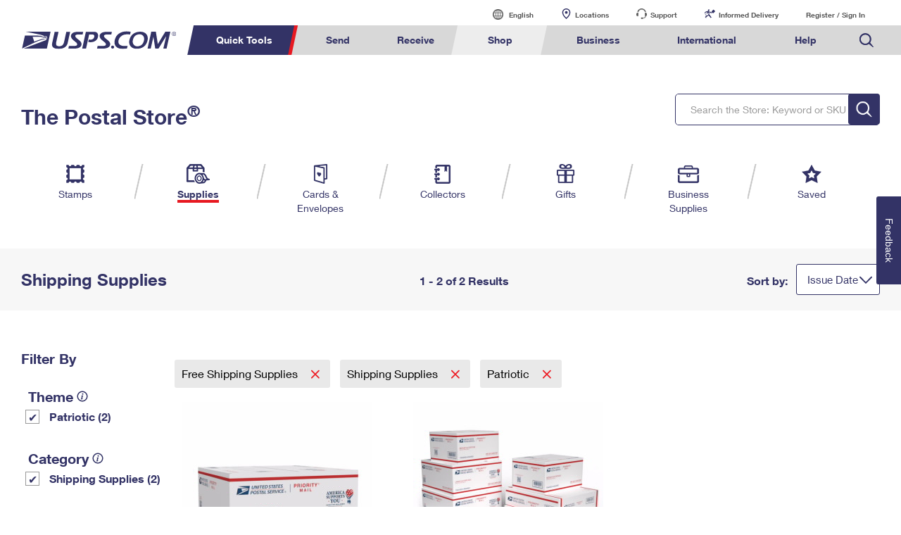

--- FILE ---
content_type: application/javascript
request_url: https://store.usps.com/JE4_KrrM/qXTnYg9/83lnKra/W3/p1uEp8tNua0LmL/LGsGQUshZAg/ME/lwb2USfG4B
body_size: 174289
content:
(function(){if(typeof Array.prototype.entries!=='function'){Object.defineProperty(Array.prototype,'entries',{value:function(){var index=0;const array=this;return {next:function(){if(index<array.length){return {value:[index,array[index++]],done:false};}else{return {done:true};}},[Symbol.iterator]:function(){return this;}};},writable:true,configurable:true});}}());(function(){SW();g9q();I9q();var k3=function(mT){var bH=mT%4;if(bH===2)bH=3;var A3=42+bH;var wf;if(A3===42){wf=function I3(SR,KY){return SR*KY;};}else if(A3===43){wf=function rc(VT,RK){return VT+RK;};}else{wf=function fR(VY,dn){return VY-dn;};}return wf;};var RR=function(){return cR.apply(this,[E9,arguments]);};var X3=function(){var GK;if(typeof Tq["window"]["XMLHttpRequest"]!=='undefined'){GK=new (Tq["window"]["XMLHttpRequest"])();}else if(typeof Tq["window"]["XDomainRequest"]!=='undefined'){GK=new (Tq["window"]["XDomainRequest"])();GK["onload"]=function(){this["readyState"]=4;if(this["onreadystatechange"] instanceof Tq["Function"])this["onreadystatechange"]();};}else{GK=new (Tq["window"]["ActiveXObject"])('Microsoft.XMLHTTP');}if(typeof GK["withCredentials"]!=='undefined'){GK["withCredentials"]=true;}return GK;};var Ww=function(hR,Lx){return hR+Lx;};var R3=function(){ZG=["\x6c\x65\x6e\x67\x74\x68","\x41\x72\x72\x61\x79","\x63\x6f\x6e\x73\x74\x72\x75\x63\x74\x6f\x72","\x6e\x75\x6d\x62\x65\x72"];};var nH=function BR(Qc,mY){var RG=BR;for(Qc;Qc!=vO;Qc){switch(Qc){case XB:{Qc=vO;return cR(sl,[Rd]);}break;case R6:{return jT;}break;case fg:{Qc+=hE;if(tR(mn,Jw.length)){do{GT()[Jw[mn]]=Gx(zZ(mn,T3))?function(){return KM.apply(this,[Oh,arguments]);}:function(){var Qd=Jw[mn];return function(Md,RM,sH){var TY=CM.apply(null,[Md,hT,sH]);GT()[Qd]=function(){return TY;};return TY;};}();++mn;}while(tR(mn,Jw.length));}}break;case JV:{Qc-=KW;while(wJ(Ld,GG)){var TM=pR(zZ(Ww(Ld,rF),NJ[zZ(NJ.length,Nf)]),kw.length);var mK=Hx(ln,Ld);var Gn=Hx(kw,TM);Rd+=Bf(k4,[Xf(OT(xM(mK),xM(Gn)),OT(mK,Gn))]);Ld--;}}break;case ll:{while(tR(C3,bK.length)){var mx=Hx(bK,C3);var RZ=Hx(Cc.vW,RH++);QJ+=Bf(k4,[Xf(OT(xM(mx),xM(RZ)),OT(mx,RZ))]);C3++;}Qc=IE;}break;case WW:{var Jw=mY[CB];Qc+=b6;cx(Jw[GG]);var mn=GG;}break;case zU:{var Xn=mY[CB];var Fx=mY[ds];Qc+=Fl;var rF=mY[dW];var kw=sf[pG];var Rd=Ww([],[]);var ln=sf[Xn];var Ld=zZ(ln.length,Nf);}break;case kU:{NJ.push(Jn);Qc+=w4;xH=function(qY){return BR.apply(this,[gO,arguments]);};tM(Od,wY,SF,YL);NJ.pop();}break;case TU:{var cH=mY[CB];Cc=function(WF,CH,dK){return BR.apply(this,[q8,arguments]);};return En(cH);}break;case IE:{return QJ;}break;case Zh:{Qc+=nq;while(tR(UK,NY.length)){H3()[NY[UK]]=Gx(zZ(UK,L3))?function(){return KM.apply(this,[Zh,arguments]);}:function(){var GZ=NY[UK];return function(Bd,NG,UT){var Rx=Cc(EJ,NG,UT);H3()[GZ]=function(){return Rx;};return Rx;};}();++UK;}}break;case gO:{var JY=mY[CB];tM.LO=BR(PU,[JY]);Qc+=NS;while(tR(tM.LO.length,CW))tM.LO+=tM.LO;}break;case q8:{var nF=mY[CB];var GY=mY[ds];var IF=mY[dW];Qc+=Hg;var QJ=Ww([],[]);var RH=pR(zZ(IF,NJ[zZ(NJ.length,Nf)]),DM);var bK=XZ[GY];var C3=GG;}break;case Y9:{var cw=mY[CB];var jT=Ww([],[]);Qc=R6;var Df=zZ(cw.length,Nf);while(wJ(Df,GG)){jT+=cw[Df];Df--;}}break;case Kg:{var vn=mY[CB];Qc=vO;CM.vh=BR(Y9,[vn]);while(tR(CM.vh.length,xw))CM.vh+=CM.vh;}break;case SB:{NJ.push(sZ);En=function(BK){return vF.apply(this,[n4,arguments]);};Bf(nm,[Gx([]),Jc,dL]);Qc+=fS;NJ.pop();}break;case n4:{Qc=vO;NJ.push(qf);cx=function(fH){return BR.apply(this,[Kg,arguments]);};CM.apply(null,[DM,UG,PJ]);NJ.pop();}break;case YS:{return [Dd(hx),Nf,tG,Dd(hx),Zw,Dd(VM),PM,Nf,YL,Nf,Dd(L3),Nf,Dd(CR),mf,Dd(NF),EJ,Dd(YL),Dd(YL),CR,Zw,hd,hd,YL,YL,hd,Dd(WG),CR,CR,CR,CR,CR,YL,Dd(CR),Dd(Zw),Dd(PK),CK,T3,Dd(NK),Dd(Px),TL,Dn,Dd(Dn),BF,Dd(c3),fM,Af,IJ,Dd(Xw),VM,Dd(LY),Dd(L3),Dd(Px),Af,Dd(T3),NK,Dd(NK),CR,NK,Dd(mf),hx,Dd(dZ),dZ,GG,Dd(LY),LY,CR,VM,Dd(ZT),UR,Dd(Cx),PG,Dd(tG),Dd(CR),VM,GG,hx,Dd(c3),BL,Dd(Xw),IJ,LY,Dd(VM),Nf,TK,Dd(T3),c3,fM,Dd(Y3),tG,Dd(Nf),Dd(IJ),LY,fM,Dd(L3),Dd(rT),rT,Dd(tG),IJ,LY,Dd(SH),PG,GG,Zw,Dd(hx),Zw,GG,GG,PK,Dd(SF),Dd(LY),CR,Zw,Dd(fM),hx,Dd(NK),hx,Dd(Dn),IZ,Dd(PM),mf,Dd(fM),T3,hd,Dd(Xw),T3,mf,Dd(T3),Dd(VM),NK,Dd(VM),YL,Dd(Nf),Nf,Kw,Dd(WG),SF,SY,CR,Nf,T3,IJ,Dd(Dn),Dd(hx),Xw,hd,Dd(IJ),Zw,Nf,Dd(Dn),tG,LY,Nf,NK,Dd(hx),Dd(YL),CR,Dd(PK),PK,IJ,CR,LY,T3,IZ,Dd(mf),Dd(PM),NF,Dd(NK),CR,CR,Dd(mf),SF,GG,hd,Dd(IJ),LY,Dd(Zw),Dd(Nf),Dd(mf),Nf,VM,Dd(tG),L3,Dd(IJ),fM,L3,Dd(nK),bY,mf,fM,Dd(TK),VM,LY,VM,GG,CR,Dd(LY),Dd(tG),TK,Dd(LY),IJ,Dd(CR),Dd(Zw),hx,Dd(hd),Dd(hx),tG,Dd(IJ),SF,hx,hd,Dd(hx),Dd(YL),CR,Dd(Zw),PK,LY,Dd(T3),Dd(YL),hx,SF,YL,Dd(VM),Dd(VM),Dd(DM),SH,Dd(mf),hx,Dd(NK),Dn,Dd(L3),LY,Dd(jZ),LY,TK,Dd(hx),Xw,Dd(sn),Xw,hx,Dd(L3),Dn,Dd(hd),VM,Dd(Kw),Kw,Dd(VM),PK,Dd(IZ),hx,Dd(gL),Qx,mf,hx,Nf,Dd(TK),YL,Dd(Nf),Dd(Ex),pw,Kw,fM,Dd(Zw),CR,L3,qw,Nf,Dd(Nf),Dd(hd),CR,SF,Dd(mf),YL,Dd(hd),YL,Dd(VM),SF,CR,Dd(Nf),Dd(L3),Nf,Dd(TK),CR,Zw,Dd(Dn),Dd(fM),Dd(Zw),Px,Dd(TK),LY,YL,Dd(hx),Dd(CR),hx,IJ,Dd(Xw),SF,Xw,Dd(Zw),DM];}break;case PU:{var QZ=mY[CB];var CJ=Ww([],[]);var JF=zZ(QZ.length,Nf);while(wJ(JF,GG)){CJ+=QZ[JF];JF--;}return CJ;}break;case P8:{var NY=mY[CB];Qc+=tS;En(NY[GG]);var UK=GG;}break;}}};var Xf=function(Nw,Kn){return Nw&Kn;};var Pn=function(){if(Tq["Date"]["now"]&&typeof Tq["Date"]["now"]()==='number'){return Tq["Date"]["now"]();}else{return +new (Tq["Date"])();}};var IY=function(){return cR.apply(this,[n4,arguments]);};var jK=function(x3){try{if(x3!=null&&!Tq["isNaN"](x3)){var MY=Tq["parseFloat"](x3);if(!Tq["isNaN"](MY)){return MY["toFixed"](2);}}}catch(YH){}return -1;};var xM=function(ZZ){return ~ZZ;};var XR=function Ew(IG,f3){'use strict';var Xc=Ew;switch(IG){case ds:{NJ.push(Ax);var FL=pH()[XM(hx)].call(null,nd,Cx,CR,HZ,BF);try{var vH=NJ.length;var SM=Gx(Gx(CB));FL=Dx(typeof Tq[Dx(typeof Id()[UY(IZ)],Ww('',[][[]]))?Id()[UY(UG)](Ll,FR,B3,xw):Id()[UY(hd)](kf,SH,FK,gL)],GH()[sd(tG)](YW,Af))?GH()[sd(CR)].call(null,Ch,hv):Fw(typeof Id()[UY(TK)],'undefined')?Id()[UY(hd)](sx,MK,Sx,dZ):Id()[UY(YL)].apply(null,[IU,sn,ZH,Gx(Gx([]))]);}catch(gk){NJ.splice(zZ(vH,Nf),Infinity,Ax);FL=GT()[jQ(SF)].apply(null,[pb,Nf,AQ]);}var DP;return NJ.pop(),DP=FL,DP;}break;case dW:{NJ.push(PJ);var lA=pH()[XM(hx)](nd,Gx(Gx([])),CR,UA,sn);try{var kX=NJ.length;var x2=Gx(ds);lA=Tq[Fw(typeof GT()[jQ(VX)],Ww([],[][[]]))?GT()[jQ(T3)](NF,Cx,BQ):GT()[jQ(Vz)].call(null,jZ,SF,wj)][H3()[Ab(GG)](VM,BL,G8)][G1()[fv(SF)].apply(null,[Nk,Gx(Nf),Zw,g0])](Fw(typeof G1()[fv(rC)],Ww([],[][[]]))?G1()[fv(LY)](WC,Gx(Gx([])),Gx(Gx(GG)),P7):G1()[fv(nK)](d9,Gx([]),hx,fM))?GH()[sd(CR)](Ss,hv):Id()[UY(YL)](WC,NK,ZH,Gx(Gx({})));}catch(ck){NJ.splice(zZ(kX,Nf),Infinity,PJ);lA=GT()[jQ(SF)].call(null,pb,PG,JX);}var NX;return NJ.pop(),NX=lA,NX;}break;case Zh:{NJ.push(kN);var GQ=Dx(typeof pH()[XM(NF)],Ww([],[][[]]))?pH()[XM(hx)].call(null,nd,Zw,CR,br,sn):pH()[XM(Xw)](bk,IJ,IX,l0,mP);try{var q5=NJ.length;var x1=Gx([]);GQ=Dx(typeof Tq[Id()[UY(qC)](wQ,Dn,wb,Ht)],GH()[sd(tG)].call(null,mq,Af))?GH()[sd(CR)](PS,hv):Id()[UY(YL)](ZX,UR,ZH,rT);}catch(tP){NJ.splice(zZ(q5,Nf),Infinity,kN);GQ=GT()[jQ(SF)](pb,j1,cX);}var Zr;return NJ.pop(),Zr=GQ,Zr;}break;case PU:{NJ.push(UQ);var BA=N1(GT()[jQ(j1)](xw,PG,dV),Tq[H3()[Ab(YL)](Gx(GG),YA,Y4)])||JA(Tq[H3()[Ab(rT)].call(null,mt,mb,FC)][G1()[fv(wC)](Yj,SF,Gx(Nf),Cx)],U0[Wj])||JA(Tq[H3()[Ab(rT)](gL,mb,FC)][H3()[Ab(cQ)].call(null,c3,j1,tq)],U0[Wj]);var nr=Tq[H3()[Ab(YL)](V1,YA,Y4)][Dx(typeof p2()[mv(Kw)],'undefined')?p2()[mv(PK)](TK,PQ,fM,GG):p2()[mv(TK)](Wz,pQ,Dn,Lj)](Fw(typeof Id()[UY(H7)],Ww('',[][[]]))?Id()[UY(hd)](Yb,SH,Yk,CN):Id()[UY(gL)].apply(null,[NV,PM,Jc,RQ]))[GH()[sd(N0)].apply(null,[rO,Qx])];var Kt=Tq[H3()[Ab(YL)](xC,YA,Y4)][Fw(typeof p2()[mv(NF)],'undefined')?p2()[mv(TK)].call(null,UP,Vj,BF,tj):p2()[mv(PK)](TK,PQ,BF,GG)](LQ()[It(hx)].call(null,L3,Xw,mj,SF))[GH()[sd(N0)](rO,Qx)];var qX=Tq[H3()[Ab(YL)](NF,YA,Y4)][p2()[mv(PK)](TK,PQ,mP,GG)](Dx(typeof MQ()[B0(bY)],'undefined')?MQ()[B0(w0)](BL,Ys):MQ()[B0(Zw)].call(null,lb,Y2))[GH()[sd(N0)](rO,Qx)];var Ib;return Ib=G1()[fv(VM)](C4,pP,Gx(Gx(Nf)),LY)[H3()[Ab(PM)](gb,V1,mg)](BA?GH()[sd(CR)].apply(null,[rU,hv]):Id()[UY(YL)](H,Y3,ZH,BF),GH()[sd(rT)](qE,wY))[H3()[Ab(PM)].call(null,ZQ,V1,mg)](nr?GH()[sd(CR)].apply(null,[rU,hv]):Id()[UY(YL)].call(null,H,L7,ZH,gL),GH()[sd(rT)](qE,wY))[H3()[Ab(PM)].call(null,j1,V1,mg)](Kt?GH()[sd(CR)].call(null,rU,hv):Fw(typeof Id()[UY(Xw)],Ww('',[][[]]))?Id()[UY(hd)](G2,Gx(Gx({})),fC,DQ):Id()[UY(YL)](H,EJ,ZH,UR),GH()[sd(rT)](qE,wY))[H3()[Ab(PM)](Y3,V1,mg)](qX?Fw(typeof GH()[sd(mb)],Ww([],[][[]]))?GH()[sd(NK)].apply(null,[Ub,J5]):GH()[sd(CR)].call(null,rU,hv):Id()[UY(YL)](H,pP,ZH,UR)),NJ.pop(),Ib;}break;case JO:{NJ.push(Sj);try{var AX=NJ.length;var Mv=Gx(Gx(CB));var X2=U0[Wj];var hj=Tq[GT()[jQ(IJ)].apply(null,[mf,fM,C6])][G1()[fv(CN)].apply(null,[t8,PK,N0,L3])](Tq[G1()[fv(tG)](Sh,SF,Gx([]),TL)],GH()[sd(nK)](mA,gL));if(hj){X2++;if(hj[MQ()[B0(TK)](CR,Pj)]){hj=hj[Dx(typeof MQ()[B0(fM)],Ww([],[][[]]))?MQ()[B0(TK)].apply(null,[CR,Pj]):MQ()[B0(Zw)](BQ,XC)];X2+=Ww(kC(hj[G1()[fv(GG)].apply(null,[V4,Gx(GG),wb,rC])]&&Fw(hj[G1()[fv(GG)].call(null,V4,rT,gL,rC)],Nf),U0[Xw]),kC(hj[GH()[sd(SF)](m2,GG)]&&Fw(hj[GH()[sd(SF)](m2,GG)],Dx(typeof GH()[sd(C7)],'undefined')?GH()[sd(nK)](mA,gL):GH()[sd(NK)].call(null,XN,Bv)),CR));}}var nt;return nt=X2[H3()[Ab(Px)](c3,GG,lW)](),NJ.pop(),nt;}catch(H1){NJ.splice(zZ(AX,Nf),Infinity,Sj);var EN;return EN=pH()[XM(hx)](nd,Gx(Gx(Nf)),CR,Ir,sn),NJ.pop(),EN;}NJ.pop();}break;case JU:{var sv=f3[CB];var OQ;NJ.push(B1);return OQ=Tq[GT()[jQ(IJ)].call(null,mf,SH,RO)][G1()[fv(CN)](zE,DQ,Xw,L3)](Tq[Dx(typeof H3()[Ab(nK)],'undefined')?H3()[Ab(rT)](rb,mb,SN):H3()[Ab(L3)].call(null,Kw,T0,W1)][Dx(typeof G1()[fv(FR)],Ww([],[][[]]))?G1()[fv(CK)].call(null,G,Xw,Gx(Gx(GG)),L7):G1()[fv(LY)](M2,mf,pz,Ej)],sv),NJ.pop(),OQ;}break;case Xh:{NJ.push(r7);var Lr=function(sv){return Ew.apply(this,[JU,arguments]);};var F1=[Id()[UY(jZ)](n1,UR,BF,mb),Dx(typeof G1()[fv(xC)],Ww('',[][[]]))?G1()[fv(SA)].apply(null,[QU,gL,Ft,kQ]):G1()[fv(LY)](P1,Gx(Gx(GG)),Y3,qA)];var l1=F1[G1()[fv(cQ)].call(null,Vh,BF,CR,RQ)](function(Jj){NJ.push(cb);var dQ=Lr(Jj);if(Gx(Gx(dQ))&&Gx(Gx(dQ[G1()[fv(PM)](OX,qC,mP,fz)]))&&Gx(Gx(dQ[G1()[fv(PM)](OX,NF,Gx(Gx(Nf)),fz)][H3()[Ab(Px)](NK,GG,D8)]))){dQ=dQ[G1()[fv(PM)](OX,Jr,Gx(Gx([])),fz)][H3()[Ab(Px)](Vz,GG,D8)]();var dz=Ww(Fw(dQ[Fw(typeof MQ()[B0(H7)],Ww('',[][[]]))?MQ()[B0(Zw)](Hz,EX):MQ()[B0(gb)](Ht,hV)](H3()[Ab(N0)].call(null,Ft,gv,NP)),Dd(Nf)),kC(Tq[zQ()[xQ(IZ)](DM,wC,Iz,Nf,T3,Gx({}))](JA(dQ[MQ()[B0(gb)].call(null,Ht,hV)](MQ()[B0(pz)].apply(null,[VX,PX])),Dd(Nf))),U0[Xw]));var O5;return NJ.pop(),O5=dz,O5;}else{var D5;return D5=pH()[XM(hx)].call(null,nd,T3,CR,FX,pw),NJ.pop(),D5;}NJ.pop();});var Y0;return Y0=l1[H3()[Ab(hx)].apply(null,[T3,Q7,E8])](G1()[fv(VM)].apply(null,[cl,TK,Gx(GG),LY])),NJ.pop(),Y0;}break;case Kg:{NJ.push(n5);throw new (Tq[Fw(typeof zQ()[xQ(fM)],'undefined')?zQ()[xQ(CR)](Rj,Kw,wz,N0,FP,Gx(Gx(Nf))):zQ()[xQ(LY)].call(null,H5,VM,k5,NK,fM,Gx([]))])(GH()[sd(Or)](EQ,gb));}break;case TO:{var rQ=f3[CB];var K0=f3[ds];NJ.push(tA);if(vk(K0,null)||JA(K0,rQ[G1()[fv(GG)](F8,SY,zC,rC)]))K0=rQ[G1()[fv(GG)].call(null,F8,hd,dZ,rC)];for(var Sv=GG,VQ=new (Tq[H3()[Ab(IJ)](Gx(GG),SH,A)])(K0);tR(Sv,K0);Sv++)VQ[Sv]=rQ[Sv];var Jv;return NJ.pop(),Jv=VQ,Jv;}break;case qV:{var CL=f3[CB];var tt=f3[ds];NJ.push(xA);var vt=vk(null,CL)?null:EC(Fw(typeof GH()[sd(LY)],Ww([],[][[]]))?GH()[sd(NK)](mk,VA):GH()[sd(tG)].apply(null,[qz,Af]),typeof Tq[GH()[sd(VM)](x7,hx)])&&CL[Tq[Fw(typeof GH()[sd(A7)],'undefined')?GH()[sd(NK)](Fb,TP):GH()[sd(VM)].call(null,x7,hx)][GH()[sd(TL)](GX,c3)]]||CL[H3()[Ab(EJ)](w0,tk,zz)];if(EC(null,vt)){var jb,Vv,Jz,nN,f2=[],Mb=Gx(GG),EA=Gx(Nf);try{var Ot=NJ.length;var jX=Gx(ds);if(Jz=(vt=vt.call(CL))[H3()[Ab(TL)](gv,Jr,Pj)],Fw(GG,tt)){if(Dx(Tq[GT()[jQ(IJ)].apply(null,[mf,TL,hJ])](vt),vt)){jX=Gx(Gx(ds));return;}Mb=Gx(U0[Xw]);}else for(;Gx(Mb=(jb=Jz.call(vt))[GH()[sd(Px)](EX,BN)])&&(f2[Fw(typeof Id()[UY(ZQ)],Ww('',[][[]]))?Id()[UY(hd)](QN,T3,WQ,rT):Id()[UY(Nf)](O0,Uj,mt,Gx([]))](jb[MQ()[B0(TK)](CR,DA)]),Dx(f2[Fw(typeof G1()[fv(Cx)],Ww([],[][[]]))?G1()[fv(LY)](Yj,xC,xC,BN):G1()[fv(GG)](bF,wY,mf,rC)],tt));Mb=Gx(U0[Wj]));}catch(kA){EA=Gx(GG),Vv=kA;}finally{NJ.splice(zZ(Ot,Nf),Infinity,xA);try{var cv=NJ.length;var kb=Gx({});if(Gx(Mb)&&EC(null,vt[MQ()[B0(pz)](VX,Qk)])&&(nN=vt[MQ()[B0(pz)].apply(null,[VX,Qk])](),Dx(Tq[GT()[jQ(IJ)](mf,gv,hJ)](nN),nN))){kb=Gx(Gx({}));return;}}finally{NJ.splice(zZ(cv,Nf),Infinity,xA);if(kb){NJ.pop();}if(EA)throw Vv;}if(jX){NJ.pop();}}var V7;return NJ.pop(),V7=f2,V7;}NJ.pop();}break;case mW:{var hQ=f3[CB];NJ.push(qz);if(Tq[H3()[Ab(IJ)](Gx([]),SH,QY)][GH()[sd(Ft)](NH,lv)](hQ)){var A2;return NJ.pop(),A2=hQ,A2;}NJ.pop();}break;case E9:{var T2=f3[CB];return T2;}break;case TU:{NJ.push(xt);if(Gx(N1(MQ()[B0(UG)](Nf,kG),Tq[Fw(typeof H3()[Ab(fM)],'undefined')?H3()[Ab(L3)](NK,d5,JX):H3()[Ab(rT)](Gx(GG),mb,Mk)]))){var hX;return NJ.pop(),hX=null,hX;}var pL=Tq[Fw(typeof H3()[Ab(PM)],Ww([],[][[]]))?H3()[Ab(L3)].call(null,NF,b1,Af):H3()[Ab(rT)](c3,mb,Mk)][Dx(typeof MQ()[B0(mP)],Ww([],[][[]]))?MQ()[B0(UG)](Nf,kG):MQ()[B0(Zw)].apply(null,[Gk,j5])];var p7=pL[Dx(typeof GT()[jQ(Ex)],'undefined')?GT()[jQ(j2)].call(null,O1,mt,UX):GT()[jQ(T3)].call(null,kf,Cx,Nj)];var lj=pL[Dx(typeof H3()[Ab(YC)],'undefined')?H3()[Ab(mb)].apply(null,[PG,w0,x7]):H3()[Ab(L3)].call(null,xw,Ex,J7)];var A1=pL[GT()[jQ(TL)](Af,VM,vM)];var VC;return VC=[p7,Fw(lj,GG)?Sm[p2()[mv(fM)](LY,sj,gv,Px)]():JA(lj,GG)?Dd(Nf):Dd(CR),A1||Id()[UY(rC)].call(null,n7,Gx(Gx(Nf)),rb,qw)],NJ.pop(),VC;}break;}};var q7=function Qr(W7,Wr){'use strict';var TA=Qr;switch(W7){case Oh:{var fj=Wr[CB];NJ.push(K7);try{var wt=NJ.length;var Ct=Gx([]);if(Fw(fj[Dx(typeof H3()[Ab(Ht)],Ww('',[][[]]))?H3()[Ab(rT)].call(null,rC,mb,mA):H3()[Ab(L3)].apply(null,[CK,Ut,r2])][H3()[Ab(BL)].call(null,YL,PM,zr)],undefined)){var pr;return pr=pH()[XM(hx)](nd,L3,CR,T1,Xw),NJ.pop(),pr;}if(Fw(fj[Dx(typeof H3()[Ab(dZ)],Ww([],[][[]]))?H3()[Ab(rT)](mt,mb,mA):H3()[Ab(L3)].apply(null,[PG,ON,jk])][H3()[Ab(BL)](mP,PM,zr)],Gx([]))){var SQ;return SQ=Id()[UY(YL)].apply(null,[VN,zC,ZH,gv]),NJ.pop(),SQ;}var XP;return XP=GH()[sd(CR)].apply(null,[MR,hv]),NJ.pop(),XP;}catch(Nr){NJ.splice(zZ(wt,Nf),Infinity,K7);var zX;return zX=Fw(typeof H3()[Ab(LY)],Ww('',[][[]]))?H3()[Ab(L3)](Gx([]),KQ,A5):H3()[Ab(Qx)](hd,pG,TH),NJ.pop(),zX;}NJ.pop();}break;case ZV:{var qk=Wr[CB];var Q5=Wr[ds];NJ.push(G7);if(EC(typeof Tq[G1()[fv(tG)].apply(null,[Gf,PG,T3,TL])][G1()[fv(Y3)].apply(null,[nw,Gx(Gx(Nf)),Gx({}),rb])],GH()[sd(tG)](tK,Af))){Tq[G1()[fv(tG)](Gf,Nf,pz,TL)][Fw(typeof G1()[fv(IZ)],'undefined')?G1()[fv(LY)].apply(null,[KQ,SH,Gx(Nf),zj]):G1()[fv(Y3)](nw,Kw,YC,rb)]=(Fw(typeof G1()[fv(mf)],'undefined')?G1()[fv(LY)](Qx,Ex,xC,kt):G1()[fv(VM)](Xd,cQ,tG,LY))[H3()[Ab(PM)](xC,V1,p9)](qk,MQ()[B0(SF)](pz,MM))[Dx(typeof H3()[Ab(Cx)],'undefined')?H3()[Ab(PM)](nK,V1,p9):H3()[Ab(L3)](H7,Kr,DX)](Q5,zQ()[xQ(Wj)](hA,ZQ,Z5,c3,pw,j1));}NJ.pop();}break;case JO:{var Nb=Wr[CB];var ZC=Wr[ds];NJ.push(zj);if(Gx(gQ(Nb,ZC))){throw new (Tq[zQ()[xQ(LY)](H5,Dn,J2,tG,fM,N0)])(GT()[jQ(nK)].call(null,N0,LY,mr));}NJ.pop();}break;case dO:{var Mt=Wr[CB];var jP=Wr[ds];NJ.push(z7);var TC=jP[q1()[Qz(hx)].apply(null,[m0,SA,DQ,LY])];var lC=jP[q1()[Qz(mf)](m0,DQ,ZQ,YL)];var cC=jP[zQ()[xQ(DM)].call(null,s2,mf,X0,Cx,VM,Dn)];var St=jP[Dx(typeof zQ()[xQ(IZ)],'undefined')?zQ()[xQ(SY)](lv,mz,Oj,WG,PM,VX):zQ()[xQ(CR)](GN,Zw,FA,Or,dj,LY)];var FQ=jP[Fw(typeof Id()[UY(xC)],'undefined')?Id()[UY(hd)](KQ,PM,Zj,Ex):Id()[UY(qw)](v5,Gx({}),pz,gv)];var zL=jP[GT()[jQ(V1)](nK,Zw,rt)];var P5=jP[G1()[fv(Qx)].apply(null,[jA,L3,Gx(Gx([])),Qx])];var Pz=jP[GH()[sd(gb)](sT,MA)];var Gr;return Gr=G1()[fv(VM)](ML,gL,Nf,LY)[H3()[Ab(PM)](ZT,V1,d1)](Mt)[H3()[Ab(PM)](sn,V1,d1)](TC,GH()[sd(rT)](EM,wY))[H3()[Ab(PM)].apply(null,[VM,V1,d1])](lC,GH()[sd(rT)].call(null,EM,wY))[H3()[Ab(PM)](Vz,V1,d1)](cC,Fw(typeof GH()[sd(bY)],Ww([],[][[]]))?GH()[sd(NK)](Z5,Uz):GH()[sd(rT)](EM,wY))[H3()[Ab(PM)](L3,V1,d1)](St,GH()[sd(rT)](EM,wY))[H3()[Ab(PM)](H7,V1,d1)](FQ,GH()[sd(rT)](EM,wY))[H3()[Ab(PM)].apply(null,[c3,V1,d1])](zL,GH()[sd(rT)](EM,wY))[H3()[Ab(PM)].call(null,wb,V1,d1)](P5,GH()[sd(rT)].call(null,EM,wY))[H3()[Ab(PM)].call(null,RQ,V1,d1)](Pz,MQ()[B0(Wj)](PK,m1)),NJ.pop(),Gr;}break;case O4:{NJ.push(rT);var sX=Gx({});try{var CA=NJ.length;var ht=Gx(Gx(CB));if(Tq[Dx(typeof H3()[Ab(bY)],Ww([],[][[]]))?H3()[Ab(YL)](Xw,YA,Rt):H3()[Ab(L3)](bY,qb,D1)][MQ()[B0(Y3)](ZH,fQ)]){Tq[H3()[Ab(YL)](mz,YA,Rt)][MQ()[B0(Y3)](ZH,fQ)][pH()[XM(PM)](M5,Af,T3,p0,YC)](GH()[sd(YC)].call(null,PA,F7),Id()[UY(nK)](Y5,Gx(Gx({})),TL,Ex));Tq[H3()[Ab(YL)].apply(null,[Qx,YA,Rt])][MQ()[B0(Y3)].call(null,ZH,fQ)][GT()[jQ(UG)].apply(null,[B3,Ft,kz])](Dx(typeof GH()[sd(wb)],Ww([],[][[]]))?GH()[sd(YC)](PA,F7):GH()[sd(NK)].apply(null,[zj,CR]));sX=Gx(Gx({}));}}catch(ZP){NJ.splice(zZ(CA,Nf),Infinity,rT);}var Vt;return NJ.pop(),Vt=sX,Vt;}break;case HB:{NJ.push(l5);var Gz=GT()[jQ(hT)](UN,VM,fP);var IQ=GT()[jQ(w0)](MA,PM,jw);for(var T7=GG;tR(T7,JQ);T7++)Gz+=IQ[GH()[sd(YL)](DT,NF)](Tq[Fw(typeof GH()[sd(DM)],Ww([],[][[]]))?GH()[sd(NK)](Tk,j7):GH()[sd(IJ)](ZF,NK)][GH()[sd(Af)](wR,rC)](t7(Tq[GH()[sd(IJ)](ZF,NK)][Fw(typeof H3()[Ab(PG)],'undefined')?H3()[Ab(L3)].call(null,Gx(Gx(GG)),V2,Kk):H3()[Ab(sn)](sn,Cx,OX)](),IQ[G1()[fv(GG)](IR,Gx([]),Nj,rC)])));var YQ;return NJ.pop(),YQ=Gz,YQ;}break;case Fg:{var kL=Wr[CB];NJ.push(zP);var Zz=pH()[XM(hx)](nd,wb,CR,H5,dZ);try{var zk=NJ.length;var Fj=Gx(ds);if(kL[H3()[Ab(rT)].apply(null,[wC,mb,Uz])][Dx(typeof f5()[Fk(mf)],Ww([],[][[]]))?f5()[Fk(NK)].call(null,tG,Jb,L7,IC):f5()[Fk(YL)](tr,PK,c3,lz)]){var hC=kL[H3()[Ab(rT)].call(null,RQ,mb,Uz)][Dx(typeof f5()[Fk(Wj)],'undefined')?f5()[Fk(NK)](tG,Jb,FR,IC):f5()[Fk(YL)](NQ,SY,Nj,j0)][H3()[Ab(Px)].call(null,Gx({}),GG,N)]();var DN;return NJ.pop(),DN=hC,DN;}else{var Vr;return NJ.pop(),Vr=Zz,Vr;}}catch(mN){NJ.splice(zZ(zk,Nf),Infinity,zP);var MN;return NJ.pop(),MN=Zz,MN;}NJ.pop();}break;case E4:{var A0=Wr[CB];NJ.push(EP);var g7=Id()[UY(wC)](Er,fM,vr,Gx(Gx(Nf)));var sC=Id()[UY(wC)](Er,wb,vr,w0);if(A0[G1()[fv(tG)](fL,mf,H7,TL)]){var p1=A0[G1()[fv(tG)](fL,DQ,SY,TL)][GH()[sd(nK)].apply(null,[C1,gL])](f5()[Fk(SF)].call(null,YL,JP,hx,O7));var vX=p1[q1()[Qz(NK)](S2,wY,Vj,TK)](MQ()[B0(mt)](Wv,O2));if(vX){var Ok=vX[MQ()[B0(Ft)].call(null,hP,l2)](MQ()[B0(mb)](IJ,Bj));if(Ok){g7=vX[Id()[UY(mt)](gf,NF,sz,cQ)](Ok[MQ()[B0(WG)].call(null,mf,r2)]);sC=vX[Fw(typeof Id()[UY(rb)],Ww('',[][[]]))?Id()[UY(hd)](cb,SH,Kj,YL):Id()[UY(mt)](gf,PM,sz,Gx(Gx(GG)))](Ok[MQ()[B0(SA)](PN,Bk)]);}}}var nb;return nb=KM(Y9,[Dx(typeof H3()[Ab(VX)],Ww([],[][[]]))?H3()[Ab(YC)].call(null,Gx(Gx(Nf)),rT,bf):H3()[Ab(L3)].apply(null,[SH,ZQ,wX]),g7,Id()[UY(Ft)](mL,PG,xC,hd),sC]),NJ.pop(),nb;}break;case dW:{var c7=Wr[CB];NJ.push(q2);var s7;return s7=Gx(Gx(c7[Fw(typeof H3()[Ab(PM)],Ww('',[][[]]))?H3()[Ab(L3)](CR,C0,Pr):H3()[Ab(rT)].call(null,TK,mb,wA)]))&&Gx(Gx(c7[H3()[Ab(rT)](Vz,mb,wA)][Id()[UY(jZ)](Fz,SA,BF,TL)]))&&c7[H3()[Ab(rT)](jZ,mb,wA)][Id()[UY(jZ)](Fz,tG,BF,Ex)][GG]&&Fw(c7[H3()[Ab(rT)](YL,mb,wA)][Id()[UY(jZ)](Fz,CN,BF,wY)][GG][H3()[Ab(Px)].call(null,Gx(Gx(Nf)),GG,P3)](),Dx(typeof GH()[sd(NK)],Ww('',[][[]]))?GH()[sd(wC)].apply(null,[n7,IJ]):GH()[sd(NK)](HQ,XL))?GH()[sd(CR)].apply(null,[YJ,hv]):Dx(typeof Id()[UY(fM)],Ww('',[][[]]))?Id()[UY(YL)](Gb,Gx(Gx(GG)),ZH,NK):Id()[UY(hd)](gz,Nj,wN,Gx(Gx({}))),NJ.pop(),s7;}break;case Cm:{var rz=Wr[CB];NJ.push(pX);var W5=rz[H3()[Ab(rT)](WG,mb,zd)][pH()[XM(NK)](B2,pw,Dn,gK,mf)];if(W5){var qQ=W5[H3()[Ab(Px)](Kw,GG,DJ)]();var Xj;return NJ.pop(),Xj=qQ,Xj;}else{var g5;return g5=pH()[XM(hx)](nd,BF,CR,I1,VX),NJ.pop(),g5;}NJ.pop();}break;case WW:{NJ.push(jt);throw new (Tq[zQ()[xQ(LY)](H5,nK,GA,PG,fM,Gx({}))])(LQ()[It(tG)](Sk,wC,sZ,lv));}break;case mU:{var cA=Wr[CB];NJ.push(K7);if(Dx(typeof Tq[GH()[sd(VM)].apply(null,[lM,hx])],GH()[sd(tG)](mL,Af))&&EC(cA[Tq[GH()[sd(VM)].apply(null,[lM,hx])][GH()[sd(TL)].call(null,M2,c3)]],null)||EC(cA[H3()[Ab(EJ)](cQ,tk,cP)],null)){var w2;return w2=Tq[H3()[Ab(IJ)].apply(null,[BF,SH,K5])][LQ()[It(fM)](lr,BF,Rv,hd)](cA),NJ.pop(),w2;}NJ.pop();}break;case DE:{var NC=Wr[CB];var L0=Wr[ds];NJ.push(QL);if(vk(L0,null)||JA(L0,NC[Dx(typeof G1()[fv(gL)],Ww([],[][[]]))?G1()[fv(GG)](l3,mz,Dn,rC):G1()[fv(LY)].apply(null,[hP,V1,Zw,S5])]))L0=NC[G1()[fv(GG)].apply(null,[l3,DQ,Wv,rC])];for(var WN=GG,cr=new (Tq[H3()[Ab(IJ)](Gx(Gx(GG)),SH,DH)])(L0);tR(WN,L0);WN++)cr[WN]=NC[WN];var S1;return NJ.pop(),S1=cr,S1;}break;}};var HA=function Bt(k0,Qt){'use strict';var C2=Bt;switch(k0){case HW:{NJ.push(xk);var m7;return m7=G1()[fv(PG)](Td,Gx(Nf),dZ,F7),NJ.pop(),m7;}break;case jg:{var kj=Qt[CB];NJ.push(hv);var dr=Tq[GT()[jQ(IJ)].call(null,mf,SF,lb)](kj);var P2=[];for(var zA in dr)P2[Id()[UY(Nf)](rN,L7,mt,xw)](zA);P2[GT()[jQ(zC)](vr,Gx(GG),bC)]();var zt;return zt=function IA(){NJ.push(Ar);for(;P2[G1()[fv(GG)].apply(null,[nn,NF,Gx({}),rC])];){var k2=P2[Dx(typeof zQ()[xQ(hd)],Ww([],[][[]]))?zQ()[xQ(PM)].call(null,H7,Xw,ZA,Kw,LY,Gx(Gx(GG))):zQ()[xQ(CR)](Fb,Gx([]),YA,Ft,Ov,N0)]();if(N1(k2,dr)){var R5;return IA[MQ()[B0(TK)](CR,jt)]=k2,IA[GH()[sd(Px)](Dz,BN)]=Gx(Nf),NJ.pop(),R5=IA,R5;}}IA[GH()[sd(Px)].call(null,Dz,BN)]=Gx(U0[Wj]);var Bz;return NJ.pop(),Bz=IA,Bz;},NJ.pop(),zt;}break;case p8:{NJ.push(Yz);this[GH()[sd(Px)].call(null,MJ,BN)]=Gx(GG);var sQ=this[Id()[UY(NF)].call(null,WR,nK,qC,Gx(Nf))][GG][q1()[Qz(L3)](vC,WG,GP,TK)];if(Fw(f5()[Fk(fM)](L3,P0,CR,bQ),sQ[GT()[jQ(TL)](Af,Gx([]),PT)]))throw sQ[GT()[jQ(CK)](gL,Gx(Gx(Nf)),j4)];var V5;return V5=this[MQ()[B0(UR)](tk,gY)],NJ.pop(),V5;}break;case Fg:{var lX=Qt[CB];NJ.push(NP);var PP;return PP=lX&&vk(MQ()[B0(mf)].apply(null,[Af,CT]),typeof Tq[Fw(typeof GH()[sd(mP)],Ww('',[][[]]))?GH()[sd(NK)](sP,xP):GH()[sd(VM)].apply(null,[z9,hx])])&&Fw(lX[GH()[sd(GG)](EK,wb)],Tq[GH()[sd(VM)](z9,hx)])&&Dx(lX,Tq[GH()[sd(VM)].call(null,z9,hx)][Dx(typeof H3()[Ab(X1)],Ww([],[][[]]))?H3()[Ab(GG)].call(null,Gx({}),BL,Wx):H3()[Ab(L3)](N0,H2,c3)])?q1()[Qz(hd)](O2,CK,vj,YL):typeof lX,NJ.pop(),PP;}break;case Z:{var lQ=Qt[CB];return typeof lQ;}break;case Pq:{var Kz=Qt[CB];var xr=Qt[ds];var Db=Qt[dW];NJ.push(Xk);Kz[xr]=Db[MQ()[B0(TK)](CR,SX)];NJ.pop();}break;case Yg:{var I5=Qt[CB];var Sz=Qt[ds];var Tz=Qt[dW];return I5[Sz]=Tz;}break;case CB:{var RC=Qt[CB];var Yr=Qt[ds];var Uv=Qt[dW];NJ.push(Lk);try{var qr=NJ.length;var c2=Gx(ds);var HX;return HX=KM(Y9,[GT()[jQ(TL)](Af,Px,Rn),H3()[Ab(Kw)].apply(null,[pz,cQ,CG]),Fw(typeof GT()[jQ(pw)],'undefined')?GT()[jQ(T3)](B7,Gx(Gx(GG)),zC):GT()[jQ(CK)](gL,dZ,g8),RC.call(Yr,Uv)]),NJ.pop(),HX;}catch(X7){NJ.splice(zZ(qr,Nf),Infinity,Lk);var Wt;return Wt=KM(Y9,[GT()[jQ(TL)].call(null,Af,wb,Rn),f5()[Fk(fM)].apply(null,[L3,x0,VX,bQ]),GT()[jQ(CK)](gL,gv,g8),X7]),NJ.pop(),Wt;}NJ.pop();}break;case AB:{return this;}break;case Kg:{var AP=Qt[CB];var M7;NJ.push(c3);return M7=KM(Y9,[GT()[jQ(Af)].apply(null,[hx,C7,HQ]),AP]),NJ.pop(),M7;}break;case tS:{return this;}break;case E9:{return this;}break;case JW:{var Rk;NJ.push(bz);return Rk=G1()[fv(PG)].call(null,QP,EJ,sn,F7),NJ.pop(),Rk;}break;}};var KM=function wP(Aj,Ak){var Iv=wP;for(Aj;Aj!=cU;Aj){switch(Aj){case N4:{ft=Gt(TO,[]);Bf(Pq,[Z2()]);Aj=OO;Gt(ZW,[]);N7=Gt(dO,[]);}break;case FU:{vP();nH.call(this,WW,[bA()]);D2();Gt.call(this,WW,[bA()]);Aj=dB;MP=nH(YS,[]);Bf(gO,[Z2()]);}break;case OO:{Bf(Kg,[Z2()]);(function(KC,fA){return Gt.apply(this,[mU,arguments]);}(['Is4','6s0s11G','1ccGcY______','0','G1__','1_','I','s','_','4','I__','G','GG','I_','I__I','I_s6','vv','64','vvvvvv','Ic','IY6G','06s','s_I','c','I___'],EJ));U0=Bf(Cm,[['6_vcY______','Gs','vs','0','1ccGcY______','1c4vG','6sv6v14svcY______','6s0s11G','0G001_4Y______','0000000','I_IvG6v','I_s6','s_60','6_v1','0Ivs','I1G06','Gs410','s','c','1','I6','I','_','6','s6','sc','s4','I_','I___','G','6sv6v14sv1','G___','6vvv','svvv','I____','vvv','Ic','I1','IG','s___','sv_','ss','s_I1','sI','IY14','4','IY0I','II','sG','ssss','04','G1_____','04c'],Gx([])]);Ym=function NIcEfbApRs(){function YI(){this["qH"]=this["qH"]<<13|this["qH"]>>>19;this.gU=Gm;}zC();function z0(){this["xR"]=this["xR"]<<15|this["xR"]>>>17;this.gU=zL;}qn();Tp();var s;function jK(){return O2.apply(this,[zV,arguments]);}function dQ(){return tJ.apply(this,[pW,arguments]);}var rw;var MW;function YZ(){return d5.apply(this,[pw,arguments]);}function TJ(){return RC.apply(this,[UE,arguments]);}function wN(){this["qH"]=(this["qH"]&0xffff)*0xc2b2ae35+(((this["qH"]>>>16)*0xc2b2ae35&0xffff)<<16)&0xffffffff;this.gU=fH;}function dE(){return tJ.apply(this,[pQ,arguments]);}function O7(){this["qH"]=(this["Rx"]&0xffff)+0x6b64+(((this["Rx"]>>>16)+0xe654&0xffff)<<16);this.gU=zN;}var Q5,bJ,EK,wW,rq,SV,LO,FF,TK,IY,I5,CC,xY,MK,tE,OY,cV,ZM,KC,Zq,mE,RF,pq,SK,bK,f,Ew,pW,xw,qV,v,KF,UE,zV,zY,qq,fE,bF,D2,gK,XF,tq,OZ,pw,VV,JE,sC;function HF(TM,sW){return TM>sW;}function J2(nE,Rq){return nE<=Rq;}var CO;function EF(){return ["\x61\x70\x70\x6c\x79","\x66\x72\x6f\x6d\x43\x68\x61\x72\x43\x6f\x64\x65","\x53\x74\x72\x69\x6e\x67","\x63\x68\x61\x72\x43\x6f\x64\x65\x41\x74"];}function Mp(C0,Q0){var sh={C0:C0,qH:Q0,OL:0,pt:0,gU:kL};while(!sh.gU());return sh["qH"]>>>0;}function l(lD,xq){return lD*xq;}function QF(F5,zM){return F5^zM;}function zL(){this["xR"]=(this["xR"]&0xffff)*0x1b873593+(((this["xR"]>>>16)*0x1b873593&0xffff)<<16)&0xffffffff;this.gU=cn;}function Xt(){this["xR"]=(this["xR"]&0xffff)*0xcc9e2d51+(((this["xR"]>>>16)*0xcc9e2d51&0xffff)<<16)&0xffffffff;this.gU=z0;}function MU(){this["qH"]=(this["qH"]&0xffff)*0x85ebca6b+(((this["qH"]>>>16)*0x85ebca6b&0xffff)<<16)&0xffffffff;this.gU=W0;}var I2;function PQ(KZ,GC){return KZ!==GC;}function Pw(lV){this[MZ]=Object.assign(this[MZ],lV);}function qE(){var PZ=[];qE=function(){return PZ;};return PZ;}function XC(){pF=["","sFYSOpUqr>N2sPsQ(","o[Dl\t5vA+$6kL*\x00GicL*z","o","&7\x3f3_"];}function EV(){return sQ.apply(this,[tE,arguments]);}var fW;function fq(){return RC.apply(this,[OY,arguments]);}function DD(K,HV){var DY=DD;switch(K){case f:{var SY=HV[PE];HK.H5=DD(pQ,[SY]);while(VE(HK.H5.length,Sq))HK.H5+=HK.H5;}break;case qq:{vY=function(lF){return DD.apply(this,[CC,arguments]);};I2(O,c,lZ,bD(NF));}break;case CC:{var BO=HV[PE];I2.TE=DD(gK,[BO]);while(VE(I2.TE.length,cY))I2.TE+=I2.TE;}break;case GM:{CO=function(Jw){return DD.apply(this,[fE,arguments]);};fY(lZ,bD(RW));}break;case IY:{kw=function(Hq){return DD.apply(this,[f,arguments]);};vD(Q5,[bD(lY),TQ,HC]);}break;case gK:{var s2=HV[PE];var pC=sE([],[]);var IM=EE(s2.length,lZ);while(b(IM,c)){pC+=s2[IM];IM--;}return pC;}break;case fE:{var U2=HV[PE];fY.NZ=DD(wW,[U2]);while(VE(fY.NZ.length,bC))fY.NZ+=fY.NZ;}break;case pQ:{var Gw=HV[PE];var GY=sE([],[]);var pO=EE(Gw.length,lZ);while(b(pO,c)){GY+=Gw[pO];pO--;}return GY;}break;case I5:{var mq=HV[PE];var fK=sE([],[]);for(var ED=EE(mq.length,lZ);b(ED,c);ED--){fK+=mq[ED];}return fK;}break;case wW:{var YK=HV[PE];var kV=sE([],[]);var LM=EE(YK.length,lZ);if(b(LM,c)){do{kV+=YK[LM];LM--;}while(b(LM,c));}return kV;}break;}}function U5(QK,FO){var SC=U5;switch(QK){case Zq:{var ZO=FO[PE];var D=FO[Bw];var GE=FO[Kq];var tY=FO[N5];var VK=fW[c];var AZ=sE([],[]);var tZ=fW[ZO];for(var VD=EE(tZ.length,lZ);b(VD,c);VD--){var sY=vW(sE(sE(VD,tY),d2()),VK.length);var s5=hE(tZ,VD);var C=hE(VK,sY);AZ+=vD(gK,[AO(gJ(AO(s5,C)),ZY(s5,C))]);}return vD(tq,[AZ]);}break;case Bw:{var cD=FO[PE];var E=sE([],[]);for(var YF=EE(cD.length,lZ);b(YF,c);YF--){E+=cD[YF];}return E;}break;case UE:{var Pq=FO[PE];K5.GF=U5(Bw,[Pq]);while(VE(K5.GF.length,HD))K5.GF+=K5.GF;}break;case MK:{HW=function(g){return U5.apply(this,[UE,arguments]);};K5(Aq,AQ,LE,bD(WZ));}break;case EK:{var N=FO[PE];var BM=FO[Bw];var E5=FO[Kq];var KK=FO[N5];var jY=HY[Aq];var A=sE([],[]);var YV=HY[E5];for(var GW=EE(YV.length,lZ);b(GW,c);GW--){var qY=vW(sE(sE(GW,KK),d2()),jY.length);var nK=hE(YV,GW);var l5=hE(jY,qY);A+=vD(gK,[AO(ZY(gJ(nK),gJ(l5)),ZY(nK,l5))]);}return vD(zY,[A]);}break;case fE:{var VO=FO[PE];var R5=FO[Bw];var Wq=s[sD];var EY=sE([],[]);var DJ=s[VO];for(var RD=EE(DJ.length,lZ);b(RD,c);RD--){var sq=vW(sE(sE(RD,R5),d2()),Wq.length);var AF=hE(DJ,RD);var YC=hE(Wq,sq);EY+=vD(gK,[AO(ZY(gJ(AF),gJ(YC)),ZY(AF,YC))]);}return sQ(D2,[EY]);}break;case SK:{var q=FO[PE];var dV=sE([],[]);var mw=EE(q.length,lZ);while(b(mw,c)){dV+=q[mw];mw--;}return dV;}break;case rq:{var DE=FO[PE];z2.P5=U5(SK,[DE]);while(VE(z2.P5.length,kC))z2.P5+=z2.P5;}break;case zY:{mD=function(TY){return U5.apply(this,[rq,arguments]);};z2(BC(lZ),jE,sD,bD(kC));}break;case z:{var xQ=FO[PE];var YO=FO[Bw];var MD=FO[Kq];var pD=FO[N5];var PY=fC[c];var UO=sE([],[]);var Nw=fC[MD];for(var OC=EE(Nw.length,lZ);b(OC,c);OC--){var b5=vW(sE(sE(OC,pD),d2()),PY.length);var SQ=hE(Nw,OC);var Cw=hE(PY,b5);UO+=vD(gK,[AO(ZY(gJ(SQ),gJ(Cw)),ZY(SQ,Cw))]);}return sV(Zq,[UO]);}break;}}function ZY(bW,hW){return bW|hW;}function b(PV,tw){return PV>=tw;}function cq(){return sQ.apply(this,[bK,arguments]);}function JF(){return sQ.apply(this,[JE,arguments]);}function Tp(){I5=PD+GM,zY=Kq+GM,Ew=WO+GM,tE=PE+Kq*GM,EK=N5+N5*GM,ZM=Bw+GM,zV=zQ+GM,Q5=Kq+WO*GM,pW=z+Kq*GM,qV=QW+N5*GM+zQ*GM*GM+zQ*GM*GM*GM+QW*GM*GM*GM*GM,Zq=QW+Kq*GM,RF=Bw+WO*GM,fE=Bw+N5*GM,pw=PE+WO*GM,sC=N5+Kq*GM,UE=PD+WO*GM,bF=WO+zQ*GM,bJ=pQ+Kq*GM,f=pQ+N5*GM,bK=N5+GM,qq=z+GM,mE=N5+zQ*GM,OZ=QW+N5*GM,gK=zQ+Kq*GM,KC=QW+pQ*GM+Kq*GM*GM+zQ*GM*GM*GM+zQ*GM*GM*GM*GM,MK=Kq+QW*GM,FF=QW+GM,OY=zQ+N5*GM,xw=z+zQ*GM,SK=QW+WO*GM,tq=pQ+zQ*GM,cV=PE+Kq*GM+N5*GM*GM+QW*GM*GM*GM+zQ*GM*GM*GM*GM,CC=PD+zQ*GM,VV=QW+zQ*GM,rq=zQ+zQ*GM,SV=Kq+Kq*GM,XF=PD+N5*GM,KF=WO+Kq*GM+PE*GM*GM+GM*GM*GM,IY=pQ+WO*GM,TK=zQ+N5*GM+zQ*GM*GM+zQ*GM*GM*GM+QW*GM*GM*GM*GM,JE=zQ+WO*GM,v=Bw+QW*GM,xY=WO+N5*GM,LO=PD+Kq*GM,D2=PE+QW*GM,wW=N5+WO*GM,pq=pQ+GM;}function k(){return L5.apply(this,[LO,arguments]);}function sV(nY,W){var xZ=sV;switch(nY){case CC:{var A2=W[PE];qD.GV=DD(I5,[A2]);while(VE(qD.GV.length,HD))qD.GV+=qD.GV;}break;case xY:{hQ=function(Q2){return sV.apply(this,[CC,arguments]);};vD(v,[bD(SF),fM]);}break;case PD:{lZ=+ ! ![];TQ=lZ+lZ;sD=lZ+TQ;c=+[];Aq=TQ+sD-lZ;jC=sD+Aq+lZ;fM=Aq*TQ-sD;HD=jC*sD+lZ+fM-Aq;Xw=TQ*Aq-fM+lZ+sD;cF=TQ*lZ+Aq;nM=jC+cF-Xw+TQ;j=TQ+lZ+nM+fM-Xw;AQ=Xw*nM+j+cF*sD;LE=TQ+jC-fM+cF;WZ=Xw*jC+Aq*cF-sD;Ww=sD-TQ*lZ+Aq*cF;Zw=cF+jC-Xw+Aq+j;v2=Xw+nM*Aq-TQ-jC;M5=cF*v2+nM-Xw*j;RW=Aq*Xw-j+nM*cF;DK=nM+j-sD+lZ+Xw;dC=TQ*v2-sD+Xw;NQ=v2-cF+nM*jC+lZ;PK=Xw*NQ+fM*jC-sD;kC=jC*fM+j*TQ;X5=fM+TQ*jC+v2-Xw;C2=lZ*jC+sD+fM;ZE=v2+Xw+jC*fM*j;ZJ=jC*j+nM+Xw-lZ;m5=Xw-cF+v2+NQ*jC;cY=jC+j+lZ+sD*fM;zF=sD+nM+jC*NQ;jD=NQ*lZ*cF-Aq-Xw;W2=v2+j-sD-Aq+Xw;FW=nM*fM*Aq+sD-cF;jE=Xw*j-fM-cF;rV=j*TQ+cF-nM;dO=jC*j+TQ-cF-fM;lC=lZ*Xw+TQ*sD;bC=nM-sD+TQ*v2-Aq;UW=cF+Xw*lZ-Aq+fM;t5=TQ+Xw+v2+Aq+nM;Sq=v2+nM+Aq+Xw-sD;lY=sD+Xw*fM+j*TQ;HC=j+TQ*fM-jC;IO=j*sD-Aq+lZ-fM;V2=lZ+TQ+cF*Xw;O=TQ*Xw+j*jC+fM;NF=j-lZ+nM*fM+Xw;dF=Aq-v2+j*jC*nM;cW=v2+cF-lZ+nM+Aq;DO=TQ*fM*jC;nw=NQ*Xw-Aq-TQ;SF=j*Xw-TQ+cF+jC;MZ=Aq+NQ+Xw*fM+v2;xO=lZ*nM*j-cF+fM;AD=v2*TQ-jC+fM+lZ;Qq=Aq*cF*TQ*Xw+sD;IV=jC*v2-fM-Aq-NQ;LQ=Aq+nM*j*lZ+NQ;MV=nM+fM*Aq*TQ;KY=cF-sD+TQ*NQ-Aq;Z5=v2*Xw-Aq+sD+j;LW=j*Aq*jC-NQ-TQ;cK=Xw*fM+nM*j+TQ;sJ=nM-Xw+NQ*lZ*TQ;mF=Xw-fM+Aq*jC-sD;vJ=j+cF*Aq-fM;rW=TQ*NQ-j+v2*jC;YE=j-sD+TQ*NQ+cF;Cq=sD*TQ*Aq*nM;vw=NQ*TQ+Xw*cF+jC;pM=lZ*Xw*v2-TQ-j;K2=TQ-jC+v2*Xw-fM;FY=fM*nM+cF*sD+Aq;VZ=cF*nM+TQ+fM*v2;bY=jC*j+v2-TQ;JM=nM*sD+v2*cF;E2=cF*nM*Aq+j*lZ;tQ=v2*Xw-TQ+Aq+j;LF=nM+lZ+sD+Xw*v2;CQ=v2+NQ*TQ+cF+jC;pE=lZ*Xw*nM*Aq;G5=NQ+cF-Aq+j*TQ;kZ=cF*jC*j-NQ-lZ;VF=v2-nM-jC+j*TQ;IJ=cF+TQ+v2-jC+Aq;fw=lZ*Xw+jC*nM+NQ;RO=lZ-Aq+cF+fM*Xw;w=nM+j*sD+lZ;BF=fM+j-cF+v2;IW=lZ+cF-Aq+NQ;AJ=v2+nM*Aq-sD;OW=jC+j*Xw+nM*lZ;BD=lZ*Aq-fM+jC*NQ;mV=j+cF+Aq+jC*Xw;vQ=fM+NQ+Aq-cF+lZ;xV=lZ+TQ*Xw+NQ+jC;JO=Aq*fM+NQ+nM+cF;FJ=NQ-TQ+v2+j;TV=v2*lZ*Aq+fM+cF;OQ=cF+nM+v2*Aq+sD;n5=Aq+TQ*j-fM;nV=j*jC*TQ+lZ-sD;cw=NQ-lZ+sD+jC*nM;FK=NQ*TQ-Xw-j*lZ;QC=v2*sD+fM+j*jC;NO=sD*lZ*v2+nM+cF;Iw=cF+v2*jC-TQ*Xw;AV=Aq*sD*nM-cF-jC;nq=nM+v2+Aq;bZ=lZ+v2*TQ+NQ;KM=Aq*Xw-TQ+jC*nM;PF=sD-lZ+fM+Aq*TQ;B=nM*Aq+Xw-lZ+j;wQ=lZ*v2*Xw-jC+Aq;hV=TQ+fM*NQ*lZ-v2;}break;case D2:{var JK=W[PE];var XQ=W[Bw];var UV=W[Kq];var QD=sE([],[]);var EJ=vW(sE(JK,d2()),Ww);var jQ=pF[XQ];var SZ=c;while(VE(SZ,jQ.length)){var sZ=hE(jQ,SZ);var vC=hE(HK.H5,EJ++);QD+=vD(gK,[AO(gJ(AO(sZ,vC)),ZY(sZ,vC))]);SZ++;}return QD;}break;case gK:{var WV=W[PE];HK=function(Z,zq,pJ){return sV.apply(this,[D2,arguments]);};return kw(WV);}break;case FF:{var JC=W[PE];var OD=W[Bw];var XW=jM()[DM(lZ)].call(null,zF,c,v2);for(var vO=c;VE(vO,JC[jM()[DM(TQ)](jD,Aq,W2)]);vO=sE(vO,lZ)){var PM=JC[WD()[dK(c)](c,FW)](vO);var mC=OD[PM];XW+=mC;}return XW;}break;case I5:{var gO={'\x43':IK()[H(c)](bD(cF),c),'\x46':pV()[EQ(c)](Zw,BC(BC([])),lZ,M5),'\x48':pV()[EQ(lZ)].call(null,RW,DK,TQ,dC),'\x4d':jM()[DM(c)].call(null,PK,sD,kC),'\x62':qE()[tC(c)].apply(null,[lZ,X5,C2,ZE]),'\x63':qE()[tC(lZ)](TQ,BC(BC([])),ZJ,m5),'\x67':qE()[tC(TQ)](sD,cY,BC(BC(c)),TQ)};return function(RQ){return sV(FF,[RQ,gO]);};}break;case bK:{var YQ=W[PE];var ZF=W[Bw];var wC=W[Kq];var zW=W[N5];var JQ=sE([],[]);var Yq=vW(sE(zW,d2()),rV);var VJ=fC[wC];var f5=c;if(VE(f5,VJ.length)){do{var cQ=hE(VJ,f5);var tF=hE(I2.TE,Yq++);JQ+=vD(gK,[AO(ZY(gJ(cQ),gJ(tF)),ZY(cQ,tF))]);f5++;}while(VE(f5,VJ.length));}return JQ;}break;case Zq:{var BV=W[PE];I2=function(sM,RE,IQ,rY){return sV.apply(this,[bK,arguments]);};return vY(BV);}break;case SV:{var r5=W[PE];var JV=W[Bw];var qQ=W[Kq];var fZ=W[N5];var tM=sE([],[]);var CY=vW(sE(fZ,d2()),DK);var f2=HY[qQ];var c2=c;while(VE(c2,f2.length)){var ZZ=hE(f2,c2);var wO=hE(z2.P5,CY++);tM+=vD(gK,[AO(ZY(gJ(ZZ),gJ(wO)),ZY(ZZ,wO))]);c2++;}return tM;}break;}}function QY(rD,wY){return rD==wY;}function CK(){return O2.apply(this,[sC,arguments]);}function lK(){return dJ.apply(this,[Zq,arguments]);}function gJ(Kw){return ~Kw;}var hQ;function v5(bM,tK){return bM!=tK;}function Gm(){this["Rx"]=(this["qH"]&0xffff)*5+(((this["qH"]>>>16)*5&0xffff)<<16)&0xffffffff;this.gU=O7;}function kF(){return O2.apply(this,[PE,arguments]);}function sE(NY,kM){return NY+kM;}function S(){return O2.apply(this,[z,arguments]);}function cn(){this["qH"]^=this["xR"];this.gU=YI;}function qw(){return dJ.apply(this,[MK,arguments]);}function lO(){return d5.apply(this,[pQ,arguments]);}function Zt(){return Mp(P0(),6919);}function GD(){return L5.apply(this,[SV,arguments]);}var pF;function zN(){this["OL"]++;this.gU=nH;}function bV(){return dJ.apply(this,[f,arguments]);}function tO(){return O2.apply(this,[MK,arguments]);}function dq(){return RC.apply(this,[FF,arguments]);}function qD(){return vD.apply(this,[v,arguments]);}function dJ(JY,QV){var m2=dJ;switch(JY){case RF:{var CV=QV[PE];CV[CV[IV](LE)]=function(){this[MZ].push(b(this[MV](),this[MV]()));};RC(VV,[CV]);}break;case Ew:{var OF=QV[PE];OF[OF[IV](rV)]=function(){var IZ=this[FY]();var UM=this[FY]();var X=this[FY]();var vM=this[MV]();var lE=[];for(var Y=c;VE(Y,X);++Y){switch(this[MZ].pop()){case c:lE.push(this[MV]());break;case lZ:var F2=this[MV]();for(var pK of F2.reverse()){lE.push(pK);}break;default:throw new Error(WD()[dK(lZ)](TQ,kZ));}}var dw=vM.apply(this[xO].X,lE.reverse());IZ&&this[MZ].push(this[bY](dw));};dJ(RF,[OF]);}break;case zQ:{var S2=QV[PE];S2[S2[IV](VF)]=function(){this[MZ].push(this[G5]());};dJ(Ew,[S2]);}break;case Kq:{var sF=QV[PE];sF[sF[IV](IJ)]=function(){var QM=this[FY]();var Rw=this[MZ].pop();var bq=this[MZ].pop();var sO=this[MZ].pop();var jJ=this[fw][rw.B];this[LW](rw.B,Rw);try{this[YE]();}catch(GO){this[MZ].push(this[bY](GO));this[LW](rw.B,bq);this[YE]();}finally{this[LW](rw.B,sO);this[YE]();this[LW](rw.B,jJ);}};dJ(zQ,[sF]);}break;case I5:{var hw=QV[PE];hw[hw[IV](RO)]=function(){var JZ=this[FY]();var M=this[MV]();var qF=this[MV]();var q5=this[AD](qF,M);if(BC(JZ)){var Qw=this;var V={get(Aw){Qw[xO]=Aw;return qF;}};this[xO]=new Proxy(this[xO],V);}this[MZ].push(q5);};dJ(Kq,[hw]);}break;case MK:{var JW=QV[PE];JW[JW[IV](w)]=function(){this[MZ].push(LC(this[MV](),this[MV]()));};dJ(I5,[JW]);}break;case Zq:{var KD=QV[PE];KD[KD[IV](BF)]=function(){this[MZ].push(sE(this[MV](),this[MV]()));};dJ(MK,[KD]);}break;case xw:{var mQ=QV[PE];mQ[mQ[IV](kC)]=function(){this[MZ].push(this[IW]());};dJ(Zq,[mQ]);}break;case f:{var UZ=QV[PE];UZ[UZ[IV](AD)]=function(){this[MZ].push(PJ(this[MV](),this[MV]()));};dJ(xw,[UZ]);}break;case JE:{var Y5=QV[PE];Y5[Y5[IV](AJ)]=function(){var ZD=this[MZ].pop();var PO=this[FY]();if(v5(typeof ZD,qE()[tC(Aq)](cF,VF,OW,bD(t5)))){throw WD()[dK(TQ)].apply(null,[Aq,BD]);}if(HF(PO,lZ)){ZD.X++;return;}this[MZ].push(new Proxy(ZD,{get(UC,Mq,xM){if(PO){return ++UC.X;}return UC.X++;}}));};dJ(f,[Y5]);}break;}}function L5(BJ,AC){var LJ=L5;switch(BJ){case zY:{K5=function(hC,FD,BK,LV){return U5.apply(this,[Zq,arguments]);};HW=function(){return U5.apply(this,[MK,arguments]);};z2=function(cO,T,VM,p2){return U5.apply(this,[EK,arguments]);};fY=function(w2,HJ){return U5.apply(this,[fE,arguments]);};mD=function(){return U5.apply(this,[zY,arguments]);};I2=function(DC,vK,RK,Y2){return U5.apply(this,[z,arguments]);};qM=function(WM){this[MZ]=[WM[xO].X];};DW=function(gM,k5){return L5.apply(this,[Bw,arguments]);};h2=function(gQ,PW){return L5.apply(this,[GM,arguments]);};CF=function(){this[MZ][this[MZ].length]={};};cC=function(){this[MZ].pop();};DF=function(){return [...this[MZ]];};G=function(T2){return L5.apply(this,[Zq,arguments]);};Ow=function(){this[MZ]=[];};CO=function(){return DD.apply(this,[GM,arguments]);};kw=function(){return DD.apply(this,[IY,arguments]);};vY=function(){return DD.apply(this,[qq,arguments]);};hQ=function(){return sV.apply(this,[xY,arguments]);};MW=function(G2,bO,XZ){return L5.apply(this,[v,arguments]);};sV(PD,[]);Bq=EF();WY=p5();sQ.call(this,JE,[FE()]);fW=j2();sQ.call(this,IY,[FE()]);Gq();sQ.call(this,bK,[FE()]);XC();vD.call(this,GM,[FE()]);s=fF();sQ.call(this,Zq,[FE()]);fC=R();sQ.call(this,tE,[FE()]);wM=sQ(FF,[['bHg','H','cM','MFbbCFFFFFF','MFbgCFFFFFF'],BC(BC(c))]);rw={B:wM[c],M:wM[lZ],A:wM[TQ]};;MJ=class MJ {constructor(){this[fw]=[];this[cK]=[];this[MZ]=[];this[n5]=c;tJ(tq,[this]);this[IK()[H(sD)](hV,lZ)]=MW;}};return MJ;}break;case Bw:{var gM=AC[PE];var k5=AC[Bw];return this[MZ][EE(this[MZ].length,lZ)][gM]=k5;}break;case GM:{var gQ=AC[PE];var PW=AC[Bw];for(var fJ of [...this[MZ]].reverse()){if(LC(gQ,fJ)){return PW[AD](fJ,gQ);}}throw pV()[EQ(TQ)](ZJ,BC({}),c,Qq);}break;case Zq:{var T2=AC[PE];if(qZ(this[MZ].length,c))this[MZ]=Object.assign(this[MZ],T2);}break;case v:{var G2=AC[PE];var bO=AC[Bw];var XZ=AC[Kq];this[cK]=this[bZ](bO,XZ);this[xO]=this[bY](G2);this[Z5]=new qM(this);this[LW](rw.B,c);try{while(VE(this[fw][rw.B],this[cK].length)){var cE=this[FY]();this[cE](this);}}catch(kJ){}}break;case LO:{var M2=AC[PE];M2[M2[IV](LQ)]=function(){this[MZ].push(l(this[MV](),this[MV]()));};}break;case tE:{var HO=AC[PE];HO[HO[IV](KY)]=function(){this[MZ]=[];Ow.call(this[Z5]);this[LW](rw.B,this[cK].length);};L5(LO,[HO]);}break;case OZ:{var RY=AC[PE];RY[RY[IV](sJ)]=function(){var KJ=[];var mJ=this[MZ].pop();var LZ=EE(this[MZ].length,lZ);for(var kO=c;VE(kO,mJ);++kO){KJ.push(this[HC](this[MZ][LZ--]));}this[mF](g5()[wE(c)](vJ,V2,TQ,rW),KJ);};L5(tE,[RY]);}break;case bJ:{var A5=AC[PE];A5[A5[IV](YE)]=function(){this[MZ].push(QF(this[MV](),this[MV]()));};L5(OZ,[A5]);}break;case SV:{var TF=AC[PE];TF[TF[IV](Cq)]=function(){this[MZ].push(this[vw]());};L5(bJ,[TF]);}break;}}function p5(){return ["\x40","A",":&(QQ\nX","|K\nX","$d.Mr7\"Q`Odo=q7Czl+u_","\x40pLt5L/\x3fh"];}function d2(){var rL;rL=Qh()-Zt();return d2=function(){return rL;},rL;}function BW(){return d5.apply(this,[CC,arguments]);}function SL(a,b){return a.charCodeAt(b);}var HY;0x910ddad,211073316;var MJ;function vn(){return VU(jM()[DM(c)]+'',0,WU());}var fC;var h2;var WY;function WD(){var MQ=new Object();WD=function(){return MQ;};return MQ;}function k2(){return dJ.apply(this,[Kq,arguments]);}function FM(){return tJ.apply(this,[N5,arguments]);}var DW;var HW;function j5(AK,MC){return AK<<MC;}var z2;var CF;function nD(){return RC.apply(this,[f,arguments]);}function WK(){return dJ.apply(this,[RF,arguments]);}function FE(){var XO=['hD','xJ','Iq','OE','kK'];FE=function(){return XO;};return XO;}function fH(){this["qH"]^=this["qH"]>>>16;this.gU=UU;}function sK(IF,nC){return IF/nC;}function xK(){return L5.apply(this,[OZ,arguments]);}function tC(lq){return FE()[lq];}function nZ(){return RC.apply(this,[tq,arguments]);}function pZ(){return tJ.apply(this,[SK,arguments]);}function Lp(a){return a.length;}function wK(){return RC.apply(this,[GM,arguments]);}function WU(){return n4(jM()[DM(c)]+'',"0x"+"\x39\x31\x30\x64\x64\x61\x64");}function l2(){return dJ.apply(this,[xw,arguments]);}function WE(){return O2.apply(this,[zY,arguments]);}var lZ,TQ,sD,c,Aq,jC,fM,HD,Xw,cF,nM,j,AQ,LE,WZ,Ww,Zw,v2,M5,RW,DK,dC,NQ,PK,kC,X5,C2,ZE,ZJ,m5,cY,zF,jD,W2,FW,jE,rV,dO,lC,bC,UW,t5,Sq,lY,HC,IO,V2,O,NF,dF,cW,DO,nw,SF,MZ,xO,AD,Qq,IV,LQ,MV,KY,Z5,LW,cK,sJ,mF,vJ,rW,YE,Cq,vw,pM,K2,FY,VZ,bY,JM,E2,tQ,LF,CQ,pE,G5,kZ,VF,IJ,fw,RO,w,BF,IW,AJ,OW,BD,mV,vQ,xV,JO,FJ,TV,OQ,n5,nV,cw,FK,QC,NO,Iw,AV,nq,bZ,KM,PF,B,wQ,hV;var Ow;var qM;function RC(mO,q2){var LD=RC;switch(mO){case OY:{var vZ=q2[PE];vZ[vZ[IV](pM)]=function(){this[MZ].push(VE(this[MV](),this[MV]()));};L5(SV,[vZ]);}break;case LO:{var EC=q2[PE];EC[EC[IV](K2)]=function(){this[mF](this[MZ].pop(),this[MV](),this[FY]());};RC(OY,[EC]);}break;case GM:{var ZW=q2[PE];ZW[ZW[IV](VZ)]=function(){this[MZ].push(this[bY](undefined));};RC(LO,[ZW]);}break;case gK:{var NV=q2[PE];NV[NV[IV](JM)]=function(){cC.call(this[Z5]);};RC(GM,[NV]);}break;case f:{var rO=q2[PE];rO[rO[IV](E2)]=function(){this[MZ].push(ZY(this[MV](),this[MV]()));};RC(gK,[rO]);}break;case tq:{var KO=q2[PE];KO[KO[IV](tQ)]=function(){var NJ=this[FY]();var DZ=KO[vw]();if(BC(this[MV](NJ))){this[LW](rw.B,DZ);}};RC(f,[KO]);}break;case MK:{var LK=q2[PE];LK[LK[IV](LF)]=function(){CF.call(this[Z5]);};RC(tq,[LK]);}break;case FF:{var ND=q2[PE];ND[ND[IV](CQ)]=function(){this[MZ].push(this[pE](this[G5]()));};RC(MK,[ND]);}break;case UE:{var nO=q2[PE];nO[nO[IV](Aq)]=function(){this[MZ].push(this[FY]());};RC(FF,[nO]);}break;case VV:{var rJ=q2[PE];rJ[rJ[IV](fM)]=function(){this[MZ].push(PQ(this[MV](),this[MV]()));};RC(UE,[rJ]);}break;}}function VU(a,b,c){return a.substr(b,c);}function t2(){return L5.apply(this,[tE,arguments]);}function dK(Dq){return FE()[Dq];}function YJ(){return vD.apply(this,[GM,arguments]);}function P0(){return vn()+pl()+typeof YM[jM()[DM(c)].name];}function AO(IC,CZ){return IC&CZ;}var kw;function W0(){this["qH"]^=this["qH"]>>>13;this.gU=wN;}function gW(){return dJ.apply(this,[JE,arguments]);}function EE(Jq,dW){return Jq-dW;}function O2(RJ,Fq){var AY=O2;switch(RJ){case D2:{var kQ=Fq[PE];kQ[kQ[IV](FK)]=function(){this[MZ].push(qZ(this[MV](),this[MV]()));};d5(tq,[kQ]);}break;case PE:{var TW=Fq[PE];TW[TW[IV](QC)]=function(){var bQ=[];var sw=this[FY]();while(sw--){switch(this[MZ].pop()){case c:bQ.push(this[MV]());break;case lZ:var bw=this[MV]();for(var V5 of bw){bQ.push(V5);}break;}}this[MZ].push(this[NO](bQ));};O2(D2,[TW]);}break;case ZM:{var YY=Fq[PE];O2(PE,[YY]);}break;case bF:{var rM=Fq[PE];var QO=Fq[Bw];rM[IV]=function(zJ){return vW(sE(zJ,QO),Iw);};O2(ZM,[rM]);}break;case z:{var OK=Fq[PE];OK[YE]=function(){var KW=this[FY]();while(v5(KW,rw.A)){this[KW](this);KW=this[FY]();}};}break;case sC:{var N2=Fq[PE];N2[AD]=function(ZQ,X2){return {get X(){return ZQ[X2];},set X(BZ){ZQ[X2]=BZ;}};};O2(z,[N2]);}break;case zV:{var BQ=Fq[PE];BQ[bY]=function(MO){return {get X(){return MO;},set X(Sw){MO=Sw;}};};O2(sC,[BQ]);}break;case pq:{var jq=Fq[PE];jq[NO]=function(qK){return {get X(){return qK;},set X(c5){qK=c5;}};};O2(zV,[jq]);}break;case MK:{var fD=Fq[PE];fD[G5]=function(){var TC=ZY(j5(this[FY](),jC),this[FY]());var cJ=jM()[DM(lZ)](zF,c,VF);for(var zZ=c;VE(zZ,TC);zZ++){cJ+=String.fromCharCode(this[FY]());}return cJ;};O2(pq,[fD]);}break;case zY:{var DV=Fq[PE];DV[vw]=function(){var jF=ZY(ZY(ZY(j5(this[FY](),DK),j5(this[FY](),C2)),j5(this[FY](),jC)),this[FY]());return jF;};O2(MK,[DV]);}break;}}function f7(){return WU()+Lp("\x39\x31\x30\x64\x64\x61\x64")+3;}function pl(){return VU(jM()[DM(c)]+'',gL()+1);}function HK(){return vD.apply(this,[Q5,arguments]);}function Qh(){return VU(jM()[DM(c)]+'',f7(),gL()-f7());}var PE,Bw,N5,WO,pQ,zQ,QW,Kq,PD,GM,z;function tJ(zD,vV){var fO=tJ;switch(zD){case SK:{var TD=vV[PE];TD[IW]=function(){var WQ=jM()[DM(lZ)].call(null,zF,c,Sq);for(let UQ=c;VE(UQ,jC);++UQ){WQ+=this[FY]().toString(TQ).padStart(jC,pV()[EQ(c)](AV,nq,lZ,M5));}var x5=parseInt(WQ.slice(lZ,HC),TQ);var DQ=WQ.slice(HC);if(QY(x5,c)){if(QY(DQ.indexOf(jM()[DM(c)](PK,sD,WZ)),bD(lZ))){return c;}else{x5-=wM[sD];DQ=sE(pV()[EQ(c)](IO,DO,lZ,M5),DQ);}}else{x5-=wM[Aq];DQ=sE(jM()[DM(c)].call(null,PK,sD,BC({})),DQ);}var XY=c;var OO=lZ;for(let mM of DQ){XY+=l(OO,parseInt(mM));OO/=TQ;}return l(XY,Math.pow(TQ,x5));};O2(zY,[TD]);}break;case OY:{var CM=vV[PE];CM[bZ]=function(UJ,TZ){var qC=atob(UJ);var QQ=c;var Lq=[];var rK=c;for(var jw=c;VE(jw,qC.length);jw++){Lq[rK]=qC.charCodeAt(jw);QQ=QF(QQ,Lq[rK++]);}O2(bF,[this,vW(sE(QQ,TZ),Iw)]);return Lq;};tJ(SK,[CM]);}break;case N5:{var hM=vV[PE];hM[FY]=function(){return this[cK][this[fw][rw.B]++];};tJ(OY,[hM]);}break;case XF:{var gw=vV[PE];gw[MV]=function(vF){return this[HC](vF?this[MZ][EE(this[MZ][jM()[DM(TQ)](jD,Aq,cY)],lZ)]:this[MZ].pop());};tJ(N5,[gw]);}break;case pQ:{var kW=vV[PE];kW[HC]=function(OM){return QY(typeof OM,qE()[tC(Aq)].call(null,cF,KM,rV,bD(t5)))?OM.X:OM;};tJ(XF,[kW]);}break;case mE:{var dM=vV[PE];dM[pE]=function(VW){return h2.call(this[Z5],VW,this);};tJ(pQ,[dM]);}break;case pW:{var RM=vV[PE];RM[mF]=function(n,RV,rQ){if(QY(typeof n,qE()[tC(Aq)](cF,PF,B,bD(t5)))){rQ?this[MZ].push(n.X=RV):n.X=RV;}else{DW.call(this[Z5],n,RV);}};tJ(mE,[RM]);}break;case tq:{var tW=vV[PE];tW[LW]=function(B2,TO){this[fw][B2]=TO;};tW[wQ]=function(FZ){return this[fw][FZ];};tJ(pW,[tW]);}break;}}function dY(){return RC.apply(this,[MK,arguments]);}function pY(){return RC.apply(this,[VV,arguments]);}function Oh(){this["qH"]^=this["qH"]>>>16;this.gU=MU;}function EQ(qW){return FE()[qW];}var vY;function vW(fV,WW){return fV%WW;}function BR(){this["qH"]^=this["OL"];this.gU=Oh;}function g5(){var RZ={};g5=function(){return RZ;};return RZ;}function Q(){return tJ.apply(this,[mE,arguments]);}function jM(){var FQ=[]['\x65\x6e\x74\x72\x69\x65\x73']();jM=function(){return FQ;};return FQ;}function JJ(){return O2.apply(this,[pq,arguments]);}function rZ(){return d5.apply(this,[GM,arguments]);}function EM(){return sQ.apply(this,[IY,arguments]);}function H(tV){return FE()[tV];}function UD(){return dJ.apply(this,[zQ,arguments]);}function hF(){return d5.apply(this,[xw,arguments]);}function hE(JD,vq){return JD[Bq[sD]](vq);}function gL(){return n4(jM()[DM(c)]+'',";",WU());}var Bq;function qZ(h5,AM){return h5===AM;}function fF(){return ["H^\x00 ","$qeS\'\tAAF~0","uR.SM\x000~HW\r>yR[0PG*~_O7","yWjw\',i/\x3f\"<;S\"MV9G$","iR3\\N:~GS\x07&tAR!Q:;\vS\"+SO,RLW70\vF!-IDeRR,\x3f__<"];}function gV(){return dJ.apply(this,[Ew,arguments]);}function NC(){return O2.apply(this,[D2,arguments]);}function pV(){var x2=[]['\x65\x6e\x74\x72\x69\x65\x73']();pV=function(){return x2;};return x2;}var mD;function BE(){return d5.apply(this,[RF,arguments]);}return L5.call(this,zY);var PC;function VE(cM,WF){return cM<WF;}function Gq(){HY=["=_I7^%b[\x40+MY7WPV7TA>:]=\rW-\'I","\b","","Ex8[s5r\f3^4d~)lJHD0","K`I9!=e(\x40G%zrVeX$q\"RFj1ShYa"];}var G;function BC(gY){return !gY;}function AE(){return L5.apply(this,[bJ,arguments]);}function UU(){return this;}function nH(){this["pt"]++;this.gU=LR;}function wE(hq){return FE()[hq];}function MY(){return tJ.apply(this,[XF,arguments]);}function YD(){return d5.apply(this,[N5,arguments]);}function n4(a,b,c){return a.indexOf(b,c);}function WJ(){return tJ.apply(this,[tq,arguments]);}function R(){return ["l]s`.%,s !Aq/gz}!YMeSz6Q1:4,Be","\nuvVhl4-eH\\","9FBRP4"];}function HQ(){return RC.apply(this,[LO,arguments]);}function qn(){WO=! +[]+! +[]+! +[]+! +[],Bw=+ ! +[],GM=[+ ! +[]]+[+[]]-[],N5=+ ! +[]+! +[]+! +[],z=+ ! +[]+! +[]+! +[]+! +[]+! +[]+! +[]+! +[],PE=+[],QW=+ ! +[]+! +[]+! +[]+! +[]+! +[]+! +[],zQ=+ ! +[]+! +[]+! +[]+! +[]+! +[],Kq=! +[]+! +[],pQ=[+ ! +[]]+[+[]]-+ ! +[],PD=[+ ! +[]]+[+[]]-+ ! +[]-+ ! +[];}function X0(){if([10,13,32].includes(this["xR"]))this.gU=nH;else this.gU=Xt;}function BY(){return d5.apply(this,[tq,arguments]);}function LR(){if(this["pt"]<Lp(this["C0"]))this.gU=kL;else this.gU=BR;}function d5(MM,HM){var nJ=d5;switch(MM){case pQ:{var Yw=HM[PE];Yw[Yw[IV](mV)]=function(){this[MZ].push(sK(this[MV](),this[MV]()));};dJ(JE,[Yw]);}break;case GM:{var p=HM[PE];p[p[IV](xO)]=function(){this[MZ].push(vW(this[MV](),this[MV]()));};d5(pQ,[p]);}break;case N5:{var L2=HM[PE];L2[L2[IV](vQ)]=function(){this[MZ].push(dD(this[MV](),this[MV]()));};d5(GM,[L2]);}break;case CC:{var r2=HM[PE];r2[r2[IV](xV)]=function(){this[MZ].push(EE(this[MV](),this[MV]()));};d5(N5,[r2]);}break;case xw:{var b2=HM[PE];b2[b2[IV](JO)]=function(){this[MZ].push(this[MV]()&&this[MV]());};d5(CC,[b2]);}break;case D2:{var x=HM[PE];x[x[IV](FJ)]=function(){this[MZ].push(j5(this[MV](),this[MV]()));};d5(xw,[x]);}break;case Bw:{var mZ=HM[PE];mZ[mZ[IV](TV)]=function(){this[LW](rw.B,this[vw]());};d5(D2,[mZ]);}break;case RF:{var GK=HM[PE];GK[GK[IV](OQ)]=function(){var NW=this[FY]();var KE=this[FY]();var n2=this[vw]();var GZ=DF.call(this[Z5]);var H2=this[xO];this[MZ].push(function(...SD){var SJ=GK[xO];NW?GK[xO]=H2:GK[xO]=GK[bY](this);var tD=EE(SD.length,KE);GK[n5]=sE(tD,lZ);while(VE(tD++,c)){SD.push(undefined);}for(let qJ of SD.reverse()){GK[MZ].push(GK[bY](qJ));}G.call(GK[Z5],GZ);var EO=GK[fw][rw.B];GK[LW](rw.B,n2);GK[MZ].push(SD.length);GK[YE]();var YW=GK[MV]();while(HF(--tD,c)){GK[MZ].pop();}GK[LW](rw.B,EO);GK[xO]=SJ;return YW;});};d5(Bw,[GK]);}break;case pw:{var AW=HM[PE];AW[AW[IV](nV)]=function(){this[MZ].push(l(bD(lZ),this[MV]()));};d5(RF,[AW]);}break;case tq:{var FV=HM[PE];FV[FV[IV](cw)]=function(){var ZK=this[FY]();var XD=FV[vw]();if(this[MV](ZK)){this[LW](rw.B,XD);}};d5(pw,[FV]);}break;}}function UY(){return RC.apply(this,[gK,arguments]);}var fY;function Uw(){return tJ.apply(this,[OY,arguments]);}function kY(){return O2.apply(this,[bF,arguments]);}function GJ(){return sQ.apply(this,[Zq,arguments]);}var YM;function hK(){return d5.apply(this,[D2,arguments]);}function vD(F,hY){var mY=vD;switch(F){case zY:{var jV=hY[PE];z2=function(gZ,FC,hO,Lw){return sV.apply(this,[SV,arguments]);};return mD(jV);}break;case GM:{var xW=hY[PE];kw(xW[c]);var NE=c;if(VE(NE,xW.length)){do{jM()[xW[NE]]=function(){var NM=xW[NE];return function(gF,QZ,mW){var xD=HK(gF,QZ,dO);jM()[NM]=function(){return xD;};return xD;};}();++NE;}while(VE(NE,xW.length));}}break;case gK:{var hZ=hY[PE];if(J2(hZ,TK)){return YM[Bq[TQ]][Bq[lZ]](hZ);}else{hZ-=qV;return YM[Bq[TQ]][Bq[lZ]][Bq[c]](null,[sE(dD(hZ,j),KC),sE(vW(hZ,KF),cV)]);}}break;case Ew:{var SE=hY[PE];var HZ=hY[Bw];var lQ=sE([],[]);var Tq=vW(sE(SE,d2()),lC);var SM=WY[HZ];var VQ=c;if(VE(VQ,SM.length)){do{var jO=hE(SM,VQ);var qO=hE(qD.GV,Tq++);lQ+=vD(gK,[AO(gJ(AO(jO,qO)),ZY(jO,qO))]);VQ++;}while(VE(VQ,SM.length));}return lQ;}break;case zQ:{var wF=hY[PE];qD=function(Oq,xC){return vD.apply(this,[Ew,arguments]);};return hQ(wF);}break;case Q5:{var L=hY[PE];var jZ=hY[Bw];var CD=hY[Kq];var Fw=pF[lZ];var LY=sE([],[]);var Vw=pF[jZ];var wZ=EE(Vw.length,lZ);while(b(wZ,c)){var P=vW(sE(sE(wZ,L),d2()),Fw.length);var J=hE(Vw,wZ);var CJ=hE(Fw,P);LY+=vD(gK,[AO(gJ(AO(J,CJ)),ZY(J,CJ))]);wZ--;}return sV(gK,[LY]);}break;case v:{var XJ=hY[PE];var XV=hY[Bw];var nF=WY[Aq];var XM=sE([],[]);var J5=WY[XV];for(var mK=EE(J5.length,lZ);b(mK,c);mK--){var U=vW(sE(sE(mK,XJ),d2()),nF.length);var lJ=hE(J5,mK);var Z2=hE(nF,U);XM+=vD(gK,[AO(gJ(AO(lJ,Z2)),ZY(lJ,Z2))]);}return vD(zQ,[XM]);}break;case QW:{var XE=hY[PE];var d=hY[Bw];var Xq=hY[Kq];var ww=hY[N5];var dZ=sE([],[]);var ZC=vW(sE(ww,d2()),lC);var P2=fW[XE];for(var EZ=c;VE(EZ,P2.length);EZ++){var W5=hE(P2,EZ);var nW=hE(K5.GF,ZC++);dZ+=vD(gK,[AO(gJ(AO(W5,nW)),ZY(W5,nW))]);}return dZ;}break;case tq:{var xE=hY[PE];K5=function(zO,QJ,m,rC){return vD.apply(this,[QW,arguments]);};return HW(xE);}break;case IY:{var xF=hY[PE];var CW=hY[Bw];var wV=sE([],[]);var B5=vW(sE(CW,d2()),UW);var KV=s[xF];var T5=c;if(VE(T5,KV.length)){do{var D5=hE(KV,T5);var zK=hE(fY.NZ,B5++);wV+=vD(gK,[AO(ZY(gJ(D5),gJ(zK)),ZY(D5,zK))]);T5++;}while(VE(T5,KV.length));}return wV;}break;}}function dD(lw,C5){return lw>>C5;}function sQ(gD,S5){var zw=sQ;switch(gD){case D2:{var XK=S5[PE];fY=function(MF,IE){return vD.apply(this,[IY,arguments]);};return CO(XK);}break;case JE:{var lM=S5[PE];hQ(lM[c]);var OV=c;while(VE(OV,lM.length)){IK()[lM[OV]]=function(){var EW=lM[OV];return function(VC,VY){var Nq=qD.call(null,VC,VY);IK()[EW]=function(){return Nq;};return Nq;};}();++OV;}}break;case bK:{var CE=S5[PE];mD(CE[c]);var rE=c;if(VE(rE,CE.length)){do{pV()[CE[rE]]=function(){var ZV=CE[rE];return function(nQ,kD,UF,z5){var rF=z2(IO,BC([]),UF,z5);pV()[ZV]=function(){return rF;};return rF;};}();++rE;}while(VE(rE,CE.length));}}break;case tE:{var NK=S5[PE];vY(NK[c]);var gq=c;while(VE(gq,NK.length)){g5()[NK[gq]]=function(){var Eq=NK[gq];return function(hJ,Vq,kq,Uq){var r=I2(V2,RW,kq,Uq);g5()[Eq]=function(){return r;};return r;};}();++gq;}}break;case Zq:{var OJ=S5[PE];CO(OJ[c]);for(var kE=c;VE(kE,OJ.length);++kE){WD()[OJ[kE]]=function(){var t=OJ[kE];return function(Dw,KQ){var QE=fY.apply(null,[Dw,KQ]);WD()[t]=function(){return QE;};return QE;};}();}}break;case IY:{var SO=S5[PE];HW(SO[c]);var WC=c;if(VE(WC,SO.length)){do{qE()[SO[WC]]=function(){var Hw=SO[WC];return function(ID,Mw,h,gC){var UK=K5(ID,BC(lZ),Ww,gC);qE()[Hw]=function(){return UK;};return UK;};}();++WC;}while(VE(WC,SO.length));}}break;case FF:{var KL=S5[PE];var zp=S5[Bw];var zl=[];var BU=sV(I5,[]);var Yt=zp?YM[IK()[H(TQ)].apply(null,[bD(rV),sD])]:YM[IK()[H(lZ)].call(null,dF,TQ)];for(var Mh=c;VE(Mh,KL[jM()[DM(TQ)].apply(null,[jD,Aq,cW])]);Mh=sE(Mh,lZ)){zl[qE()[tC(sD)](fM,nM,DO,nw)](Yt(BU(KL[Mh])));}return zl;}break;}}var cC;function WR(){return d5.apply(this,[Bw,arguments]);}function DM(VI){return FE()[VI];}var DF;function zC(){PC={};c=0;jM()[DM(c)]=NIcEfbApRs;if(typeof window!=='undefined'){YM=window;}else if(typeof global!==''+[][[]]){YM=global;}else{YM=this;}}function LC(sR,OX){return sR in OX;}function w7(){return O2.apply(this,[ZM,arguments]);}function j2(){return ["A\x3f!}\x40*j|bjEs%[=","r","}","w",".m3vtmH1\x07","<2","G\"9$*0"];}function IK(){var hI=[]['\x6b\x65\x79\x73']();IK=function(){return hI;};return hI;}var wM;function kL(){this["xR"]=SL(this["C0"],this["pt"]);this.gU=X0;}var K5;function jR(){return dJ.apply(this,[I5,arguments]);}function PJ(tU,tX){return tU>>>tX;}function bD(VX){return -VX;}}();Aj+=x6;FG={};}break;case dB:{dP(Xh,[]);YN=dP(AB,[]);Aj-=ks;Gt(Xh,[Z2()]);F2=dP(n4,[]);}break;case tE:{qv=dP(vq,[]);Aj+=Z4;Gt(Kg,[Z2()]);F0=dP(gW,[]);Nz=dP(mU,[]);Gt(CO,[Z2()]);U1=Gt(sl,[]);}break;case hs:{En=function(){return nH.apply(this,[SB,arguments]);};CM=function(F5,HN,bj){return nH.apply(this,[zU,arguments]);};xH=function(){return nH.apply(this,[kU,arguments]);};cx=function(){return nH.apply(this,[n4,arguments]);};Aj=K4;Gt(Oh,[]);}break;case F4:{dC=jC();Hb=OP();Aj+=D;IP();OC();nH.call(this,P8,[bA()]);}break;case wE:{Aj-=O9;E5();Bf.call(this,dW,[bA()]);v0=lk();dP.call(this,gO,[bA()]);fr();Bf.call(this,n4,[bA()]);}break;case Al:{Aj-=Js;NJ.pop();}break;case Fh:{Dr=function(hk){return c0.apply(this,[E9,arguments]);}([function(k7,KN){return c0.apply(this,[CO,arguments]);},function(Hv,BP,z5){'use strict';return b5.apply(this,[p8,arguments]);}]);Aj+=pO;}break;case K4:{vQ();Y7();s5();R3();Q0();Aj=F4;kr();}break;case Z:{Aj=hs;LP=function(){return vF.apply(this,[dO,arguments]);};V0=function(st,K2){return vF.apply(this,[KU,arguments]);};gX=function(){return vF.apply(this,[sl,arguments]);};jj=function(){return vF.apply(this,[Fg,arguments]);};tM=function(Sb,CQ,c1,Ez){return vF.apply(this,[TO,arguments]);};}break;case Oh:{Aj=cU;CM.vh=sf[pG];nH.call(this,WW,[eS1_xor_1_memo_array_init()]);return '';}break;case Zh:{Cc.vW=XZ[H7];nH.call(this,P8,[eS1_xor_5_memo_array_init()]);return '';}break;case Cm:{U5.Gs=v0[xw];Aj+=XB;dP.call(this,gO,[eS1_xor_3_memo_array_init()]);return '';}break;case Fg:{var Zv=Ak[CB];var VP=GG;for(var zN=GG;tR(zN,Zv.length);++zN){var pj=Hx(Zv,zN);if(tR(pj,D4)||JA(pj,Th))VP=Ww(VP,Nf);}return VP;}break;case g6:{Aj=cU;var Xb=Ak[CB];var qP=GG;for(var pA=GG;tR(pA,Xb.length);++pA){var Hj=Hx(Xb,pA);if(tR(Hj,D4)||JA(Hj,Th))qP=Ww(qP,Nf);}return qP;}break;case Xh:{RR.bO=Lb[hd];Gt.call(this,WW,[eS1_xor_0_memo_array_init()]);return '';}break;case gO:{V0.wS=nQ[Q7];Bf.call(this,n4,[eS1_xor_2_memo_array_init()]);return '';}break;case Y9:{NJ.push(HC);var Ob={};var R2=Ak;for(var Jk=GG;tR(Jk,R2[G1()[fv(GG)].call(null,Ts,VX,Nj,rC)]);Jk+=CR)Ob[R2[Jk]]=R2[Ww(Jk,Nf)];var qN;return NJ.pop(),qN=Ob,qN;}break;case dW:{tM.LO=LN[qw];Bf.call(this,dW,[eS1_xor_4_memo_array_init()]);Aj+=lV;return '';}break;case Yg:{var Ur=Ak[CB];var Uk=GG;for(var Tr=GG;tR(Tr,Ur.length);++Tr){var Lt=Hx(Ur,Tr);if(tR(Lt,D4)||JA(Lt,Th))Uk=Ww(Uk,Nf);}return Uk;}break;case JO:{var CC=Ak[CB];var Lz=GG;for(var C5=GG;tR(C5,CC.length);++C5){var bb=Hx(CC,C5);if(tR(bb,D4)||JA(bb,Th))Lz=Ww(Lz,Nf);}return Lz;}break;case mU:{var KA=Ak;NJ.push(I0);Aj+=KO;var CX=KA[GG];for(var Sr=Nf;tR(Sr,KA[G1()[fv(GG)].call(null,tq,Ht,SF,rC)]);Sr+=CR){CX[KA[Sr]]=KA[Ww(Sr,Nf)];}NJ.pop();}break;}}};var zZ=function(vA,gC){return vA-gC;};var Cc=function(){return Bf.apply(this,[nm,arguments]);};var lk=function(){return ["5<Q*","&O!/Z","-Z>3K","=)LY59Y+J+0[","\v E/)S/S86F<|wP+8N","S94P*","7*W","\x3fk","*A$9\\\v1I(,M","%9FN>.O","Q+;VR","Y9","zN4/*=W<=\\U5: \'E;/\\H22Ro.F7/","<N,3S","<L\x3f M*WP\x3f","n\'\x3fMO4;Ho\nE(5\\4J*es\")X[U5","","^T","/8[","Z4/Q6V,1V","Q3","&B\"0o]5)S\"","\'O;9KS/5","\rS&+W+.z\x00Y5)","6W/(Z","U5-I;Z>9","H<!","+(O","\nusd","T+>LS)8","T:/};",",/U;$A\"9","\x40!2LN.>H 7","\x3f","jq~ipG","W!VY\x3f","]()}\x3f7b;(PS()h",")QY=4R*!","*Y-.J:k5l>8N\f*M 9\\U43","4k","(.T","\x3f<E","85Y,.j>.l[5<P<","[J2>Y\"*W\'3Q","\"=Q","S.)Y=J*(W","_= G+2K]7.","&(Ktr","()];0P","\x3f0A\"5L","#`N9bg#y%g",">0]&)",">T=*N+^E5>o,7J>(vZ4","+E//","Q.1\x40&9L","1B<;Z","4H*7B:3M","*1","x3c","ib",",)F/.kQ>2I;","\x00U(4^&)J:%l]/8","vJ:1U+eB:(ZL/}H eG+/KI8)I=  3Q[U/8N.\'O+|VO/<R, \rDQVS)9Y=eW!|]2)Y=$A\"9VR43.7Q/%^18_;6#)L3<J*eBn\x07lQ92Pa,W+.^S)\x00feN+(WXu","&B\"0Zl3<R;*N",";O","]\x3f","G+*S","G+:VY\v/S\x3f Q:%","3J\"I98)V)qV","<8H\x002M.PY))E\v P-.VH4/O","U).H","O:&\x40+/L","23O*7W9O]88Q*+W9G",")*Q\v=\\",":-L#<e;2\\","L(:","\f","]8>Y<6J,5SH\"pY9 M:/","v.3Bn\fS[v4Row(3MVr\vlea<3HY).",":-L Q=5P","o32_$2B89S)}x&7F-(P","G!Ph)<_$","\x3fM]/8y# N+2K","D>)mR\x3f8N*7","G+2VX","6S+=TN","Z)6\x40<9Z:3J.6","4I=;Y=","[\x40~~-k\x3f6sTIl%mw>XUE_x","-B<9[!S)6Y=","E;0S\x3fX3L:1w7,Z","P42N","q","W","O//Y*1","^.)H +",")N6eP:=KQ>3Ho2J:4PH{>];&Kn3MVZ23]#)Z","M/*V]/2N Q#5LU43O","O:6S+2[X\b)]=1",",*M(5XN:\x3fP*","%","-0VR/\nU+1K","X*3J-9{H:","ON=2N\"$M-9","N4.O\x007J)5Q\x3fO41]; G","X=,U+.`R,/]\x3f5F*","\x3f8P;$y","<H;$\x40&IR/","4O,N+3J\b>H&3F","R*2","Z+=M9Z4N;-","91S-","*M<9^E()]; \x40&=QY","0O9,P\'>VU/$_\'$M)9","*)RE","O&\"M/0L","&5[Y5","l)2Q&6F","W>$ !F","L.\vY!!L<","-,W 9L","RF2R! \x40:5P","R03S8+","X +F","\'\x3f","\x40:.S=Y\"","k7~x","O!\x3f^U43","U\v5S;*s&3K_:.H","1L;]54L:)B:5Pj28K<\x00M/>SX","\n",",P.ME","j",",3[","0S5\fM 9M%_)8Y!",")/Ho2:R.)q+\x3fZJ>9","=(PY\f8^,G+\bM_04R(\x00[-9OU43","W9Q","8D;\x00M-3[N",")_"];};var Pb=function(Nt,qt){return Nt>>qt;};var EC=function(nP,Yv){return nP!=Yv;};var G0=function(){return Tq["window"]["navigator"]["userAgent"]["replace"](/\\|"/g,'');};var T5=function(){return dP.apply(this,[dO,arguments]);};var E2=function(nC){if(Tq["document"]["cookie"]){var mQ=""["concat"](nC,"=");var WA=Tq["document"]["cookie"]["split"]('; ');for(var rL=0;rL<WA["length"];rL++){var jz=WA[rL];if(jz["indexOf"](mQ)===0){var b0=jz["substring"](mQ["length"],jz["length"]);if(b0["indexOf"]('~')!==-1||Tq["decodeURIComponent"](b0)["indexOf"]('~')!==-1){return b0;}}}}return false;};var vk=function(Xr,TQ){return Xr==TQ;};var jC=function(){return ["\x6c\x65\x6e\x67\x74\x68","\x41\x72\x72\x61\x79","\x63\x6f\x6e\x73\x74\x72\x75\x63\x74\x6f\x72","\x6e\x75\x6d\x62\x65\x72"];};var MX=function(L1){var Rz='';for(var Z1=0;Z1<L1["length"];Z1++){Rz+=L1[Z1]["toString"](16)["length"]===2?L1[Z1]["toString"](16):"0"["concat"](L1[Z1]["toString"](16));}return Rz;};var pk=function(Xz,Yt){return Xz/Yt;};var cz=function(){return Tq["Math"]["floor"](Tq["Math"]["random"]()*100000+10000);};var Mr=function(){if(Tq["Date"]["now"]&&typeof Tq["Date"]["now"]()==='number'){return Tq["Math"]["round"](Tq["Date"]["now"]()/1000);}else{return Tq["Math"]["round"](+new (Tq["Date"])()/1000);}};var Gx=function(WP){return !WP;};var Hx=function(RN,L2){return RN[g1[LY]](L2);};var kC=function(OA,tb){return OA<<tb;};var R0=function(){return Gt.apply(this,[CO,arguments]);};var IW,cL,q6,sM,fK,h8,K3,YS,kK,WZ,bc,T8,C4,hS,hq,q3,Oq,dO,Gd,wm,nx,cZ,Qf,nq,Im,Hw,mh,j3,Zs,XJ,qF,RO,L,x6,TO,cl,wO,cf,Oh,IT,YU,YB,n4,mM,OE,J,lh,Tc,t8,Vd,nc,rm,KS,dR,LZ,U3,DY,lJ,A9,lx,qM,NS,kG,MU,JU,hY,tY,Mh,DO,k9,wB,OJ,Ys,c6,pK,AB,lZ,pf,DH,wl,l8,JV,KH,MG,mW,Um,Yf,Vs,nW,xx,Yd,lg,O8,sK,sR,Ln,bS,BH,cE,sV,xJ,rR,rK,Aq,O,hh,FW,Hf,Ts,Pl,vS,Kl,Q6,MJ,d6,xY,fx,JK,Pd,z6,UF,fw,XB,Aw,Fs,NE,Fl,wn,fg,zV,Of,xE,gF,OY,VV,nL,w9,Jd,QK,DK,qJ,KO,OB,hn,UH,Gh,mZ,Y9,ES,gK,I8,ps,SJ,A8,wW,zS,In,vJ,YJ,JM,HB,zT,FH,wT,VL,Bw,CT,sS,R6,Sq,CY,zh,l3,xU,S8,L6,Dh,tF,dH,Wc,BU,rw,qO,kn,Lh,Mq,vq,q8,nR,XY,mL,fT,xs,f8,Zx,qg,nn,w4,Nn,rH,xn,lG,An,px,U6,sg,nO,QR,m4,AS,vw,EV,fZ,pJ,Km,CF,BO,f4,hf,zU,BE,Eh,UZ,v9,J9,MM,zW,N9,HY,w3,Y8,Zd,C6,v8,n3,ld,ls,gf,EO,dM,D6,O3,Ix,NT,Dw,LM,U9,GW,Vx,L9,mw,tT,Nl,gT,cG,SK,QY,OK,gU,Jq,gB,gR,PV,R8,U8,xG,sT,VH,bE,VB,Gg,n6,Xx,Cq,zn,Bn,PT,GL,W8,vU,OF,MS,hG,fV,SL,KZ,zf,kh,N4,XF,Tw,xW,lf,kE,HK,kH,wq,qE,Wh,kF,Yw,LJ,ms,kd,DV,Vn,cU,TH,bw,tW,bZ,Bh,vV,v4,QF,KF,mV,Ox,pU,lR,Is,pE,t3,AJ,NM,YR,X9,l4,I6,AH,wV,Pw,dJ,g8,Wn,EH,Gq,J8,RT,Zf,N3,Z9,PO,zd,HM,Jl,E9,t4,zE,fL,jn,El,s8,rd,DF,GU,wU,kY,fU,UM,xq,kB,WS,Ac,NH,cT,P3,Xq,zF,rE,gn,HR,cY,sh,r9,EK,OU,xK,lT,YM,Yx,fS,fW,Jx,IM,rl,jF,bB,lK,mJ,pO,xc,JR,X8,Ss,E3,wK,LL,dw,zM,AE,D3,Lf,Mc,Iq,Lw,Uf,hF,L4,Al,jx,NR,Kx,cc,nm,z9,qK,wR,tJ,Rf,TF,zY,HO,Eq,LK,NV,M6,QH,Mm,ZJ,qh,dT,FV,J3,NW,QT,lU,Uw,hK,x8,Gl,sY,Ws,tO,S9,DJ,vY,nh,P,GJ,gW,gJ,wG,rM,lW,tx,nY,VJ,cn,GF,vM,Bx,EW,gx,EL,I4,vc,Ec,DE,WW,Tf,FU,HL,Wq,Uq,wZ,V8,Ic,FS,t9,F,Cw,JG,WT,A,QG,mG,jG,Rs,WH,EB,qU,Wf,mU,WJ,wL,wd,qH,p9,IL,dd,KJ,ZL,Cd,V,F4,vf,KL,Hd,Bc,SZ,N,UJ,PW,IR,lM,bT,Yc,XH,vx,qn,V3,bx,D4,Vc,zg,SU,WE,Kd,jc,pg,BS,PY,bd,tw,Xl,jH,bM,F9,vg,LT,cW,fm,DZ,Om,UB,km,kM,mR,YZ,fh,Kf,EZ,MH,dE,kZ,tV,tm,M9,d9,Us,VK,Sw,gO,bq,OM,lY,hs,XW,JZ,Vf,wg,Hg,dU,bg,SV,v3,gH,H4,XG,p3,A6,MT,Dg,zK,VE,vd,nT,Ad,CG,gG,lc,Z3,OG,jW,W9,VW,Yl,Nd,OZ,dg,ST,dG,hJ,CZ,IK,AM,zc,Q3,qW,PH,PB,P6,p6,Ug,md,b6,Ns,rg,rn,EG,jf,rZ,G8,bn,Ux,YW,Y6,Zh,OL,LB,sl,zR,J4,ME,OR,SB,g9,lw,qT,Fc,Nq,Gc,pZ,w6,qV,Q9,Wg,fJ,vO,tf,qL,CS,v6,qq,m3,ML,hL,tU,Eg,Th,G,Sh,KB,JT,wF,Lc,pW,Vl,cM,pT,Qq,Fm,Tx,r4,hw,Mf,GM,wc,b3,Nx,vl,df,qR,PR,TJ,gV,KT,j8,HT,UL,Un,cm,YY,CW,gM,Ih,WU,XK,EY,Rc,xf,fG,VR,ZF,TU,bJ,Fh,WM,IH,Z6,CU,PZ,cg,Wx,K4,Pf,jS,fE,SE,d4,DG,Cg,ZY,LH,LE,xF,z8,TR,D9,XS,rJ,jM,b8,PF,sG,g3,RY,rh,pm,UU,gw,Fn,NB,Xd,PS,Hc,O9,C9,V4,hZ,k8,RF,BZ,Sg,AG,LF,j6,FF,IS,jB,ph,RE,RL,pn,YK,ER,xO,tK,Pq,N8,Cn,RJ,pY,Yg,z4,HG,Ed,AK,zO,vZ,zG,m6,tH,Gf,SG,gd,FO,J6,Ah,Wl,HF,nJ,ZB,KW,dV,mH,jd,cB,RU,zB,TG,ml,lL,bR,jw,kx,QM,Nh,WO,rW,Lm,sJ,bF,GR,qG,WY,Sf,qs,pS,JH,wE,MR,cJ,Ll,KK,JE,Pg,Zc,Q,fd,nU,gs,Mw,HJ,VZ,D8,sL,Z4,wH,GO,QW,CO,H,SO,BT,Hn,sw,cq,MF,UV,KE,vs,b4,Rw,Vh,AR,LG,FM,BY,ll,FZ,AO,BG,dY,Zq,T4,Js,Qn,ZE,Bq,bf,kU,mg,Kh,FJ,FT,MZ,G3,rS,tn,Zn,VO,F6,jR,gZ,qB,ZR,VF,r6,Sn,P4,VG,rO,kT,X4,pF,gY,DU,zx,ZM,YT,F3,JO,Pc,r3,FE,Iw,Gw,ZU,Sc,WL,BM,HW,k4,Ls,M3,nG,TS,Y4,bG,PL,jJ,ww,fO,t6,tq,vG,Rn,P8,rY,zJ,rf,PU,Cf,WK,AF,hH,z3,nw,kR,R4,Ef,B6,mS,jE,E4,G4,QU,lH,vT,Kc,kg,KU,cK,Uc,IU,AY,JL,WR,S3,hV,tS,Mx,NZ,n8,cS,YG,qc,sF,Wd,IE,lV,nf,qm,Mn,V6,ET,ZV,rU,Jf,vR,TT,bl,IV,AZ,sW,kW,hE,pM,QS,Ud,qd,zw,OO,ks,Vw,KR,R9,EF,gE,xd,Ff,dB,Ch,fF,ZS,HS,KV,nZ,s6,Fd,jL,zm,Dc,BB,tZ,qZ,XT,ZW,lF,fB,mF,Fg,ZK,Ow,rG,dc,BJ,Td,bs,xR,cF,JJ,tB,HH,wM,lE,j4,Jm,W3,fY,F8,xT,gq,xL,mm,dx,nB,xZ,KG,Zg,FY,AT,jY,LR,Tl,B9,qx,TZ,Z,mq,dF,fs,DT,OH,vK,Tn,Gm,Q8,S6,S,hM,kJ,EM,zH,wx,nM,YF,s3,D,Oc,If,vm,Nc,TE,JS,rx,NU,E8,UO,ff,Qw,YV,Yn,DR,gc,Sd,On,Hm,Kg,gS;var Gv=function(w7,Dk){return w7^Dk;};var Cz=function(){return dP.apply(this,[gO,arguments]);};function SW(){Sm=function(){};if(typeof window!=='undefined'){Tq=window;}else if(typeof global!==''+[][[]]){Tq=global;}else{Tq=this;}}var kk=function(RX){if(RX===undefined||RX==null){return 0;}var Cj=RX["replace"](/[\w\s]/gi,'');return Cj["length"];};function I9q(){q6=Xh+dW*JW+g6*JW*JW,Fn=p8+Cm*JW+g6*JW*JW+JW*JW*JW,ll=ds+dW*JW+jg*JW*JW,A6=Xh+tE*JW+JW*JW,VE=tE+tE*JW+JW*JW,kW=tE+Xh*JW+tE*JW*JW+JW*JW*JW,k4=O4+tE*JW,cW=O4+jg*JW+O4*JW*JW,ML=p8+O4*JW+dW*JW*JW+JW*JW*JW,Zx=Cm+Cm*JW+g6*JW*JW+JW*JW*JW,G=dW+CB*JW+JW*JW+JW*JW*JW,gT=ds+JW+JW*JW+JW*JW*JW,gO=ds+jg*JW,Gd=g6+jg*JW+O4*JW*JW+JW*JW*JW,cZ=ds+JW+tE*JW*JW+JW*JW*JW,lV=Cm+Cm*JW+g6*JW*JW,Vx=p8+O4*JW+O4*JW*JW+JW*JW*JW,Y9=p8+g6*JW,HL=jg+g6*JW+p8*JW*JW+JW*JW*JW,HT=tE+Cm*JW+tE*JW*JW+JW*JW*JW,Tl=Xh+CB*JW+p8*JW*JW,BO=jg+dW*JW+O4*JW*JW,ZU=tE+g6*JW+JW*JW,sT=O4+CB*JW+CB*JW*JW+JW*JW*JW,ZL=O4+jg*JW+CB*JW*JW+JW*JW*JW,Oc=Xh+tE*JW+O4*JW*JW+JW*JW*JW,AB=Xh+g6*JW,X4=g6+Xh*JW+p8*JW*JW,WK=O4+CB*JW+Xh*JW*JW+JW*JW*JW,Eg=tE+p8*JW+O4*JW*JW+JW*JW*JW,vq=O4+JW,Rn=p8+Xh*JW+JW*JW+JW*JW*JW,vf=dW+JW+tE*JW*JW+JW*JW*JW,KR=tE+JW+jg*JW*JW+JW*JW*JW,UO=CB+g6*JW+O4*JW*JW,hY=CB+p8*JW+dW*JW*JW+JW*JW*JW,ks=jg+tE*JW+O4*JW*JW,kg=O4+Xh*JW+JW*JW,wd=O4+Cm*JW+CB*JW*JW+JW*JW*JW,XB=dW+Cm*JW+g6*JW*JW,KE=tE+JW+tE*JW*JW,d4=CB+Cm*JW,qK=O4+Cm*JW+jg*JW*JW+JW*JW*JW,hH=CB+JW+CB*JW*JW+JW*JW*JW,rg=jg+Cm*JW,Bn=ds+CB*JW+jg*JW*JW+JW*JW*JW,nm=jg+tE*JW,JG=Xh+tE*JW+g6*JW*JW+JW*JW*JW,V8=tE+JW+g6*JW*JW,ZV=dW+jg*JW,fE=Cm+Cm*JW+jg*JW*JW,s8=CB+tE*JW+jg*JW*JW,tq=Xh+tE*JW+tE*JW*JW+JW*JW*JW,OO=O4+O4*JW+JW*JW,H=Cm+CB*JW+CB*JW*JW+JW*JW*JW,lR=p8+jg*JW+JW*JW+JW*JW*JW,LL=Xh+Cm*JW+g6*JW*JW+JW*JW*JW,KL=jg+O4*JW+p8*JW*JW+JW*JW*JW,mF=Xh+dW*JW+CB*JW*JW+JW*JW*JW,bG=tE+tE*JW+tE*JW*JW+JW*JW*JW,xR=ds+g6*JW+JW*JW+JW*JW*JW,Hf=dW+tE*JW+O4*JW*JW+JW*JW*JW,YG=dW+tE*JW+JW*JW+JW*JW*JW,qJ=Xh+Cm*JW+CB*JW*JW+JW*JW*JW,sY=g6+jg*JW+dW*JW*JW+JW*JW*JW,dB=Cm+tE*JW+O4*JW*JW,O9=CB+JW+JW*JW,QK=dW+jg*JW+JW*JW+JW*JW*JW,wR=dW+g6*JW+dW*JW*JW+JW*JW*JW,RO=O4+g6*JW+O4*JW*JW+JW*JW*JW,jF=jg+JW+jg*JW*JW+JW*JW*JW,b8=O4+p8*JW+O4*JW*JW,Ys=p8+dW*JW+O4*JW*JW+JW*JW*JW,qU=ds+Xh*JW+jg*JW*JW,WM=Cm+Cm*JW+jg*JW*JW+JW*JW*JW,EH=tE+O4*JW+JW*JW+JW*JW*JW,Dc=ds+Xh*JW+dW*JW*JW+JW*JW*JW,Oh=dW+tE*JW,P8=dW+dW*JW,WT=dW+Cm*JW+O4*JW*JW+JW*JW*JW,Zg=Cm+O4*JW+JW*JW,qZ=jg+g6*JW+g6*JW*JW+JW*JW*JW,C9=g6+JW+g6*JW*JW,tw=p8+g6*JW+JW*JW+JW*JW*JW,Pq=Cm+O4*JW,OM=Cm+CB*JW+dW*JW*JW+JW*JW*JW,hK=O4+dW*JW+jg*JW*JW+JW*JW*JW,hf=jg+CB*JW+O4*JW*JW+JW*JW*JW,J9=ds+tE*JW+dW*JW*JW,J3=Cm+p8*JW+CB*JW*JW+JW*JW*JW,sl=Xh+O4*JW,WE=Cm+O4*JW+O4*JW*JW,dg=jg+p8*JW+JW*JW,Sn=g6+JW+p8*JW*JW+JW*JW*JW,bZ=g6+JW+tE*JW*JW+JW*JW*JW,xf=Xh+JW+g6*JW*JW+JW*JW*JW,FE=g6+tE*JW+p8*JW*JW,kd=p8+Xh*JW+CB*JW*JW+JW*JW*JW,j3=g6+jg*JW+CB*JW*JW+JW*JW*JW,Uc=Cm+CB*JW+p8*JW*JW+JW*JW*JW,vs=ds+O4*JW+O4*JW*JW,mW=Xh+tE*JW,Sg=p8+CB*JW+JW*JW,nL=O4+jg*JW+tE*JW*JW+JW*JW*JW,TR=O4+jg*JW+JW*JW+JW*JW*JW,Vh=jg+Cm*JW+CB*JW*JW+JW*JW*JW,HB=Cm+tE*JW,N4=O4+JW+dW*JW*JW,fL=jg+O4*JW+tE*JW*JW+JW*JW*JW,r9=g6+dW*JW+O4*JW*JW+JW*JW*JW,Kg=g6+O4*JW,YM=jg+jg*JW+g6*JW*JW+JW*JW*JW,zh=CB+Cm*JW+O4*JW*JW,ES=ds+jg*JW+O4*JW*JW,SJ=O4+g6*JW+dW*JW*JW+JW*JW*JW,QS=g6+dW*JW+dW*JW*JW,jc=jg+O4*JW+dW*JW*JW+JW*JW*JW,PZ=jg+tE*JW+CB*JW*JW+JW*JW*JW,ls=O4+Xh*JW+dW*JW*JW,wK=tE+jg*JW+O4*JW*JW+JW*JW*JW,NU=jg+tE*JW+tE*JW*JW,Vn=jg+JW+JW*JW+JW*JW*JW,Pw=O4+p8*JW+g6*JW*JW+JW*JW*JW,WL=dW+g6*JW+tE*JW*JW+JW*JW*JW,YK=ds+tE*JW+jg*JW*JW+JW*JW*JW,YJ=Xh+tE*JW+CB*JW*JW+JW*JW*JW,nq=jg+g6*JW+tE*JW*JW,QR=Xh+dW*JW+p8*JW*JW+JW*JW*JW,q8=Cm+g6*JW,Vs=p8+p8*JW+JW*JW,GW=CB+Cm*JW+tE*JW*JW,Tx=ds+g6*JW+g6*JW*JW+JW*JW*JW,ZE=Xh+Cm*JW+g6*JW*JW,Wq=Xh+CB*JW+g6*JW*JW,P4=ds+p8*JW+O4*JW*JW,In=Cm+JW+JW*JW+JW*JW*JW,Tn=p8+CB*JW+g6*JW*JW+JW*JW*JW,h8=O4+tE*JW+tE*JW*JW,VL=tE+tE*JW+jg*JW*JW+JW*JW*JW,MU=Cm+CB*JW+jg*JW*JW,IL=dW+Cm*JW+dW*JW*JW+JW*JW*JW,jB=g6+O4*JW+p8*JW*JW,Ch=tE+jg*JW+jg*JW*JW+JW*JW*JW,Kh=Xh+tE*JW+dW*JW*JW+JW*JW*JW,jH=O4+g6*JW+JW*JW+JW*JW*JW,r6=Cm+dW*JW+O4*JW*JW+JW*JW*JW,vm=g6+p8*JW+p8*JW*JW,mw=p8+p8*JW+CB*JW*JW+JW*JW*JW,F6=Xh+CB*JW+JW*JW,Nx=g6+CB*JW+tE*JW*JW+JW*JW*JW,DH=p8+dW*JW+JW*JW+JW*JW*JW,PT=g6+CB*JW+jg*JW*JW+JW*JW*JW,z4=tE+Cm*JW+p8*JW*JW,wT=p8+JW+CB*JW*JW+JW*JW*JW,VV=g6+Xh*JW,nc=dW+jg*JW+g6*JW*JW+JW*JW*JW,Gc=p8+g6*JW+jg*JW*JW+JW*JW*JW,dT=O4+p8*JW+CB*JW*JW+JW*JW*JW,qx=ds+Cm*JW+O4*JW*JW+JW*JW*JW,ZK=Cm+dW*JW+tE*JW*JW+JW*JW*JW,X8=tE+JW+O4*JW*JW+JW*JW*JW,OG=tE+JW+Cm*JW*JW+JW*JW*JW,cE=O4+jg*JW+jg*JW*JW,JL=Xh+JW+Xh*JW*JW+JW*JW*JW,qc=Cm+JW+Xh*JW*JW+JW*JW*JW,Kx=g6+Cm*JW+CB*JW*JW+JW*JW*JW,wG=g6+tE*JW+CB*JW*JW+JW*JW*JW,DR=ds+JW+p8*JW*JW+JW*JW*JW,Um=tE+Cm*JW+dW*JW*JW,lH=jg+CB*JW+JW*JW+JW*JW*JW,KF=CB+jg*JW+O4*JW*JW+JW*JW*JW,hF=CB+g6*JW+Cm*JW*JW+JW*JW*JW,Xq=CB+tE*JW+g6*JW*JW,Aq=p8+p8*JW,z8=CB+JW+tE*JW*JW,Al=dW+tE*JW+O4*JW*JW,PS=ds+tE*JW+tE*JW*JW+JW*JW*JW,R6=jg+dW*JW+JW*JW,ZS=Xh+Cm*JW,fd=ds+Cm*JW+CB*JW*JW+JW*JW*JW,fh=O4+Cm*JW+O4*JW*JW,Sc=g6+Xh*JW+Xh*JW*JW+JW*JW*JW,wE=Xh+O4*JW+p8*JW*JW,fg=jg+Cm*JW+dW*JW*JW,Rw=p8+tE*JW+CB*JW*JW+JW*JW*JW,xT=p8+jg*JW+dW*JW*JW+JW*JW*JW,BH=O4+g6*JW+tE*JW*JW+JW*JW*JW,wW=dW+tE*JW+tE*JW*JW,WO=Cm+O4*JW+g6*JW*JW,k9=Xh+Cm*JW+tE*JW*JW,s6=O4+dW*JW+tE*JW*JW,FV=ds+g6*JW+dW*JW*JW,XY=Cm+tE*JW+CB*JW*JW+JW*JW*JW,VK=Cm+Cm*JW+tE*JW*JW+JW*JW*JW,dE=dW+Xh*JW+tE*JW*JW,D9=dW+p8*JW+g6*JW*JW+JW*JW*JW,fK=Xh+g6*JW+CB*JW*JW+JW*JW*JW,Y6=CB+CB*JW+p8*JW*JW,AS=Xh+Xh*JW+O4*JW*JW,pm=Xh+g6*JW+p8*JW*JW+JW*JW*JW,j4=O4+O4*JW+O4*JW*JW+JW*JW*JW,dU=g6+g6*JW+jg*JW*JW,xW=Xh+Xh*JW+g6*JW*JW,BE=dW+tE*JW+p8*JW*JW,M9=tE+Xh*JW+g6*JW*JW,Fs=g6+Cm*JW+tE*JW*JW,nR=g6+dW*JW+dW*JW*JW+JW*JW*JW,F3=dW+p8*JW+O4*JW*JW+JW*JW*JW,v6=tE+JW+O4*JW*JW,An=Cm+Xh*JW+p8*JW*JW+JW*JW*JW,Zs=g6+JW+g6*JW*JW+JW*JW*JW,HG=p8+Xh*JW+p8*JW*JW+JW*JW*JW,U6=Xh+jg*JW+jg*JW*JW,YW=CB+g6*JW+tE*JW*JW+JW*JW*JW,Xl=Cm+g6*JW+p8*JW*JW,Yn=jg+tE*JW+JW*JW+JW*JW*JW,nT=tE+JW+CB*JW*JW+JW*JW*JW,Yd=dW+tE*JW+p8*JW*JW+JW*JW*JW,cB=jg+g6*JW+dW*JW*JW,zY=Cm+g6*JW+CB*JW*JW+JW*JW*JW,gq=CB+p8*JW+CB*JW*JW+JW*JW*JW,NW=g6+Cm*JW+Xh*JW*JW+JW*JW*JW,zR=g6+jg*JW+JW*JW+JW*JW*JW,Jq=Xh+p8*JW+O4*JW*JW,Sf=p8+O4*JW+g6*JW*JW+JW*JW*JW,KB=jg+Cm*JW+JW*JW,bf=g6+O4*JW+JW*JW+JW*JW*JW,Gm=g6+JW+p8*JW*JW,tU=Xh+dW*JW,CS=p8+g6*JW+p8*JW*JW,Y8=tE+jg*JW+g6*JW*JW,wl=g6+g6*JW+JW*JW,Gh=O4+g6*JW+dW*JW*JW,df=p8+g6*JW+O4*JW*JW+JW*JW*JW,QM=jg+p8*JW+JW*JW+JW*JW*JW,PY=p8+JW+dW*JW*JW+JW*JW*JW,ET=Cm+p8*JW+JW*JW+JW*JW*JW,KG=jg+Cm*JW+O4*JW*JW+JW*JW*JW,Kc=ds+Xh*JW+jg*JW*JW+JW*JW*JW,qB=tE+Xh*JW,cF=O4+JW+dW*JW*JW+JW*JW*JW,qG=CB+Cm*JW+CB*JW*JW+JW*JW*JW,WW=p8+dW*JW,rl=jg+O4*JW+dW*JW*JW,pT=p8+Cm*JW+jg*JW*JW+JW*JW*JW,OJ=jg+p8*JW+tE*JW*JW+JW*JW*JW,Fc=p8+dW*JW+p8*JW*JW+JW*JW*JW,JT=jg+tE*JW+Xh*JW*JW+JW*JW*JW,jL=g6+Xh*JW+p8*JW*JW+JW*JW*JW,OH=Cm+tE*JW+O4*JW*JW+JW*JW*JW,MJ=tE+CB*JW+CB*JW*JW+JW*JW*JW,HF=p8+p8*JW+g6*JW*JW+JW*JW*JW,gU=ds+dW*JW+JW*JW,VB=CB+Cm*JW+g6*JW*JW+JW*JW*JW,ww=tE+dW*JW+p8*JW*JW+JW*JW*JW,YT=Cm+p8*JW+Xh*JW*JW+JW*JW*JW,bR=jg+p8*JW+p8*JW*JW+JW*JW*JW,Ss=p8+dW*JW+tE*JW*JW+JW*JW*JW,Sq=Xh+jg*JW+p8*JW*JW+JW*JW*JW,Ic=p8+p8*JW+dW*JW*JW+JW*JW*JW,TT=tE+Cm*JW+dW*JW*JW+JW*JW*JW,XW=p8+O4*JW+jg*JW*JW,UB=jg+Cm*JW+g6*JW*JW,S3=p8+g6*JW+tE*JW*JW+JW*JW*JW,VO=ds+g6*JW+jg*JW*JW,J8=Xh+CB*JW+O4*JW*JW,vc=Cm+g6*JW+dW*JW*JW+JW*JW*JW,gH=Xh+g6*JW+dW*JW*JW+JW*JW*JW,NH=g6+dW*JW+p8*JW*JW+JW*JW*JW,Z4=dW+JW+dW*JW*JW,n6=dW+g6*JW+O4*JW*JW,AF=Cm+jg*JW+CB*JW*JW+JW*JW*JW,xq=Xh+dW*JW+tE*JW*JW,EG=jg+g6*JW+O4*JW*JW+JW*JW*JW,DU=Xh+p8*JW+JW*JW+JW*JW*JW,dc=O4+CB*JW+JW*JW+JW*JW*JW,pM=dW+Cm*JW+g6*JW*JW+JW*JW*JW,Mh=p8+g6*JW+jg*JW*JW,wO=dW+dW*JW+jg*JW*JW,Im=O4+jg*JW+dW*JW*JW,qn=g6+O4*JW+g6*JW*JW+JW*JW*JW,UU=dW+p8*JW+tE*JW*JW,cg=tE+dW*JW+CB*JW*JW+JW*JW*JW,rh=O4+O4*JW+g6*JW*JW,LM=p8+O4*JW+CB*JW*JW+JW*JW*JW,Tc=Xh+jg*JW+O4*JW*JW+JW*JW*JW,Mx=jg+p8*JW+dW*JW*JW+JW*JW*JW,rf=g6+CB*JW+JW*JW+JW*JW*JW,nn=jg+Xh*JW+CB*JW*JW+JW*JW*JW,W3=g6+tE*JW+Cm*JW*JW+JW*JW*JW,tK=Cm+JW+tE*JW*JW+JW*JW*JW,qM=dW+JW+Xh*JW*JW+JW*JW*JW,zd=jg+JW+CB*JW*JW+JW*JW*JW,Is=O4+jg*JW+dW*JW*JW+JW*JW*JW,NM=ds+dW*JW+g6*JW*JW+JW*JW*JW,s3=tE+JW+JW*JW+JW*JW*JW,fU=ds+Cm*JW+p8*JW*JW,V=Xh+CB*JW+tE*JW*JW,Zc=dW+CB*JW+CB*JW*JW+JW*JW*JW,PV=Xh+p8*JW+jg*JW*JW,QH=ds+O4*JW+tE*JW*JW+JW*JW*JW,gJ=Xh+jg*JW+CB*JW*JW+JW*JW*JW,Qw=dW+p8*JW+tE*JW*JW+JW*JW*JW,xc=tE+O4*JW+g6*JW*JW+JW*JW*JW,nM=p8+g6*JW+CB*JW*JW+JW*JW*JW,jw=g6+tE*JW+JW*JW+JW*JW*JW,Gl=O4+dW*JW+g6*JW*JW,B6=jg+CB*JW+p8*JW*JW,Vl=CB+dW*JW+tE*JW*JW+jg*JW*JW*JW+O4*JW*JW*JW*JW,Yg=ds+dW*JW,n4=ds+g6*JW,SU=g6+dW*JW+CB*JW*JW+JW*JW*JW,zO=O4+Xh*JW+O4*JW*JW+JW*JW*JW,kG=CB+g6*JW+JW*JW+JW*JW*JW,kU=tE+dW*JW,g9=tE+g6*JW+dW*JW*JW,fS=tE+g6*JW+tE*JW*JW,AR=tE+g6*JW+g6*JW*JW+JW*JW*JW,sW=p8+tE*JW+JW*JW,WH=Cm+O4*JW+JW*JW+JW*JW*JW,ms=CB+JW+Cm*JW*JW+JW*JW*JW,ZW=ds+JW,v9=jg+Cm*JW+dW*JW*JW+JW*JW*JW,WS=O4+dW*JW+p8*JW*JW,EK=jg+g6*JW+JW*JW+JW*JW*JW,O3=g6+dW*JW+tE*JW*JW+JW*JW*JW,NT=dW+O4*JW+JW*JW+JW*JW*JW,Cq=Cm+Xh*JW+jg*JW*JW,AE=ds+dW*JW+g6*JW*JW,UL=dW+Cm*JW+CB*JW*JW+JW*JW*JW,G4=Cm+O4*JW+jg*JW*JW,CO=jg+O4*JW,NZ=jg+dW*JW+JW*JW+JW*JW*JW,NB=ds+Xh*JW+p8*JW*JW,f8=ds+p8*JW+CB*JW*JW+JW*JW*JW,Qn=CB+O4*JW+g6*JW*JW+JW*JW*JW,ZF=Cm+tE*JW+tE*JW*JW+JW*JW*JW,hE=dW+Cm*JW,Ah=CB+tE*JW+tE*JW*JW,Ux=dW+JW+CB*JW*JW+JW*JW*JW,wL=ds+JW+O4*JW*JW+JW*JW*JW,zS=g6+dW*JW+g6*JW*JW+JW*JW*JW,U3=ds+JW+Xh*JW*JW+JW*JW*JW,tB=O4+CB*JW+O4*JW*JW,rE=jg+jg*JW+O4*JW*JW,IV=dW+g6*JW+JW*JW,k8=g6+g6*JW+dW*JW*JW,V6=tE+jg*JW+tE*JW*JW,A9=jg+jg*JW+jg*JW*JW,wg=ds+O4*JW+JW*JW+JW*JW*JW,DT=ds+g6*JW+tE*JW*JW+JW*JW*JW,m6=p8+p8*JW+g6*JW*JW,EB=ds+Cm*JW+g6*JW*JW,pF=dW+O4*JW+jg*JW*JW+JW*JW*JW,zK=O4+O4*JW+tE*JW*JW+JW*JW*JW,U9=CB+dW*JW+tE*JW*JW+JW*JW*JW,A=tE+dW*JW+dW*JW*JW+JW*JW*JW,VR=tE+CB*JW+O4*JW*JW+JW*JW*JW,gc=O4+dW*JW+CB*JW*JW+JW*JW*JW,JV=O4+Cm*JW+p8*JW*JW,Ff=jg+Xh*JW+tE*JW*JW+JW*JW*JW,EY=O4+JW+Xh*JW*JW+JW*JW*JW,kF=p8+tE*JW+dW*JW*JW+JW*JW*JW,b4=CB+Cm*JW+p8*JW*JW,nw=tE+Cm*JW+O4*JW*JW+JW*JW*JW,Ac=tE+p8*JW+dW*JW*JW+JW*JW*JW,LG=dW+Cm*JW+jg*JW*JW+JW*JW*JW,bn=Cm+O4*JW+dW*JW*JW+JW*JW*JW,A8=jg+Xh*JW+dW*JW*JW,JK=ds+CB*JW+dW*JW*JW+JW*JW*JW,AG=O4+JW+jg*JW*JW+JW*JW*JW,Nh=tE+Cm*JW+jg*JW*JW,Nd=ds+jg*JW+p8*JW*JW+JW*JW*JW,Hm=Xh+JW+tE*JW*JW,MM=Cm+Xh*JW+jg*JW*JW+JW*JW*JW,kT=O4+dW*JW+JW*JW+JW*JW*JW,lM=ds+CB*JW+JW*JW+JW*JW*JW,KZ=CB+Xh*JW+O4*JW*JW+JW*JW*JW,Ln=dW+Cm*JW+p8*JW*JW+JW*JW*JW,mq=Xh+CB*JW+CB*JW*JW+JW*JW*JW,CW=O4+JW+tE*JW*JW+tE*JW*JW*JW,Gw=dW+O4*JW+p8*JW*JW+JW*JW*JW,qV=jg+g6*JW,RE=CB+O4*JW+JW*JW,ZR=ds+JW+CB*JW*JW+JW*JW*JW,Mm=ds+jg*JW+jg*JW*JW,rx=dW+tE*JW+tE*JW*JW+JW*JW*JW,QU=jg+Xh*JW+JW*JW+JW*JW*JW,Wd=Xh+p8*JW+tE*JW*JW+JW*JW*JW,dY=ds+p8*JW+jg*JW*JW+JW*JW*JW,sF=CB+g6*JW+Xh*JW*JW+JW*JW*JW,Nq=dW+g6*JW+O4*JW*JW+JW*JW*JW,PW=p8+JW+p8*JW*JW,xY=ds+tE*JW+CB*JW*JW+JW*JW*JW,hL=g6+g6*JW+JW*JW+JW*JW*JW,ER=CB+dW*JW+Cm*JW*JW+JW*JW*JW,Jl=Cm+jg*JW+tE*JW*JW,J6=p8+O4*JW+g6*JW*JW,AY=O4+dW*JW+p8*JW*JW+JW*JW*JW,KK=jg+p8*JW+O4*JW*JW+JW*JW*JW,JZ=ds+JW+g6*JW*JW+JW*JW*JW,tm=Cm+JW+tE*JW*JW,Hc=ds+jg*JW+tE*JW*JW+JW*JW*JW,rJ=Cm+Cm*JW+JW*JW+JW*JW*JW,Td=tE+Cm*JW+g6*JW*JW+JW*JW*JW,dJ=CB+p8*JW+g6*JW*JW+JW*JW*JW,MG=jg+dW*JW+tE*JW*JW+JW*JW*JW,zf=tE+dW*JW+JW*JW+JW*JW*JW,DZ=jg+dW*JW+O4*JW*JW+JW*JW*JW,rS=jg+O4*JW+JW*JW,L6=g6+jg*JW+tE*JW*JW,pY=Xh+tE*JW+Xh*JW*JW+JW*JW*JW,ME=jg+Xh*JW+O4*JW*JW,LJ=CB+jg*JW+CB*JW*JW+JW*JW*JW,wq=g6+Cm*JW,mL=ds+jg*JW+CB*JW*JW+JW*JW*JW,lw=p8+O4*JW+p8*JW*JW+JW*JW*JW,hJ=O4+tE*JW+JW*JW+JW*JW*JW,WY=jg+Xh*JW+O4*JW*JW+JW*JW*JW,zG=tE+tE*JW+dW*JW*JW+JW*JW*JW,fV=ds+Cm*JW+jg*JW*JW,Gg=jg+g6*JW+g6*JW*JW,QW=Xh+g6*JW+dW*JW*JW,LR=jg+g6*JW+jg*JW*JW+JW*JW*JW,rm=CB+p8*JW+tE*JW*JW,dw=Xh+JW+JW*JW+JW*JW*JW,OE=O4+tE*JW+p8*JW*JW+JW*JW*JW,Ud=tE+Xh*JW+Xh*JW*JW+JW*JW*JW,d6=g6+CB*JW+g6*JW*JW,BS=ds+jg*JW+tE*JW*JW,sL=O4+g6*JW+g6*JW*JW+JW*JW*JW,lT=jg+p8*JW+g6*JW*JW+JW*JW*JW,OL=Xh+jg*JW+dW*JW*JW+JW*JW*JW,Iw=g6+tE*JW+jg*JW*JW+JW*JW*JW,V3=O4+Xh*JW+CB*JW*JW+JW*JW*JW,JR=Cm+p8*JW+O4*JW*JW+JW*JW*JW,hh=p8+tE*JW+tE*JW*JW,zM=CB+g6*JW+p8*JW*JW+JW*JW*JW,WU=O4+tE*JW+O4*JW*JW+O4*JW*JW*JW+jg*JW*JW*JW*JW,qd=dW+p8*JW+Xh*JW*JW+JW*JW*JW,hs=CB+JW+O4*JW*JW,XH=p8+JW+O4*JW*JW+JW*JW*JW,kJ=g6+JW+jg*JW*JW+JW*JW*JW,YF=Xh+CB*JW+JW*JW+JW*JW*JW,kB=O4+JW+JW*JW,Cg=p8+p8*JW+Xh*JW*JW+JW*JW*JW,jE=ds+g6*JW+tE*JW*JW,pE=tE+dW*JW+JW*JW,cn=tE+g6*JW+tE*JW*JW+JW*JW*JW,QY=Xh+O4*JW+CB*JW*JW+JW*JW*JW,Cf=p8+g6*JW+p8*JW*JW+JW*JW*JW,wm=ds+CB*JW+p8*JW*JW,Cw=Xh+dW*JW+JW*JW+JW*JW*JW,Un=Cm+CB*JW+JW*JW+JW*JW*JW,HK=jg+Xh*JW+Xh*JW*JW+JW*JW*JW,Fl=Xh+tE*JW+p8*JW*JW,Ed=g6+p8*JW+g6*JW*JW+JW*JW*JW,bs=jg+jg*JW,E3=ds+p8*JW+dW*JW*JW+JW*JW*JW,vU=ds+JW+tE*JW*JW,dF=CB+g6*JW+dW*JW*JW+JW*JW*JW,nh=tE+g6*JW+Cm*JW*JW,SO=jg+jg*JW+JW*JW,MZ=Xh+jg*JW+tE*JW*JW+JW*JW*JW,FO=jg+g6*JW+p8*JW*JW,kx=jg+jg*JW+Xh*JW*JW+JW*JW*JW,JH=dW+Xh*JW+dW*JW*JW+JW*JW*JW,bg=dW+O4*JW+jg*JW*JW,p9=jg+Xh*JW+g6*JW*JW+JW*JW*JW,wM=p8+JW+jg*JW*JW+JW*JW*JW,Qq=ds+Xh*JW+g6*JW*JW,gZ=Xh+Cm*JW+tE*JW*JW+JW*JW*JW,dx=dW+dW*JW+p8*JW*JW+JW*JW*JW,Xx=dW+JW+p8*JW*JW+JW*JW*JW,BU=jg+g6*JW+jg*JW*JW,Jm=O4+Cm*JW+g6*JW*JW+JW*JW*JW,Sd=g6+JW+JW*JW+JW*JW*JW,XF=p8+p8*JW+jg*JW*JW+JW*JW*JW,Bx=O4+tE*JW+jg*JW*JW+JW*JW*JW,qH=jg+dW*JW+CB*JW*JW+JW*JW*JW,PH=ds+CB*JW+g6*JW*JW+JW*JW*JW,mU=Cm+dW*JW,pZ=Xh+JW+CB*JW*JW+JW*JW*JW,PR=Cm+O4*JW+p8*JW*JW+JW*JW*JW,bB=dW+Cm*JW+tE*JW*JW,fZ=Xh+Xh*JW+p8*JW*JW+JW*JW*JW,zE=dW+JW+JW*JW+JW*JW*JW,OB=O4+p8*JW+tE*JW*JW,ST=CB+p8*JW+JW*JW+JW*JW*JW,bS=ds+CB*JW+jg*JW*JW,TU=Xh+JW,Rs=dW+g6*JW+CB*JW*JW+JW*JW*JW,R8=jg+p8*JW+O4*JW*JW,GL=p8+p8*JW+p8*JW*JW+JW*JW*JW,gV=dW+dW*JW+tE*JW*JW,OR=g6+Cm*JW+JW*JW+JW*JW*JW,AK=p8+Cm*JW+dW*JW*JW+JW*JW*JW,KS=Cm+Xh*JW,DO=p8+jg*JW+dW*JW*JW,Iq=Cm+jg*JW+O4*JW*JW,ZB=CB+O4*JW+dW*JW*JW,KJ=dW+CB*JW+g6*JW*JW+JW*JW*JW,lY=jg+tE*JW+O4*JW*JW+JW*JW*JW,Dw=dW+O4*JW+g6*JW*JW+JW*JW*JW,Ox=CB+jg*JW+p8*JW*JW+JW*JW*JW,cT=O4+CB*JW+tE*JW*JW+JW*JW*JW,Ow=g6+g6*JW+tE*JW*JW+JW*JW*JW,XJ=g6+tE*JW+tE*JW*JW+JW*JW*JW,Mf=tE+jg*JW+tE*JW*JW+JW*JW*JW,hZ=Cm+tE*JW+JW*JW+JW*JW*JW,hM=jg+JW+Xh*JW*JW+JW*JW*JW,UF=ds+tE*JW+JW*JW+JW*JW*JW,TF=Cm+O4*JW+jg*JW*JW+JW*JW*JW,fG=jg+tE*JW+p8*JW*JW+JW*JW*JW,Gf=Cm+O4*JW+Xh*JW*JW+JW*JW*JW,bl=p8+CB*JW+tE*JW*JW,mM=ds+g6*JW+O4*JW*JW+JW*JW*JW,vO=Xh+Xh*JW+tE*JW*JW,qE=jg+CB*JW+jg*JW*JW+JW*JW*JW,Of=O4+dW*JW+g6*JW*JW+JW*JW*JW,fs=tE+O4*JW+dW*JW*JW,PB=p8+O4*JW+dW*JW*JW,GF=Xh+g6*JW+g6*JW*JW+JW*JW*JW,gK=p8+CB*JW+CB*JW*JW+JW*JW*JW,zB=O4+tE*JW+O4*JW*JW,cY=ds+Cm*JW+g6*JW*JW+JW*JW*JW,DK=Xh+Cm*JW+Xh*JW*JW+JW*JW*JW,BG=g6+Xh*JW+dW*JW*JW+JW*JW*JW,Ad=O4+Xh*JW+tE*JW*JW+JW*JW*JW,zV=Cm+dW*JW+Xh*JW*JW+JW*JW*JW,vK=ds+O4*JW+CB*JW*JW+JW*JW*JW,AH=tE+jg*JW+dW*JW*JW+JW*JW*JW,gB=p8+dW*JW+dW*JW*JW+JW*JW*JW,Rc=p8+tE*JW+g6*JW*JW+JW*JW*JW,bc=CB+jg*JW+JW*JW+JW*JW*JW,xJ=dW+dW*JW+dW*JW*JW+JW*JW*JW,Zh=dW+g6*JW,sK=dW+JW+g6*JW*JW+JW*JW*JW,OY=ds+p8*JW+g6*JW*JW+JW*JW*JW,gE=ds+Cm*JW+p8*JW*JW+JW*JW*JW,vM=ds+p8*JW+JW*JW+JW*JW*JW,Ef=tE+jg*JW+p8*JW*JW+JW*JW*JW,D=dW+Xh*JW+jg*JW*JW,cc=g6+Cm*JW+O4*JW*JW+JW*JW*JW,Vc=dW+p8*JW+CB*JW*JW+JW*JW*JW,N8=p8+g6*JW+g6*JW*JW+JW*JW*JW,zg=g6+O4*JW+JW*JW,W9=ds+Cm*JW+dW*JW*JW,OU=tE+O4*JW+p8*JW*JW,D3=g6+tE*JW+g6*JW*JW+JW*JW*JW,m3=dW+O4*JW+CB*JW*JW+JW*JW*JW,l4=Xh+JW+dW*JW*JW+JW*JW*JW,Fh=p8+g6*JW+g6*JW*JW,nx=dW+jg*JW+Xh*JW*JW+JW*JW*JW,N3=tE+Cm*JW+p8*JW*JW+JW*JW*JW,pf=g6+g6*JW+O4*JW*JW+JW*JW*JW,gW=p8+JW,Ns=CB+g6*JW+g6*JW*JW+CB*JW*JW*JW+JW*JW*JW*JW,Ws=ds+tE*JW+g6*JW*JW,dM=p8+dW*JW+jg*JW*JW+JW*JW*JW,QT=ds+CB*JW+CB*JW*JW+JW*JW*JW,LZ=CB+O4*JW+O4*JW*JW+JW*JW*JW,bd=tE+jg*JW+CB*JW*JW+JW*JW*JW,ZY=dW+CB*JW+tE*JW*JW+JW*JW*JW,wx=dW+tE*JW+jg*JW*JW+JW*JW*JW,rW=dW+p8*JW+jg*JW*JW,VF=O4+Cm*JW+JW*JW+JW*JW*JW,FS=Xh+Cm*JW+JW*JW,RJ=CB+Xh*JW+dW*JW*JW+JW*JW*JW,DG=jg+CB*JW+CB*JW*JW+JW*JW*JW,HW=CB+tE*JW,lU=p8+Xh*JW+jg*JW*JW,tT=O4+JW+p8*JW*JW+JW*JW*JW,hq=jg+O4*JW+tE*JW*JW,xd=g6+Cm*JW+g6*JW*JW+JW*JW*JW,RY=Cm+Xh*JW+dW*JW*JW+JW*JW*JW,jn=Cm+dW*JW+CB*JW*JW+JW*JW*JW,px=jg+O4*JW+g6*JW*JW+JW*JW*JW,cG=Xh+JW+tE*JW*JW+JW*JW*JW,Q3=dW+CB*JW+p8*JW*JW+JW*JW*JW,mJ=Xh+CB*JW+dW*JW*JW+JW*JW*JW,vZ=g6+JW+CB*JW*JW+JW*JW*JW,dO=jg+dW*JW,Pl=Xh+Cm*JW+O4*JW*JW,fJ=CB+O4*JW+JW*JW+JW*JW*JW,lE=CB+g6*JW+p8*JW*JW,GR=jg+p8*JW+CB*JW*JW+JW*JW*JW,O=Cm+jg*JW,NV=O4+O4*JW+JW*JW+JW*JW*JW,P6=Cm+g6*JW+g6*JW*JW,fx=jg+tE*JW+dW*JW*JW+JW*JW*JW,F8=g6+p8*JW+jg*JW*JW+JW*JW*JW,Mn=jg+jg*JW+JW*JW+JW*JW*JW,WJ=p8+Cm*JW+CB*JW*JW+JW*JW*JW,Gq=jg+CB*JW+JW*JW,O8=tE+p8*JW,mG=jg+jg*JW+jg*JW*JW+JW*JW*JW,fw=p8+jg*JW+tE*JW*JW+JW*JW*JW,vT=dW+O4*JW+tE*JW*JW+JW*JW*JW,LT=p8+Xh*JW+O4*JW*JW+JW*JW*JW,V4=dW+Cm*JW+tE*JW*JW+JW*JW*JW,fB=g6+Xh*JW+dW*JW*JW,I6=Xh+JW+O4*JW*JW,Lh=p8+Xh*JW+tE*JW*JW,FJ=O4+JW+tE*JW*JW+JW*JW*JW,If=dW+p8*JW+dW*JW*JW+JW*JW*JW,jx=jg+jg*JW+dW*JW*JW+JW*JW*JW,mg=Cm+g6*JW+g6*JW*JW+JW*JW*JW,PF=g6+O4*JW+dW*JW*JW+JW*JW*JW,t9=CB+jg*JW+tE*JW*JW,HJ=CB+JW+O4*JW*JW+JW*JW*JW,zw=dW+Xh*JW+JW*JW+JW*JW*JW,Kf=tE+p8*JW+jg*JW*JW+JW*JW*JW,t8=CB+g6*JW+CB*JW*JW+JW*JW*JW,VG=ds+CB*JW+tE*JW*JW+JW*JW*JW,xK=g6+Xh*JW+CB*JW*JW+JW*JW*JW,ZJ=tE+tE*JW+Xh*JW*JW+JW*JW*JW,K4=Xh+g6*JW+tE*JW*JW,X9=Cm+JW+JW*JW,Km=p8+p8*JW+O4*JW*JW,TS=tE+CB*JW+O4*JW*JW,Zd=tE+p8*JW+CB*JW*JW+JW*JW*JW,bw=p8+tE*JW+jg*JW*JW+JW*JW*JW,mV=tE+tE*JW,LE=tE+Cm*JW+tE*JW*JW,Lf=ds+O4*JW+g6*JW*JW+JW*JW*JW,Bw=ds+tE*JW+p8*JW*JW+JW*JW*JW,rR=O4+tE*JW+tE*JW*JW+JW*JW*JW,zc=jg+Cm*JW+jg*JW*JW+JW*JW*JW,BB=jg+CB*JW+O4*JW*JW,AZ=dW+JW+dW*JW*JW+JW*JW*JW,JJ=O4+Xh*JW+dW*JW*JW+JW*JW*JW,Hg=dW+p8*JW+O4*JW*JW,Yf=p8+dW*JW+g6*JW*JW+JW*JW*JW,gM=g6+jg*JW+tE*JW*JW+JW*JW*JW,hG=tE+Cm*JW+JW*JW+JW*JW*JW,QF=Cm+Cm*JW+dW*JW*JW+JW*JW*JW,JE=Xh+CB*JW+dW*JW*JW,Yl=Cm+Cm*JW,zn=O4+JW+g6*JW*JW+JW*JW*JW,gs=CB+CB*JW+JW*JW+JW*JW*JW,kM=ds+tE*JW+Cm*JW*JW+JW*JW*JW,EW=ds+jg*JW+g6*JW*JW,sR=g6+p8*JW+O4*JW*JW+JW*JW*JW,kY=tE+CB*JW+jg*JW*JW+JW*JW*JW,xs=Xh+JW+jg*JW*JW,xE=p8+jg*JW+g6*JW*JW,jS=p8+Cm*JW+Xh*JW*JW+JW*JW*JW,BM=Xh+g6*JW+O4*JW*JW+JW*JW*JW,nU=Cm+JW+g6*JW*JW+JW*JW*JW,FT=dW+g6*JW+JW*JW+JW*JW*JW,nJ=p8+Cm*JW+tE*JW*JW+JW*JW*JW,pg=p8+dW*JW+O4*JW*JW,Hw=CB+dW*JW+dW*JW*JW+JW*JW*JW,bq=jg+tE*JW+JW*JW,Eq=dW+jg*JW+JW*JW,YY=Cm+p8*JW+dW*JW*JW+JW*JW*JW,B9=tE+Cm*JW,w3=ds+dW*JW+jg*JW*JW+JW*JW*JW,Tf=CB+g6*JW+g6*JW*JW+JW*JW*JW,tO=Cm+p8*JW+jg*JW*JW,T8=jg+dW*JW+jg*JW*JW,OZ=O4+p8*JW+O4*JW*JW+JW*JW*JW,z3=O4+Cm*JW+dW*JW*JW+JW*JW*JW,vJ=Cm+O4*JW+O4*JW*JW+JW*JW*JW,fY=O4+tE*JW+g6*JW*JW+JW*JW*JW,tW=g6+tE*JW+g6*JW*JW,kH=tE+O4*JW+dW*JW*JW+JW*JW*JW,g3=tE+g6*JW+Cm*JW*JW+JW*JW*JW,lZ=Xh+jg*JW+JW*JW+JW*JW*JW,xn=ds+O4*JW+p8*JW*JW+JW*JW*JW,hw=Xh+jg*JW+jg*JW*JW+JW*JW*JW,J=O4+g6*JW+CB*JW*JW+JW*JW*JW,U8=p8+CB*JW+jg*JW*JW,Th=Cm+JW+tE*JW*JW+jg*JW*JW*JW+O4*JW*JW*JW*JW,Vd=CB+Cm*JW+O4*JW*JW+JW*JW*JW,qm=dW+dW*JW+dW*JW*JW,Ec=g6+O4*JW+O4*JW*JW+JW*JW*JW,Kd=Cm+CB*JW+tE*JW*JW+JW*JW*JW,P3=ds+dW*JW+dW*JW*JW+JW*JW*JW,F4=jg+p8*JW,K3=tE+p8*JW+JW*JW+JW*JW*JW,lJ=tE+Xh*JW+g6*JW*JW+JW*JW*JW,KW=tE+CB*JW+tE*JW*JW,AM=O4+dW*JW+tE*JW*JW+JW*JW*JW,w4=O4+jg*JW+tE*JW*JW,n8=Xh+Xh*JW+jg*JW*JW+JW*JW*JW,km=tE+Cm*JW+g6*JW*JW,S6=dW+Xh*JW+dW*JW*JW,YS=CB+O4*JW,dG=Xh+CB*JW+Xh*JW*JW+JW*JW*JW,qW=ds+Xh*JW+JW*JW,Ll=Xh+dW*JW+jg*JW*JW+JW*JW*JW,j6=Cm+CB*JW+Cm*JW*JW+JW*JW*JW,pK=p8+O4*JW+Xh*JW*JW+JW*JW*JW,SG=ds+Xh*JW+tE*JW*JW+JW*JW*JW,z6=Xh+O4*JW+dW*JW*JW,Ih=g6+CB*JW+jg*JW*JW,c6=CB+g6*JW,FU=Xh+g6*JW+jg*JW*JW,t3=g6+CB*JW+O4*JW*JW+JW*JW*JW,rw=jg+CB*JW+g6*JW*JW+JW*JW*JW,lh=CB+Cm*JW+tE*JW*JW+JW*JW*JW,tf=jg+jg*JW+tE*JW*JW+JW*JW*JW,rO=p8+Xh*JW+tE*JW*JW+JW*JW*JW,Nl=g6+tE*JW,BJ=Xh+O4*JW+g6*JW*JW+JW*JW*JW,dR=Xh+CB*JW+jg*JW*JW+JW*JW*JW,CZ=jg+jg*JW+CB*JW*JW+JW*JW*JW,qg=Xh+dW*JW+dW*JW*JW,fW=p8+dW*JW+JW*JW,YV=Cm+Cm*JW+p8*JW*JW,DV=p8+dW*JW+jg*JW*JW,lx=dW+tE*JW+g6*JW*JW+JW*JW*JW,xO=Cm+CB*JW+tE*JW*JW,gx=Cm+p8*JW+jg*JW*JW+JW*JW*JW,FM=Xh+g6*JW+Xh*JW*JW+JW*JW*JW,SE=dW+JW+tE*JW*JW,kh=p8+g6*JW+O4*JW*JW,EZ=CB+Xh*JW+tE*JW*JW+JW*JW*JW,dV=CB+p8*JW+tE*JW*JW+JW*JW*JW,lL=Xh+jg*JW+g6*JW*JW+JW*JW*JW,l8=g6+p8*JW+O4*JW*JW,BT=CB+dW*JW+CB*JW*JW+JW*JW*JW,FY=p8+JW+tE*JW*JW+JW*JW*JW,v8=ds+g6*JW+JW*JW,fF=ds+g6*JW+CB*JW*JW+JW*JW*JW,vd=g6+g6*JW+dW*JW*JW+JW*JW*JW,Dh=Cm+p8*JW,r4=dW+p8*JW+dW*JW*JW,j8=Cm+p8*JW+g6*JW*JW,AO=dW+CB*JW+g6*JW*JW,pU=CB+jg*JW+dW*JW*JW,jf=Cm+g6*JW+O4*JW*JW+JW*JW*JW,wU=CB+CB*JW+JW*JW,jd=Cm+Xh*JW+g6*JW*JW+JW*JW*JW,nO=Cm+CB*JW+O4*JW*JW,GO=Xh+O4*JW+JW*JW,w9=p8+JW+jg*JW*JW,MF=jg+O4*JW+Xh*JW*JW+JW*JW*JW,Wh=g6+g6*JW+p8*JW*JW,lf=dW+dW*JW+g6*JW*JW+JW*JW*JW,IR=CB+JW+JW*JW+JW*JW*JW,Fm=g6+p8*JW+dW*JW*JW+JW*JW*JW,t6=p8+p8*JW+dW*JW*JW,HS=O4+CB*JW+g6*JW*JW,bM=CB+CB*JW+Xh*JW*JW+JW*JW*JW,M6=Xh+jg*JW+JW*JW,r3=CB+JW+tE*JW*JW+JW*JW*JW,T4=tE+JW+dW*JW*JW,gn=dW+O4*JW+Cm*JW*JW+JW*JW*JW,cm=Cm+jg*JW+p8*JW*JW,jG=tE+Cm*JW+CB*JW*JW+JW*JW*JW,mR=Cm+p8*JW+g6*JW*JW+JW*JW*JW,Lm=tE+O4*JW+jg*JW*JW,tS=CB+dW*JW,zF=jg+CB*JW+tE*JW*JW+JW*JW*JW,lW=CB+JW+jg*JW*JW+JW*JW*JW,Jd=Cm+dW*JW+p8*JW*JW+JW*JW*JW,Hn=Xh+Xh*JW+g6*JW*JW+JW*JW*JW,zU=p8+O4*JW,rZ=CB+tE*JW+JW*JW+JW*JW*JW,Sw=Xh+JW+O4*JW*JW+JW*JW*JW,EO=g6+dW*JW+g6*JW*JW,nB=g6+jg*JW+g6*JW*JW,gY=ds+jg*JW+g6*JW*JW+JW*JW*JW,qL=CB+jg*JW+jg*JW*JW+JW*JW*JW,vS=ds+JW+jg*JW*JW,SZ=dW+Cm*JW+JW*JW+JW*JW*JW,nW=dW+Xh*JW+O4*JW*JW,Nn=O4+dW*JW+O4*JW*JW+JW*JW*JW,HH=tE+dW*JW+O4*JW*JW+JW*JW*JW,BY=jg+tE*JW+Cm*JW*JW+JW*JW*JW,YB=jg+p8*JW+tE*JW*JW,LB=p8+g6*JW+dW*JW*JW,zT=tE+tE*JW+JW*JW+JW*JW*JW,C6=tE+p8*JW+g6*JW*JW+JW*JW*JW,lc=tE+dW*JW+g6*JW*JW+JW*JW*JW,Xd=dW+dW*JW+Xh*JW*JW+JW*JW*JW,PO=O4+dW*JW+JW*JW,tn=O4+p8*JW+tE*JW*JW+JW*JW*JW,Rf=ds+tE*JW+O4*JW*JW+JW*JW*JW,rH=p8+tE*JW+p8*JW*JW+JW*JW*JW,md=Cm+JW+O4*JW*JW+JW*JW*JW,WR=Xh+dW*JW+O4*JW*JW+JW*JW*JW,SK=Xh+tE*JW+jg*JW*JW+JW*JW*JW,NR=tE+Xh*JW+p8*JW*JW+JW*JW*JW,wF=O4+CB*JW+g6*JW*JW+JW*JW*JW,Qf=tE+jg*JW+g6*JW*JW+JW*JW*JW,YZ=Cm+JW+CB*JW*JW+JW*JW*JW,lG=g6+Xh*JW+g6*JW*JW+JW*JW*JW,q3=Cm+g6*JW+tE*JW*JW+JW*JW*JW,Wc=jg+Xh*JW+dW*JW*JW+JW*JW*JW,Mc=O4+tE*JW+O4*JW*JW+JW*JW*JW,cS=dW+JW+g6*JW*JW,fm=Cm+Cm*JW+dW*JW*JW,D6=g6+dW*JW+tE*JW*JW,XS=Cm+JW,F=Cm+JW+O4*JW*JW,ph=jg+Xh*JW+tE*JW*JW,RL=CB+g6*JW+O4*JW*JW+JW*JW*JW,D8=dW+p8*JW+JW*JW+JW*JW*JW,XK=g6+g6*JW+p8*JW*JW+JW*JW*JW,IM=CB+p8*JW+p8*JW*JW+JW*JW*JW,GU=ds+Xh*JW+dW*JW*JW,Wg=tE+O4*JW+tE*JW*JW,AT=dW+JW+Cm*JW*JW+JW*JW*JW,Vw=jg+CB*JW+dW*JW*JW+JW*JW*JW,UV=Xh+p8*JW+g6*JW*JW,ld=dW+dW*JW+CB*JW*JW+JW*JW*JW,gd=tE+tE*JW+CB*JW*JW+JW*JW*JW,wH=dW+Xh*JW+g6*JW*JW+JW*JW*JW,CY=jg+dW*JW+Xh*JW*JW+JW*JW*JW,LK=jg+O4*JW+JW*JW+JW*JW*JW,bJ=ds+CB*JW+O4*JW*JW+JW*JW*JW,Z9=Xh+O4*JW+Xh*JW*JW+JW*JW*JW,jM=Cm+JW+jg*JW*JW+JW*JW*JW,v3=O4+p8*JW+dW*JW*JW+JW*JW*JW,cl=g6+Xh*JW+jg*JW*JW+JW*JW*JW,wV=O4+Cm*JW+JW*JW,Vf=tE+O4*JW+CB*JW*JW+JW*JW*JW,FF=p8+p8*JW+tE*JW*JW+JW*JW*JW,S8=CB+CB*JW+O4*JW*JW,nG=p8+CB*JW+Cm*JW*JW+JW*JW*JW,xx=ds+Xh*JW+JW*JW+JW*JW*JW,Jf=p8+jg*JW+jg*JW*JW+JW*JW*JW,tx=tE+Cm*JW+jg*JW*JW+JW*JW*JW,ps=ds+p8*JW+JW*JW,ZM=CB+CB*JW+jg*JW*JW+JW*JW*JW,sM=jg+Cm*JW+g6*JW*JW+JW*JW*JW,CU=jg+Xh*JW+p8*JW*JW+JW*JW*JW,cM=CB+tE*JW+dW*JW*JW+JW*JW*JW,nZ=p8+Xh*JW+jg*JW*JW+JW*JW*JW,DF=jg+Cm*JW+JW*JW+JW*JW*JW,fO=tE+O4*JW+tE*JW*JW+JW*JW*JW,SV=CB+g6*JW+g6*JW*JW,xU=CB+jg*JW+O4*JW*JW,mH=CB+O4*JW+tE*JW*JW+JW*JW*JW,I4=dW+O4*JW+dW*JW*JW,b6=Cm+jg*JW+dW*JW*JW,wc=tE+Xh*JW+JW*JW+JW*JW*JW,DJ=g6+jg*JW+Xh*JW*JW+JW*JW*JW,ml=tE+dW*JW+g6*JW*JW,Z=ds+O4*JW,qF=g6+JW+dW*JW*JW+JW*JW*JW,CT=tE+JW+g6*JW*JW+JW*JW*JW,J4=dW+O4*JW+JW*JW,mh=p8+CB*JW+g6*JW*JW,rd=Cm+Xh*JW+tE*JW*JW+JW*JW*JW,sJ=p8+jg*JW+g6*JW*JW+JW*JW*JW,lg=dW+jg*JW+jg*JW*JW+JW*JW*JW,W8=Xh+p8*JW+jg*JW*JW+JW*JW*JW,XG=CB+p8*JW+O4*JW*JW+JW*JW*JW,sS=p8+Xh*JW+JW*JW,JU=dW+O4*JW,gR=p8+p8*JW+JW*JW+JW*JW*JW,TE=dW+CB*JW+tE*JW*JW,N=g6+p8*JW+CB*JW*JW+JW*JW*JW,t4=Cm+p8*JW+p8*JW*JW,vg=O4+jg*JW+p8*JW*JW,MT=CB+CB*JW+dW*JW*JW+JW*JW*JW,OK=ds+Xh*JW+Xh*JW*JW+JW*JW*JW,qh=g6+O4*JW+tE*JW*JW,pn=O4+Xh*JW+JW*JW+JW*JW*JW,KH=ds+dW*JW+O4*JW*JW+JW*JW*JW,Q6=jg+tE*JW+p8*JW*JW,KV=Cm+dW*JW+Cm*JW*JW,mm=ds+JW+JW*JW,Sh=g6+g6*JW+jg*JW*JW+JW*JW*JW,KO=dW+p8*JW+g6*JW*JW,Zn=g6+Cm*JW+jg*JW*JW+JW*JW*JW,gG=O4+O4*JW+dW*JW*JW+JW*JW*JW,Hd=ds+g6*JW+dW*JW*JW+JW*JW*JW,Tw=dW+O4*JW+O4*JW*JW+JW*JW*JW,EL=ds+Xh*JW+g6*JW*JW+JW*JW*JW,mS=CB+jg*JW+JW*JW,hn=Xh+Xh*JW+dW*JW*JW+JW*JW*JW,Ts=g6+g6*JW+g6*JW*JW+JW*JW*JW,RU=g6+jg*JW+p8*JW*JW,Y4=Cm+jg*JW+tE*JW*JW+JW*JW*JW,xZ=g6+Xh*JW+JW*JW+JW*JW*JW,kK=O4+JW+CB*JW*JW+JW*JW*JW,Z6=CB+CB*JW+dW*JW*JW,qT=Cm+dW*JW+dW*JW*JW+JW*JW*JW,VZ=CB+CB*JW+p8*JW*JW+JW*JW*JW,GM=ds+Xh*JW+CB*JW*JW+JW*JW*JW,SL=O4+CB*JW+dW*JW*JW+JW*JW*JW,zJ=g6+CB*JW+Xh*JW*JW+JW*JW*JW,KT=Cm+Cm*JW+CB*JW*JW+JW*JW*JW,Us=CB+CB*JW+tE*JW*JW+JW*JW*JW,Oq=Cm+JW+p8*JW*JW,l3=Xh+p8*JW+O4*JW*JW+JW*JW*JW,Eh=Xh+g6*JW+JW*JW+JW*JW*JW,CG=jg+JW+dW*JW*JW+JW*JW*JW,IE=jg+O4*JW+O4*JW*JW,D4=jg+Cm*JW+dW*JW*JW+O4*JW*JW*JW+O4*JW*JW*JW*JW,S9=Xh+tE*JW+O4*JW*JW,d9=tE+dW*JW+tE*JW*JW+JW*JW*JW,IU=p8+jg*JW+CB*JW*JW+JW*JW*JW,MS=Cm+dW*JW+p8*JW*JW,VW=ds+tE*JW+O4*JW*JW,qq=tE+jg*JW,RF=Cm+dW*JW+JW*JW+JW*JW*JW,Uw=ds+jg*JW+O4*JW*JW+JW*JW*JW,kZ=jg+tE*JW+g6*JW*JW+JW*JW*JW,CF=tE+Xh*JW+dW*JW*JW+JW*JW*JW,cJ=dW+jg*JW+CB*JW*JW+JW*JW*JW,Ug=ds+Cm*JW+tE*JW*JW,S=g6+Cm*JW+dW*JW*JW+JW*JW*JW,pS=jg+CB*JW+tE*JW*JW,sG=jg+g6*JW+tE*JW*JW+JW*JW*JW,kn=CB+O4*JW+dW*JW*JW+JW*JW*JW,PU=CB+jg*JW,L9=Xh+Xh*JW+CB*JW*JW+JW*JW*JW,bx=dW+tE*JW+Xh*JW*JW+JW*JW*JW,DY=tE+JW+dW*JW*JW+JW*JW*JW,Ix=p8+tE*JW+JW*JW+JW*JW*JW,Z3=Xh+CB*JW+O4*JW*JW+JW*JW*JW,M3=O4+CB*JW+p8*JW*JW+JW*JW*JW,Zq=p8+Cm*JW+O4*JW*JW+JW*JW*JW,rU=O4+CB*JW+jg*JW*JW+JW*JW*JW,tJ=dW+g6*JW+jg*JW*JW+JW*JW*JW,gw=O4+CB*JW+O4*JW*JW+JW*JW*JW,I8=dW+tE*JW+g6*JW*JW,vl=p8+Xh*JW+g6*JW*JW+JW*JW*JW,kR=p8+CB*JW+tE*JW*JW+JW*JW*JW,Q8=Cm+dW*JW+JW*JW,TG=dW+dW*JW+O4*JW*JW+JW*JW*JW,sV=O4+g6*JW+g6*JW*JW,zH=Cm+tE*JW+jg*JW*JW+JW*JW*JW,cf=CB+tE*JW+CB*JW*JW+JW*JW*JW,Kl=g6+p8*JW+jg*JW*JW,R9=Xh+dW*JW+O4*JW*JW,qs=tE+O4*JW,LH=ds+p8*JW+p8*JW*JW+JW*JW*JW,zx=dW+dW*JW+JW*JW+JW*JW*JW,YR=tE+CB*JW+p8*JW*JW+JW*JW*JW,PL=Cm+jg*JW+g6*JW*JW+JW*JW*JW,Cd=dW+p8*JW+jg*JW*JW+JW*JW*JW,rn=g6+Cm*JW+tE*JW*JW+JW*JW*JW,xG=p8+tE*JW+tE*JW*JW+JW*JW*JW,rK=O4+Cm*JW+tE*JW*JW+JW*JW*JW,nY=g6+dW*JW+JW*JW+JW*JW*JW,gf=g6+g6*JW+CB*JW*JW+JW*JW*JW,b3=tE+JW+p8*JW*JW+JW*JW*JW,rY=O4+O4*JW+CB*JW*JW+JW*JW*JW,TJ=g6+jg*JW+jg*JW*JW+JW*JW*JW,GJ=CB+JW+g6*JW*JW+JW*JW*JW,rM=tE+Xh*JW+CB*JW*JW+JW*JW*JW,Fd=p8+JW+p8*JW*JW+JW*JW*JW,wZ=Cm+jg*JW+dW*JW*JW+JW*JW*JW,Bh=jg+JW,TZ=ds+tE*JW+dW*JW*JW+JW*JW*JW,x6=dW+Cm*JW+dW*JW*JW,tV=g6+jg*JW+O4*JW*JW,hS=tE+g6*JW+JW*JW+JW*JW*JW,g8=Xh+tE*JW+JW*JW+JW*JW*JW,TH=Cm+O4*JW+CB*JW*JW+JW*JW*JW,mZ=CB+p8*JW+jg*JW*JW+JW*JW*JW,Mq=tE+jg*JW+JW*JW,vw=Cm+CB*JW+jg*JW*JW+JW*JW*JW,NE=jg+p8*JW+g6*JW*JW,bF=g6+O4*JW+CB*JW*JW+JW*JW*JW,pJ=ds+JW+dW*JW*JW+JW*JW*JW,v4=ds+JW+dW*JW*JW,HO=g6+dW*JW,Q9=O4+p8*JW+JW*JW+JW*JW*JW,ff=dW+jg*JW+tE*JW*JW+JW*JW*JW,vG=Cm+tE*JW+g6*JW*JW+JW*JW*JW,On=p8+CB*JW+p8*JW*JW+JW*JW*JW,dd=p8+Cm*JW+JW*JW+JW*JW*JW,p3=Xh+CB*JW+Cm*JW*JW+JW*JW*JW,Zf=tE+jg*JW+JW*JW+JW*JW*JW,Jx=Xh+Cm*JW+O4*JW*JW+JW*JW*JW,YU=jg+JW+p8*JW*JW,FH=O4+jg*JW+O4*JW*JW+JW*JW*JW,nf=Xh+JW+Cm*JW*JW+JW*JW*JW,hV=Xh+O4*JW+JW*JW+JW*JW*JW,n3=CB+Cm*JW+p8*JW*JW+JW*JW*JW,EF=O4+O4*JW+jg*JW*JW+JW*JW*JW,IS=Cm+g6*JW+tE*JW*JW,Uf=Cm+tE*JW+dW*JW*JW+JW*JW*JW,JM=O4+tE*JW+Cm*JW*JW+JW*JW*JW,Yw=dW+Xh*JW+p8*JW*JW+JW*JW*JW,E4=tE+JW,L=CB+Xh*JW+g6*JW*JW,E9=g6+JW,pW=ds+tE*JW+jg*JW*JW,zW=g6+O4*JW+p8*JW*JW+JW*JW*JW,sg=dW+Cm*JW+O4*JW*JW,rG=CB+jg*JW+dW*JW*JW+JW*JW*JW,C4=O4+Xh*JW+p8*JW*JW+JW*JW*JW,LF=tE+JW+tE*JW*JW+JW*JW*JW,cq=jg+dW*JW+dW*JW*JW,El=tE+Xh*JW+JW*JW,sh=CB+p8*JW,wB=O4+Xh*JW+jg*JW*JW,F9=O4+g6*JW+JW*JW,Bc=dW+Xh*JW+jg*JW*JW+JW*JW*JW,P=Xh+O4*JW+g6*JW*JW,IT=O4+tE*JW+CB*JW*JW+JW*JW*JW,Wf=g6+p8*JW+JW*JW+JW*JW*JW,lF=Cm+Xh*JW+CB*JW*JW+JW*JW*JW,cL=O4+Xh*JW+jg*JW*JW+JW*JW*JW,IW=O4+tE*JW+JW*JW,sw=p8+Xh*JW+dW*JW*JW+JW*JW*JW,dH=p8+O4*JW+JW*JW+JW*JW*JW,jR=O4+O4*JW+g6*JW*JW+JW*JW*JW,Dg=O4+g6*JW+O4*JW*JW,FW=dW+CB*JW+dW*JW*JW,fT=O4+JW+JW*JW+JW*JW*JW,tZ=tE+g6*JW+O4*JW*JW+JW*JW*JW,H4=Cm+JW+jg*JW*JW,kE=p8+dW*JW+dW*JW*JW,Nc=CB+Xh*JW+CB*JW*JW+JW*JW*JW,RT=p8+JW+JW*JW+JW*JW*JW,Lc=O4+jg*JW+p8*JW*JW+JW*JW*JW,f4=tE+Cm*JW+JW*JW,pO=O4+Xh*JW,EV=CB+CB*JW+g6*JW*JW,w6=tE+p8*JW+jg*JW*JW,Yx=ds+p8*JW+Xh*JW*JW+JW*JW*JW,bE=p8+Xh*JW+O4*JW*JW,tY=tE+Xh*JW+O4*JW*JW+JW*JW*JW,jW=Cm+g6*JW+jg*JW*JW,lK=ds+dW*JW+tE*JW*JW+JW*JW*JW,G3=g6+O4*JW+tE*JW*JW+JW*JW*JW,m4=g6+g6*JW+O4*JW*JW,VH=tE+Xh*JW+jg*JW*JW+JW*JW*JW,qO=jg+tE*JW+O4*JW*JW+O4*JW*JW*JW+jg*JW*JW*JW*JW,Bq=CB+dW*JW+p8*JW*JW,UH=dW+tE*JW+dW*JW*JW+JW*JW*JW,BZ=CB+CB*JW+Cm*JW*JW+JW*JW*JW,EM=Xh+p8*JW+CB*JW*JW+JW*JW*JW,vY=Cm+tE*JW+p8*JW*JW+JW*JW*JW,IK=jg+Cm*JW+tE*JW*JW+JW*JW*JW,UZ=Xh+O4*JW+jg*JW*JW+JW*JW*JW,zm=dW+JW+p8*JW*JW,Q=jg+O4*JW+CB*JW*JW+JW*JW*JW,Uq=jg+dW*JW+g6*JW*JW+JW*JW*JW,KU=p8+tE*JW,xF=Xh+dW*JW+tE*JW*JW+JW*JW*JW,DE=tE+g6*JW,UM=p8+p8*JW+O4*JW*JW+JW*JW*JW,cK=g6+CB*JW+g6*JW*JW+JW*JW*JW,AJ=jg+JW+O4*JW*JW+JW*JW*JW,Fg=O4+dW*JW,Pd=p8+g6*JW+dW*JW*JW+JW*JW*JW,N9=O4+jg*JW,TO=dW+JW,Aw=tE+dW*JW+Xh*JW*JW+JW*JW*JW,gS=ds+jg*JW+JW*JW,E8=Cm+dW*JW+g6*JW*JW+JW*JW*JW,Pg=ds+O4*JW+JW*JW,FZ=tE+tE*JW+p8*JW*JW+JW*JW*JW,Pf=ds+dW*JW+CB*JW*JW+JW*JW*JW,JO=g6+g6*JW,z9=Xh+Xh*JW+JW*JW+JW*JW*JW,Wx=CB+Cm*JW+JW*JW+JW*JW*JW,vR=O4+jg*JW+g6*JW*JW+JW*JW*JW,vV=Xh+g6*JW+g6*JW*JW,UJ=Cm+jg*JW+O4*JW*JW+JW*JW*JW,p6=g6+CB*JW+CB*JW*JW+JW*JW*JW,Lw=dW+CB*JW+O4*JW*JW+JW*JW*JW,MH=g6+jg*JW+g6*JW*JW+JW*JW*JW,wn=Cm+O4*JW+tE*JW*JW+JW*JW*JW,xL=Xh+O4*JW+tE*JW*JW+JW*JW*JW,Yc=jg+JW+Cm*JW*JW+JW*JW*JW,jY=tE+tE*JW+O4*JW*JW+JW*JW*JW,Ls=O4+O4*JW,R4=Cm+tE*JW+JW*JW,L4=Cm+CB*JW+JW*JW,Wl=g6+jg*JW,HY=g6+CB*JW+dW*JW*JW+JW*JW*JW,cU=ds+CB*JW+O4*JW*JW,OF=g6+JW+O4*JW*JW+JW*JW*JW,HR=tE+g6*JW+p8*JW*JW+JW*JW*JW,jJ=ds+dW*JW+JW*JW+JW*JW*JW,Js=ds+tE*JW,tH=jg+tE*JW+jg*JW*JW+JW*JW*JW,WZ=CB+CB*JW+g6*JW*JW+JW*JW*JW,MR=g6+Xh*JW+tE*JW*JW+JW*JW*JW,IH=O4+p8*JW+p8*JW*JW+JW*JW*JW,Mw=CB+dW*JW+g6*JW*JW+JW*JW*JW,tF=dW+Xh*JW+CB*JW*JW+JW*JW*JW,VJ=Cm+Xh*JW+JW*JW+JW*JW*JW,QG=jg+g6*JW+dW*JW*JW+JW*JW*JW,HM=CB+dW*JW+JW*JW+JW*JW*JW,x8=ds+JW+O4*JW*JW,Om=Xh+JW+jg*JW*JW+JW*JW*JW,Wn=dW+jg*JW+dW*JW*JW+JW*JW*JW,SB=O4+g6*JW,bT=CB+O4*JW+CB*JW*JW+JW*JW*JW,vx=dW+g6*JW+g6*JW*JW+JW*JW*JW,Pc=CB+Cm*JW+jg*JW*JW+JW*JW*JW,G8=jg+g6*JW+CB*JW*JW+JW*JW*JW,qR=p8+dW*JW+CB*JW*JW+JW*JW*JW,Cn=Cm+dW*JW+jg*JW*JW+JW*JW*JW,NS=p8+dW*JW+tE*JW*JW,gF=dW+tE*JW+CB*JW*JW+JW*JW*JW,XT=Xh+Cm*JW+JW*JW+JW*JW*JW,JS=Xh+p8*JW+g6*JW*JW+JW*JW*JW;}var Tq;var GC=function(vb){var pC=1;var xX=[];var Ij=Tq["Math"]["sqrt"](vb);while(pC<=Ij&&xX["length"]<6){if(vb%pC===0){if(vb/pC===pC){xX["push"](pC);}else{xX["push"](pC,vb/pC);}}pC=pC+1;}return xX;};var Ck=function(){return Bf.apply(this,[dW,arguments]);};var J1=function NL(RA,Hk){'use strict';var lt=NL;switch(RA){case p8:{var W0=Hk[CB];NJ.push(Hr);var Dt=G1()[fv(VM)].call(null,N,jZ,w0,LY);var Tj=G1()[fv(VM)].apply(null,[N,FR,Ft,LY]);var Q1=Id()[UY(cQ)].apply(null,[TX,zC,mb,Cx]);var At=[];try{var Oz=NJ.length;var Wb=Gx(Gx(CB));try{Dt=W0[f5()[Fk(Dn)].apply(null,[YL,r0,bz,rj])];}catch(bX){NJ.splice(zZ(Oz,Nf),Infinity,Hr);if(bX[GT()[jQ(mf)](NF,fM,xN)][Id()[UY(bz)].apply(null,[fk,Af,Or,Zw])](Q1)){Dt=Dx(typeof G1()[fv(nK)],Ww('',[][[]]))?G1()[fv(qw)].call(null,mC,Gx([]),MA,wY):G1()[fv(LY)].apply(null,[ct,gv,DM,Wj]);}}var g2=Tq[GH()[sd(IJ)](L9,NK)][GH()[sd(Af)](v7,rC)](t7(Tq[GH()[sd(IJ)].call(null,L9,NK)][H3()[Ab(sn)].apply(null,[Jr,Cx,tC])](),dA))[H3()[Ab(Px)].call(null,Zw,GG,mw)]();W0[f5()[Fk(Dn)](YL,r0,SY,rj)]=g2;Tj=Dx(W0[f5()[Fk(Dn)].call(null,YL,r0,mz,rj)],g2);At=[KM(Y9,[G1()[fv(PM)].call(null,HQ,Qx,NF,fz),Dt]),KM(Y9,[GT()[jQ(GG)].apply(null,[pw,tG,Pt]),Xf(Tj,Sm[MQ()[B0(bY)](UR,K7)]())[Dx(typeof H3()[Ab(Px)],Ww([],[][[]]))?H3()[Ab(Px)](Wj,GG,mw):H3()[Ab(L3)].apply(null,[YL,sr,XQ])]()])];var N5;return NJ.pop(),N5=At,N5;}catch(fN){NJ.splice(zZ(Oz,Nf),Infinity,Hr);At=[KM(Y9,[G1()[fv(PM)](HQ,rC,qC,fz),Dt]),KM(Y9,[Fw(typeof GT()[jQ(BL)],Ww([],[][[]]))?GT()[jQ(T3)].apply(null,[bY,SH,AN]):GT()[jQ(GG)].apply(null,[pw,MK,Pt]),Tj])];}var tQ;return NJ.pop(),tQ=At,tQ;}break;case CO:{var X5=Hk[CB];NJ.push(hv);var f1=pH()[XM(hx)](nd,Gx(GG),CR,wk,mf);var Ev=Dx(typeof pH()[XM(YL)],'undefined')?pH()[XM(hx)](nd,cQ,CR,wk,zC):pH()[XM(Xw)].apply(null,[FN,DQ,gP,Wz,mP]);var SC=new (Tq[G1()[fv(rT)].apply(null,[pt,gv,SH,ZT])])(new (Tq[G1()[fv(rT)].apply(null,[pt,L3,mf,ZT])])(H3()[Ab(mt)](MA,fM,Ik)));try{var NA=NJ.length;var E0=Gx([]);if(Gx(Gx(Tq[H3()[Ab(YL)](Af,YA,DL)][GT()[jQ(IJ)](mf,hT,lb)]))&&Gx(Gx(Tq[Fw(typeof H3()[Ab(cQ)],'undefined')?H3()[Ab(L3)](hx,LX,N2):H3()[Ab(YL)](V1,YA,DL)][GT()[jQ(IJ)](mf,Gx(GG),lb)][G1()[fv(CN)](qf,c3,nK,L3)]))){var xj=Tq[GT()[jQ(IJ)].apply(null,[mf,c3,lb])][G1()[fv(CN)](qf,Qx,rT,L3)](Tq[H3()[Ab(Ft)](Nf,bL,QA)][H3()[Ab(GG)](Gx(Gx({})),BL,n2)],GT()[jQ(mz)](BN,xC,V2));if(xj){f1=SC[Id()[UY(nK)].apply(null,[KX,ZQ,TL,BL])](xj[G1()[fv(PM)](p5,Gx(Gx(Nf)),Or,fz)][H3()[Ab(Px)](Gx({}),GG,jG)]());}}Ev=Dx(Tq[Fw(typeof H3()[Ab(NF)],Ww('',[][[]]))?H3()[Ab(L3)].call(null,pz,Az,NN):H3()[Ab(YL)].call(null,ZQ,YA,DL)],X5);}catch(dk){NJ.splice(zZ(NA,Nf),Infinity,hv);f1=H3()[Ab(Qx)].call(null,Gx(GG),pG,Br);Ev=H3()[Ab(Qx)].apply(null,[Gx(Gx(GG)),pG,Br]);}var MC=Ww(f1,kC(Ev,Nf))[Dx(typeof H3()[Ab(T3)],Ww('',[][[]]))?H3()[Ab(Px)](mt,GG,jG):H3()[Ab(L3)].call(null,zC,mj,Mk)]();var tX;return NJ.pop(),tX=MC,tX;}break;case JW:{NJ.push(Yz);var JN=Tq[GT()[jQ(IJ)](mf,PK,Zq)][GH()[sd(WG)].apply(null,[KP,mt])]?Tq[Fw(typeof GT()[jQ(BF)],Ww([],[][[]]))?GT()[jQ(T3)].apply(null,[YP,C7,bL]):GT()[jQ(IJ)].apply(null,[mf,Wv,Zq])][G1()[fv(bY)].apply(null,[jY,Wv,VM,bz])](Tq[Dx(typeof GT()[jQ(gb)],Ww([],[][[]]))?GT()[jQ(IJ)].apply(null,[mf,Gx(Nf),Zq]):GT()[jQ(T3)](sb,gb,w5)][GH()[sd(WG)](KP,mt)](Tq[Dx(typeof H3()[Ab(Nf)],'undefined')?H3()[Ab(rT)].apply(null,[Dn,mb,Kv]):H3()[Ab(L3)](gv,SH,lv)]))[Dx(typeof H3()[Ab(Px)],Ww('',[][[]]))?H3()[Ab(hx)].call(null,wC,Q7,lT):H3()[Ab(L3)](Gx(Gx({})),hN,AC)](GH()[sd(rT)](Tw,wY)):Fw(typeof G1()[fv(SF)],Ww([],[][[]]))?G1()[fv(LY)].apply(null,[j5,SA,Uj,Tt]):G1()[fv(VM)](Bw,Jr,DM,LY);var Rb;return NJ.pop(),Rb=JN,Rb;}break;case HO:{NJ.push(n1);var f0=Dx(typeof pH()[XM(Xw)],Ww([],[][[]]))?pH()[XM(hx)](nd,wY,CR,x7,IJ):pH()[XM(Xw)].call(null,xb,FR,l5,SH,VM);try{var M1=NJ.length;var d0=Gx(ds);if(Tq[H3()[Ab(rT)](H7,mb,gP)]&&Tq[H3()[Ab(rT)](Gx(GG),mb,gP)][Dx(typeof MQ()[B0(Xw)],Ww('',[][[]]))?MQ()[B0(UG)].call(null,Nf,Uw):MQ()[B0(Zw)](vL,nd)]&&Tq[Dx(typeof H3()[Ab(dZ)],Ww('',[][[]]))?H3()[Ab(rT)].apply(null,[Gx(Gx(Nf)),mb,gP]):H3()[Ab(L3)].call(null,UG,Wj,nj)][MQ()[B0(UG)](Nf,Uw)][H3()[Ab(mb)](YC,w0,gB)]){var Wk=Tq[H3()[Ab(rT)](Gx(Nf),mb,gP)][Dx(typeof MQ()[B0(mb)],'undefined')?MQ()[B0(UG)].apply(null,[Nf,Uw]):MQ()[B0(Zw)](Vz,j1)][H3()[Ab(mb)](Gx(Nf),w0,gB)][H3()[Ab(Px)].call(null,YC,GG,dx)]();var Cb;return NJ.pop(),Cb=Wk,Cb;}else{var gN;return NJ.pop(),gN=f0,gN;}}catch(Pk){NJ.splice(zZ(M1,Nf),Infinity,n1);var LC;return NJ.pop(),LC=f0,LC;}NJ.pop();}break;case g6:{NJ.push(Qj);var Y1=pH()[XM(hx)].call(null,nd,Gx(Gx({})),CR,lN,PG);try{var hb=NJ.length;var I7=Gx(Gx(CB));if(Tq[H3()[Ab(rT)](RQ,mb,Kr)][Dx(typeof Id()[UY(Px)],Ww('',[][[]]))?Id()[UY(jZ)].call(null,rr,mf,BF,qC):Id()[UY(hd)].call(null,S0,Y3,kN,j1)]&&Tq[H3()[Ab(rT)](Gx(Nf),mb,Kr)][Fw(typeof Id()[UY(IZ)],Ww([],[][[]]))?Id()[UY(hd)](B5,Vz,mj,YL):Id()[UY(jZ)](rr,Af,BF,Kw)][GG]&&Tq[Fw(typeof H3()[Ab(fM)],Ww([],[][[]]))?H3()[Ab(L3)](Xw,rt,Px):H3()[Ab(rT)].call(null,PM,mb,Kr)][Id()[UY(jZ)](rr,w0,BF,T3)][Sm[p2()[mv(fM)](LY,R1,Vz,Px)]()][GG]&&Tq[Dx(typeof H3()[Ab(Or)],'undefined')?H3()[Ab(rT)].call(null,N0,mb,Kr):H3()[Ab(L3)](SA,b7,z2)][Id()[UY(jZ)](rr,Gx(Gx([])),BF,Gx(Gx(GG)))][GG][GG][GT()[jQ(pP)](mt,L7,TZ)]){var PC=Fw(Tq[H3()[Ab(rT)](NF,mb,Kr)][Fw(typeof Id()[UY(Nj)],Ww([],[][[]]))?Id()[UY(hd)].call(null,Vk,pw,fb,Gx(GG)):Id()[UY(jZ)](rr,Gx(Gx({})),BF,Gx(Gx(Nf)))][U0[Wj]][GG][GT()[jQ(pP)].apply(null,[mt,C7,TZ])],Tq[Fw(typeof H3()[Ab(ZQ)],'undefined')?H3()[Ab(L3)](mP,Cr,R7):H3()[Ab(rT)](wb,mb,Kr)][Fw(typeof Id()[UY(IZ)],Ww('',[][[]]))?Id()[UY(hd)](ZA,Cx,S7,Gx(Gx({}))):Id()[UY(jZ)](rr,Cx,BF,Gx(Nf))][GG]);var hr=PC?GH()[sd(CR)](G8,hv):Id()[UY(YL)](jN,CK,ZH,ZQ);var sN;return NJ.pop(),sN=hr,sN;}else{var Vb;return NJ.pop(),Vb=Y1,Vb;}}catch(nX){NJ.splice(zZ(hb,Nf),Infinity,Qj);var z0;return NJ.pop(),z0=Y1,z0;}NJ.pop();}break;case Kg:{NJ.push(w0);var I2=pH()[XM(hx)](nd,w0,CR,cN,MA);if(Tq[H3()[Ab(rT)](H7,mb,XA)]&&Tq[H3()[Ab(rT)](WG,mb,XA)][Id()[UY(jZ)].call(null,kQ,mb,BF,Px)]&&Tq[H3()[Ab(rT)](pw,mb,XA)][Fw(typeof Id()[UY(rT)],Ww([],[][[]]))?Id()[UY(hd)](QX,rT,LA,Gx(Nf)):Id()[UY(jZ)](kQ,pz,BF,NK)][Fw(typeof f5()[Fk(Nf)],Ww(G1()[fv(VM)].call(null,Rs,mP,hd,LY),[][[]]))?f5()[Fk(YL)](PQ,JX,gL,f7):f5()[Fk(IZ)](T3,sA,C7,GG)]){var Zk=Tq[H3()[Ab(rT)](wC,mb,XA)][Id()[UY(jZ)].apply(null,[kQ,wC,BF,qC])][f5()[Fk(IZ)].apply(null,[T3,sA,w0,GG])];try{var q0=NJ.length;var K1=Gx(ds);var J0=Tq[GH()[sd(IJ)](Q,NK)][Fw(typeof GH()[sd(ZT)],'undefined')?GH()[sd(NK)](rj,Bb):GH()[sd(Af)](gj,rC)](t7(Tq[GH()[sd(IJ)](Q,NK)][H3()[Ab(sn)](mt,Cx,HP)](),dA))[H3()[Ab(Px)].apply(null,[Gx(GG),GG,J])]();Tq[H3()[Ab(rT)](Gx(Gx([])),mb,XA)][Id()[UY(jZ)](kQ,Dn,BF,BF)][f5()[Fk(IZ)](T3,sA,V1,GG)]=J0;var Xt=Fw(Tq[Fw(typeof H3()[Ab(GG)],Ww([],[][[]]))?H3()[Ab(L3)].apply(null,[mz,rP,sx]):H3()[Ab(rT)](j1,mb,XA)][Id()[UY(jZ)](kQ,SA,BF,sn)][f5()[Fk(IZ)](T3,sA,gL,GG)],J0);var m5=Xt?GH()[sd(CR)](IN,hv):Fw(typeof Id()[UY(Qx)],Ww('',[][[]]))?Id()[UY(hd)](U2,rC,xw,GG):Id()[UY(YL)](Mz,Af,ZH,DM);Tq[H3()[Ab(rT)](rb,mb,XA)][Id()[UY(jZ)].apply(null,[kQ,CN,BF,bz])][Fw(typeof f5()[Fk(Nf)],Ww(G1()[fv(VM)](Rs,Px,Ft,LY),[][[]]))?f5()[Fk(YL)].call(null,wC,Jt,Px,gL):f5()[Fk(IZ)](T3,sA,DM,GG)]=Zk;var rk;return NJ.pop(),rk=m5,rk;}catch(Et){NJ.splice(zZ(q0,Nf),Infinity,w0);if(Dx(Tq[H3()[Ab(rT)].call(null,DM,mb,XA)][Id()[UY(jZ)](kQ,Gx(Gx(GG)),BF,mP)][Fw(typeof f5()[Fk(TK)],Ww([],[][[]]))?f5()[Fk(YL)](Ax,ZN,DQ,J5):f5()[Fk(IZ)](T3,sA,Cx,GG)],Zk)){Tq[H3()[Ab(rT)](fM,mb,XA)][Fw(typeof Id()[UY(PG)],'undefined')?Id()[UY(hd)](Zt,SA,hP,Gx(GG)):Id()[UY(jZ)](kQ,Gx([]),BF,Gx(Gx({})))][f5()[Fk(IZ)].call(null,T3,sA,UG,GG)]=Zk;}var wv;return NJ.pop(),wv=I2,wv;}}else{var t5;return NJ.pop(),t5=I2,t5;}NJ.pop();}break;case qs:{NJ.push(Kr);var M0=pH()[XM(hx)](nd,xC,CR,QQ,VX);try{var Qb=NJ.length;var D0=Gx(Gx(CB));if(Tq[H3()[Ab(rT)](CN,mb,Bj)][Id()[UY(jZ)](Q2,Qx,BF,mb)]&&Tq[H3()[Ab(rT)](wb,mb,Bj)][Id()[UY(jZ)].call(null,Q2,Gx(Gx(Nf)),BF,qC)][GG]){var U7=Fw(Tq[H3()[Ab(rT)](PK,mb,Bj)][Id()[UY(jZ)](Q2,Gx(Nf),BF,PG)][G1()[fv(ZQ)](dv,C7,sn,VX)](U0[NF]),Tq[H3()[Ab(rT)](PM,mb,Bj)][Id()[UY(jZ)](Q2,pw,BF,Nf)][GG]);var gt=U7?GH()[sd(CR)].call(null,WH,hv):Id()[UY(YL)].apply(null,[O0,SY,ZH,mf]);var bP;return NJ.pop(),bP=gt,bP;}else{var nv;return NJ.pop(),nv=M0,nv;}}catch(kP){NJ.splice(zZ(Qb,Nf),Infinity,Kr);var WX;return NJ.pop(),WX=M0,WX;}NJ.pop();}break;case Y9:{NJ.push(mX);try{var BX=NJ.length;var CP=Gx({});var L5=U0[Wj];var dX=Tq[GT()[jQ(IJ)].call(null,mf,T3,Kb)][Dx(typeof G1()[fv(CR)],Ww('',[][[]]))?G1()[fv(CN)](DC,Gx(Gx({})),Px,L3):G1()[fv(LY)](n7,wb,Gx(Gx([])),Px)](Tq[Id()[UY(V1)](Z0,Ex,N0,pP)][H3()[Ab(GG)](YL,BL,c5)],GT()[jQ(FR)](AA,MA,zd));if(dX){L5++;Gx(Gx(dX[G1()[fv(PM)](n5,gb,GG,fz)]))&&JA(dX[G1()[fv(PM)](n5,Wj,PM,fz)][H3()[Ab(Px)].call(null,GG,GG,YF)]()[Fw(typeof MQ()[B0(SF)],'undefined')?MQ()[B0(Zw)](Eb,l7):MQ()[B0(gb)](Ht,Kx)](H3()[Ab(WG)].apply(null,[gL,tG,TN])),Dd(Sm[MQ()[B0(bY)](UR,p5)]()))&&L5++;}var tN=L5[H3()[Ab(Px)](Gx(Gx([])),GG,YF)]();var JC;return NJ.pop(),JC=tN,JC;}catch(r1){NJ.splice(zZ(BX,Nf),Infinity,mX);var lP;return lP=pH()[XM(hx)](nd,Vz,CR,JQ,FR),NJ.pop(),lP;}NJ.pop();}break;case JU:{NJ.push(vz);if(Tq[Dx(typeof H3()[Ab(rT)],'undefined')?H3()[Ab(YL)](mz,YA,fL):H3()[Ab(L3)](mb,z2,PX)][Dx(typeof H3()[Ab(UG)],'undefined')?H3()[Ab(Ft)](w0,bL,Qw):H3()[Ab(L3)].apply(null,[Xw,Ov,cj])]){if(Tq[GT()[jQ(IJ)](mf,Kw,SK)][G1()[fv(CN)](SL,w0,SA,L3)](Tq[H3()[Ab(YL)](Gx({}),YA,fL)][H3()[Ab(Ft)](VX,bL,Qw)][H3()[Ab(GG)].call(null,SA,BL,cZ)],GT()[jQ(DQ)](QC,Gx(GG),lT))){var bt;return bt=GH()[sd(CR)](WT,hv),NJ.pop(),bt;}var E7;return E7=H3()[Ab(Qx)].call(null,IZ,pG,xT),NJ.pop(),E7;}var nz;return nz=pH()[XM(hx)](nd,dZ,CR,NN,Kw),NJ.pop(),nz;}break;case q8:{NJ.push(Gj);var BC;return BC=Gx(N1(Fw(typeof H3()[Ab(RQ)],'undefined')?H3()[Ab(L3)](mP,RP,jZ):H3()[Ab(GG)](Or,BL,hS),Tq[H3()[Ab(YL)].apply(null,[Gx([]),YA,z9])][MQ()[B0(bz)](UG,vN)][GT()[jQ(C7)](GP,SA,DL)][H3()[Ab(SA)](DM,N0,Cn)])||N1(Dx(typeof H3()[Ab(Nj)],Ww('',[][[]]))?H3()[Ab(GG)](Jr,BL,hS):H3()[Ab(L3)](H7,c5,Tb),Tq[Dx(typeof H3()[Ab(VX)],'undefined')?H3()[Ab(YL)](qC,YA,z9):H3()[Ab(L3)].apply(null,[Gx(Gx(GG)),PM,KX])][MQ()[B0(bz)](UG,vN)][GT()[jQ(C7)].apply(null,[GP,mt,DL])][MQ()[B0(qC)](O1,ct)])),NJ.pop(),BC;}break;case XS:{NJ.push(Pt);try{var pN=NJ.length;var d7=Gx([]);var n0=new (Tq[H3()[Ab(YL)].call(null,Gx(Nf),YA,xd)][Dx(typeof MQ()[B0(pz)],'undefined')?MQ()[B0(bz)].apply(null,[UG,VJ]):MQ()[B0(Zw)](A7,NN)][GT()[jQ(C7)](GP,FR,UC)][Fw(typeof H3()[Ab(CN)],Ww([],[][[]]))?H3()[Ab(L3)](CN,Mj,XX):H3()[Ab(SA)](SY,N0,JM)])();var bN=new (Tq[H3()[Ab(YL)](MA,YA,xd)][MQ()[B0(bz)].apply(null,[UG,VJ])][Dx(typeof GT()[jQ(bz)],'undefined')?GT()[jQ(C7)](GP,Gx({}),UC):GT()[jQ(T3)](rA,tG,tL)][Fw(typeof MQ()[B0(hd)],Ww([],[][[]]))?MQ()[B0(Zw)](lv,bL):MQ()[B0(qC)](O1,G5)])();var Ek;return NJ.pop(),Ek=Gx([]),Ek;}catch(AL){NJ.splice(zZ(pN,Nf),Infinity,Pt);var r5;return r5=Fw(AL[GH()[sd(GG)].call(null,wF,wb)][Dx(typeof GH()[sd(qw)],Ww([],[][[]]))?GH()[sd(SF)](Rw,GG):GH()[sd(NK)](K5,NQ)],Dx(typeof zQ()[xQ(SY)],Ww(G1()[fv(VM)](ms,Gx([]),GG,LY),[][[]]))?zQ()[xQ(LY)](H5,Vz,PZ,L3,fM,Gx([])):zQ()[xQ(CR)].apply(null,[gr,TK,Zt,YL,nk,Wj])),NJ.pop(),r5;}NJ.pop();}break;case Nl:{NJ.push(nA);if(Gx(Tq[H3()[Ab(YL)](CR,YA,Dw)][GH()[sd(bz)](zr,qj)])){var rX=Fw(typeof Tq[H3()[Ab(YL)](bY,YA,Dw)][Dx(typeof GT()[jQ(VM)],Ww([],[][[]]))?GT()[jQ(gv)](UR,CN,OR):GT()[jQ(T3)].call(null,Bj,Gx(GG),Dj)],GH()[sd(tG)].apply(null,[nL,Af]))?GH()[sd(CR)](n8,hv):H3()[Ab(Qx)](RQ,pG,Mf);var wr;return NJ.pop(),wr=rX,wr;}var Rr;return Rr=pH()[XM(hx)].call(null,nd,EJ,CR,SP,SF),NJ.pop(),Rr;}break;case tS:{NJ.push(w1);var k1=q1()[Qz(Nf)].call(null,gA,L7,Fr,Nf);var Zb=Gx(ds);try{var fX=NJ.length;var db=Gx([]);var jr=GG;try{var hz=Tq[zQ()[xQ(NF)](D7,bz,pt,ZT,IJ,UR)][H3()[Ab(GG)].apply(null,[EJ,BL,U9])][H3()[Ab(Px)].apply(null,[Gx(Gx(GG)),GG,jL])];Tq[GT()[jQ(IJ)](mf,Gx(Gx({})),Gc)][Id()[UY(fM)](j4,hx,SF,Gx(Gx({})))](hz)[H3()[Ab(Px)](Dn,GG,jL)]();}catch(YX){NJ.splice(zZ(fX,Nf),Infinity,w1);if(YX[Id()[UY(Ex)](bf,NK,hP,RQ)]&&Fw(typeof YX[Id()[UY(Ex)].call(null,bf,Af,hP,mf)],H3()[Ab(TK)](bz,QC,Dc))){YX[Dx(typeof Id()[UY(YL)],Ww('',[][[]]))?Id()[UY(Ex)](bf,xw,hP,jZ):Id()[UY(hd)](Kr,cQ,mz,UR)][zQ()[xQ(hd)].call(null,pP,Vz,zr,zC,L3,WG)](MQ()[B0(gL)](hv,xz))[GH()[sd(wb)](ff,SA)](function(H0){NJ.push(E1);if(H0[Id()[UY(bz)](Ic,DM,Or,L7)](Dx(typeof G1()[fv(WG)],'undefined')?G1()[fv(YC)](zb,tG,Gx(Nf),Jr):G1()[fv(LY)].call(null,Z7,Gx(Nf),j1,W2))){Zb=Gx(Gx({}));}if(H0[Id()[UY(bz)](Ic,w0,Or,Gx({}))](Dx(typeof MQ()[B0(mt)],'undefined')?MQ()[B0(hT)](gL,TT):MQ()[B0(Zw)](bk,x5))){jr++;}NJ.pop();});}}k1=Fw(jr,hd)||Zb?GH()[sd(CR)].call(null,Bn,hv):Dx(typeof Id()[UY(mt)],Ww([],[][[]]))?Id()[UY(YL)].apply(null,[sT,Gx(Nf),ZH,pP]):Id()[UY(hd)].call(null,D7,SA,dN,YC);}catch(dhS){NJ.splice(zZ(fX,Nf),Infinity,w1);k1=GT()[jQ(SF)](pb,mf,ZgS);}var N6S;return NJ.pop(),N6S=k1,N6S;}break;}};var wJ=function(rgS,WmS){return rgS>=WmS;};var PWS=function(OVS){return +OVS;};var vQ=function(){g1=["\x61\x70\x70\x6c\x79","\x66\x72\x6f\x6d\x43\x68\x61\x72\x43\x6f\x64\x65","\x53\x74\x72\x69\x6e\x67","\x63\x68\x61\x72\x43\x6f\x64\x65\x41\x74"];};var tR=function(SWS,kES){return SWS<kES;};var D2=function(){Lb=[":s",">\r*I","\x07,:J9","\x002\n$5,[","HVg6Kqm^A","Y*WD.","R\'\x3f","d_","$LC.=","\x40*\x07(",">K","$LS#9*;","8,","(PD2","c","<-]-3","0\f\f1\nc1","*W","((*\x00*","\"\b","(\b7J9","\rWPT/#","g","dfR&O*.\x008N6\bn8\nA","\x07&Z,2xLPU<\x3f",",;8f\n\t6\v5","[\x00.TU%/ 68J","(*+D8","\x006\n",";-\\","eV","-\bL/$L^\x3f","W*MY$","[","[8VB9*","\t|*OU\t*%#","\n *J%(/4$","-,&<","5\x07s",">--]","/.>*&[!;\x004\r5","\'","2\v4$\bH","/\\$","&","\t\b","8",":\x009\f%","%#_\x3fnQ\x3f\t\x3f %_","8IQ%","\ry \\^/\x3f.","\"\x07:Z#\x00","4\x074","\b$[Uk!.9-)[","V\x40.,","\v=","(_\x00kZQ\x3f%k;<J\t\'","\x00*JD",".*\bW\"OU","3NU)\x3f\"*:p4!","$\b/KU8","\x40\'*\"<","g(0$=>h\v}rA&>\f\"(~d:;*","$\x3f\roC.\x00","\"\f[.","\\TfR","\n\x3f9J9!","W]","&\b!",";>#","),=","1F&L]k,\'o;[4K\"\n;Z]\t.]U/","/4\r!]\x3f","R","X\x409!=\"-]","!2","0W\x00.","\"RC","\rf;$S",">\v\b=%\t","$W\n","D9\b%\x00=!J",";[%\x3f8$\tN","(%*:J","9Z%","\b:\r)\x073\fa%NB*=.","\x078/2Y\x3f","]&%\x00","4$H\t9fU=!>;-","&\x40\t5","8-M>8(J(QQ%\x07(","","7(7N\nIr*&$)","%\f4Z",",\\D(\'\"-[.","$WW\b","#$","18S\r8R","8MQ(\v.",";\fR\tXI9>","2H,XD$","!)C","7;$)h-\x07lu","07J","_#","6","6=\n\"PC!XF*.9\x3f<","_\x002","|\x00$[","=!,\x40","8+\x00H=OF",")b<J\b2\b%8","iRSAHE\n>WS\x3f\t\"%T;`]M,%3Z\bK\n>WS\x3f\t\"%Vru[\'\x007CRJmC2\r/$mu.>a)Q\x00ePD.,\x3f=wI98\f/RU\rL\t\x3fLB%\x4092*\'ID#Q7/PD\x3fK99>!h[BqG\r$\r\"QvMI;\"-T1B8\tMwoJ>ZD$pvI1B8\tMw`GG/S$U;\"\x3f;1_hG(#^LJ;\\_-\x4096X;`]M*\x3f\x005VLDbB>(k\x07;:F\x07#GP#^\'W%0(\x3f=&*^0aG\x07\vvvR!.\x3fZ\x3f:\x408!mGXV\r8vG%0\x3f$*:[{\fV+\bXZ\t-P^.0\x3f$*:[+\r$\r\"gK.I6\x3f/=y\n=$\x07VK\n>WS\x3f\t\"%Vru[\'\x007CRS\x40])!q2dZY6K%3Biyp\"(9;\']F{V0M \tw.KQ\x3f\x3f7\bm\bo$2*5\bQi\\vc\x3f<]\r9\x3f0=X<6JMB\"*(j\"\v\b%\n.Z^J\x409Ub\x3f.\x00::AD\x074\x005TW.iB$(9\x006`[H%I\'-F\t%L].,)*rT{\x3f(\\\x00.{L:9;)M\b2_JahV\'c\x3fKI0e0\tcj\rM*\n%\x00)RU\rXQ-L^($$g<{\x00B*$Kmv06:&L>\nqiVZ[\x40%K=\x3fkr:\tB%K#\f5[L\"WC\x3f#( .hQ\'O G5[\x3fS9,\x3fg\'%\n>8\nUZKQ%\\Gk\ne%\b3rMl%3Z^_\x40ifY%\" mdT6\t4Y\rRPbDg0-!+[\r8\vK9K5V\bP\x3fKI0(\x3f=&T.kA/\bRNgXB,Z9e.$CL%Ix<\bVD\x3fK99>!3[\'\x00Qs)\b\vT\r9^\n\x3f06a\x3f]\'Xj \bZ\fKEp_E%9\"!hYL~7/PL20+>,<F\v9EyJ:\x07\f\vvBMpe,X:d\x07\"\v\b%\n.RU\rL\t\x3fLB%\x409#<5Ml\n#C,G5[\x3fW.9;\'[\'\x00$7O6GZPSD&~c;b]fsXBqJl^/\\\\X]\r\'U<L8bRi`HY LP\'3ZA9VD$4;r>%\n>8\nA9\\.ZDe\x3f.;-\x07~^\r$\r\")cM0;o%7<\rHu#\f6XV^[>K^i=c-=\rN\x07\x3fMC7/PD9K-H9gc`I98\f/RU\rL\t\x3fLB%\x409#<fp\r9:i\bV\b_CEbDb+>,<F\v9EymS\x07K(MY$m%\\&dNH\"I\bx7\b\\cKk\"=a9X.a\r1MI%\v3\r^WQ\'D2(b9)]D1X\x073VKXB=X\\>v9;=]\nwMwA.JNvDcdmR fL;\tC\"Oc%%_\x3ftc9<\'C2M<\rJEeMX.ec:&L>\nyhTTP\t3Mga>X,aRM{M\r$\r\"bB^cB9# \x3f\rH#I}\x00h\x07SUL[B9\\C$\f;.\\<a\x3f\x00yK\'W%Db+e.$ZjG$K\'S\x07UZ\n>WS\x3f\t\"%\\;aT2#\raR^V$Nga>X,aRM~\byo\b_C*K*[$c\x00\'!\\Hu:\x3f.^ZE*UE.Z+>,<F\v9M}h\t]\"V^keb=-[%\vK\x3f6ZT^X%ZD\"#cc\'9M}mV_CEbDB.89o)hE%\v$RZQEqVb0b\t)=A\x07#\f\x3fC\rRP\tbBF*m%Im;Z\'\x005%)JNpKU\x3f\x3f%T)=A\x07#\f\x3fK.VU\rW\ncU3.>\x00&&HFjXV\x3fJ5\b.N\x3f$gjh9\x000.\bZ\r\'KU*4k:&A\r9IxX(R^Q;UU\x3f)iIruAM,\f\ryA5\bQv_b%98hF_%\x00$/\fK\tqO_\"m{X+\'AmD[,\'\bT.MX$p$X*fN0XjXh\f\rv\\/!..<J_>C0J:\fVKQQgdp)`ZM,\f\ry|GG\f_]%MY%(p*<Z9E,(R^[\x3f\rv](e*<G\v3L$A38\\^\x3f](e=/;q\n\'RX\bL<\rv](e*<G\v3L8iX\t\tN\t%]U/39*;jYj\vB%\v3\r\\N(V];\f(\x3f+jy6X$TN\r\x3fZX..;!\x40\n\x00E0&S\x07M\tiKU\x3f\x3f%Vruy\b%\v.\\Z\r)KE;ei*<Z9GG4M \bUMPQi\\H.8\x3f!/\r_!q\x00|R\bZL\x40.\v\"ei :B;GVl^\"T[E0PVcp.Z+\'AhG\b>1\bZNqC>=.+-K=>\x00\x075AmTYQv\x40b\"%\x00&&Zl%3\nR.Se\x3f,X+\'Am\x00E5\f/\x07TJ9VGi]pva<V2CMy\r|XN\x00.MU/Ba.Z\"-[\f8Vs)\b\vT\teXB,].e=/*\r$\r\"3cM9I6==hJY%K4)PePD.,\x3f=J9l\f\ry.\\FQvW99>!h]J3\x00\x074 AK\x00\'\x3f\b\x3f$muY2CM%M(J9B.89in\x07y\b%\v.G^[>K^iL\x3fe=/8\fqSm%R\bZLEgD#\"<Vruy\b%\v.S\x00\n.ME9ojIr-\tBE<5K#K_<Ba9Z.:HY9\x00q78\n9L9\b(k;-]#\nq\x07.\t\\QkIB$$/o)CuNzAfZV/bL=p.:\vj\rC\x3fO5T\bL\r\x3fVBgc*(a\r1MI%\v3\r^KQ$D2(b*<Z9E$N\x3fQB$oga)]j\nE0&V\bR[\x00.^Q\x3fp%#$l\n#C(GRL\vpKU\x3f\x3f%T&wFJ3\n4\\i\b!\bXL\t8L\\\x3f.,&uFJ!\x07$m\bTFvM%5\x3f8 +F%\x00$/X[AKLB&\\D#)mRg:\t2>\x07|XJNgK**v !KDgLG#M%_.^>\f!gfrF^E<5K#K_<Ba9Z.:HY9\x00q78\n9L9\"(9;\']D%\x00$5ZVP\x3fQ%\x40\")*+[F~I\x07$J\tvWE\'\fa;]2.Z\n4>\ra5R\b_E*K9]6\x3f6\x40\x07m0a><AK\\PL\x3fcc(;+G(8V%8p\'SPD%DmFe9Z)!A;\t\f\"G\'Dc\x409Q-(98 +\fV6xO5XJ2|^\x3f$.\x07a8Z\x3fMx\'W%ccd0.:jE2\f,\nW%EL0v9Z;1_jG>,^ZZ\t\'\\D.\x40\x3fe=/y<-PQ9DV>.\x3f &B*)\tRLWD9\t(8I3[.)2Yc\bDe\"91.+GLI9\n2SV\bWeKU89cUaR\"\v\b%\n.Z2^JE0PVcd0.:j0$>zT.ME9m9Z,)C\bBj\n\'RXP\x3fP_%Bpv\x0068J\v1E\r$U[>K^kv\"giF%yoJbK=\x3fkreH9X\r$\r\"cK-\x3fcOdcJX#K\x074\r&G_W\ncV(!\'\\;dJM~%3ZXH\r\'LUv.)c:\x008\vlBpV\bG[>K^kc=#=JY!\n5CqV\bRQ.{L\x3f6O=-[%\vK\x3fM/\bKP6KU\x3f\x3f%!-Wm$,4\bQkxb\x3f.\x00::A!\x07${\f\\g]_%wjD25]#\x3fC8T\nJ\x3f\x40\x40.])gg*F4\n\"3\bLNgBF*\f8.N+dL\v963M{Dg\te/Xm+\x40\n$$\x005\b^ZE*UE.Z4g &I\r00-\x40]FCEg\x40/\t>;.1a:\x00V7K%VPTy\t%\\B*\"92:&L>\nsJmTy\t%\\B*\"92:&L>\nl4\bQcM0,9T=u\r\"\v\b%\n.XAKJ;\\_-\x409mR;fL\v9#\"ML\t\x3fLB%Al9Ri`]YjX-c=L\r\x3fVB\r#(\x00&\'AFjXVyoR\r2wQ&17a&N\t2LB,O$TUQ-L^($$g<%\x00$/Z5[\x3fC.9;\'[\'\x00$7\\JB8\\D\"\x3f;1_C%O%S\x40T3IB$\"+r,G=Oc=L\r\x3fVB\r#(\x00&\'AF~LG%M1\b\bJ;\\\r\'.;fL24K#SV\b\v\teXG9=v:&L>\nyh\bK%Bo:*;r[*I.yo\n\bQ2IUbL+c\fa8]\v#\n($VP^X%ZD\"#c]4:J\"q)\t_\x40.q8#(=;-]#\nlmTG(V>.\x3f &\x07{G\x3fO.VU\rH\"]{]pvin\x07\rj5>(\tUMH\r9Qv(<T7`\\L#I}\rmSPW9\\D>#ka!\\#2\v#5\b:P\x3fP_%H\x3fbK.rNJ9\x00%KhTPDc_E%9\"!`[M,%3Z\bXZ%\\\x3fN;*:-y\v)iS\x07U_C\x40RbL+cc$F\x004 T\x40-Rgac:&L>\nyJ:\b\bLkMX\"0b]c.\x07{G>05\b\x40c_E%9\"!`%\x00$/X!T\t(M\f#..<\x40\nGxJmTGv_E%9\"!`[M,\n#C3G5[\x3fDbL(v/sI\v%M0aZb\\;>#\\!a2#\raTH\t9JUcIa-!+[\r8\vK%KhW.\\.*\x3ftaT6K\x3f^$T\nEpPVcm\"o:2#\raT\nR.^gc/!-EfI,$e]_%pjDc<R{\x00E\'-Kp\x40!\x4099$\x0068JY,\x3f5\bQqS9>.\x00u.Z\n4>\riS\x07XD\x3fQY8N=99uH#\r\"M/\bK\x40\x3fQY8N>.;u[\f>E$A\x00Q/\x00g%\"\x07a,\x40\n2XJ`O5XZ\t\'\\W*(v:$CH#\r\"M,ZQiWU3og\x00\'!\\J6\fl.\\F#PCe\x3f21!<]\r2E7\f3\x3f\x3fb\x3fI+$g>NwK8\raN\x3f\rv]\x3fe\')]%#M[xEgTR\x00cMX\"a9]in\r$+\nKj\bTW.bIkm\\; F\f6l.\\FgJD$w-!+[\r8\vCx5XZ%\\\rjPv==h[Y#\r\"M5\b9J\"\\CPe %_\b2>\rzTTJ9VGi]pv\x00a<V2L9.\rZ\bX_,B.89o<G\r$K\'-\x07VM*MS#%5(\x3f<F\v9_\r$\r\"bBY-H9#<fK\v9\x00B%\v3\r\\*K9]9#<sI98\f/ZTbBB.89o).lA5\b\x40*Q9\x07p\x3fX=fA/V4O/\\\\T.MX$pi*0[F{E0&G\fZL{jA#6 :\x076K\x3f^5XJ2|^\x3f$.\x07a$J\n0|RzDAFAfW0,9T&u[\f>E%8\x3f\bW\t8b^L,va+\x40\t\'\t%\n.AN9V_\x3fBpvI&f[.)2J3\tPL..)i]t!IL>K#\r\x40KJ\"J;(=]4>NwV>M\"^W\x40iZQ\x3f%\x07,jH4X\x00 TN-P^*\f!28 +\rMl\f\ryg\\U\rW\ncMX\"c;*>\ry\n%\x00)6_L\t\x3fLB%\x40(ca+N4\r\'>\x00m[JUMW\ncMX\"c;*>\ry\x3f-0]E9\\D>#kg!>\v\n=86_C\t\'JUk\t+cf3F8o\n\b\x00eZQ\x3f%\x07,a]#\x3fC$RR_(Q|$ajDf5J\b$\x008i[UV$N%:k1=:\x40G#a\t[.WDk$\x3f =[D42\va\b\\W*U\\2Bdp)`[\f>E!$\fFXX%X\\\'$f:J\"qiTP\r\'UI\x07.b\t25RH6\x07$5\x40\t]\"V^ca9]4.\x40\n#C$GMB\x3fKI99*;\b2\v\f%\vlKAH\\p.I6==hAY#\r\"M5\b9J\"\\Cp)`AJ#\f\"FG\bWeIB.kma+N\b;M}A\'R\x07VSiIkm\x00\'!\\J\'\'_/T_\x00\'\x40|$d0.:\rj\vP3$\vWJm)(*muY#s\x00.K\ti\rvdmR&f[.)2_|\b\\ZQ\"V\",\'6\x40\x07qCC8^/_*K*]$ta+\x40\t\'\t%\n.\x40\x07\v.ME9m*Z;1_jG0M \bAtD#\t>e*<G\v3XI\x3f9XPV8^.9va.F\n6\t\x07(/.V\f_#PCe\"&#-[B,O\"\f[.V>.\x3f &\x07{B*\n\'RX\bL<\rv]9e\x0068JM#\r>aTYW9\\D>#i=-NuXVlo\fBiZ_%$%*jYjE%1E\bWeWU3p\x3fZ.:H^u%3XAKeMI;rc\x00\'!\\J%\n=^5X_,De\x3f,X; Fy\b%\v.G^[>K^iL9#<fA/Vs/XUL$K]*\fovIr<.wE3\\\\TV8^.9vfd_{\x3f\n2\x40P\x3fP_%H9b)\']L!q|9\x40u%\x3f\"<fC99NpA\bBKWfBb;*o-\x3f\f3\x3fL.Jk9=v\"g->\v\n=86KQ\x3fB.89o<G\r$K\b>1\b\teZ_&!.\x00&\'AH2K\n7$\b6\x40UbL=6\tc+N4\rQ7/PD\x3fK-\x3fc.:j8o\b3P9PU8N!.(<GIf^o^qAWQ=XBkp\x3f&;%.\x3f3-L1pPVcc\x3f6\x40\x07jXV%J:\fVPQ.S$\r=\';!\x40\nl\f\ryA5\bQv^e4;f3Y%El\ro\bMmD.M99>!h\x40*#\f6Z)9K_9Ho\"#-H;E\b0\"ZJ\t&IDiI0g*$J6\b\n$FK(MY$e\x3fX=dJM,%3Z\bWe]U\'**\x00*uT\r#\x000.\b\x402^JEgKU8!\x3f:.%J^%I456L[g^.9iIru[\f>E<5PD\x3fQY8N,9r>\x40\r3E[xO1\x07\x07PC\n>WS\x3f\t\"%T*`[H%Ly\r4AKL7K\x3fN!.(<GMqCC#^5TY#\v-\x3fc.:jUG\x3f^/\r\\7L*\x409Iv.H=sJO|L\nG\'cW9\\D>#k2.Z\n4>\raR\bZL\x40.^ga\"X.aT%\'3ZAeQbL.va>N\b\"\x0025T9\\D>#k !KD2Mx4T[S9SbZ9\"!\\y\"\f-\fTB\x3fQU%H#gf5I98\f/ZT9\\D>#k:&L>\nyJ:\fVLQ\x3fQY8L(v=/Z\t2\v\"X3\tPL%\\Gk0\x3f$&;JL\x3f\x005^Q\x40\"K=\x3fkr<\'\x07(K3VUMX%ZD\"#kg<9M\n}\fmV\tZ]\x40iWU3og\x00f5I98\f/ZT%Qga\"X:dLHu#\f6XV\b_CcO_\"m{]2a*\n2\f/\n>WS\x3f\t\"%\\f3Y%El\fi\bRUXS\r9Rc8%;!\x40\nwC\x3fJ:\fVWW9\\D>#kga%yK\'W%Db+$gsM$%\x00)RRL\t=De(3\x00f3L$\x00KaY3\tPL\"^e\"9\x00<9{E%S|V\bXP\t3M\rL+>,<F\v9MB* \bZ\bKQD9e\r,9g`I98\f/ZT_E*K%L$gc=\x07{\tG7O2VPg\x40/L*gc\x3f{ G)O\rA\bK%BcIc<.8\x07L12(T-VBc[vb\x078![\x07\x3fM3\fA.ADb.*\x07*h^%\x00$/ZAK(MY$eb&.\x07EG\b>\r/\bQiP^k,=()[\v%LB#5\bVP\'U\v=\x3fk\x00r&N>\n%\f3TP\t(MY$a9I;fJ1\x00\b%\n7.[\x40.De9\x3fO=-[%\v0#OqGGA\\q\\{_`zNbzy!=XR\x00idMgp-!+[\r8\vCx3\tPD*_cebZ\")]M\r$\r\"cK99>!h]L~K#1RRP\x3fP_%H9b)\']Ll^B\"(^JB;KU=]9e*0[M,\n\"aJ\x40N>JU9!*.;\fN6G\x3fC/\f_$K0c%7<Vl\x074*\x07\bK%De/9\x3f<\x07F%\x00$/XVR\x00bS*(kFu:J\"qoNcB.89mdA!\f\f0.\bT\t[\n^U%\t*\x00.fH#-6\vNX\\>>c/m*]9sOcR\ti*.#;-L\"sOc\b[8i\r\"/#jF\'\t\n%.\b^Z\'XD-\x3f&\"*:\\\r8\vI}A4<\tR:.KC\"#iXm\x3f\x40aQI}A\' [8P_%,$8\x00mMl\n\"aI\x40M\ti\\^/Bw9;=]\nwE\".\nRU\vCEgM6Idb]a)_;C%\v(\tVY&\\^\x3fd6X&uI98\f/RS\x07[>K^kc*\x3f$VL#\r\"O \b\t[\x3fJ6L#v:&L>\nyJ:\fVJQ0D9]66O;:V!q|\vVq\n-JS9(%7.&Y$M[}ShT}%MU3ei**H\buLG\x3f^$T{\x3f\\^8\t\"%\\mj&)45##[/\\B.\")\'\rMlV*$\te^U\x3f0,9\"-[%M67;/={(ou$+\rm#LG#/LV.W.*.%J2C\x3fM47=%u)fb.\t&\np3\',J<A\fvWU<\x40-<+]2\v(0\r7\tTF\\bW.$;-WG4&H^_vV,9\f;-A>\nyA\x3f8;:a\b.[E,\x3f\x3f.+-]%:\x3f.XSG=\\^/\x3fyN fH#5\n#,el~!\x001\vy!!$<\x3f8;:\x409\\^/\x3f.}r\x40J0\x003[cP.\x00\n\'\rk; %&\x3f(#!{.\fu6+\".$C,%3K:.WT$w\x3fZ9-A\x008-\r4PN\\^/\x3f.u<2\v4$\b\x00K\x00\'W;!,\x40mE\'/DB%L\\\'L*;}J\n3\x004{\bTP\b.KU9R17:$C*G%M/\bK\b\x40K_&\t>.Z.$CL\f\fCxO/RS!_*MS#He-!+[\r8\vCx3\tP7Db[.*\x07*h^%\x00$/ZA.WDg/pyX#uI98\f/RU\rW\ncxB94e<\t]6C%Jh\b\bLkMMc\x3fp(]34I98\f/RP=XBkp%#$Y#Z$-\x40X\tZ\t-P^.ojI;1_8K,PjI&\"\'Z&<J6#>=\'T~,\"MU99$m\r1M$-[G_E*K%L\"gc)j>6}\x00|[JPMzD96\"g!L2X\x00 TEeWU3a{Iru]M,\f\ry,#\tb\rvd9;=]\nlVpR<\n$KpAe(Ig&\ry\n=iSUXZ%\\mFe>Z\x3f=\\\f\vE\'-UZKB\'\\^,%jIr:_4XJaJz\x07]cM0\fpjDc\'*\x3f-\x07L0PVcA.mR!=C\bvX$JcX\r.N\x3f.\x00::AL~I$3\t$TMvQbI\x3f.\x00::A1\f0-\x00bMX9:k25]#\x3fC4\x07\x07T)#bEL-#(\x00&\'AL#Ix(R\b_E-8\x3f\"(jY#4\f\'ZU[>K^ke\x3fX=a6K\x3f^JB;K_\x3f92*f[\v8\r&TRD\x3f8\f$(gpIfLP#5\bTq!\\S\x3fBpvI!n\ty\x3f5\bQm%]9e &\\%\b%\f3T[Eg}*ovIr&Su6%A|GGI9XIe\x3f$g<^u$6,\bQv^7b\\prz\r+,B\x3fiE\x40D\nZ7\nbHrq7#)B2Bn\"3\bRB\x3f\\C\x3fH#bK*`[H%LQ\'\f(ZL\vCDb1-!+[\r8\vCx5\b.N=.1=:\x40G\"\x3f V_\x3f\\];m\x3fo,J#24\b\\QfPD.,)*hF\n$\n\x3f\x00$T&\x3fPL$KT.m\x3fo*JD>##PVP%Q9,2T *E4q4\t\\_.Qk;2-\'CJ>#5\b!^L&\\D#)eVf5\x07M{V=8q\'VKR7zd#]8c]c8-9\x07\' (S\t\rVB&9c]a:J8\t4\x07\nPc\x3f\t .. &JH!XC\x3f6Z>[EeM_\x3f\"(`H.X0(\bL\x40/Ie>(:dHY.K4(1S9\x40&]4e.:K6\f/[(\x40<]4e.&H6}|TP\v>XW.aI6f_\b6\r>,VA8\\B\n\x07(%\x00cy!5$\b\tP\x40\x3fQ)8;\x00gj]#\x3fAmLH\x40$JS;w/\b3&Z\b;I+Y1VLI\x40\'XCqa/u/S9\x07=O)\x40ZP\t\x3fXg,q\fc)Y^I=YV\ng^\x40>Z>6]t+N2EZdY\"\tT[/\n99>!h[J$!Kh\x07\f3gvMbL9b\tfa_%\x00$/Z\t]\"V^cI69;=]\nwE01TV8Q9\x078&!<\\M*CxKhA[LDe|v\x00a;J\n#IqT\nJ!.JC*\x07(e.$CL#KaO5TM_.UVe!$\x07*`_44Cv\x40[N.WTiZ\x3f.\x00::AD#K%\f1RS\v\x40\x3fMbIdp*<Z9E\r$\r\"bBB.89o<\'\x07(K5Z_,L].98]25\x07M*LCxX","#0s\t/PQ\x004\r<<J\t\b42","*.\x00\x07!H\f\v#\f1,K\t8","a%","\n\'","S\t&VB2","\nS8JY$","","\x07340\x07.+\nM-X\x07}+(.%L;:*# ","}","\\6\x00",";\n\f8\r","I\v4","<51","\\\x3f\'F\n#\x00k\x00.\b","H",",J&\\D.","]Y8!*\r)B","","","\n5",">\x07*:n2\v","s$\ta\b*MQiZ","3","SQ=\b%-$J\x00",".^Y8(9$=\'[\v4\n\x07/","%J","b.!.1JxCHZ0H\t\bV^%.\x3fY\n&N;\x00q3-Q\x3fPLc\nf$\x3f]","6\b","W.*.%J2",";$)7Y\t9","{g","\r\v\x40\n","L&zX*$*","\\prz\r+,B\x3fiE\x40D\nZ7\nbHrq7#)B2Bn\"3\bR"];};var BgS=function pD(NES,qIS){'use strict';var Qp=pD;switch(NES){case tS:{var UUS=qIS[CB];NJ.push(JUS);var s4S=Tq[GT()[jQ(IJ)](mf,zC,vl)](UUS);var xES=[];for(var L4S in s4S)xES[Id()[UY(Nf)](rES,MA,mt,rT)](L4S);xES[GT()[jQ(zC)](vr,MA,Jn)]();var w6S;return w6S=function CgS(){NJ.push(s8S);for(;xES[G1()[fv(GG)].apply(null,[xR,gb,Uj,rC])];){var nBS=xES[Dx(typeof zQ()[xQ(CR)],Ww([],[][[]]))?zQ()[xQ(PM)].apply(null,[H7,Vz,C8S,VM,LY,MA]):zQ()[xQ(CR)](KBS,Gx([]),hVS,mz,LD,RQ)]();if(N1(nBS,s4S)){var K8S;return CgS[MQ()[B0(TK)](CR,nD)]=nBS,CgS[Dx(typeof GH()[sd(mf)],Ww([],[][[]]))?GH()[sd(Px)].apply(null,[qqS,BN]):GH()[sd(NK)](rES,ROS)]=Gx(U0[Xw]),NJ.pop(),K8S=CgS,K8S;}}CgS[GH()[sd(Px)](qqS,BN)]=Gx(GG);var YWS;return NJ.pop(),YWS=CgS,YWS;},NJ.pop(),w6S;}break;case JW:{NJ.push(k4S);this[GH()[sd(Px)](QY,BN)]=Gx(GG);var KsS=this[Id()[UY(NF)](tY,V1,qC,Gx({}))][GG][Fw(typeof q1()[Qz(SF)],'undefined')?q1()[Qz(Zw)](ShS,Dn,Kk,j1):q1()[Qz(L3)].apply(null,[l2,IZ,GP,TK])];if(Fw(f5()[Fk(fM)](L3,J6S,LY,bQ),KsS[GT()[jQ(TL)](Af,Gx(Nf),TF)]))throw KsS[GT()[jQ(CK)](gL,Gx(Gx([])),lW)];var NOS;return NOS=this[MQ()[B0(UR)](tk,AJ)],NJ.pop(),NOS;}break;case gW:{var OhS=qIS[CB];var KWS=qIS[ds];var qhS;NJ.push(hT);var c6S;var dSS;var WES;var xsS=Fw(typeof G1()[fv(hx)],Ww([],[][[]]))?G1()[fv(LY)](q2,Nf,pP,KqS):G1()[fv(Wj)].call(null,b8S,gb,T3,DM);var rsS=OhS[zQ()[xQ(hd)](pP,YL,sA,cQ,L3,Gx(Nf))](xsS);for(WES=GG;tR(WES,rsS[G1()[fv(GG)].apply(null,[EES,hT,bY,rC])]);WES++){qhS=pR(Xf(Pb(KWS,IJ),U0[hd]),rsS[G1()[fv(GG)](EES,Gx(Gx({})),fM,rC)]);KWS*=U0[L3];KWS&=U0[YL];KWS+=Sm[GT()[jQ(PM)](nd,T3,n6S)]();KWS&=U0[IJ];c6S=pR(Xf(Pb(KWS,IJ),Sm[H3()[Ab(tG)].call(null,Xw,ZQ,BBS)]()),rsS[Fw(typeof G1()[fv(hd)],Ww('',[][[]]))?G1()[fv(LY)].call(null,chS,Jr,tG,hOS):G1()[fv(GG)].apply(null,[EES,TK,MA,rC])]);KWS*=U0[L3];KWS&=U0[YL];KWS+=U0[T3];KWS&=U0[IJ];dSS=rsS[qhS];rsS[qhS]=rsS[c6S];rsS[c6S]=dSS;}var HWS;return HWS=rsS[H3()[Ab(hx)].apply(null,[Gx(Nf),Q7,jIS])](xsS),NJ.pop(),HWS;}break;case E4:{var pWS=qIS[CB];NJ.push(wUS);if(Dx(typeof pWS,H3()[Ab(TK)].call(null,Gx(Nf),QC,MR))){var KSS;return KSS=G1()[fv(VM)](Sc,wY,tG,LY),NJ.pop(),KSS;}var Jp;return Jp=pWS[q1()[Qz(IJ)](t8,c3,QD,T3)](new (Tq[G1()[fv(rT)].apply(null,[nZ,mf,Wv,ZT])])(p2()[mv(VM)].call(null,Nf,YhS,cQ,Vz),GT()[jQ(Nj)].call(null,MK,nK,cZ)),Dx(typeof MQ()[B0(sn)],Ww([],[][[]]))?MQ()[B0(SH)].apply(null,[pP,U3]):MQ()[B0(Zw)](sBS,vOS))[Dx(typeof q1()[Qz(YL)],Ww([],[][[]]))?q1()[Qz(IJ)].apply(null,[t8,C7,QD,T3]):q1()[Qz(Zw)].call(null,IES,zC,B4S,MA)](new (Tq[G1()[fv(rT)](nZ,Ex,Px,ZT)])(H3()[Ab(bY)].call(null,Px,wb,mG),GT()[jQ(Nj)](MK,Gx(Nf),cZ)),G1()[fv(Ht)](tH,zC,rT,wb))[q1()[Qz(IJ)].call(null,t8,cQ,QD,T3)](new (Tq[Fw(typeof G1()[fv(CR)],Ww('',[][[]]))?G1()[fv(LY)](dBS,Or,Nj,TUS):G1()[fv(rT)](nZ,Zw,mz,ZT)])(Dx(typeof p2()[mv(hx)],Ww([],[][[]]))?p2()[mv(tG)](hd,wT,mz,LmS):p2()[mv(TK)].call(null,s2,gOS,GG,sOS),Fw(typeof GT()[jQ(PM)],'undefined')?GT()[jQ(T3)](k4S,Uj,mX):GT()[jQ(Nj)](MK,qw,cZ)),GT()[jQ(jZ)](AOS,Gx({}),Hc))[q1()[Qz(IJ)](t8,SY,QD,T3)](new (Tq[Fw(typeof G1()[fv(dZ)],'undefined')?G1()[fv(LY)](Kj,RQ,Kw,G5):G1()[fv(rT)].apply(null,[nZ,Qx,Gx(Gx({})),ZT])])(Fw(typeof GT()[jQ(Cx)],'undefined')?GT()[jQ(T3)].call(null,mgS,DQ,MhS):GT()[jQ(pw)].call(null,Xw,hd,Ec),Fw(typeof GT()[jQ(pz)],Ww([],[][[]]))?GT()[jQ(T3)](B3,LY,dv):GT()[jQ(Nj)].call(null,MK,V1,cZ)),Id()[UY(CK)](Ow,mP,NF,CN))[q1()[Qz(IJ)](t8,jZ,QD,T3)](new (Tq[G1()[fv(rT)].apply(null,[nZ,V1,VM,ZT])])(Id()[UY(PG)].call(null,Pt,DM,wC,Gx({})),GT()[jQ(Nj)](MK,V1,cZ)),H3()[Ab(Af)](jZ,mf,YM))[q1()[Qz(IJ)].apply(null,[t8,EJ,QD,T3])](new (Tq[Fw(typeof G1()[fv(LY)],'undefined')?G1()[fv(LY)](Kv,Gx({}),Ft,WC):G1()[fv(rT)].call(null,nZ,V1,SH,ZT)])(G1()[fv(UR)].call(null,wx,Gx({}),DQ,CK),GT()[jQ(Nj)].apply(null,[MK,rC,cZ])),GH()[sd(bY)].call(null,jR,PM))[q1()[Qz(IJ)](t8,xw,QD,T3)](new (Tq[Fw(typeof G1()[fv(EJ)],'undefined')?G1()[fv(LY)](Hz,GG,SF,IN):G1()[fv(rT)].call(null,nZ,GG,Zw,ZT)])(f5()[Fk(tG)](YL,wT,SF,hv),GT()[jQ(Nj)](MK,Gx(Gx(GG)),cZ)),MQ()[B0(zC)](kD,v7))[q1()[Qz(IJ)].apply(null,[t8,VX,QD,T3])](new (Tq[G1()[fv(rT)](nZ,ZQ,SH,ZT)])(Id()[UY(bY)](pY,Nj,YC,wb),Dx(typeof GT()[jQ(bY)],Ww([],[][[]]))?GT()[jQ(Nj)].call(null,MK,H7,cZ):GT()[jQ(T3)](AWS,Dn,fSS)),p2()[mv(hx)](hd,pZ,Ex,B2))[G1()[fv(sn)](bc,Cx,VX,jZ)](GG,A7),NJ.pop(),Jp;}break;case ZW:{var smS=qIS[CB];var fIS=qIS[ds];var tWS;NJ.push(QQ);return tWS=Ww(Tq[Dx(typeof GH()[sd(dZ)],'undefined')?GH()[sd(IJ)].call(null,gZ,NK):GH()[sd(NK)](Kk,zj)][GH()[sd(Af)].apply(null,[VG,rC])](t7(Tq[GH()[sd(IJ)](gZ,NK)][H3()[Ab(sn)](BF,Cx,Cv)](),Ww(zZ(fIS,smS),Nf))),smS),NJ.pop(),tWS;}break;case WW:{var PgS=qIS[CB];NJ.push(D1);var gsS=new (Tq[GH()[sd(Cx)](WM,ZD)])();var VIS=gsS[LQ()[It(hd)].apply(null,[Jc,MA,M2,YL])](PgS);var ID=G1()[fv(VM)].call(null,fG,UR,Gx(Gx([])),LY);VIS[GH()[sd(wb)].apply(null,[FY,SA])](function(IOS){NJ.push(zBS);ID+=Tq[Dx(typeof MQ()[B0(Nf)],Ww([],[][[]]))?MQ()[B0(CR)](mb,Xx):MQ()[B0(Zw)].apply(null,[Eb,QD])][Id()[UY(VM)].apply(null,[Rs,Wj,kD,IZ])](IOS);NJ.pop();});var SmS;return SmS=Tq[G1()[fv(IZ)](Vf,TL,Gx({}),ZQ)](ID),NJ.pop(),SmS;}break;case Ls:{NJ.push(kQ);var RqS;return RqS=new (Tq[pH()[XM(IJ)].call(null,GgS,pw,hd,Y8S,Ft)])()[Fw(typeof H3()[Ab(dZ)],Ww([],[][[]]))?H3()[Ab(L3)](mt,Bj,j0):H3()[Ab(UR)].apply(null,[TK,Uj,rN])](),NJ.pop(),RqS;}break;case Oh:{NJ.push(mA);var cqS=[H3()[Ab(SH)](Gx(Nf),TK,MM),GH()[sd(UR)](Vh,wC),Fw(typeof GT()[jQ(RQ)],Ww('',[][[]]))?GT()[jQ(T3)].call(null,L3,Af,fES):GT()[jQ(Wv)](mP,mf,M3),GT()[jQ(BL)].call(null,tk,Qx,Kf),GH()[sd(SH)].apply(null,[QT,P7]),H3()[Ab(zC)](SF,pz,JqS),Fw(typeof GT()[jQ(LY)],Ww([],[][[]]))?GT()[jQ(T3)].apply(null,[zsS,pz,UA]):GT()[jQ(Qx)](LY,ZT,hL),G1()[fv(jZ)].apply(null,[IX,Y3,Or,V1]),MQ()[B0(pw)].apply(null,[V1,BJ]),Id()[UY(UR)].apply(null,[Z5,bz,qw,Y3]),p2()[mv(mf)](Wj,x7,L7,PG),zQ()[xQ(Dn)](kBS,mP,MVS,MK,NK,wY),Dx(typeof f5()[Fk(PM)],'undefined')?f5()[Fk(mf)](EJ,gr,bz,d8S):f5()[Fk(YL)](f4S,p6S,NK,m8S),Id()[UY(SH)](JH,TK,AA,L3),Dx(typeof G1()[fv(GG)],Ww([],[][[]]))?G1()[fv(pw)].call(null,Od,Vz,Gx(Gx({})),X1):G1()[fv(LY)](PJ,xC,Nf,zmS),Id()[UY(zC)](gZ,Vz,BL,WG),Fw(typeof Id()[UY(Zw)],Ww('',[][[]]))?Id()[UY(hd)](A6S,Gx(Gx(GG)),nd,Ft):Id()[UY(dZ)].call(null,sR,MK,bY,mz),MQ()[B0(ZT)](gv,r6),GH()[sd(zC)](cp,Ex),GT()[jQ(rb)](fgS,VM,WJ),GH()[sd(dZ)](MM,mf),H3()[Ab(dZ)].call(null,Cx,UG,v8S),H3()[Ab(Nj)].call(null,LY,gL,bJ),Id()[UY(Nj)].apply(null,[rJ,mP,PK,YC]),GH()[sd(Nj)](vgS,UG),Dx(typeof GH()[sd(IJ)],Ww([],[][[]]))?GH()[sd(jZ)](IN,hd):GH()[sd(NK)](CsS,B4S),GT()[jQ(c3)].call(null,RQ,Gx(Gx(GG)),Nk)];if(vk(typeof Tq[H3()[Ab(rT)](wC,mb,xSS)][Id()[UY(jZ)](KqS,Gx(Gx([])),BF,N0)],GH()[sd(tG)](Wf,Af))){var XsS;return NJ.pop(),XsS=null,XsS;}var XUS=cqS[G1()[fv(GG)].apply(null,[nc,TL,IJ,rC])];var AD=G1()[fv(VM)].apply(null,[XF,Uj,SH,LY]);for(var jES=GG;tR(jES,XUS);jES++){var OOS=cqS[jES];if(Dx(Tq[H3()[Ab(rT)](GG,mb,xSS)][Id()[UY(jZ)].call(null,KqS,Cx,BF,MA)][OOS],undefined)){AD=G1()[fv(VM)].apply(null,[XF,MK,SF,LY])[H3()[Ab(PM)].apply(null,[ZQ,V1,DT])](AD,GH()[sd(rT)](LL,wY))[H3()[Ab(PM)].apply(null,[Gx(Gx(GG)),V1,DT])](jES);}}var IWS;return NJ.pop(),IWS=AD,IWS;}break;case Bh:{NJ.push(bWS);var vUS;return vUS=Fw(typeof Tq[H3()[Ab(YL)].apply(null,[j1,YA,OF])][LQ()[It(L3)](PN,Xw,bF,NK)],MQ()[B0(mf)].call(null,Af,LG))||Fw(typeof Tq[Dx(typeof H3()[Ab(fM)],Ww([],[][[]]))?H3()[Ab(YL)].apply(null,[Gx(Gx(GG)),YA,OF]):H3()[Ab(L3)](Nf,L6S,xD)][G1()[fv(ZT)](EM,TK,tG,zC)],MQ()[B0(mf)].apply(null,[Af,LG]))||Fw(typeof Tq[H3()[Ab(YL)](Gx(Gx(Nf)),YA,OF)][Dx(typeof GH()[sd(LY)],'undefined')?GH()[sd(pw)](vR,sn):GH()[sd(NK)](kN,w5)],MQ()[B0(mf)].call(null,Af,LG)),NJ.pop(),vUS;}break;case Nl:{NJ.push(gr);try{var j4S=NJ.length;var VVS=Gx([]);var RD;return RD=Gx(Gx(Tq[H3()[Ab(YL)].apply(null,[dZ,YA,cn])][MQ()[B0(xC)](CK,gj)])),NJ.pop(),RD;}catch(R8S){NJ.splice(zZ(j4S,Nf),Infinity,gr);var ChS;return NJ.pop(),ChS=Gx([]),ChS;}NJ.pop();}break;case k4:{NJ.push(Fv);try{var YgS=NJ.length;var YqS=Gx(ds);var WsS;return WsS=Gx(Gx(Tq[H3()[Ab(YL)].call(null,mP,YA,fP)][MQ()[B0(Y3)](ZH,M6S)])),NJ.pop(),WsS;}catch(bD){NJ.splice(zZ(YgS,Nf),Infinity,Fv);var Xv;return NJ.pop(),Xv=Gx(ds),Xv;}NJ.pop();}break;case g6:{NJ.push(ZgS);var dqS;return dqS=Gx(Gx(Tq[H3()[Ab(YL)](hx,YA,vx)][GT()[jQ(mP)].apply(null,[PK,BL,gK])])),NJ.pop(),dqS;}break;case jg:{NJ.push(Hr);try{var qp=NJ.length;var MSS=Gx([]);var UVS=Ww(Tq[zQ()[xQ(IZ)](DM,pz,vSS,WG,T3,Qx)](Tq[H3()[Ab(YL)].call(null,Gx(GG),YA,t8S)][Dx(typeof GT()[jQ(Qx)],Ww([],[][[]]))?GT()[jQ(VX)].apply(null,[U4S,nK,PQ]):GT()[jQ(T3)](BBS,CN,xD)]),kC(Tq[Fw(typeof zQ()[xQ(YL)],'undefined')?zQ()[xQ(CR)].apply(null,[nA,wC,vj,rC,VX,Gx(GG)]):zQ()[xQ(IZ)].call(null,DM,Or,vSS,BL,T3,BL)](Tq[H3()[Ab(YL)](Gx(Nf),YA,t8S)][Id()[UY(pw)](dA,T3,X1,EJ)]),Nf));UVS+=Ww(kC(Tq[Dx(typeof zQ()[xQ(T3)],Ww([],[][[]]))?zQ()[xQ(IZ)].call(null,DM,V1,vSS,Kw,T3,Gx(Gx(GG))):zQ()[xQ(CR)](J5,pz,TIS,mz,EBS,IZ)](Tq[H3()[Ab(YL)](V1,YA,t8S)][Fw(typeof G1()[fv(PM)],Ww([],[][[]]))?G1()[fv(LY)](sr,Gx([]),PK,jk):G1()[fv(xC)].apply(null,[wX,T3,DQ,DQ])]),Sm[GT()[jQ(Ht)](xC,Gx(GG),Lk)]()),kC(Tq[Fw(typeof zQ()[xQ(mf)],Ww([],[][[]]))?zQ()[xQ(CR)].call(null,gqS,xw,mIS,mP,bL,hT):zQ()[xQ(IZ)](DM,ZT,vSS,BF,T3,gv)](Tq[H3()[Ab(YL)](gL,YA,t8S)][Dx(typeof pH()[XM(NK)],Ww(G1()[fv(VM)](N,pw,YL,LY),[][[]]))?pH()[XM(fM)](H7,Gx(Gx(Nf)),Px,xv,hT):pH()[XM(Xw)](BSS,Px,n1,m8S,Nf)]),LY));UVS+=Ww(kC(Tq[Fw(typeof zQ()[xQ(Nf)],'undefined')?zQ()[xQ(CR)](Jr,rb,FR,NK,p8S,fM):zQ()[xQ(IZ)].apply(null,[DM,gv,vSS,wY,T3,Gx(GG)])](Tq[H3()[Ab(YL)](wb,YA,t8S)][GT()[jQ(H7)](fM,mf,LX)]),U0[RQ]),kC(Tq[zQ()[xQ(IZ)].apply(null,[DM,Gx(Gx({})),vSS,Ft,T3,Vz])](Tq[H3()[Ab(YL)](Gx(Gx(Nf)),YA,t8S)][Dx(typeof MQ()[B0(rT)],'undefined')?MQ()[B0(Wv)].apply(null,[Ex,hgS]):MQ()[B0(Zw)](c5,bBS)]),U0[SF]));UVS+=Ww(kC(Tq[zQ()[xQ(IZ)](DM,N0,vSS,dZ,T3,hd)](Tq[H3()[Ab(YL)](Gx(Nf),YA,t8S)][MQ()[B0(BL)](GG,XhS)]),U0[Dn]),kC(Tq[zQ()[xQ(IZ)](DM,Gx(GG),vSS,rT,T3,rb)](Tq[H3()[Ab(YL)](Gx(Gx({})),YA,t8S)][Fw(typeof GT()[jQ(DM)],'undefined')?GT()[jQ(T3)](ZX,Px,lSS):GT()[jQ(Jr)](IZ,IZ,gES)]),Sm[Dx(typeof MQ()[B0(YL)],Ww('',[][[]]))?MQ()[B0(Qx)](mz,EX):MQ()[B0(Zw)](OgS,Ik)]()));UVS+=Ww(kC(Tq[Fw(typeof zQ()[xQ(T3)],Ww([],[][[]]))?zQ()[xQ(CR)](Ub,rb,z7,gb,BF,PG):zQ()[xQ(IZ)].call(null,DM,V1,vSS,YL,T3,Gx(Gx(GG)))](Tq[H3()[Ab(YL)](Gx({}),YA,t8S)][GH()[sd(ZT)](tC,O1)]),IJ),kC(Tq[zQ()[xQ(IZ)](DM,CR,vSS,TL,T3,mb)](Tq[H3()[Ab(YL)](N0,YA,t8S)][LQ()[It(T3)](Uj,TK,cb,Dn)]),fM));UVS+=Ww(kC(Tq[zQ()[xQ(IZ)](DM,N0,vSS,UG,T3,YL)](Tq[H3()[Ab(YL)].call(null,Gx(GG),YA,t8S)][Id()[UY(ZT)].call(null,KQ,fM,mz,CR)]),TK),kC(Tq[Fw(typeof zQ()[xQ(NK)],'undefined')?zQ()[xQ(CR)].apply(null,[nUS,PK,LgS,rb,DOS,xw]):zQ()[xQ(IZ)](DM,gb,vSS,hT,T3,rT)](Tq[H3()[Ab(YL)].apply(null,[mt,YA,t8S])][q1()[Qz(VM)].apply(null,[cb,UG,O1,PM])]),VM));UVS+=Ww(kC(Tq[zQ()[xQ(IZ)](DM,UG,vSS,Xw,T3,xw)](Tq[H3()[Ab(YL)](gL,YA,t8S)][MQ()[B0(rb)].apply(null,[MK,kQ])]),tG),kC(Tq[zQ()[xQ(IZ)].call(null,DM,Vz,vSS,EJ,T3,Gx(Gx(GG)))](Tq[H3()[Ab(YL)](Vz,YA,t8S)][Id()[UY(xC)](z4S,Gx(Gx(GG)),pw,Gx(GG))]),hx));UVS+=Ww(kC(Tq[zQ()[xQ(IZ)].apply(null,[DM,gv,vSS,SA,T3,Gx(GG)])](Tq[Dx(typeof H3()[Ab(Nf)],'undefined')?H3()[Ab(YL)].apply(null,[w0,YA,t8S]):H3()[Ab(L3)](Gx(Gx(GG)),bL,MUS)][GT()[jQ(BF)](hd,V1,j3)]),U0[IZ]),kC(Tq[zQ()[xQ(IZ)](DM,Gx(GG),vSS,Zw,T3,WG)](Tq[H3()[Ab(YL)](hT,YA,t8S)][q1()[Qz(tG)].apply(null,[cb,SH,GG,Dn])]),mf));UVS+=Ww(kC(Tq[zQ()[xQ(IZ)].apply(null,[DM,Or,vSS,dZ,T3,mt])](Tq[H3()[Ab(YL)].call(null,cQ,YA,t8S)][Dx(typeof GT()[jQ(Dn)],Ww('',[][[]]))?GT()[jQ(gb)].call(null,VX,ZT,bOS):GT()[jQ(T3)].call(null,fSS,CN,DA)]),PM),kC(Tq[zQ()[xQ(IZ)](DM,Gx(Gx([])),vSS,DM,T3,FR)](Tq[H3()[Ab(YL)].call(null,V1,YA,t8S)][H3()[Ab(jZ)].call(null,Zw,CR,xOS)]),NK));UVS+=Ww(kC(Tq[zQ()[xQ(IZ)](DM,Jr,vSS,bz,T3,Gx(Nf))](Tq[H3()[Ab(YL)](Gx(Gx([])),YA,t8S)][H3()[Ab(pw)](CN,L3,gBS)]),SF),kC(Tq[zQ()[xQ(IZ)](DM,mP,vSS,fM,T3,Gx(Nf))](Tq[H3()[Ab(YL)](Gx(Gx(GG)),YA,t8S)][Id()[UY(Y3)].apply(null,[ZOS,CN,xw,UR])]),Dn));UVS+=Ww(kC(Tq[zQ()[xQ(IZ)](DM,hT,vSS,MK,T3,Gx(Gx([])))](Tq[H3()[Ab(YL)](WG,YA,t8S)][H3()[Ab(ZT)](fM,jZ,kK)]),IZ),kC(Tq[zQ()[xQ(IZ)](DM,Or,vSS,hT,T3,zC)](Tq[Fw(typeof H3()[Ab(TK)],Ww([],[][[]]))?H3()[Ab(L3)].call(null,Gx(Gx(Nf)),hd,x0):H3()[Ab(YL)].apply(null,[rT,YA,t8S])][Id()[UY(Wv)](XmS,Ft,H7,UR)]),Xw));UVS+=Ww(kC(Tq[zQ()[xQ(IZ)](DM,EJ,vSS,Ex,T3,qw)](Tq[H3()[Ab(YL)].apply(null,[YC,YA,t8S])][Fw(typeof f5()[Fk(T3)],Ww(G1()[fv(VM)](N,Gx(Gx(Nf)),Uj,LY),[][[]]))?f5()[Fk(YL)](TD,G4S,mb,Nv):f5()[Fk(PM)](SY,cb,VM,j2)]),Wj),kC(Tq[zQ()[xQ(IZ)](DM,w0,vSS,L7,T3,VX)](Tq[H3()[Ab(YL)](Kw,YA,t8S)][H3()[Ab(xC)](rC,TBS,hH)]),RQ));UVS+=Ww(kC(Tq[zQ()[xQ(IZ)](DM,gv,vSS,MA,T3,Wj)](Tq[Fw(typeof H3()[Ab(Af)],Ww('',[][[]]))?H3()[Ab(L3)](pP,AOS,DWS):H3()[Ab(YL)](Gx(Nf),YA,t8S)][H3()[Ab(Y3)](tG,bY,U8S)]),U0[PK]),kC(Tq[zQ()[xQ(IZ)](DM,c3,vSS,CN,T3,CK)](Tq[H3()[Ab(YL)](Dn,YA,t8S)][pH()[XM(VM)].apply(null,[r4S,UR,tG,xv,Wv])]),U0[EJ]));UVS+=Ww(kC(Tq[zQ()[xQ(IZ)](DM,SH,vSS,TL,T3,NK)](Tq[H3()[Ab(YL)].apply(null,[Nj,YA,t8S])][GH()[sd(xC)](phS,qw)]),DM),kC(Tq[zQ()[xQ(IZ)](DM,Gx(Gx(GG)),vSS,CK,T3,SH)](Tq[Dx(typeof H3()[Ab(Wj)],Ww([],[][[]]))?H3()[Ab(YL)](Gx(Gx(GG)),YA,t8S):H3()[Ab(L3)](qC,CUS,CD)][GT()[jQ(qw)](PM,hT,UOS)]),U0[DM]));UVS+=Ww(kC(Tq[zQ()[xQ(IZ)](DM,hd,vSS,Cx,T3,Gx(Gx(Nf)))](Tq[Fw(typeof H3()[Ab(SF)],Ww('',[][[]]))?H3()[Ab(L3)](fM,r0,Q2):H3()[Ab(YL)](FR,YA,t8S)][MQ()[B0(c3)](VM,wN)]),Kw),kC(Tq[Fw(typeof zQ()[xQ(GG)],Ww(G1()[fv(VM)].apply(null,[N,c3,SA,LY]),[][[]]))?zQ()[xQ(CR)].apply(null,[FR,DM,j6S,Nf,NBS,Zw]):zQ()[xQ(IZ)].apply(null,[DM,PG,vSS,PG,T3,wb])](Tq[Dx(typeof H3()[Ab(Cx)],Ww('',[][[]]))?H3()[Ab(YL)](fM,YA,t8S):H3()[Ab(L3)].apply(null,[T3,kqS,n7])][GT()[jQ(CN)].apply(null,[PG,Gx(GG),MES])]),TL));UVS+=Ww(kC(Tq[zQ()[xQ(IZ)].call(null,DM,Gx(Gx({})),vSS,LY,T3,Gx([]))](Tq[H3()[Ab(YL)](cQ,YA,t8S)][H3()[Ab(Wv)].call(null,CR,Ft,YsS)]),NF),kC(Tq[zQ()[xQ(IZ)](DM,Gx([]),vSS,c3,T3,ZT)](Tq[H3()[Ab(YL)].apply(null,[Gx(Nf),YA,t8S])][GT()[jQ(ZQ)](A7,Gx(Gx({})),bp)]),pz));UVS+=Ww(Ww(kC(Tq[Fw(typeof zQ()[xQ(mf)],Ww(G1()[fv(VM)].call(null,N,wb,hx,LY),[][[]]))?zQ()[xQ(CR)](OsS,Gx(Gx(Nf)),ZBS,PM,pSS,GG):zQ()[xQ(IZ)](DM,CK,vSS,j1,T3,UR)](Tq[G1()[fv(tG)](gT,PM,hd,TL)][GH()[sd(Y3)](WOS,Wv)]),wb),kC(Tq[zQ()[xQ(IZ)](DM,Gx([]),vSS,xw,T3,SH)](Tq[H3()[Ab(YL)](Gx(Nf),YA,t8S)][pH()[XM(tG)].call(null,PBS,UR,hx,q6S,hd)]),Px)),kC(Tq[zQ()[xQ(IZ)].apply(null,[DM,Vz,vSS,cQ,T3,UG])](Tq[H3()[Ab(YL)].apply(null,[V1,YA,t8S])][GH()[sd(Wv)](TgS,VM)]),CK));var BhS;return BhS=UVS[H3()[Ab(Px)](Or,GG,mw)](),NJ.pop(),BhS;}catch(dmS){NJ.splice(zZ(qp,Nf),Infinity,Hr);var V4S;return V4S=Id()[UY(YL)].call(null,RSS,UG,ZH,WG),NJ.pop(),V4S;}NJ.pop();}break;}};var N1=function(LWS,bsS){return LWS in bsS;};var D6S=function(B8S){var POS=B8S[0]-B8S[1];var RWS=B8S[2]-B8S[3];var OIS=B8S[4]-B8S[5];var T8S=Tq["Math"]["sqrt"](POS*POS+RWS*RWS+OIS*OIS);return Tq["Math"]["floor"](T8S);};var RBS=function V6S(KmS,sp){var psS=V6S;var rD=wBS(new Number(zU),Vp);var np=rD;rD.set(KmS+ds);for(KmS;np+KmS!=sV;KmS){switch(np+KmS){case bg:{var DgS;return NJ.pop(),DgS=rBS[g4S],DgS;}break;case Z:{var jBS=sp[CB];NJ.push(rhS);var IIS=KM(Y9,[GT()[jQ(rT)](BVS,Gx({}),GM),jBS[GG]]);N1(Nf,jBS)&&(IIS[Fw(typeof zQ()[xQ(hd)],Ww([],[][[]]))?zQ()[xQ(CR)](k5,bY,TSS,MA,Z7,c3):zQ()[xQ(tG)].call(null,sn,Gx([]),xmS,Nf,IJ,RQ)]=jBS[Nf]),N1(U0[NK],jBS)&&(IIS[G1()[fv(Px)](XqS,Gx(GG),WG,IZ)]=jBS[U0[NK]],IIS[zQ()[xQ(hx)].apply(null,[vOS,Gx(Gx([])),mj,PG,IJ,Gx(Nf)])]=jBS[U0[TL]]),this[Id()[UY(NF)].apply(null,[Nn,Gx({}),qC,Gx(Nf)])][Id()[UY(Nf)](ld,EJ,mt,PM)](IIS);KmS+=nq;NJ.pop();}break;case rm:{var b4S;return NJ.pop(),b4S=l4S,b4S;}break;case pE:{var W8S=sp[CB];KmS+=v4;NJ.push(L6S);var O4S=W8S[q1()[Qz(L3)](xP,qC,GP,TK)]||{};O4S[Dx(typeof GT()[jQ(UG)],Ww('',[][[]]))?GT()[jQ(TL)].apply(null,[Af,CK,Mc]):GT()[jQ(T3)](UG,Gx(Gx([])),m4S)]=Fw(typeof H3()[Ab(mb)],Ww('',[][[]]))?H3()[Ab(L3)](H7,vOS,Cv):H3()[Ab(Kw)](N0,cQ,Gd),delete O4S[GT()[jQ(34)](82,18,1486)],W8S[q1()[Qz(L3)](xP,Ht,GP,TK)]=O4S;NJ.pop();}break;case Qq:{var rBS=sp[CB];KmS-=X9;var g4S=sp[ds];var SqS=sp[dW];NJ.push(lp);Tq[GT()[jQ(IJ)](mf,Gx(Gx(Nf)),J)][GH()[sd(TK)].call(null,GES,nK)](rBS,g4S,KM(Y9,[MQ()[B0(TK)].call(null,CR,O6S),SqS,GT()[jQ(fM)].call(null,pz,Gx([]),qqS),Gx(GG),GH()[sd(PM)].call(null,LM,j1),Gx(GG),GH()[sd(mf)](VmS,pz),Gx(GG)]));}break;case Sg:{var KgS=sp[CB];NJ.push(SD);KmS+=FV;var ASS=KM(Y9,[GT()[jQ(rT)](BVS,VX,Z5),KgS[GG]]);N1(U0[Xw],KgS)&&(ASS[zQ()[xQ(tG)].call(null,sn,WG,TUS,ZT,IJ,Gx(Gx(Nf)))]=KgS[U0[Xw]]),N1(U0[NK],KgS)&&(ASS[G1()[fv(Px)](n5,MK,PM,IZ)]=KgS[CR],ASS[Dx(typeof zQ()[xQ(PM)],'undefined')?zQ()[xQ(hx)](vOS,Uj,XN,cQ,IJ,DM):zQ()[xQ(CR)](OX,Jr,GBS,TK,HIS,BF)]=KgS[LY]),this[Id()[UY(NF)](fw,IZ,qC,jZ)][Id()[UY(Nf)].call(null,G7,Xw,mt,fM)](ASS);NJ.pop();}break;case vq:{KmS+=C9;var IVS=sp[CB];NJ.push(jD);var qES=IVS[q1()[Qz(L3)](sr,SY,GP,TK)]||{};qES[GT()[jQ(TL)](Af,Px,p6)]=H3()[Ab(Kw)].call(null,Gx([]),cQ,gd),delete qES[GT()[jQ(34)](82,Gx(Gx([])),955)],IVS[q1()[Qz(L3)].apply(null,[sr,VX,GP,TK])]=qES;NJ.pop();}break;case dg:{var K4S=sp[CB];var XOS=sp[ds];var ZES=sp[dW];NJ.push(F8S);Tq[GT()[jQ(IJ)].apply(null,[mf,CN,ww])][GH()[sd(TK)](bf,nK)](K4S,XOS,KM(Y9,[MQ()[B0(TK)](CR,qG),ZES,GT()[jQ(fM)].call(null,pz,LY,zF),Gx(GG),GH()[sd(PM)].call(null,OE,j1),Gx(GG),GH()[sd(mf)](Dc,pz),Gx(GG)]));KmS+=mm;var Kp;return NJ.pop(),Kp=K4S[XOS],Kp;}break;case V:{var pp=sp[CB];NJ.push(TX);KmS-=R4;var XWS=KM(Y9,[GT()[jQ(rT)].call(null,BVS,bY,Pj),pp[GG]]);N1(Nf,pp)&&(XWS[Fw(typeof zQ()[xQ(IJ)],Ww(G1()[fv(VM)].call(null,vl,H7,V1,LY),[][[]]))?zQ()[xQ(CR)](XgS,wb,j2,Xw,l2,w0):zQ()[xQ(tG)](sn,Gx(Nf),qqS,VM,IJ,Uj)]=pp[U0[Xw]]),N1(CR,pp)&&(XWS[Fw(typeof G1()[fv(mf)],Ww([],[][[]]))?G1()[fv(LY)].apply(null,[x6S,mb,T3,L6S]):G1()[fv(Px)](pqS,Xw,Or,IZ)]=pp[CR],XWS[zQ()[xQ(hx)].apply(null,[vOS,sn,JX,N0,IJ,Gx(GG)])]=pp[LY]),this[Dx(typeof Id()[UY(zP)],'undefined')?Id()[UY(NF)].apply(null,[BG,CK,qC,VX]):Id()[UY(hd)].call(null,O2,wC,kp,Gx(Gx({})))][Id()[UY(Nf)].call(null,v5,mf,mt,Ht)](XWS);NJ.pop();}break;case B9:{var IhS=EC(typeof Tq[H3()[Ab(YL)].call(null,pz,YA,VJ)][H3()[Ab(BL)].call(null,SY,PM,Tt)],GH()[sd(tG)].call(null,G,Af))?GH()[sd(CR)](Of,hv):Dx(typeof Id()[UY(wb)],Ww('',[][[]]))?Id()[UY(YL)](CUS,Gx({}),ZH,SA):Id()[UY(hd)].call(null,qsS,Gx({}),DBS,Cx);KmS+=ls;var mqS=Dx(typeof Tq[Fw(typeof H3()[Ab(rC)],'undefined')?H3()[Ab(L3)](w0,fP,pt):H3()[Ab(YL)].call(null,Ex,YA,VJ)][MQ()[B0(hv)](sn,rt)],GH()[sd(tG)](G,Af))||Dx(typeof Tq[G1()[fv(tG)].apply(null,[tJ,Gx([]),Ft,TL])][MQ()[B0(hv)].call(null,sn,rt)],GH()[sd(tG)](G,Af))?Dx(typeof GH()[sd(U4S)],Ww([],[][[]]))?GH()[sd(CR)].apply(null,[Of,hv]):GH()[sd(NK)].call(null,NWS,jt):Id()[UY(YL)].apply(null,[CUS,pP,ZH,gb]);var SgS=EC(Tq[H3()[Ab(YL)].call(null,rb,YA,VJ)][Fw(typeof G1()[fv(YL)],'undefined')?G1()[fv(LY)].apply(null,[cQ,nK,bY,YP]):G1()[fv(tG)](tJ,CK,Gx(Gx([])),TL)][Id()[UY(X1)](WC,Gx(Gx({})),rT,CR)][GT()[jQ(Ex)](fz,Gx(Gx({})),TR)](Fw(typeof pH()[XM(sn)],'undefined')?pH()[XM(Xw)](EqS,dZ,XC,n2,zC):pH()[XM(PG)].apply(null,[rC,Zw,YL,hp,MA])),null)?GH()[sd(CR)](Of,hv):Id()[UY(YL)](CUS,IZ,ZH,MA);var KhS=EC(Tq[H3()[Ab(YL)].call(null,Gx(Gx(Nf)),YA,VJ)][G1()[fv(tG)](tJ,xw,Qx,TL)][Id()[UY(X1)](WC,Gx([]),rT,w0)][GT()[jQ(Ex)](fz,PK,TR)](MQ()[B0(EVS)].call(null,AA,FES)),null)?GH()[sd(CR)].call(null,Of,hv):Dx(typeof Id()[UY(RQ)],'undefined')?Id()[UY(YL)].call(null,CUS,zC,ZH,j1):Id()[UY(hd)](pz,Nf,Ir,mf);var vv=[fUS,J8S,wWS,IhS,mqS,SgS,KhS];var l4S=vv[Dx(typeof H3()[Ab(mt)],Ww('',[][[]]))?H3()[Ab(hx)](Nj,Q7,mH):H3()[Ab(L3)].apply(null,[YL,h4S,lWS])](GH()[sd(rT)](Uq,wY));}break;case tB:{var mD=sp[CB];NJ.push(B7);var nWS=mD[q1()[Qz(L3)](pX,MK,GP,TK)]||{};nWS[GT()[jQ(TL)](Af,GG,Bx)]=Fw(typeof H3()[Ab(N0)],'undefined')?H3()[Ab(L3)](Gx(GG),Hr,IN):H3()[Ab(Kw)].apply(null,[Gx(Gx(Nf)),cQ,TJ]),delete nWS[GT()[jQ(34)](82,78,1586)],mD[q1()[Qz(L3)](pX,BL,GP,TK)]=nWS;NJ.pop();KmS-=x8;}break;case ph:{KmS+=AE;var Dp;return NJ.pop(),Dp=rqS,Dp;}break;case NU:{if(Dx(XES,undefined)&&Dx(XES,null)&&JA(XES[G1()[fv(GG)](Ux,c3,GG,rC)],GG)){try{var zSS=NJ.length;var kv=Gx([]);var wp=Tq[GT()[jQ(YC)](Hr,Gx(Gx([])),DOS)](XES)[zQ()[xQ(hd)](pP,Gx(Gx({})),rN,Af,L3,IJ)](GH()[sd(BL)](n1,A7));if(JA(wp[G1()[fv(GG)].call(null,Ux,Gx(Gx(Nf)),Zw,rC)],L3)){rqS=Tq[H3()[Ab(CR)].call(null,UG,VX,ZSS)](wp[Sm[Fw(typeof pH()[XM(pz)],Ww(G1()[fv(VM)](gB,gL,L7,LY),[][[]]))?pH()[XM(Xw)](nk,C7,gqS,Np,Or):pH()[XM(Cx)](LUS,Gx(Gx({})),LY,h6S,BL)]()],TK);}}catch(GsS){NJ.splice(zZ(zSS,Nf),Infinity,fBS);}}KmS+=gV;}break;case UU:{NJ.push(FIS);var fUS=Tq[H3()[Ab(YL)].apply(null,[Gx({}),YA,VJ])][f5()[Fk(bY)].apply(null,[Kw,t4S,Vz,E4S])]||Tq[G1()[fv(tG)](tJ,Gx(Gx(Nf)),Wj,TL)][f5()[Fk(bY)].apply(null,[Kw,t4S,xC,E4S])]?GH()[sd(CR)].call(null,Of,hv):Id()[UY(YL)].call(null,CUS,Qx,ZH,Gx(GG));var J8S=EC(Tq[H3()[Ab(YL)].call(null,GG,YA,VJ)][G1()[fv(tG)].call(null,tJ,cQ,L7,TL)][Fw(typeof Id()[UY(Or)],Ww([],[][[]]))?Id()[UY(hd)].apply(null,[O1,pP,shS,Gx(Gx([]))]):Id()[UY(X1)](WC,Gx(GG),rT,cQ)][GT()[jQ(Ex)].apply(null,[fz,Nj,TR])](H3()[Ab(BL)](Kw,PM,Tt)),null)?GH()[sd(CR)].apply(null,[Of,hv]):Id()[UY(YL)].apply(null,[CUS,NK,ZH,tG]);KmS-=t6;var wWS=EC(typeof Tq[Fw(typeof H3()[Ab(p8S)],'undefined')?H3()[Ab(L3)].call(null,tG,mb,FK):H3()[Ab(rT)].call(null,UR,mb,hSS)][Fw(typeof H3()[Ab(Jr)],'undefined')?H3()[Ab(L3)](Gx(Nf),KUS,VX):H3()[Ab(BL)](RQ,PM,Tt)],GH()[sd(tG)].call(null,G,Af))&&Tq[Dx(typeof H3()[Ab(UN)],Ww([],[][[]]))?H3()[Ab(rT)](dZ,mb,hSS):H3()[Ab(L3)](bz,hN,GSS)][H3()[Ab(BL)].apply(null,[gL,PM,Tt])]?GH()[sd(CR)](Of,hv):Fw(typeof Id()[UY(Ex)],Ww('',[][[]]))?Id()[UY(hd)].call(null,lgS,gL,sIS,Gx(GG)):Id()[UY(YL)].call(null,CUS,mf,ZH,BF);}break;case gW:{KmS+=cS;NJ.push(J2);var kgS;return kgS=[Tq[H3()[Ab(rT)].call(null,TL,mb,thS)][H3()[Ab(g0)](qC,NF,j3)]?Tq[H3()[Ab(rT)](Cx,mb,thS)][H3()[Ab(g0)].call(null,NF,NF,j3)]:f5()[Fk(Af)].apply(null,[Nf,r2,UR,JQ]),Tq[H3()[Ab(rT)](Gx(Gx({})),mb,thS)][GT()[jQ(LmS)](s2,Kw,z9)]?Tq[Dx(typeof H3()[Ab(nK)],'undefined')?H3()[Ab(rT)].call(null,pw,mb,thS):H3()[Ab(L3)].apply(null,[Gx([]),lOS,BsS])][GT()[jQ(LmS)].call(null,s2,Ex,z9)]:f5()[Fk(Af)].apply(null,[Nf,r2,H7,JQ]),Tq[Fw(typeof H3()[Ab(Zw)],Ww([],[][[]]))?H3()[Ab(L3)](tG,DL,b6S):H3()[Ab(rT)].call(null,Ht,mb,thS)][GT()[jQ(NgS)](zP,Wv,kF)]?Tq[H3()[Ab(rT)](C7,mb,thS)][Fw(typeof GT()[jQ(Nf)],'undefined')?GT()[jQ(T3)](Od,H7,cX):GT()[jQ(NgS)](zP,c3,kF)]:f5()[Fk(Af)](Nf,r2,L7,JQ),EC(typeof Tq[H3()[Ab(rT)].call(null,PG,mb,thS)][Id()[UY(jZ)](cOS,IZ,BF,T3)],GH()[sd(tG)].call(null,G7,Af))?Tq[Fw(typeof H3()[Ab(EJ)],Ww([],[][[]]))?H3()[Ab(L3)].apply(null,[Gx(GG),sA,AIS]):H3()[Ab(rT)](cQ,mb,thS)][Id()[UY(jZ)].apply(null,[cOS,cQ,BF,mb])][G1()[fv(GG)](NT,WG,Gx(Gx([])),rC)]:Dd(Nf)],NJ.pop(),kgS;}break;case zB:{var XES=sp[CB];KmS-=pW;NJ.push(fBS);var rqS;}break;case Wq:{return String(...sp);}break;case Y8:{return parseInt(...sp);}break;}}};var CB,JW,Cm,Xh,O4,tE,dW,p8,g6,jg,ds;var fqS=function(){return Bf.apply(this,[Pq,arguments]);};var EhS=function W6S(vWS,RUS){'use strict';var RES=W6S;switch(vWS){case P8:{return this;}break;case n4:{var HBS;NJ.push(ABS);return HBS=G1()[fv(PG)].apply(null,[bn,w0,C7,F7]),NJ.pop(),HBS;}break;case DE:{var vES=RUS[CB];NJ.push(BOS);var VhS=Tq[GT()[jQ(IJ)].apply(null,[mf,c3,PH])](vES);var ZmS=[];for(var OUS in VhS)ZmS[Id()[UY(Nf)].call(null,CUS,SA,mt,Y3)](OUS);ZmS[GT()[jQ(zC)](vr,VM,qqS)]();var W4S;return W4S=function UWS(){NJ.push(vsS);for(;ZmS[G1()[fv(GG)](HJ,hT,qw,rC)];){var CBS=ZmS[zQ()[xQ(PM)].apply(null,[H7,Gx(GG),M2,ZT,LY,Uj])]();if(N1(CBS,VhS)){var WgS;return UWS[MQ()[B0(TK)](CR,mgS)]=CBS,UWS[GH()[sd(Px)](Ip,BN)]=Gx(Nf),NJ.pop(),WgS=UWS,WgS;}}UWS[GH()[sd(Px)](Ip,BN)]=Gx(GG);var LIS;return NJ.pop(),LIS=UWS,LIS;},NJ.pop(),W4S;}break;case JO:{NJ.push(jqS);this[Dx(typeof GH()[sd(rb)],Ww([],[][[]]))?GH()[sd(Px)].apply(null,[sVS,BN]):GH()[sd(NK)](MmS,gP)]=Gx(GG);var zUS=this[Id()[UY(NF)].apply(null,[I1,zC,qC,Px])][GG][Dx(typeof q1()[Qz(RQ)],Ww([],[][[]]))?q1()[Qz(L3)].apply(null,[jhS,MA,GP,TK]):q1()[Qz(Zw)](QUS,pP,xw,msS)];if(Fw(Dx(typeof f5()[Fk(Zw)],Ww(G1()[fv(VM)](wg,MK,Gx(Gx(GG)),LY),[][[]]))?f5()[Fk(fM)].call(null,L3,tsS,WG,bQ):f5()[Fk(YL)].call(null,mVS,Xp,gL,zD),zUS[Dx(typeof GT()[jQ(BL)],'undefined')?GT()[jQ(TL)].call(null,Af,PM,SU):GT()[jQ(T3)].call(null,LSS,Wv,F8S)]))throw zUS[GT()[jQ(CK)].call(null,gL,nK,Fb)];var JOS;return JOS=this[MQ()[B0(UR)](tk,OES)],NJ.pop(),JOS;}break;case Oh:{var PsS=RUS[CB];NJ.push(zj);var wVS;return wVS=PsS&&vk(MQ()[B0(mf)].call(null,Af,J),typeof Tq[GH()[sd(VM)](zBS,hx)])&&Fw(PsS[Dx(typeof GH()[sd(w0)],Ww([],[][[]]))?GH()[sd(GG)](D1,wb):GH()[sd(NK)](gES,H5)],Tq[GH()[sd(VM)](zBS,hx)])&&Dx(PsS,Tq[Dx(typeof GH()[sd(Cx)],'undefined')?GH()[sd(VM)](zBS,hx):GH()[sd(NK)].apply(null,[FC,MBS])][H3()[Ab(GG)].call(null,qC,BL,b7)])?q1()[Qz(hd)](E1,MA,vj,YL):typeof PsS,NJ.pop(),wVS;}break;case c6:{var NsS=RUS[CB];return typeof NsS;}break;case JW:{var OBS=RUS[CB];var BES=RUS[ds];var kOS=RUS[dW];NJ.push(m0);OBS[BES]=kOS[Fw(typeof MQ()[B0(gL)],Ww('',[][[]]))?MQ()[B0(Zw)].apply(null,[zD,wj]):MQ()[B0(TK)](CR,TOS)];NJ.pop();}break;case Fg:{var EWS=RUS[CB];var nhS=RUS[ds];var GVS=RUS[dW];return EWS[nhS]=GVS;}break;case mU:{var rOS=RUS[CB];var Cp=RUS[ds];var t6S=RUS[dW];NJ.push(GSS);try{var Z4S=NJ.length;var VqS=Gx(ds);var RIS;return RIS=KM(Y9,[GT()[jQ(TL)](Af,VM,Ix),H3()[Ab(Kw)](FR,cQ,Mn),GT()[jQ(CK)].call(null,gL,MK,L9),rOS.call(Cp,t6S)]),NJ.pop(),RIS;}catch(fWS){NJ.splice(zZ(Z4S,Nf),Infinity,GSS);var IBS;return IBS=KM(Y9,[GT()[jQ(TL)].apply(null,[Af,TL,Ix]),f5()[Fk(fM)](L3,dES,Wv,bQ),GT()[jQ(CK)](gL,V1,L9),fWS]),NJ.pop(),IBS;}NJ.pop();}break;case ds:{return this;}break;case Yg:{var EIS=RUS[CB];NJ.push(jIS);var k6S;return k6S=KM(Y9,[GT()[jQ(Af)].call(null,hx,WG,QH),EIS]),NJ.pop(),k6S;}break;case TU:{return this;}break;case YS:{return this;}break;}};var c0=function s6S(wgS,FD){var YSS=s6S;var SBS=wBS(new Number(p8),Vp);var zp=SBS;SBS.set(wgS);for(wgS;zp+wgS!=x6;wgS){switch(zp+wgS){case Wq:{NJ.push(GX);var Bp={};Dv[MQ()[B0(YL)](gb,rw)]=hk;wgS+=KV;Dv[GH()[sd(fM)].call(null,YD,Px)]=Bp;}break;case Pq:{Dv[GT()[jQ(TK)].apply(null,[Wv,N0,LM])]=function(zWS){return s6S.apply(this,[JW,arguments]);};wgS+=Q6;}break;case J4:{var BD;return NJ.pop(),BD=MIS,BD;}break;case tV:{var Dv=function(whS){NJ.push(l0);if(Bp[whS]){var KIS;return KIS=Bp[whS][Fw(typeof G1()[fv(Zw)],Ww([],[][[]]))?G1()[fv(LY)](qj,w0,dZ,GhS):G1()[fv(mf)].call(null,FY,TL,Gx(Nf),w0)],NJ.pop(),KIS;}var GUS=Bp[whS]=KM(Y9,[GT()[jQ(YL)](ZT,wC,MJ),whS,pH()[XM(GG)].apply(null,[p0,Gx({}),Nf,ZqS,CK]),Gx(ds),G1()[fv(mf)].call(null,FY,hT,Gx(Gx(Nf)),w0),{}]);hk[whS].call(GUS[G1()[fv(mf)](FY,BF,Gx([]),w0)],GUS,GUS[G1()[fv(mf)].apply(null,[FY,Nj,Gx(Gx({})),w0])],Dv);GUS[pH()[XM(GG)].apply(null,[p0,Gx(Gx(Nf)),Nf,ZqS,Y3])]=Gx(Gx(ds));var wIS;return wIS=GUS[G1()[fv(mf)].apply(null,[FY,mP,V1,w0])],NJ.pop(),wIS;};wgS-=J8;}break;case qW:{var Yp=FD[CB];var sD=GG;for(var khS=GG;tR(khS,Yp.length);++khS){var S8S=Hx(Yp,khS);if(tR(S8S,D4)||JA(S8S,Th))sD=Ww(sD,Nf);}return sD;}break;case Q6:{wgS-=L;Dv[q1()[Qz(GG)](AIS,CN,HIS,Nf)]=function(tBS,I6S){return s6S.apply(this,[Js,arguments]);};Dv[Fw(typeof zQ()[xQ(CR)],Ww(G1()[fv(VM)](Nq,Or,cQ,LY),[][[]]))?zQ()[xQ(CR)](hv,Vz,MVS,L3,ISS,Gx([])):zQ()[xQ(Nf)](H7,hT,EmS,mP,Nf,SA)]=G1()[fv(VM)](Nq,Nf,PK,LY);var SUS;return SUS=Dv(Dv[Fw(typeof MQ()[B0(Zw)],Ww([],[][[]]))?MQ()[B0(Zw)].apply(null,[Zw,fgS]):MQ()[B0(hx)](Dn,xR)]=Nf),NJ.pop(),SUS;}break;case V8:{NJ.pop();wgS+=PU;}break;case F6:{var tv=FD[CB];var I4S=GG;for(var JhS=GG;tR(JhS,tv.length);++JhS){var lBS=Hx(tv,JhS);if(tR(lBS,D4)||JA(lBS,Th))I4S=Ww(I4S,Nf);}return I4S;}break;case AS:{wgS-=H4;for(var ZsS=Nf;tR(ZsS,FD[G1()[fv(GG)](UC,SY,C7,rC)]);ZsS++){var r6S=FD[ZsS];if(Dx(r6S,null)&&Dx(r6S,undefined)){for(var ssS in r6S){if(Tq[Dx(typeof GT()[jQ(SF)],'undefined')?GT()[jQ(IJ)](mf,EJ,mL):GT()[jQ(T3)].call(null,XqS,Gx([]),bC)][H3()[Ab(GG)](Uj,BL,m2)][G1()[fv(SF)](JP,Gx(Nf),hd,g0)].call(r6S,ssS)){MIS[ssS]=r6S[ssS];}}}}}break;case s8:{wgS-=v8;(function(){return s6S.apply(this,[mU,arguments]);}());NJ.pop();}break;case xq:{wgS+=Mq;Dv[GH()[sd(hx)](KK,pP)]=function(xgS,tUS){NJ.push(lWS);if(Xf(tUS,Nf))xgS=Dv(xgS);if(Xf(tUS,IJ)){var C4S;return NJ.pop(),C4S=xgS,C4S;}if(Xf(tUS,hd)&&Fw(typeof xgS,zQ()[xQ(GG)].apply(null,[sb,GG,zES,bY,YL,VM]))&&xgS&&xgS[GT()[jQ(tG)].apply(null,[c3,Zw,cg])]){var K6S;return NJ.pop(),K6S=xgS,K6S;}var VsS=Tq[GT()[jQ(IJ)](mf,Kw,KJ)][Id()[UY(fM)](r3,mf,SF,UG)](null);Dv[GT()[jQ(TK)].apply(null,[Wv,Gx(GG),vK])](VsS);Tq[Fw(typeof GT()[jQ(Zw)],'undefined')?GT()[jQ(T3)](HD,nK,MhS):GT()[jQ(IJ)](mf,tG,KJ)][GH()[sd(TK)].call(null,vIS,nK)](VsS,Dx(typeof H3()[Ab(hx)],Ww('',[][[]]))?H3()[Ab(fM)](pP,ZT,zf):H3()[Ab(L3)](Px,kf,bUS),KM(Y9,[GT()[jQ(fM)](pz,Gx([]),LsS),Gx(CB),MQ()[B0(TK)](CR,OqS),xgS]));if(Xf(tUS,CR)&&EC(typeof xgS,H3()[Ab(TK)](YL,QC,PZ)))for(var JgS in xgS)Dv[MQ()[B0(fM)].apply(null,[gb,B4S])](VsS,JgS,function(hsS){return xgS[hsS];}.bind(null,JgS));var IgS;return NJ.pop(),IgS=VsS,IgS;};}break;case d4:{var zWS=FD[CB];wgS+=gU;NJ.push(dOS);if(Dx(typeof Tq[GH()[sd(VM)].call(null,MZ,hx)],GH()[sd(tG)](xF,Af))&&Tq[GH()[sd(VM)](MZ,hx)][GT()[jQ(VM)](sz,MA,YM)]){Tq[GT()[jQ(IJ)].apply(null,[mf,Gx(Gx(Nf)),pT])][GH()[sd(TK)](Cw,nK)](zWS,Tq[GH()[sd(VM)].apply(null,[MZ,hx])][Fw(typeof GT()[jQ(PM)],'undefined')?GT()[jQ(T3)](X0,c3,c5):GT()[jQ(VM)](sz,gb,YM)],KM(Y9,[Fw(typeof MQ()[B0(L3)],Ww('',[][[]]))?MQ()[B0(Zw)](NWS,T0):MQ()[B0(TK)].apply(null,[CR,j3]),MQ()[B0(VM)].call(null,MA,CG)]));}Tq[GT()[jQ(IJ)](mf,RQ,pT)][Dx(typeof GH()[sd(hx)],Ww('',[][[]]))?GH()[sd(TK)].call(null,Cw,nK):GH()[sd(NK)](TsS,Pr)](zWS,GT()[jQ(tG)](c3,CN,cG),KM(Y9,[MQ()[B0(TK)](CR,j3),Gx(Gx([]))]));NJ.pop();}break;case FO:{wgS-=U9;Dv[MQ()[B0(fM)](gb,AN)]=function(hES,zqS,R4S){NJ.push(Xw);if(Gx(Dv[q1()[Qz(GG)].call(null,hv,Nf,HIS,Nf)](hES,zqS))){Tq[Fw(typeof GT()[jQ(T3)],Ww([],[][[]]))?GT()[jQ(T3)](xmS,bY,vsS):GT()[jQ(IJ)](mf,Gx(Gx({})),TD)][GH()[sd(TK)].apply(null,[B6S,nK])](hES,zqS,KM(Y9,[GT()[jQ(fM)](pz,c3,tgS),Gx(Gx([])),G1()[fv(PM)].call(null,R7,CN,Gx(Gx({})),fz),R4S]));}NJ.pop();};}break;case wO:{Dv[q1()[Qz(Nf)](Ir,V1,Fr,Nf)]=function(l6S){NJ.push(CUS);var M4S=l6S&&l6S[GT()[jQ(tG)](c3,pP,Fm)]?function GqS(){var wOS;NJ.push(VN);return wOS=l6S[H3()[Ab(fM)].apply(null,[WG,ZT,bG])],NJ.pop(),wOS;}:function lIS(){return l6S;};Dv[MQ()[B0(fM)].apply(null,[gb,FsS])](M4S,MQ()[B0(tG)].apply(null,[ZD,l4]),M4S);var PUS;return NJ.pop(),PUS=M4S,PUS;};wgS+=bE;}break;case ls:{var tBS=FD[CB];var I6S=FD[ds];NJ.push(tr);wgS-=QW;var F6S;return F6S=Tq[GT()[jQ(IJ)](mf,YC,LT)][H3()[Ab(GG)].call(null,wC,BL,rG)][Fw(typeof G1()[fv(L3)],Ww('',[][[]]))?G1()[fv(LY)](gUS,Jr,Vz,cD):G1()[fv(SF)](kSS,Gx({}),wb,g0)].call(tBS,I6S),NJ.pop(),F6S;}break;case R6:{wgS+=wU;var hk=FD[CB];}break;case c6:{Tq[Fw(typeof H3()[Ab(Nf)],'undefined')?H3()[Ab(L3)](Gx({}),rES,LgS):H3()[Ab(YL)].call(null,pP,YA,Rt)][G1()[fv(IZ)].apply(null,[wD,Gx(Gx(Nf)),hx,ZQ])]=function(E8S){NJ.push(K5);var RhS=Fw(typeof G1()[fv(IZ)],'undefined')?G1()[fv(LY)](qWS,Gx(Gx(GG)),w0,L6S):G1()[fv(VM)].apply(null,[MF,mf,Gx([]),LY]);var wmS=MQ()[B0(PM)].apply(null,[PG,Sp]);var pES=Tq[Fw(typeof MQ()[B0(SF)],Ww([],[][[]]))?MQ()[B0(Zw)].apply(null,[jIS,qqS]):MQ()[B0(CR)].apply(null,[mb,n3])](E8S);for(var Ep,A8S,SIS=GG,JIS=wmS;pES[GH()[sd(YL)](qd,NF)](OT(SIS,GG))||(JIS=MQ()[B0(SF)].call(null,pz,ww),pR(SIS,Nf));RhS+=JIS[GH()[sd(YL)](qd,NF)](Xf(qw,Pb(Ep,zZ(IJ,t7(pR(SIS,Nf),IJ)))))){A8S=pES[Id()[UY(TK)](t8,Nf,pG,Gx(Nf))](SIS+=pk(LY,hd));if(JA(A8S,D7)){throw new hIS(G1()[fv(Xw)](LT,Gx(Nf),bz,bL));}Ep=OT(kC(Ep,IJ),A8S);}var TqS;return NJ.pop(),TqS=RhS,TqS;};wgS+=nO;}break;case Ug:{var GOS=FD[CB];wgS+=Pg;var hmS=FD[ds];NJ.push(n4S);if(Fw(GOS,null)||Fw(GOS,undefined)){throw new (Tq[zQ()[xQ(LY)](H5,L3,AUS,qC,fM,rb)])(G1()[fv(Dn)](S6S,wb,pz,SY));}var MIS=Tq[GT()[jQ(IJ)](mf,Wj,mL)](GOS);}break;case tm:{var qgS=FD[CB];NJ.push(V8S);wgS-=vU;this[GT()[jQ(mf)].apply(null,[NF,pw,lsS])]=qgS;NJ.pop();}break;case DO:{var hIS=function(qgS){return s6S.apply(this,[k4,arguments]);};NJ.push(rT);wgS-=nh;if(Fw(typeof Tq[G1()[fv(IZ)](wD,Gx(Nf),GG,ZQ)],MQ()[B0(mf)].apply(null,[Af,hSS]))){var qOS;return NJ.pop(),qOS=Gx([]),qOS;}hIS[H3()[Ab(GG)](TK,BL,kUS)]=new (Tq[Fw(typeof H3()[Ab(L3)],Ww([],[][[]]))?H3()[Ab(L3)].apply(null,[Dn,lv,MBS]):H3()[Ab(VM)].apply(null,[LY,RQ,UES])])();hIS[H3()[Ab(GG)](Dn,BL,kUS)][GH()[sd(SF)](bL,GG)]=f5()[Fk(GG)](Xw,zP,pz,dZ);}break;case BB:{var k7=FD[CB];var KN=FD[ds];wgS-=qg;NJ.push(Fv);if(Dx(typeof Tq[GT()[jQ(IJ)](mf,NF,jJ)][GT()[jQ(hx)].call(null,UG,Jr,dA)],MQ()[B0(mf)].apply(null,[Af,wT]))){Tq[Fw(typeof GT()[jQ(mf)],'undefined')?GT()[jQ(T3)].apply(null,[dN,L7,n6S]):GT()[jQ(IJ)].apply(null,[mf,SF,jJ])][GH()[sd(TK)](bOS,nK)](Tq[GT()[jQ(IJ)].call(null,mf,jZ,jJ)],GT()[jQ(hx)](UG,Ht,dA),KM(Y9,[Dx(typeof MQ()[B0(CR)],Ww([],[][[]]))?MQ()[B0(TK)].apply(null,[CR,NIS]):MQ()[B0(Zw)](fgS,p5),function(GOS,hmS){return s6S.apply(this,[DE,arguments]);},Fw(typeof GH()[sd(LY)],Ww([],[][[]]))?GH()[sd(NK)](RQ,RQ):GH()[sd(mf)](FOS,pz),Gx(Gx({})),GH()[sd(PM)].call(null,zT,j1),Gx(CB)]));}}break;case xO:{var KES=FD[CB];var r8S=FD[ds];var jv=FD[dW];wgS-=Um;NJ.push(TgS);Tq[Fw(typeof GT()[jQ(NF)],'undefined')?GT()[jQ(T3)](BWS,Af,IJ):GT()[jQ(IJ)].apply(null,[mf,Ft,wM])][Fw(typeof GH()[sd(NF)],Ww([],[][[]]))?GH()[sd(NK)](sWS,TSS):GH()[sd(TK)].call(null,fK,nK)](KES,r8S,KM(Y9,[MQ()[B0(TK)](CR,YD),jv,GT()[jQ(fM)].apply(null,[pz,TK,MT]),Gx(GG),Fw(typeof GH()[sd(Px)],'undefined')?GH()[sd(NK)](msS,Dz):GH()[sd(PM)].apply(null,[Cn,j1]),Gx(GG),Fw(typeof GH()[sd(wb)],'undefined')?GH()[sd(NK)](NBS,tG):GH()[sd(mf)].apply(null,[Q9,pz]),Gx(GG)]));var gWS;return NJ.pop(),gWS=KES[r8S],gWS;}break;case tW:{wgS-=R9;var mmS=FD[CB];NJ.push(k4S);var zhS=KM(Y9,[GT()[jQ(rT)].call(null,BVS,NK,hZ),mmS[GG]]);N1(Nf,mmS)&&(zhS[Fw(typeof zQ()[xQ(Nf)],Ww(G1()[fv(VM)](CU,Cx,SF,LY),[][[]]))?zQ()[xQ(CR)](ZSS,qC,DSS,gb,lVS,V1):zQ()[xQ(tG)](sn,V1,l2,cQ,IJ,xw)]=mmS[Sm[MQ()[B0(bY)](UR,cG)]()]),N1(Sm[GT()[jQ(Ht)](xC,xC,gJ)](),mmS)&&(zhS[Dx(typeof G1()[fv(L3)],Ww('',[][[]]))?G1()[fv(Px)](sgS,Gx(Gx([])),MA,IZ):G1()[fv(LY)].apply(null,[vIS,Ft,tG,E4S])]=mmS[CR],zhS[zQ()[xQ(hx)].apply(null,[vOS,Nf,ImS,DM,IJ,tG])]=mmS[LY]),this[Id()[UY(NF)](tY,PG,qC,j1)][Id()[UY(Nf)](Nc,nK,mt,Gx({}))](zhS);NJ.pop();}break;case nB:{var bIS=FD[CB];wgS-=ME;NJ.push(Kr);var nmS=bIS[q1()[Qz(L3)](gIS,mP,GP,TK)]||{};nmS[GT()[jQ(TL)](Af,SY,AZ)]=H3()[Ab(Kw)].apply(null,[Gx(Gx([])),cQ,Hd]),delete nmS[GT()[jQ(34)](82,37,1163)],bIS[Fw(typeof q1()[Qz(Zw)],'undefined')?q1()[Qz(Zw)](Or,gL,fQ,hUS):q1()[Qz(L3)].call(null,gIS,Af,GP,TK)]=nmS;NJ.pop();}break;case Nl:{var gp=FD[CB];var c4S=FD[ds];var hWS=FD[dW];wgS+=cq;NJ.push(AES);Tq[GT()[jQ(IJ)].call(null,mf,SF,PR)][GH()[sd(TK)](Wx,nK)](gp,c4S,KM(Y9,[MQ()[B0(TK)].call(null,CR,NZ),hWS,GT()[jQ(fM)](pz,Gx(GG),WL),Gx(GG),GH()[sd(PM)](LH,j1),Gx(GG),Dx(typeof GH()[sd(UR)],Ww([],[][[]]))?GH()[sd(mf)](FY,pz):GH()[sd(NK)].apply(null,[S0,KP]),Gx(GG)]));var AhS;return NJ.pop(),AhS=gp[c4S],AhS;}break;}}};var YIS=function(lhS,DES){var FSS=Tq["Math"]["round"](Tq["Math"]["random"]()*(DES-lhS)+lhS);return FSS;};var dP=function NUS(hqS,LqS){var pIS=NUS;for(hqS;hqS!=Eq;hqS){switch(hqS){case mh:{hqS=g6;while(tR(jsS,VgS.length)){var Hp=Hx(VgS,jsS);var HUS=Hx(U5.Gs,PhS++);DqS+=Bf(k4,[Xf(OT(xM(Hp),xM(HUS)),OT(Hp,HUS))]);jsS++;}}break;case c6:{while(JA(H4S,GG)){if(Dx(TES[ZG[CR]],Tq[ZG[Nf]])&&wJ(TES,AsS[ZG[GG]])){if(vk(AsS,F2)){NqS+=Bf(k4,[fsS]);}return NqS;}if(Fw(TES[ZG[CR]],Tq[ZG[Nf]])){var cWS=qv[AsS[TES[GG]][GG]];var vBS=NUS(dO,[H4S,Ww(fsS,NJ[zZ(NJ.length,Nf)]),cWS,TES[Nf]]);NqS+=vBS;TES=TES[GG];H4S-=KM(g6,[vBS]);}else if(Fw(AsS[TES][ZG[CR]],Tq[ZG[Nf]])){var cWS=qv[AsS[TES][GG]];var vBS=NUS(dO,[H4S,Ww(fsS,NJ[zZ(NJ.length,Nf)]),cWS,GG]);NqS+=vBS;H4S-=KM(g6,[vBS]);}else{NqS+=Bf(k4,[fsS]);fsS+=AsS[TES];--H4S;};++TES;}hqS+=D6;}break;case cm:{return TmS;}break;case g6:{hqS=Eq;return DqS;}break;case fh:{var vmS=Ww([],[]);hqS+=k4;q4S=zZ(mp,NJ[zZ(NJ.length,Nf)]);}break;case Y9:{var c8S=LqS[CB];var vqS=LqS[ds];var DqS=Ww([],[]);var PhS=pR(zZ(c8S,NJ[zZ(NJ.length,Nf)]),VM);var VgS=v0[vqS];var jsS=GG;hqS+=t9;}break;case M6:{hqS-=jg;for(var tES=GG;tR(tES,Av.length);++tES){GH()[Av[tES]]=Gx(zZ(tES,NK))?function(){return KM.apply(this,[Cm,arguments]);}:function(){var ZhS=Av[tES];return function(Ap,f6S){var UmS=U5.call(null,Ap,f6S);GH()[ZhS]=function(){return UmS;};return UmS;};}();}}break;case L6:{hqS-=FW;return NqS;}break;case s8:{hqS=FE;while(JA(Fp,GG)){if(Dx(LBS[P6S[CR]],Tq[P6S[Nf]])&&wJ(LBS,UBS[P6S[GG]])){if(vk(UBS,Y4S)){vmS+=Bf(k4,[q4S]);}return vmS;}if(Fw(LBS[P6S[CR]],Tq[P6S[Nf]])){var RmS=YN[UBS[LBS[GG]][GG]];var N4S=NUS.call(null,Pq,[LBS[Nf],PK,Ww(q4S,NJ[zZ(NJ.length,Nf)]),RmS,Fp,hx]);vmS+=N4S;LBS=LBS[GG];Fp-=KM(Fg,[N4S]);}else if(Fw(UBS[LBS][P6S[CR]],Tq[P6S[Nf]])){var RmS=YN[UBS[LBS][GG]];var N4S=NUS(Pq,[GG,Gx(Nf),Ww(q4S,NJ[zZ(NJ.length,Nf)]),RmS,Fp,Zw]);vmS+=N4S;Fp-=KM(Fg,[N4S]);}else{vmS+=Bf(k4,[q4S]);q4S+=UBS[LBS];--Fp;};++LBS;}}break;case rg:{var CSS=nQ[Y6S];hqS=cm;var fD=GG;while(tR(fD,CSS.length)){var wsS=Hx(CSS,fD);var VBS=Hx(V0.wS,OWS++);TmS+=Bf(k4,[Xf(xM(Xf(wsS,VBS)),OT(wsS,VBS))]);fD++;}}break;case jW:{hqS-=MU;fsS=zZ(Q6S,NJ[zZ(NJ.length,Nf)]);}break;case Z:{var v4S=LqS[CB];U5=function(D8S,cgS){return NUS.apply(this,[Y9,arguments]);};hqS+=mm;return LP(v4S);}break;case gO:{hqS=M6;var Av=LqS[CB];LP(Av[GG]);}break;case Xh:{hqS=Eq;Y4S=[Dn,Dd(Dn),Dd(CR),SF,Dd(Nf),Dd(VM),[GG],L3,[CR],Dd(LY),Dd(CR),mf,Dd(Px),Px,Dd(L3),LY,Dd(NK),YL,Dd(CR),Dd(PM),SY,Dd(tG),Dd(LY),Dn,Dd(mf),Zw,[L3],Dd(T3),Dd(hd),hx,Xw,Dd(VM),SF,Nf,Dd(sn),Dn,tG,Dd(IJ),Dd(CR),Dn,Dd(NK),L3,Dd(Kw),PG,Dd(tG),fM,Dd(Wj),[hd],CR,Dd(Nf),YL,Dd(tG),Dd(EJ),RQ,Dd(bY),Cx,fM,CR,Dd(tG),Dd(Nf),Nf,CR,YL,Dd(CR),Dd(Zw),IJ,CR,T3,Dd(NK),Dd(CR),Dd(Zw),hx,Dd(ZT),sn,Dd(CR),fM,YL,Dd(pw),TL,Dn,Dd(Dn),CR,IJ,L3,GG,Dd(fM),hx,Dd(UR),TL,hd,Dd(CR),Nf,tG,Dd(LY),Dd(hd),Dd(LY),VM,GG,Nf,Dd(Nf),IZ,Dd(Zw),fM,YL,Dd(Dn),YL,Dd(EJ),Dn,tG,Dd(IJ),Dd(Dn),Nf,Dd(hx),IJ,Dd(L3),Dd(CR),NK,L3,Dd(T3),[LY],Dd(VM),Nf,IZ,Dd(Nf),[CR],Dd(CR),LY,Dd(hd),Dd(T3),mf,Dd(mf),Dd(LY),Dd(VM),Dd(CR),YL,Dd(IJ),VM,Dd(Ht),Af,Dd(T3),[LY],YL,Dd(T3),YL,Dd(Xw),VM,fM,Dd(PM),Dd(EJ),EJ,fM,Dd(T3),hx,Dd(tG),Dd(hx),Zw,Dd(Zw),mf,[hd],Dd(wb),[L3],LY,fM,Dd(IJ),Dd(mf),Dn,Dd(hd),Nf,Dd(CR),Dd(fM),[GG],Dn,Dd(hx),Dd(CR),mf,bY,Dd(tG),Dd(YL),IJ,Dd(RQ),Xw,hd,Dd(IJ),Dd(mt),pw,Kw,fM,Dd(Zw),Dd(VX),Jr,L3,Dd(SY),UG,Dd(mf),Dn,Dd(tG),Dd(SH),Dd(Zw),tG,Dd(SY),mt,Dn,Dd(IJ),Dd(T3),fM,Dd(hx),Zw,Dd(Qx),fM,zC,Dd(fM),Dd(BF),Dd(tG),PM,Nf,Dd(NK),sn,pz,Dd(LY),Dd(YC),SF,Dd(CR),CR,LY,Dd(Xw),PM,IJ,CR,Dd(TK),GG,TK,Dd(TK),GG,Dd(PM),Cx,YL,T3,Dd(EJ),L3,Zw,Dd(mf),hx,Dd(sn),PG,Dd(tG),Dd(L3),YL,Dd(SF),L3,Dd(L3),Dd(CR),hx,Dd(VM),CR,T3,jZ,Dd(T3),Dd(VM),NK,Dd(VM),YL,Dd(Nf),Dd(IZ),LY];}break;case YS:{var Y6S=LqS[CB];var DD=LqS[ds];var TmS=Ww([],[]);var OWS=pR(zZ(DD,NJ[zZ(NJ.length,Nf)]),Zw);hqS+=qV;}break;case FE:{return vmS;}break;case CO:{hqS+=Gq;var FUS=LqS[CB];V0=function(MsS,FBS){return NUS.apply(this,[YS,arguments]);};return jj(FUS);}break;case AB:{return [[L3,Dd(T3),CR,Dd(LY)],[],[Dd(L3),Dd(tG),tG],[NK,Dd(jZ),zC],[Af,Dd(fM),Dd(VM)],[dZ,GG,Dd(LY)]];}break;case Pq:{var LBS=LqS[CB];var bv=LqS[ds];var mp=LqS[dW];var UBS=LqS[tE];var Fp=LqS[g6];hqS=fh;var PIS=LqS[O4];if(Fw(typeof UBS,P6S[LY])){UBS=Y4S;}}break;case n4:{hqS+=gU;return [Dd(tG),Dn,Dd(NK),L3,Dd(SY),PK,Dd(Nf),L3,Dd(IJ),Dd(VM),hx,BF,VM,Dd(wC),Dd(Zw),mf,Dd(Y3),Y3,GG,Dd(CR),Dd(fM),Dd(T3),Dn,Dd(Nf),Dd(mf),Dd(L3),Dd(UR),Cx,Dd(T3),IJ,Dd(IJ),fM,YL,Xw,IJ,Zw,Dd(LY),Dd(RQ),NF,VM,Dd(mb),Jr,L3,YL,Dd(mf),CR,VM,Dd(fM),Dd(hd),hx,CR,Dd(mf),Dd(mt),pw,Dd(tG),CR,Dd(LY),tG,Dd(NK),tG,Dd(IJ),Dd(IJ),NK,Dd(TK),Dd(CR),mf,Dd(zC),TL,Dd(hd),NK,CR,Dd(SF),LY,Dd(hd),Dn,Dd(wb),[GG],Zw,Nf,Dd(Dn),tG,LY,TK,Dd(Af),Dn,Dd(Dn),Dd(LY),Zw,Dd(mf),YL,Dd(CR),Nf,fM,Dd(tG),SF,Dd(CR),Dd(hd),TK,NK,Dd(mf),L3,Nf,VM,Dd(mf),Dd(CR),NK,Nf,Dd(LY),Dd(hx),Nf,DM,Dd(EJ),Xw,Dd(Cx),mf,Dd(hx),Dd(hd),Dn,Dd(mf),Dd(Dn),Dn,Zw,Dd(Zw),mf,Dd(Px),Wj,Dd(CR),T3,Dd(hx),VM,Dd(PK),[GG],TK,YL,Dd(Nf),CR,VM,Dd(xC),Px,Dd(L3),GG,Nf,fM,VM,IJ,Dd(Ht),DM,IZ,T3,Dd(IJ),Dd(VM),LY,hx,NF,fM,Dd(fM),hx,Dd(NK),Dn,Dd(L3),LY,Dd(gL),SA,TK,Dd(hT),ZQ,VM,YL,Dd(hx),Dd(hd),LY,Xw,Dd(L7),gL,LY,Dd(T3),GG,Dd(L3),L3,Dd(T3),Kw,Dd(WG),Dn,CR,Dd(Dn),NK,Dd(PM),mf,Dd(fM),Dd(T3),LY,Nf,Dd(CR),Dd(hx),GG,mf,Dd(Y3),PG,GG,Zw,Dd(hx),Zw,GG,Xw,Dd(Cx),YL,BF,fM,Dd(Zw),L3,L3,TK,Dd(Zw),fM,YL,Dd(IJ),mf];}break;case vq:{return [[Xw,hd,Dd(IJ)]];}break;case dO:{var H4S=LqS[CB];var Q6S=LqS[ds];var AsS=LqS[dW];var TES=LqS[tE];hqS=jW;if(Fw(typeof AsS,ZG[LY])){AsS=F2;}var NqS=Ww([],[]);}break;case gW:{return [Nf,PM,LY,Dd(L3),hd,mt,Dd(tG),RQ,Dd(bz),cQ,Dd(Zw),Dd(L3),PM,Dd(tG),Dd(Nj),Dd(DM),RQ,Dd(Nf),Nf,mP,IJ,Dd(Or),Dd(CR),Dn,Dd(NK),L3,Dd(T3),PM,Nf,Dd(Nf),Dd(mf),LY,TK,Dd(CR),mf,hd,Nf,Dd(LY),Dd(hx),[CR],GG,GG,VM,Dd(TK),Dd(T3),VM,Dd(L3),YL,Dd(SF),L3,L3,CR,T3,Dd(NK),LY,mf,Dd(Dn),Dd(CR),mf,Dd(xC),pw,Dd(LY),IJ,Dd(hd),Dd(Zw),hx,NK,Dd(IJ),Dd(T3),hx,YL,Dd(L3),Dd(CR),Dd(Nf),Dd(LY),Dd(YL),IZ,Dd(hd),Dd(L3),Dd(VM),hx,Dd(T3),Zw,Dd(IZ),YL,Dd(CR),Zw,GG,T3,SF,Dd(IZ),Zw,Dd(fM),hx,Dd(NK),hx,Dd(Dn),YL,NK,Dd(Xw),VM,fM,Dd(IZ),Dn,Dd(mf),VM,hd,Dd(IJ),Dd(T3),Dd(L3),Dd(PG),PG,IJ,Dd(SF),hx,Dd(jZ),NF,SF,Dd(Zw),Jr,Dd(SF),NK,Dd(H7),Dd(VM),NK,Dd(TK),fM,Dd(VM),tG,Dd(VM),Nf,Dd(YC),hd,Dd(hd),tG,Dd(LY),Dd(CR),CR,Dd(NK),hx,Xw,GG,hx,Dd(jZ),zC,Dd(Nf),GG,Dd(fM),Dd(CR),NK,Dd(VM),YL,Dd(Nf),Af,IJ,Dd(Xw),VM,Dd(LY),Dd(L3),Dd(wC),ZQ,Dn,GG,Dd(mf),IJ,LY,hd,Dd(w0),[L3],hT,Dd(LY),CR,Dd(hx),Dd(hd),LY,Dd(wC),[hd],Jr,[GG],Nf,TK,Dd(T3),Dd(mt),SA,L3,L3,Nf,Dd(Dn),hx,Dd(VM),CR,Dd(rb),Dd(bY),qw,Af,Dd(Ex),Or,LY,Dd(Zw),Nf,hx,Dd(gL),[L3],YC,LY,Dd(mt),SA,[GG],Nf,TK,Dd(T3),Dd(mP),Dd(tG),[hd],Wv,NK,GG,Dd(NK),PK,Dd(L7),Or,Dd(hx),IJ,Dd(L3),Dd(CR),NK,Dd(Nf),Dd(hT),V1,IJ,Dd(CR),Nf,Dd(w0),WG,Dd(T3),Xw,Dd(NK),Dd(mt),ZQ,Dd(ZQ),H7,Dd(IJ),sn,Dd(tG),Dd(VM),hx,Dd(LY),Dd(gb),H7,[GG],Dn,Dd(L3),LY,Dd(Xw),Dd(BL),Nf,Dd(fM),V1,Dd(IJ),mf,Dd(tG),T3,Dd(VM),Dd(Qx),CR,Dd(Nf),YL,Dd(tG),xC,Dd(CR),Nf,Dd(L3),Dd(CR),Dd(rT),ZT,Dd(NK),fM,YL,Xw,Dd(Zw),Wj,GG];}break;case mU:{hqS+=VE;return [[VM,Dd(mf),hx,Dd(NK)],[],[GG,GG,GG],[],[Ex,Nf,Dd(Nf),Dd(ZQ)],[w0,Dd(L3),Dd(Or)]];}break;}}};var KVS=function(nOS){if(nOS==null)return -1;try{var DhS=0;for(var lES=0;lES<nOS["length"];lES++){var cES=nOS["charCodeAt"](lES);if(cES<128){DhS=DhS+cES;}}return DhS;}catch(bES){return -2;}};var E5=function(){LN=["W>\bU\r-<K",".;F8A>","\rA>6U\b=","","$\r","4M9)A]\"\n1\x07\t\rP2\v+F","_=<V*A\t\x00\'5Uq\b^\x3fH\x3fZ(,E","%r\r\rM70","4,\f","\x3f~Q&\t\x076G5","\'Q\r",",x/\x07<","R\b \x40","=\\-->^]3\x00;","A=GV\x3fU(\fB\\p\r\x00ZC7d[\x00A*X\fV,\x00GK9\x07;\v","U0*B","\x07n20v\f6\\=4+AW#","\x3fI1\x073;KK9\x07","+7Q \r2\\","\v\vN0\\","5A\x072\'!A\b","xSxKK\x3f,","-\x00<\x00G","3\f^","\x3f[w6","\v\t:K61\x40U \'A","I","0\fV{*Bs]\x07;7K\x3fS/Q+V\f\'","*K","\\\x3f\v\x07","\'\\\f6g\v","#DS36F\r,,","Z","$o*y\x07C6+/c*0u\'#(8y(,4\x3fo)S)50;/:+wU1T\n1\r42w3b 2A3R]h6:&u%97)r1</l;[\t*)4#<\r\bf\v \'j(7,|Zb/8<c\n:3u\'\'`j\'3,h.z)5#;<S9I1n#3y(4#(:o*y)24$ /c!C#W\',Yi(5\';E*y=7;<c>0\x00W\' 37<:*\x3f\\\"c>3u#\t6jq(74,gZS)9-4c!\f0u3QE872f*y4224!+k8:3#u\'#4f7$M*}))4#89p,:\x3f3u%69C(7:\\\x0046/c\r\tC\'  n(8,x\x07},4#Z:0mT\t\t0C\'\x002\b/J,a=\"0#;;s35w\x07$(n=43m#y\x00=#89{8\v3u\' .#m(2=4\x00F(_.D;,c:0<c7  8K[>1,o*r;\">8;/a\r4\'u!0 D8D4o*r\v\v# /c5W\'#P8i(0\x07=/E*y=#89`,:\v3u\'\"9 !!4\x00^p)/#;-t6vW\n b;$\f%y:y*;/F:0e 87..f*y4224! &g8:5\'u\'\f<}834o*U ;4 /`b<vz\r.6E3D6\t:^ZX\x40Q8A56\t l<R4\v\x40\\\'0\'#Y*{#>\rc\x40>f\' Ri3\":=L\\)\"4 (-f>)0\x07\' +\"K[\'7#]\no) (/s9\x3f3u!S\x3f]31gF,o.a=YP#,x:9\'\x074\t=z<l,\x3fo*\v))!2$R9u7 #_(5=1\f(o/[*;RN.!\x40v\' \'\"Im4\'|9j\')=#9;w\r>0\x00W\' \n0<\'49M*y;=#;]c1:%q7 /$i* o/\f,*z273c:0f\' Ri#!G,l3v\'\n4R \t`\t: v( {\x3f=4\no%O+)=\'/g\n:+u%554K(2=4tb)4%,xh)S#R b\'9$,o*y]2E\r/c0tz \"\x00C E4#a,a:24Q;/h0&u$)#bK[34(o*y\x00\t#;/0q/j8\f=48`\x00y2\x00/5O\x00F`  8]\t,T_y)26IVc:\x3f=z\" C5.z\x3fP=)6$#4c!9_\' 3$L181/9/|*y*:Z;/c\x3f#v# 0i(nA3\vHy)24R\tl,:2`\"  (79Y*y=E*-\x3fc>|\' \ti(5\x3f9o)\t;)2\x3f4U3&u\'\r+ `(7:/,m\n\'\v27S/c)%<C\')6i(E,ob)0\'3\rcJu,;+_(>\t$,ER`)28;/a\'u$P\ni#&\b),f<i)2/`0:0\x07\' +K/,j1<Z!4#I/c3vzW6]\r14:`b\x07.C/7,x\fJ&Z4\f m+70m,o!I1*40;8gK f\',\"2EE4`O&4\'.9dk6u\'\r#r44o)}a\x002\n/cwz\v \'j(7F,d8Z2\'#3]c1&v 3n,55$\x3fT\by-B=I:+=m1T\n1X3/o*y:24Q;/p\")[<  r(m\'C*~*24$\v U8$\f $b;7F,|%a\b:/#;+Ah=\b s\x3f 4m(7\v$\x3fo)}\"4,\r/g,7tU!0 +\x00:G\x07,{:})Q;/h)5<q\'$0z(7m4Y2`) \nd90}U  Z\')4\f,fv\')0 \r-l,:2Y (7 (#Y*{1%#;/d)Awu\'+2o872:J.n#2$D\x00p!*(a\x3f6q>G2/9+h\\_)247<c,\"0u%)V (7/Y*B\')27:7]c1\"&y^  0>\n,CW\n)2:3,<w\x07b03\'\v\\&\f0\b\x00o>`%)24#89N\x3f4Bi=)~*y.\x071;/N+\x3f3u%\x00&+Y4v\')0cl(\r7b#,93ZI*y)$08:;1n _(5\n-(o/[*;RN.!\x40v\' $`i(<\v;5<o%O/&F0un$q\' 50i(\r\f,oXy2\'*0\x406#e\'#\x00>GZ7\x3f;Vy266K\ng\x3fu\rSy,7!=,o\x00H\x3f\t#;R430\x07\' +I,\';),m=\t\n:2$#8 U8%)W $o\'6\n\x00J\x00y2\x00/5O\x00Ff i(414n7o*z,4#[L:u\rTi($,l\x00)4$#;\x00l\v30q$\vi\x0782$ o*y!#34c8%W #bC(7\bY*p\x07924j:u\'\"0q\n7D5,o!u3:4*-\x3fc|\' Ri#9=,ov\x0020Q;/h!\t3u( r!3m4\'E\bo)1\fO\x3fKm$/k\nFu/\nh\x00y%<siBa Q;4j;74#Y*{1.#>\rc\t*f\'#$C87$M,~)\vA#(\x00p\t: w( I/1;),m2B[24(8k\x3f3u%6&cK(2=4\x00V(v\')0$-l,:2s$ y\"$4m,oO\t098/W\x3f=4u\'+$_ E4xS\ng&4!+8{8:5\'u\'\r\'f73\b%O+3\v U8%P# $c;7F,Fa\b\"\t/7F>3u,$#$a\x3f8)49f.[,4#<Z:0V!7\t;^o*r\v\'#;d\f5w1&Q]Y\';),k\x3foX23;/vm\'40i(,5F,d2j2;;-x>Bu,83y($,j\by 1 N\b,Dta7$ C87(z<~`\t4$#;\\d2Cu30$i>/;),m8p=#9=j0\x07qU  R=B6$o*z\x3f4#;]c1!\\ /$i* 00m,o1\v1\x3fF\x00I\nI:#-V1\'\tO/4:J,~)\f5\' \td*)0\x07\' ;\x07L!<.3\t|*i*=#9:z>0\x00W\'#\r\n2\x00\\k)y.;;-GKq7 ;i*3=,j\by8;/e9<\'1nU3\tO,E4L)K*)24#9:gk3&u\'740i-43\x3fV1y/244\t+#qU  ]\v34o(]Y4# C=\bl4\f m+73,k:s)2F#;U#;>n3\r7n,447`y>!#4c!9\x07\' \'r3m4\'~=U\x3f[24(*8J,:8W\' \ff[%,o\"W\v24\tl,:2</$i+!$MSy),\r/e\x3fI1n!XR\ti(<<_O<\\8\f4L!:0p\n2\'1f.\'43Z#y24$ U9&C\'(7\'J.745A2y)9/\n/c<#e\'R n0\x3f\b\t,o:y)58;/a\t34\'u\'\\","y\x07K,","C8(Q\x00:G\x07\x3f02JV7/[",")6*\r\\V7<","^\b+-","_P\x40","6\t[\tG\x00*","a\x072","8K","+Y\x006i:","\x3fI:\bV$^","0.-r>\x07[\b0\\\x000","m$","1\f","2M","\bI+\x07;>[H\x3f\x07)\x07E5","\tL","B",";",".W842Q\b","B90","\x00","\rK>","&H","{\x3f\x00\rV4\t","G6","\t","]J9#\x07\rd)F ",")\x00[\v\x00\b=z\f\x07+-","[\b:K\f=\x3fI\\",":xD6AT4\"\'a(a=GRtq","7zU5\x07P;\rV2\r","9%","","|X","\b","","V\fC/A","4g \f\b\x07E3.V:F)","i2\fW8]#\f","G:K\f!1\x075\b\\","]<","I>","-Z\x00K;0,A","-J)!6%\'s~\x00),",".\vN>0F)2L\f,$\x40\x07Q>\r","\b]Q=\t\x07","D5","h;\'",".\b\x40","H}L","\nP/\b","\vT>","#\x07\v","XQ3\r&\'+",")>C\">6[","1}+\t0[9>","JY\x00G\r","D\f96",",","\x40W%\r\r\x00","\r","K\r:W1MXR=+\bY\x07\r\fx3-\b","\x3f\x00V>\t","-0\fC","A\r","7CL\"423\x00D7,\x40","}","","2]\x00\'M","!\nNK/%\x40\tA7G\f~1J\x3f\x07Z|","*\rI","\t\b5\\","7v\x006","9\bZ","+Y6L","7\';K","#:O *","#\nN>+=g#n\f*\x00,\b","HJ#\x3f","\n","=9M\n~2;KY$\x07(","(\bX","(6\x40","Q)","_","G!G","u\x3fNf>1XA1\x3f][7","\t<F\f",";B",",)K","%G)Z;\x07*","\v1yMH\nQ<\rOB.G{\b6]\bA\'GI;U;M\\5\fS\rC2dW\x002K,~[K9\fU\rNV3Q\bU\bb\b0;C","\b\vC/>&^z%"];};var VWS=function(AgS){return Tq["Math"]["floor"](Tq["Math"]["random"]()*AgS["length"]);};var vP=function(){sf=["Z\"\"J;R]+","*$Y,PY7\t\n\\\x00R","~I*\t(^!EN-}U<K*\v,\x00Z:\"U7~]5","[:A5(y<\\#$N<x<,G\vG&6YD-\\",";hL>RG\'C9>",">XH\"^YH2&uW","v","PYHV%","TH","$p\b","O3","d-hc/","N+)Q0Ih<7\\VN\t\fH\\:O\x3f(","hc(]Z<","*\rm","-V\x07C","_3PV,}=!<\x00P;&",">.\x07","GR","qR8","\x00cW:G.(+1\\8*V,\\H<","a[a","I","\nTP/5_\rPTl_=Iu7","Z\nSY\b:Xw\n","$4U","($(gZ\bjJ5;Y+f*m","NV;A4;<","\n\\\"\x3f[\x00","RO3JV,a(90W=","5(*X).","<\x00L#.H8_P<","\x07D:Kc","[!","#V\bC](","VH1yK8\\=>*\x07V H+RN","\t~y","&LV","__!M3","!ZDH>>QV","yY/$V+EU1HR<G7#\\ \x3f","*Q\rRRrPZ/F,`*\vW=$H","}0,+\v]9H8D~,!V",">#U7Xr,%V","\x00_=LWv","+%8\\*\nH+\\E\b!UE","*P","R_,\"]","]=9","S",",n=","<5\\","N","<zp8+HCK)8<M","C]+h\x40","!\f\rc","hc,q\\,[4(","*L8})\r+Vl*[!\x40","eNY5)ZZc1KA)^((=","4V\nS~>_\\&","6SP6#V\nS",",n\tze","&A","=IQ*B=>","O.,0q+\"]1I","S","\vYQ,OR/K",")F\tUYSF&Z","JZ;G:!<",".T8_P<_PU","1.T\fC",";Y/","H\\<O4\x07\n&\\/;i0GY","]&RP","O.,0n\'/N1","X",")]\vC>P_hOx.5J=k[*]y2]\x07CU1","t*O-RZ0+","W",".G4(\tM&","]*.T\n",").NX]=\"\x40uN(OV:j998","]8","J6TR-5gGY","/VS","Y5TY7\t","^",">\vM9U-RH \r\"|","1H\\=M0>-K:","O+%^6O",",z\n|uu6\v~*xl!\rogx\x004X,(^<[[1-X\bZR/MA;Z-;.\x404{\vk\blKp\v]","Z7;5","ZZ-B<>","\\sdt","Z","\b\"V<oY8\"A",")<\\)*N<dU<#","-CRN3>OV","XN","o<1Z\x07Rk-WV:|=*0M<*N0RR","NL )Vh];UG!A6,51S=V6\\X<","P>XZ&I","NW","g4Nk-yQ.&KF&jc5>","6ZA)C=1V#\"O4","=+\x3f\vZ:\"L<iE)","/K,0\\!>N^H0\v\"q\rCO","[+}G<\\1/,\\","` A;&.O+k|5\\O1","5V\tXJ","W+3NR_","O-&__l*[Z&c9#0L\"*N0RR","\"PRH","ES*_G","C78*\v]!<T","9_/XN*","YY:#V1eu30QC\'\x40=#-","\"W\rVx)UP-]","2\b\n\x40x]i|","tR*\t&_\bcN8[V:","L \x3fS4Xl5>D^[+","*IE5",":\b5AYH#<NZ8Z","Z!%N<SH)W\v\x40","E!Lb","8\b3\\^P","LZ&"," R\tZ]","K>L","^*\"4M","I\x40-J\vX>S#X","\"\x40XR:",":1\x07Z&","X","^S7.A\tg],K\\:J","DL(R","3NN\x3fL",",A\x07)0","O3A",")\\H1","=5-\vW=\"U7N","H\\Z*$7\tm/,","A-C7;<\'M+&","H,SH0\"","_Y[>[V","X[","eSU>3^EY","\'(U","L5$7f"," M","/P","\\\n\\Y\t/NV;]","<","I/,_","L","2\bJE","(Y]r","/XN","^\vSY",":U->V8IY-","-\x40$Y","f*\"I","d!J=;0\x00\\n\bU7IY7\tgwTN\t/HZ\'\x40x\x006\nL\".","=S*T^0.GTT1[V","^J1"];};var Q0=function(){XIS=["\x6c\x65\x6e\x67\x74\x68","\x41\x72\x72\x61\x79","\x63\x6f\x6e\x73\x74\x72\x75\x63\x74\x6f\x72","\x6e\x75\x6d\x62\x65\x72"];};var NhS=function(){return nH.apply(this,[WW,arguments]);};var OP=function(){return [];};var cBS=function(){return Bf.apply(this,[zU,arguments]);};var s5=function(){P6S=["\x6c\x65\x6e\x67\x74\x68","\x41\x72\x72\x61\x79","\x63\x6f\x6e\x73\x74\x72\x75\x63\x74\x6f\x72","\x6e\x75\x6d\x62\x65\x72"];};var OT=function(zIS,mhS){return zIS|mhS;};var OC=function(){XZ=["26/\f",".96\r*)WVs","27;2CAU>[:","R_%Y\x076","u","c8\f\"/G\v\n*5p5.","OlR","\\8","\f./",">A)5-3EE*p\f_\b%%A5<X]ttLM4v\fIGT\f\x40ki9,Y}\x3f-9\x0015.>\x07n`","\t5EvDQEI\x07.[\x074J(;+3E.\x07*1N]Y","X\x079)3P.,\x40","jtEH.01SZJQ\n//P\x3f\\","\nFJ\x07<(-/","FF>f"," \f","\v:]+90",";>Sj","\x40>0+>","\x000","4\ti3(8-","40\'"," |:","-\x07,\x3fU","\r0I9;","En",".&Z-","\t\r+7","#$[\f5","\",\fv6",":%DGo","-0\v]\r3+3M*\x071\'TVNG!5,\v","g;4","q3[X<)62","\t;<T"," U\\_>A\r\f+}.","T\r7\x07F\x000","9V&)=68","9>G\x072(61\x00;\t","A]\t-","\v\x07\x07c\x077","+*8\x00","\x3f#3\b<<B",")\x07,1^","X\x3f7+)\"\b2\x3f=BC]","4;","TPN","6<P\x00\f1J\x07/!/\f*8>",",$sA]\x00.,","8:#(\t","#OV","98\x07+\x0097#SVR","","-*)WV","\n",".","J4\x3f\'2\r*1SZS\t","8SGLKFo","!9F\x075,","a2![TE)B1r$\'|!a\'",">BKH","\x00.=%8","R+\t\x408","LVE","$-3\f&*\"","m\"l\x3f!47*xl","7\"]",";","=\x3fIGU\t\f",";","+#)\f-\r.\"B\x40O\x07.F\n",">FEU\x00/9",":2!","C]\f",",2\x00\t",".M;n>7\n8;1SgU\n4*X","\r=K88/1<\b","L3\x3f#)","&>Y**F3+.","1%D[Y","k\r/<FB1<NU\r0#$\x00H%2%\x40U\tQ-9%Tx&F6|4\x07\t\x07\'","!8","2\n\n~F_WG!5,\\\f\\(1J}\'3\b,","/\x3f2","])","1\f3+>DGU\b","\"[=","\n\r\n9JVF\b\f-S\n","-3","JY","\x40037.\x00\x00\x07;","n2R","=[","P","KD","X\x3fq(.","ZR\t\"Q","\nI%T\b=JL99}","4\x3fEF","&F/\fZ5\f-4\v","","3\x3fG\v","6-4\v","","<>9V>68\f,","4H)9","X","04H^i28-",")\x00\"A\x07,]","$N^Y=\x07%","\nG\t=[","xlK\r2\"C\x07!-X\x07<,28",">\r\b\v\r$HA]\x0085$A/\x3fN","\b#(P\f7\x07J8.","(\'/\b","E\t1k)=",".","/A2+"," BE","J\x40t\r%%",">=.>665TZO4\f%(]*\r0","15\r\t\x3fUXY8\x07,\"[\x079\f*]","L","<J.","3\x3f]cT\b\f>X\x00\f\v]4\x3f\'","t3<%\t\rGJ826","|=e<WL3!yeNCVa*N_>j\\"];};var U5=function(){return Gt.apply(this,[CB,arguments]);};var YUS=function(IUS){var WhS=['text','search','url','email','tel','number'];IUS=IUS["toLowerCase"]();if(WhS["indexOf"](IUS)!==-1)return 0;else if(IUS==='password')return 1;else return 2;};var cR=function pOS(NmS,f8S){var rWS=pOS;for(NmS;NmS!=k9;NmS){switch(NmS){case Km:{var qBS=Ww([],[]);var HmS=pR(zZ(bmS,NJ[zZ(NJ.length,Nf)]),SY);NmS=w9;var j8S=LN[NSS];for(var XD=GG;tR(XD,j8S.length);XD++){var QES=Hx(j8S,XD);var g8S=Hx(tM.LO,HmS++);qBS+=Bf(k4,[OT(Xf(xM(QES),g8S),Xf(xM(g8S),QES))]);}}break;case El:{NmS+=N4;return HES;}break;case IV:{NmS=Kl;if(wJ(YES,GG)){do{var p4S=pR(zZ(Ww(YES,bgS),NJ[zZ(NJ.length,Nf)]),DIS.length);var QgS=Hx(Q4S,YES);var fOS=Hx(DIS,p4S);PES+=Bf(k4,[OT(Xf(xM(QgS),fOS),Xf(xM(fOS),QgS))]);YES--;}while(wJ(YES,GG));}}break;case Kl:{NmS=k9;return Gt(k4,[PES]);}break;case xU:{NmS+=Cm;rUS=zZ(bSS,NJ[zZ(NJ.length,Nf)]);}break;case hq:{if(tR(mSS,Lp.length)){do{var xWS=Hx(Lp,mSS);var dsS=Hx(CM.vh,HgS++);hD+=Bf(k4,[Xf(OT(xM(xWS),xM(dsS)),OT(xWS,dsS))]);mSS++;}while(tR(mSS,Lp.length));}NmS-=N9;}break;case vS:{NmS=IV;var DIS=Lb[hd];var PES=Ww([],[]);var Q4S=Lb[EUS];var YES=zZ(Q4S.length,Nf);}break;case w9:{NmS=k9;return qBS;}break;case Iq:{NmS-=ph;while(JA(wqS,GG)){if(Dx(nES[XIS[CR]],Tq[XIS[Nf]])&&wJ(nES,m6S[XIS[GG]])){if(vk(m6S,F0)){HES+=Bf(k4,[rUS]);}return HES;}if(Fw(nES[XIS[CR]],Tq[XIS[Nf]])){var gmS=Nz[m6S[nES[GG]][GG]];var MOS=pOS(n4,[nES[Nf],gmS,Ww(rUS,NJ[zZ(NJ.length,Nf)]),wqS]);HES+=MOS;nES=nES[GG];wqS-=c0(TO,[MOS]);}else if(Fw(m6S[nES][XIS[CR]],Tq[XIS[Nf]])){var gmS=Nz[m6S[nES][GG]];var MOS=pOS(n4,[GG,gmS,Ww(rUS,NJ[zZ(NJ.length,Nf)]),wqS]);HES+=MOS;wqS-=c0(TO,[MOS]);}else{HES+=Bf(k4,[rUS]);rUS+=m6S[nES];--wqS;};++nES;}}break;case W9:{return hD;}break;case n4:{var nES=f8S[CB];NmS+=F;var m6S=f8S[ds];var bSS=f8S[dW];var wqS=f8S[tE];if(Fw(typeof m6S,XIS[LY])){m6S=F0;}var HES=Ww([],[]);}break;case Z:{var bmS=f8S[CB];NmS+=BO;var gSS=f8S[ds];var tmS=f8S[dW];var NSS=f8S[tE];}break;case jg:{NmS=k9;var tqS=f8S[CB];tM=function(tSS,USS,IqS,GWS){return pOS.apply(this,[Z,arguments]);};return xH(tqS);}break;case HW:{var G6S=f8S[CB];var cUS=f8S[ds];var nIS=f8S[dW];var hD=Ww([],[]);var HgS=pR(zZ(nIS,NJ[zZ(NJ.length,Nf)]),PK);var Lp=sf[G6S];NmS=hq;var mSS=GG;}break;case sl:{NmS=k9;var X8S=f8S[CB];CM=function(XBS,jUS,VUS){return pOS.apply(this,[HW,arguments]);};return cx(X8S);}break;case E9:{var bgS=f8S[CB];var R6S=f8S[ds];NmS=vS;var EUS=f8S[dW];var jp=f8S[tE];}break;}}};var cSS=function(){return Gt.apply(this,[WW,arguments]);};var WBS=function(){return Gt.apply(this,[Xh,arguments]);};var E6S=function(){return Bf.apply(this,[mV,arguments]);};var dgS=function(ZUS){return Tq["unescape"](Tq["encodeURIComponent"](ZUS));};var QhS=function JD(h8S,YOS){'use strict';var w8S=JD;switch(h8S){case ds:{var fp=YOS[CB];return typeof fp;}break;case HO:{var Gp=YOS[CB];var z8S;NJ.push(S7);return z8S=Gp&&vk(MQ()[B0(mf)](Af,QM),typeof Tq[GH()[sd(VM)](x8S,hx)])&&Fw(Gp[GH()[sd(GG)](bhS,wb)],Tq[GH()[sd(VM)](x8S,hx)])&&Dx(Gp,Tq[GH()[sd(VM)](x8S,hx)][Dx(typeof H3()[Ab(DM)],'undefined')?H3()[Ab(GG)](cQ,BL,fk):H3()[Ab(L3)](gb,WqS,v7)])?Dx(typeof q1()[Qz(L3)],Ww([],[][[]]))?q1()[Qz(hd)](Bv,WG,vj,YL):q1()[Qz(Zw)].apply(null,[Mz,UG,UD,Gk]):typeof Gp,NJ.pop(),z8S;}break;case DE:{var jSS=YOS[CB];return typeof jSS;}break;case JO:{var U6S=YOS[CB];NJ.push(ghS);var Zp;return Zp=U6S&&vk(MQ()[B0(mf)](Af,lc),typeof Tq[Dx(typeof GH()[sd(gb)],Ww('',[][[]]))?GH()[sd(VM)].apply(null,[XT,hx]):GH()[sd(NK)](pP,pUS)])&&Fw(U6S[GH()[sd(GG)].apply(null,[LK,wb])],Tq[GH()[sd(VM)](XT,hx)])&&Dx(U6S,Tq[GH()[sd(VM)].call(null,XT,hx)][H3()[Ab(GG)](Nj,BL,MT)])?q1()[Qz(hd)](JqS,TK,vj,YL):typeof U6S,NJ.pop(),Zp;}break;case dW:{var vp=YOS[CB];return typeof vp;}break;case qs:{var n8S=YOS[CB];var mOS;NJ.push(qmS);return mOS=n8S&&vk(MQ()[B0(mf)](Af,t3),typeof Tq[GH()[sd(VM)](YY,hx)])&&Fw(n8S[GH()[sd(GG)](kF,wb)],Tq[GH()[sd(VM)](YY,hx)])&&Dx(n8S,Tq[Dx(typeof GH()[sd(Ht)],Ww('',[][[]]))?GH()[sd(VM)].call(null,YY,hx):GH()[sd(NK)].apply(null,[mES,fP])][Dx(typeof H3()[Ab(BF)],Ww([],[][[]]))?H3()[Ab(GG)](EJ,BL,Dc):H3()[Ab(L3)](Gx({}),CmS,VSS)])?Fw(typeof q1()[Qz(Wj)],Ww([],[][[]]))?q1()[Qz(Zw)](XC,UG,YmS,r4S):q1()[Qz(hd)].call(null,F8S,ZQ,vj,YL):typeof n8S,NJ.pop(),mOS;}break;case g6:{var QWS=YOS[CB];return typeof QWS;}break;case HB:{var VD=YOS[CB];var dIS=YOS[ds];var X4S=YOS[dW];NJ.push(UsS);VD[dIS]=X4S[Dx(typeof MQ()[B0(w0)],Ww([],[][[]]))?MQ()[B0(TK)](CR,MBS):MQ()[B0(Zw)](tG,KOS)];NJ.pop();}break;case p8:{var COS=YOS[CB];var fmS=YOS[ds];var vhS=YOS[dW];return COS[fmS]=vhS;}break;case P8:{var nsS=YOS[CB];var JsS=YOS[ds];var zv=YOS[dW];NJ.push(pQ);try{var dWS=NJ.length;var kIS=Gx({});var vD;return vD=KM(Y9,[GT()[jQ(TL)](Af,V1,Rf),H3()[Ab(Kw)].call(null,Gx(Nf),cQ,KF),GT()[jQ(CK)].apply(null,[gL,qC,wH]),nsS.call(JsS,zv)]),NJ.pop(),vD;}catch(DsS){NJ.splice(zZ(dWS,Nf),Infinity,pQ);var ksS;return ksS=KM(Y9,[GT()[jQ(TL)](Af,gv,Rf),Fw(typeof f5()[Fk(Wj)],Ww([],[][[]]))?f5()[Fk(YL)](T0,BF,N0,L8S):f5()[Fk(fM)].call(null,L3,HOS,SF,bQ),GT()[jQ(CK)].apply(null,[gL,ZT,wH]),DsS]),NJ.pop(),ksS;}NJ.pop();}break;case E4:{return this;}break;case mV:{var F4S=YOS[CB];NJ.push(TWS);var BUS;return BUS=KM(Y9,[Fw(typeof GT()[jQ(xw)],Ww([],[][[]]))?GT()[jQ(T3)].apply(null,[RgS,BF,BL]):GT()[jQ(Af)](hx,Gx(GG),UD),F4S]),NJ.pop(),BUS;}break;case Xh:{return this;}break;}};var Y7=function(){rSS=["\x6c\x65\x6e\x67\x74\x68","\x41\x72\x72\x61\x79","\x63\x6f\x6e\x73\x74\x72\x75\x63\x74\x6f\x72","\x6e\x75\x6d\x62\x65\x72"];};var BmS=function CIS(csS,S4S){'use strict';var QIS=CIS;switch(csS){case ZV:{var Op=S4S[CB];NJ.push(hOS);var tOS;return tOS=Op&&vk(MQ()[B0(mf)](Af,bn),typeof Tq[GH()[sd(VM)](wG,hx)])&&Fw(Op[GH()[sd(GG)].call(null,IX,wb)],Tq[GH()[sd(VM)](wG,hx)])&&Dx(Op,Tq[GH()[sd(VM)](wG,hx)][Dx(typeof H3()[Ab(EJ)],Ww([],[][[]]))?H3()[Ab(GG)].apply(null,[SF,BL,PZ]):H3()[Ab(L3)](LY,kUS,n7)])?q1()[Qz(hd)](pSS,VX,vj,YL):typeof Op,NJ.pop(),tOS;}break;case tE:{var QBS=S4S[CB];return typeof QBS;}break;case mV:{var lqS=S4S[CB];var jmS=S4S[ds];var dD=S4S[dW];NJ.push(PJ);lqS[jmS]=dD[MQ()[B0(TK)](CR,hN)];NJ.pop();}break;case JU:{var PD=S4S[CB];var JSS=S4S[ds];var MqS=S4S[dW];return PD[JSS]=MqS;}break;case Z:{var nqS=S4S[CB];var WSS=S4S[ds];var pBS=S4S[dW];NJ.push(cIS);try{var J4S=NJ.length;var lmS=Gx(ds);var lD;return lD=KM(Y9,[GT()[jQ(TL)].apply(null,[Af,SA,KZ]),H3()[Ab(Kw)].apply(null,[Nj,cQ,vw]),GT()[jQ(CK)](gL,ZQ,Rf),nqS.call(WSS,pBS)]),NJ.pop(),lD;}catch(sUS){NJ.splice(zZ(J4S,Nf),Infinity,cIS);var d4S;return d4S=KM(Y9,[GT()[jQ(TL)](Af,rT,KZ),f5()[Fk(fM)](L3,wSS,nK,bQ),GT()[jQ(CK)].call(null,gL,IZ,Rf),sUS]),NJ.pop(),d4S;}NJ.pop();}break;case HB:{return this;}break;case Cm:{var rp=S4S[CB];NJ.push(z4S);var qVS;return qVS=KM(Y9,[GT()[jQ(Af)].call(null,hx,zC,qb),rp]),NJ.pop(),qVS;}break;case dW:{return this;}break;case sl:{return this;}break;case ZW:{NJ.push(xt);var v6S;return v6S=Fw(typeof G1()[fv(LY)],'undefined')?G1()[fv(LY)](p5,Nj,Wv,cmS):G1()[fv(PG)](lH,pw,YL,F7),NJ.pop(),v6S;}break;case mU:{var ngS=S4S[CB];NJ.push(l0);var Pp=Tq[Fw(typeof GT()[jQ(PG)],Ww('',[][[]]))?GT()[jQ(T3)].call(null,gD,Gx([]),ZOS):GT()[jQ(IJ)].apply(null,[mf,Af,vG])](ngS);var JES=[];for(var P4S in Pp)JES[Id()[UY(Nf)].call(null,mj,Gx(Gx(GG)),mt,c3)](P4S);JES[GT()[jQ(zC)](vr,j1,AN)]();var OD;return OD=function LES(){NJ.push(lVS);for(;JES[G1()[fv(GG)](nM,wb,wb,rC)];){var Qv=JES[zQ()[xQ(PM)].apply(null,[H7,YL,Q2,pw,LY,Gx(Gx([]))])]();if(N1(Qv,Pp)){var Mp;return LES[MQ()[B0(TK)].call(null,CR,l7)]=Qv,LES[GH()[sd(Px)].apply(null,[jt,BN])]=Gx(Nf),NJ.pop(),Mp=LES,Mp;}}LES[GH()[sd(Px)](jt,BN)]=Gx(GG);var dp;return NJ.pop(),dp=LES,dp;},NJ.pop(),OD;}break;case Nl:{NJ.push(OSS);this[GH()[sd(Px)](gK,BN)]=Gx(GG);var VES=this[Id()[UY(NF)](Hf,Gx(Gx([])),qC,MK)][Sm[Dx(typeof p2()[mv(L3)],Ww(G1()[fv(VM)](OE,bz,Dn,LY),[][[]]))?p2()[mv(fM)].apply(null,[LY,M6S,mP,Px]):p2()[mv(TK)].call(null,FqS,sBS,FR,KP)]()][Fw(typeof q1()[Qz(IJ)],'undefined')?q1()[Qz(Zw)].call(null,jgS,WG,Ex,sqS):q1()[Qz(L3)](SES,UR,GP,TK)];if(Fw(f5()[Fk(fM)](L3,pt,Y3,bQ),VES[Fw(typeof GT()[jQ(hx)],Ww('',[][[]]))?GT()[jQ(T3)](UP,Gx(Gx(GG)),XQ):GT()[jQ(TL)](Af,C7,dR)]))throw VES[GT()[jQ(CK)].call(null,gL,Qx,vJ)];var PmS;return PmS=this[Dx(typeof MQ()[B0(L3)],Ww('',[][[]]))?MQ()[B0(UR)].apply(null,[tk,vR]):MQ()[B0(Zw)].call(null,gOS,zOS)],NJ.pop(),PmS;}break;case n4:{var MgS=S4S[CB];NJ.push(Z6S);var tD;return tD=MgS&&vk(MQ()[B0(mf)](Af,Hw),typeof Tq[GH()[sd(VM)](TIS,hx)])&&Fw(MgS[GH()[sd(GG)](fk,wb)],Tq[GH()[sd(VM)].call(null,TIS,hx)])&&Dx(MgS,Tq[GH()[sd(VM)](TIS,hx)][H3()[Ab(GG)].call(null,qC,BL,Ip)])?q1()[Qz(hd)](l0,c3,vj,YL):typeof MgS,NJ.pop(),tD;}break;}};var MWS=function(nSS){if(nSS===undefined||nSS==null){return 0;}var UqS=nSS["toLowerCase"]()["replace"](/[^a-z]+/gi,'');return UqS["length"];};var VOS=function(LhS,hhS){return LhS>>>hhS|LhS<<32-hhS;};var Dd=function(PSS){return -PSS;};var SSS=function(Q8S){return void Q8S;};var IP=function(){NJ=(Sm.sjs_se_global_subkey?Sm.sjs_se_global_subkey.push(SH):Sm.sjs_se_global_subkey=[SH])&&Sm.sjs_se_global_subkey;};var UhS=function(){return Bf.apply(this,[Fg,arguments]);};var pR=function(JmS,xIS){return JmS%xIS;};function g9q(){tE=+ ! +[]+! +[]+! +[],jg=+ ! +[]+! +[]+! +[]+! +[]+! +[]+! +[],Cm=[+ ! +[]]+[+[]]-+ ! +[],JW=[+ ! +[]]+[+[]]-[],p8=+ ! +[]+! +[]+! +[]+! +[]+! +[]+! +[]+! +[],CB=+[],ds=+ ! +[],g6=! +[]+! +[]+! +[]+! +[],Xh=[+ ! +[]]+[+[]]-+ ! +[]-+ ! +[],O4=+ ! +[]+! +[]+! +[]+! +[]+! +[],dW=! +[]+! +[];}var Dx=function(pmS,D4S){return pmS!==D4S;};var gVS=function(){return nH.apply(this,[P8,arguments]);};var fr=function(){nQ=["f3Z&;3VE7\f(N\x40 ;<4QX.","GC/\x07\x3f2IP","O\r&","%*","_6","m9k","RM","3.","x{+2:\'<5QK\x3f\x3fY\\09BC","IJ","OV","YV\x3f76:EX(4RW\f\n/52V","3$lI \t8G\\ \b*-","","k$\x07\x3f#\\M\f","l\"3$`s,rk3) ","<RC*;>HE599\\W\v","0<#mB5\f(\'\\U","3&","\r","=4I|\x00\b&7#Wn8\';<X",":XO\x00","<2r","RW \v&","b","\t\n4","\\z`","\b38#GD94MM\v","Z\x0019PI3;=","7\\P\x00)%e\\\x07.","H$;8Q","~",",4W","<!I","2\f)\"TV-,+6CI","~})8\"\vo`\f\'lk\x3f*0}v \v95X_\v\f)2;IB.+#NM\b; -sZnd\vTGNld","Ej","<$SZ\n-","\\M,\x000,;P","h",">PI3\b.>O65#E2I4>I\rE,;=AO5","P\x00;1","\x00m","0+1","1<$Q\x405\';<X","\x00ck","\\S","8\'A\x40-\x00>>","se2]","19","o!f",":\x3fEB&\f","4<5C\x40","q8VE$\x07.0IP_c)8VX3\b3%","7J]","SV","*>NM(\"","kd","VI5(\x3f","2RT\x007<3","\n\x07qx","\f-=$",""," 12GG5!mK\n\n 6;","u_TC!\"-6","\v52II/)Dm\r+\"42","!\\J","x","-\x007","E29;#\\T%\"5>\x40","+8KX","\x3f\n*70","T\v&","\t&42JX\x076=t]","dX.9(8PP&y:Q_5I(4ILE\"y\'VE,\x00.8K\\L\b/,2\n","#XH&=","\'oc","070!A\f34SM","bj\t\x00-0\"Is\b-o\\\'<%","Nz<XM"," 1%KA$","\\3\f,","\"-wJI6!;\x3fYU\t\fK:8I\\4\x3f57c8\'T\x4084","a","YP","+\re","s;\"In\r\n\f18JJ(7",">2Pk \x3f!\\]",")2VA()8RW","HM","R]\x00"," 6;HI\"4\\]\x000\n>CB )","S\\","\v","\x3f\"MV\r\x00</P","-|x[;U\x004em,\r4|{\x07\x3f$\tmv[\x00!\r\x00|x3P\v\x40v\x00(z^\x3f en-\x00|k., r~\x00+\rh-,$a};xz9/$\'am8|{)<Uff(\x00ok-< \x072e~3xh!,$}\x00;xx)/!ao8|{)\x3f en(\x00|. i~\x00+Vh-,$a}\r;x9/$am8\v|{)<Ue\x40(\x00zk-< \fe~\x00xh(,$}\x00;xx)/0am*8s)\x3f en-1\x00|k.$ t~\x00+hh-U\'\'a}\f;xz\x07/$am8|{);fz(\x00lk-< \fe~\x00\\xh;,$}\x00;xx)/)ai8|\b)\x3f \ren*\x00|k-, q~\x00+\rh-,$a}\x00;x{\\/$h3am8|{)=Ue(\x00sk-< ie~\x00xh(,$a}\x00;\vxx)/ am*8k)\x3f en*1\x00|k.4 k~\x00+xh-,$a}\f;x{\\/$am8\b|{)80|fH(\x00|k-< ie~\x00xh ,$}\x00;xx)/-an8|k)\x3f en/\x00|k-4 i~\x00+Vh-,\'a};xz\x07/$am8\t|{)8e(\x00sk-< \fe\x07\rm^*0^G\"(6[i]J}$ \f\v\x3f$lT1\x3f+i\f+$bam\tO<\t$j()~a9051em\\m^*0cK\"(i|x-0\rfOm\x00#\voN-62OD\x07!Yc-\x3f& \r<Gm\nS^Y,$jef\b\x00|{^xs37{|.\x3f$jef;\b&|C\x3f$(b6(\vZ76;G\x00(Dk-6\x00\r.gy1ifZx-\x3f$\b\rSm0 :x-44fb6(xl\x3f5$Sm\n:^x)/$gu,Y9yZ-\x3f+\rem\v\x07Hc_,\n>m\x00#33oJ\x3f$[q!\r\x00|x974em*Jx/\'\br4pO\x00(^x!F$]b\nP]0Iu\'-~Z8VMN0|x^(2|x94)t>em\x00$\tiZ-\x3f\b\t-0C`(~\b$7e/8^-\x3f$\f/Sm0 =xx($\f]O,/o\v|x$=\r4Jf)\f\r\b|l=;$\rfm\x00(\x3fWZ-\x3f\t6emr(\x07Z4\r&ens \x00es\'=/4bi(u\v\x3f$wb\nP]76;wj#X=~x-\x3f$em,)|x$","J\t","\",60HIa,;#IQL.\t6>zMB",")8WX >Y\\","->\x40","GC-(XI","\x00Ws\b","_A_Qsm{VkcMMld#r\'iw\',g~Xo\x3f","[[","L","\v-<4P","\\J","P9\x00-<%EX.$SZ\n-","VZ ","9>HW\f","]\t\"8\x40I","","<9A^ 5#{L*69","\\","8;gM-\n/=\\M\t","-#I","|\fAOInh","=tV\v(-v^&\n|","8=P","-63Ax8\x3f",":X\x40\b-","58GM-:.>OX\v","=4I|\n\x00-*>KB","55","SI\x00","\t/<4P$\x3f\x3fTL:78",")`","N\bYN","\t","FA ","%\x00)","0\"X","c","6XM(*:2`M5\b","\f0Q","-#X","C2\n*$","++oi6\bs}), \x00an%","","$A\x40$\x073$P","7\x3f8VA","4KC*\x00\x3fSX\x00\'","\">4mV-","\x3f#[x\n","6$ZP\r1&*#","eN\'"];};var vF=function zgS(mUS,hBS){var HSS=zgS;for(mUS;mUS!=Oq;mUS){switch(mUS){case FS:{return k8S;}break;case Z6:{while(wJ(sES,GG)){var RsS=pR(zZ(Ww(sES,CqS),NJ[zZ(NJ.length,Nf)]),Z8S.length);var ND=Hx(AqS,sES);var MD=Hx(Z8S,RsS);ggS+=Bf(k4,[Xf(xM(Xf(ND,MD)),OT(ND,MD))]);sES--;}mUS-=KB;}break;case d6:{var UIS=LN[qw];mUS=nW;var FWS=Ww([],[]);var d6S=LN[xBS];var WWS=zZ(d6S.length,Nf);}break;case f4:{if(wJ(QSS,GG)){do{DmS+=qUS[QSS];QSS--;}while(wJ(QSS,GG));}mUS=Fh;}break;case dW:{var EgS=hBS[CB];var O8S=Ww([],[]);mUS=Oq;for(var LOS=zZ(EgS.length,Nf);wJ(LOS,GG);LOS--){O8S+=EgS[LOS];}return O8S;}break;case Bh:{var CWS=hBS[CB];U5.Gs=zgS(dW,[CWS]);mUS=Oq;while(tR(U5.Gs.length,mX))U5.Gs+=U5.Gs;}break;case g6:{return dP(CO,[ggS]);}break;case Pl:{var AqS=nQ[EsS];var sES=zZ(AqS.length,Nf);mUS-=k9;}break;case dO:{NJ.push(wj);LP=function(GmS){return zgS.apply(this,[Bh,arguments]);};Gt(CB,[Rp,xC]);NJ.pop();mUS+=Nh;}break;case Fh:{return DmS;}break;case nW:{if(wJ(WWS,GG)){do{var Up=pR(zZ(Ww(WWS,I8S),NJ[zZ(NJ.length,Nf)]),UIS.length);var QOS=Hx(d6S,WWS);var QqS=Hx(UIS,Up);FWS+=Bf(k4,[OT(Xf(xM(QOS),QqS),Xf(xM(QqS),QOS))]);WWS--;}while(wJ(WWS,GG));}mUS+=dg;}break;case KU:{var EsS=hBS[CB];var CqS=hBS[ds];var Z8S=nQ[Q7];mUS+=ES;var ggS=Ww([],[]);}break;case c6:{var HqS=hBS[CB];var k8S=Ww([],[]);mUS+=GO;var KD=zZ(HqS.length,Nf);if(wJ(KD,GG)){do{k8S+=HqS[KD];KD--;}while(wJ(KD,GG));}}break;case mU:{var Wp=hBS[CB];RR.bO=zgS(c6,[Wp]);mUS=Oq;while(tR(RR.bO.length,Ns))RR.bO+=RR.bO;}break;case sl:{mUS=Oq;NJ.push(NBS);gX=function(l8S){return zgS.apply(this,[mU,arguments]);};cR(E9,[hA,Gx(Gx([])),gb,BL]);NJ.pop();}break;case PU:{var qUS=hBS[CB];var DmS=Ww([],[]);var QSS=zZ(qUS.length,Nf);mUS=f4;}break;case wE:{mUS-=HB;return cR(jg,[FWS]);}break;case Y9:{mUS+=rW;var JWS=hBS[CB];V0.wS=zgS(PU,[JWS]);while(tR(V0.wS.length,S))V0.wS+=V0.wS;}break;case Fg:{NJ.push(v7);mUS=Oq;jj=function(H6S){return zgS.apply(this,[Y9,arguments]);};V0(YA,p6);NJ.pop();}break;case TO:{var I8S=hBS[CB];var C6S=hBS[ds];var IsS=hBS[dW];mUS=d6;var xBS=hBS[tE];}break;case nm:{var H8S=hBS[CB];var G8S=Ww([],[]);mUS=Oq;for(var q8S=zZ(H8S.length,Nf);wJ(q8S,GG);q8S--){G8S+=H8S[q8S];}return G8S;}break;case n4:{var ED=hBS[CB];Cc.vW=zgS(nm,[ED]);while(tR(Cc.vW.length,C7))Cc.vW+=Cc.vW;mUS+=PV;}break;}}};var gQ=function(X6S,HhS){return X6S instanceof HhS;};var JA=function(A4S,Tv){return A4S>Tv;};var M8S=function(){return dP.apply(this,[Pq,arguments]);};var N8S=function(){return Bf.apply(this,[Kg,arguments]);};var Gt=function HsS(FgS,Tp){var Pv=HsS;do{switch(FgS){case Mh:{T4S=Px+LY+A7*hd*CR;KQ=YL*A7+LY-TK;ThS=Px*TK-YL-Nf-A7;FgS=BE;qD=TK-L3+T3*Px;dVS=YL*CR*Px-TK-hd;l2=Px*Nf-YL+fM*A7;ZSS=LY*YL+L3*A7*Nf;}break;case fg:{p5=T3*fM*TK+CR+L3;FgS=Fs;NIS=YL-CR*fM+A7*L3;XqS=CR*hd*A7+TK;bC=IJ*fM*hd-L3-A7;FOS=T3*TK+A7*YL+fM;wD=Nf*T3*fM*L3;hSS=A7*IJ-hd-Px-LY;lsS=YL*LY*L3*hd-Nf;}break;case kB:{sx=fM*TK*YL+CR;hOS=Nf+TK+Px*CR*IJ;CES=fM*A7-Px+IJ-hd;FgS=RU;TgS=hd*YL*Px+Nf;ZOS=T3+Px*CR*TK*Nf;}break;case BU:{FgS+=ZS;sBS=Nf*Px*YL*hd-TK;KP=IJ*Px*LY;jgS=A7*fM+Nf-TK;sqS=YL*IJ*hd*L3-LY;}break;case pO:{FgS=p8;pv=IJ*A7+hd*T3-LY;NP=LY-fM-Nf+T3*A7;x8S=Px+fM*A7+IJ+TK;Xk=A7*hd+Px*IJ;}break;case g6:{AA=CR+Px-L3+A7+fM;cX=fM*T3*TK;JBS=T3-Nf+L3*A7+TK;d8S=hd*Px+T3+Nf+A7;sz=A7+Px+Nf-LY+TK;FgS+=zg;BsS=T3*fM*Nf*TK-Px;}break;case rh:{lr=A7-YL+Px*Nf+T3;vj=YL-Nf-CR+hd*Px;FgS-=Um;SOS=hd*IJ+A7-L3+fM;PN=T3+LY+A7+Px-YL;Xp=YL+L3*A7-hd*TK;EOS=CR*L3*YL*T3-Px;}break;case Tl:{fhS=A7*fM+hd*YL;BIS=fM*A7-LY*IJ+CR;FgS-=gS;qsS=TK*A7-YL*LY+Nf;W1=LY-hd*Px+fM*A7;BqS=hd*TK*IJ-Nf-CR;}break;case qq:{PBS=hd-TK-fM+Px*IJ;Ut=A7+hd-LY+Px*IJ;FgS+=pS;r2=T3+fM*TK*L3-LY;ON=T3*A7-YL*hd+fM;A5=YL*A7-fM-TK-L3;}break;case Wg:{T6S=IJ*A7-Px+L3-hd;xv=IJ*TK+hd*Px+LY;G4S=hd*CR-Px+T3*A7;gIS=Nf*YL*TK*IJ;UA=LY*Nf*YL*Px;FgS=rS;lb=YL*TK*IJ*CR-hd;Vj=L3+fM+T3*Px+Nf;QsS=LY*L3*T3+Px*IJ;}break;case YB:{FgS+=q8;v8S=LY-L3+A7*TK-Px;vgS=A7+CR*TK*Px-Nf;xD=LY-fM-T3+A7*YL;t8S=L3-T3+Px*CR*TK;J5=IJ+Px+hd+T3*A7;wX=Px+L3*A7+CR;}break;case sg:{FhS=IJ*A7-LY-fM+Px;KqS=A7*T3+fM*YL;sA=T3+CR*A7-fM;EES=YL-IJ*TK+fM*A7;chS=A7*T3+LY+Px-hd;XSS=YL+CR+T3*TK*fM;PqS=T3*Px*CR*Nf+fM;FgS-=Yg;}break;case OU:{jD=LY*T3*fM-IJ*CR;PX=A7*CR-T3+YL*IJ;DUS=LY+Px+A7*hd-Nf;hVS=fM*CR*IJ*L3;vN=fM*A7-T3-YL-hd;FgS-=jE;jIS=hd*Px*YL-Nf-L3;}break;case I6:{FgS+=r4;return jOS;}break;case t6:{FgS+=z8;rmS=L3*Nf+A7*T3-LY;Yz=A7*IJ+TK-hd-Px;ZqS=A7*T3+L3+YL*LY;n1=Nf-Px-T3+IJ*A7;Qj=IJ*Px+YL+CR-hd;Yk=Nf+LY-L3+TK*Px;}break;case h8:{wY=CR*L3-IJ+fM*TK;HC=A7+T3+Px*LY*YL;Jn=CR+IJ+T3*A7+hd;FgS-=Dh;Od=A7*T3+Px+fM;}break;case U8:{mBS=L3+A7*IJ-YL*fM;FgS=J9;pgS=T3*CR-fM+A7*LY;JP=hd*A7-YL+Px*CR;DX=T3-Nf-L3+A7*YL;j7=fM*A7-L3-Px-IJ;}break;case m6:{sj=Nf*A7*hd+IJ-CR;FgS=Q6;wSS=fM*A7-T3*L3;GD=CR*fM+Px*TK*Nf;bqS=TK*L3+Px*IJ-CR;}break;case nm:{for(var WIS=GG;tR(WIS,KC[G1()[fv(GG)](cg,VM,PG,rC)]);WIS=Ww(WIS,Nf)){(function(){var g6S=KC[WIS];NJ.push(jWS);var Lv=tR(WIS,fA);var wES=Lv?Id()[UY(GG)](Sh,CN,GP,j1):MQ()[B0(GG)](Cx,Ss);var kWS=Lv?Tq[G1()[fv(CR)](O2,VX,Kw,SF)]:Tq[G1()[fv(Nf)].apply(null,[Fm,Gx(Nf),Gx(GG),z6S])];var ZIS=Ww(wES,g6S);Sm[ZIS]=function(){var AmS=kWS(mWS(g6S));Sm[ZIS]=function(){return AmS;};return AmS;};NJ.pop();}());}FgS=Gh;}break;case P:{FgS-=Z4;d1=A7*fM+T3*LY*Nf;pqS=L3*A7+T3*fM+YL;vIS=CR*Nf*hd*A7+Px;FP=IJ+A7*T3*Nf+Px;x4S=Px*T3+LY+TK*Nf;YBS=TK+T3*Px-YL*hd;NgS=CR+L3*Px-IJ-LY;P8S=LY+CR+hd*T3*TK;}break;case hs:{OmS=Nf*hd-L3+YL*A7;tp=YL+TK*T3*fM-LY;ZWS=fM*IJ*L3+YL*Px;FgS-=km;tIS=A7*T3-TK*LY-fM;}break;case R8:{YL=LY-Nf+hd;FgS+=KS;T3=YL-CR+Nf-LY+L3;Px=hd*IJ-T3-Nf+fM;SH=Nf*fM*CR+Px-IJ;}break;case NU:{f4S=YL*A7-fM+hd-T3;m8S=IJ*TK*YL-hd-Nf;zmS=T3*A7+fM+YL+Px;A6S=TK*YL-L3+T3*A7;cp=A7*fM+hd+T3+L3;FgS=YB;}break;case EO:{FgS-=Zg;Z6S=Px*YL+CR+A7*LY;zj=TK*Px-fM+IJ-hd;N2=IJ*A7+YL+L3-hd;Tt=TK*A7-Px+T3+L3;}break;case Mm:{GX=YL*A7-IJ*CR;l0=LY+A7*YL+IJ+hd;FgS=Fg;dOS=A7*fM*Nf+YL-Px;lWS=CR+IJ*hd*YL*LY;CUS=A7*fM-CR*Px-L3;}break;case I8:{Kr=LY*T3+hd*TK*fM;Az=A7*TK-fM*Nf+LY;kmS=hd*A7+Px-LY*YL;bL=fM*CR+T3+A7;FgS+=FV;rv=A7*L3-Px-IJ+TK;}break;case VV:{BF=LY+L3*YL+hd*T3;FgS+=EB;c3=T3+CR+Px+hd+TK;Af=Nf+Px+T3-YL+CR;Xw=T3+TK+Nf-CR+L3;}break;case J6:{K7=YL*A7+L3+Nf;GIS=TK*IJ+Px*fM+CR;G5=CR+TK*A7-LY*hd;FgS=EO;QmS=CR*hd*A7-TK*L3;VSS=Nf*A7*T3-LY-TK;}break;case BS:{XL=A7*T3+Px;SsS=CR+Px*T3-hd;Kj=A7*Nf+TK+IJ*T3;FgS-=SO;IES=CR-LY+hd*T3*YL;YD=Nf-IJ+A7*TK-fM;AN=YL+hd*Px*L3;TD=fM+IJ*A7+LY+Px;}break;case A9:{DL=IJ+A7*T3-Nf-Px;rIS=CR+L3*TK*T3+Px;Pj=YL*T3*hd*L3;FgS=qU;qSS=YL*A7-T3*L3+CR;WUS=Px+LY+IJ*A7-YL;dUS=hd+TK*IJ*fM-Px;}break;case CS:{MK=hd*TK+YL+Px+T3;FgS-=k8;lUS=LY+IJ+Px*L3-YL;Ft=TK*T3-LY+IJ-L3;UgS=IJ*TK-CR+A7*YL;WD=A7+LY+fM*TK*YL;vsS=hd*CR*A7-Px;w4S=LY*Px-fM+A7*T3;z7=LY*A7+hd-L3*Nf;}break;case Y8:{FgS+=NS;return dP(Z,[xUS]);}break;case xE:{ESS=Px*LY*Nf*T3+hd;UX=TK*Nf+T3+IJ*A7;WVS=CR+LY*A7-TK*L3;SVS=Nf+fM*TK*L3-YL;FgS-=FV;xqS=A7*LY-Nf-fM*hd;xhS=L3*A7+fM*Nf-CR;sSS=Px+LY*A7-YL+hd;}break;case T8:{ISS=YL+hd*fM*IJ-TK;dN=Nf+fM+YL+Px*L3;n6S=Px*hd+CR*A7+YL;FgS=fg;bOS=fM*T3*hd+A7*LY;}break;case Ah:{FmS=fM-LY*Nf+CR*A7;GZS=YL*TK*T3*Nf-CR;qj=YL+A7-TK+LY+L3;O1=L3+A7-Nf-YL+T3;ClS=YL*fM-LY+IJ*A7;FgS-=ZU;jYS=L3+IJ+YL*A7;}break;case XW:{DWS=IJ*TK*YL+T3*fM;U8S=fM-CR+A7*YL-L3;phS=YL*A7-IJ*Nf-CR;CD=T3*CR*YL*hd+A7;FgS=xO;}break;case vO:{DGS=fM*Px-T3+Nf+A7;GlS=fM+IJ+T3*YL*L3;UdS=CR+A7*TK-Px-IJ;zb=Px-LY-TK+A7*fM;ARS=TK+IJ*T3*fM;FgS=qm;Vk=Px*CR*TK-T3;}break;case Xl:{Q2=Nf+T3+IJ+A7*hd;TOS=fM*Px*CR-L3+LY;g0=LY+L3+A7+TK+YL;FgS=rh;Yb=Nf+L3*A7-Px;P7=hd*TK-fM-LY+A7;cN=A7+CR-TK+Px+hd;lv=IJ-fM*Nf+Px*hd;EVS=IJ*LY*Nf+fM+A7;}break;case sh:{JX=Px+A7*YL-T3*Nf;KX=Nf+A7*CR*LY+hd;FgS+=l8;gz=CR*A7+L3-T3*LY;I1=IJ+TK*hd+A7*fM;v3S=LY+T3*Nf*A7+TK;}break;case jB:{qC=fM+hd*Px-TK*YL;XlS=YL+A7*L3*Nf;QX=T3*Px+YL*CR+IJ;FgS=X4;YGS=hd+fM*Px-L3+A7;m2=LY+T3*Px+A7*L3;}break;case Aq:{CN=Px-TK+IJ*hd+fM;GP=A7+Px+LY+T3;z6S=A7+CR+L3+LY;FgS+=bg;O2=hd+A7*IJ-LY+T3;DQ=fM*TK*Nf+CR+LY;TlS=Px*LY*hd-TK+fM;}break;case ZU:{var RFS=v0[NJS];FgS=Iq;var vlS=zZ(RFS.length,Nf);}break;case AO:{SES=A7*fM-YL*Nf*hd;jcS=L3*A7+CR-IJ*hd;YmS=Nf+IJ*A7+L3*Px;x5=Px+TK*IJ+A7-hd;qb=A7+hd*YL*Px+fM;FgS=BB;EBS=IJ*A7-T3+YL+TK;cmS=fM*YL+A7*L3+Nf;}break;case KE:{NWS=Px*TK+T3*IJ;FgS-=tU;T0=IJ*YL*T3-fM-L3;TsS=TK+hd*Nf+IJ*Px;Pr=A7+T3+L3+Px*IJ;}break;case LB:{U4S=Px*Nf*hd+fM+L3;jVS=IJ*A7+L3*CR+fM;kfS=Px*TK-fM+YL;UOS=TK*IJ*L3*Nf-YL;FgS=VW;gES=fM*YL*T3*CR;}break;case zm:{Nj=TK-YL+fM*Nf+Px;mP=fM+Px+YL*CR+LY;FgS-=qs;Or=hd*IJ+L3+YL*T3;w0=Px+LY+hd*CR*YL;rb=CR+Px+L3*Nf*hd;}break;case Cq:{OGS=IJ+fM*Px+LY;rj=hd*YL*T3+L3+LY;wk=YL*Px-fM*CR-LY;FN=A7*fM*Nf-L3*YL;FgS=M9;QA=Nf+T3*A7-YL-L3;pZS=YL*A7-IJ+fM*TK;}break;case gW:{z3S=YL*fM+IJ*A7-T3;ExS=L3*IJ*fM+YL*CR;thS=Nf+LY*T3+A7*L3;FgS=Jq;hp=fM+L3+T3*A7+Px;}break;case RU:{cIS=IJ*CR+Px+T3*A7;Bv=CR-T3*Px+IJ*A7;IMS=A7+TK*L3*CR+Nf;FgS=z4;IxS=Nf+IJ+TK*T3*hd;XmS=TK+T3*A7+L3+fM;qcS=YL*Px*CR-T3+hd;}break;case WO:{sWS=fM*A7-TK+YL-hd;Dz=LY*hd*L3*fM+Px;ZX=A7*T3+Px+TK-IJ;hfS=LY+L3*fM+A7*IJ;bQ=Nf*CR-hd+YL*Px;FgS=Wg;}break;case cB:{zwS=A7*T3-CR-IJ-Px;wJS=Nf+IJ*fM+A7-hd;WC=A7*T3-fM+L3*IJ;FgS+=TS;Yj=IJ-L3+TK+fM*A7;hP=A7+Px-LY+CR-TK;Kb=IJ*TK+Px*fM*LY;BN=A7-hd-YL+Px*Nf;r4S=YL+CR*A7-T3+Px;}break;case VW:{zOS=IJ+T3*Nf*CR*TK;OJS=fM*Px-T3+TK;AUS=IJ*L3*hd*CR+Nf;FgS=QS;sGS=YL*A7-Nf-T3-fM;IC=fM*YL-T3+hd+A7;pb=Nf-fM+L3*IJ*hd;Sk=hd*L3*LY+A7-T3;AOS=A7+LY+TK*YL-fM;}break;case fS:{kJS=TK+A7*YL+CR+hd;FgS+=zU;QD=T3-A7-Nf+Px*fM;YhS=Nf*TK*YL*IJ*CR;dBS=YL+T3*Px+fM*hd;}break;case z8:{KnS=CR*fM*TK+A7+YL;FgS=PB;wcS=T3+TK+L3*Px*hd;zJS=LY*fM*YL+hd+Px;R1=LY+Px*TK-L3+YL;SnS=IJ*Nf*T3*hd-TK;PwS=A7*IJ-fM*Nf-Px;}break;case Q6:{XQ=T3*Px+IJ-L3;mIS=Px*YL*Nf-IJ+hd;JQ=Px*YL-fM-CR+L3;Fz=T3+IJ*Px+YL*hd;RGS=YL*A7+L3+fM*LY;FgS-=rW;msS=L3*A7-IJ-CR*LY;}break;case bB:{D7=L3+Px*IJ-hd-TK;FgS=sg;XN=L3+hd+A7*Nf*T3;AVS=Px+fM+CR+A7*IJ;Mj=CR-hd+A7*TK-L3;Z7=IJ-fM+A7*Nf*L3;U3S=TK*Px+LY-L3*CR;}break;case bS:{DnS=fM*A7-TK*L3*Nf;OwS=hd+Nf+L3+A7*T3;FgS+=J4;q9S=Nf+LY*T3+Px*fM;ScS=YL*A7-CR+TK*fM;Z0=A7*hd+Px-CR+TK;SD=Nf*T3+L3+YL*A7;}break;case bE:{FR=TK*fM*Nf+hd;vz=CR+A7*IJ+L3+T3;Gj=A7*YL+fM+hd+Px;Pt=CR+A7*fM+TK*L3;NFS=T3-fM-CR+A7*L3;FgS+=fW;nA=CR*LY+A7*fM+hd;}break;case HB:{GBS=Px*TK*Nf+LY-A7;FA=Nf+fM+TK*IJ*hd;V2=hd+A7*fM+YL-Px;FgS=m6;GES=IJ*YL*TK-L3+Nf;}break;case NE:{gL=Px*hd-TK-L3*IJ;Qx=YL+Px+T3+IJ;Ex=YL+Px+fM+LY*TK;pw=IJ+hd*TK;FgS-=O;qw=Nf*fM*YL+T3+CR;Q7=A7+hd-YL+T3-LY;}break;case GO:{H5=TK*L3+IJ+A7*Nf;S2=YL+T3*CR*Px-hd;s2=fM-L3*Px+A7*LY;S5=fM*Px-YL-L3+Nf;kD=L3+YL+hd*Px+CR;FgS+=KS;}break;case R9:{FgS-=q8;OqS=A7*TK-T3*Px;B4S=fM*A7-YL*TK*hd;Ir=hd+A7*T3-CR*L3;Fr=IJ*Nf*Px-L3-YL;}break;case AB:{NF=hd*YL+fM-TK+T3;WG=LY*hd+TK*Nf*YL;PK=IJ+fM+T3;CK=CR*L3-fM+Px;NK=CR*hd+Nf+LY+L3;TL=hd+fM*LY+L3-T3;FgS=VV;Dn=Nf*YL*LY-fM+TK;}break;case cE:{DM=YL+IJ+L3+T3;GG=+[];FgS=q6;TK=hd*T3-LY-fM-YL;A7=CR*L3*TK;}break;case UB:{kt=L3+IJ*Px*LY;mgS=Nf*A7*TK-Px-fM;MGS=Px*IJ+hd*T3*YL;FgS=t6;UP=A7*T3+L3*TK-hd;}break;case G4:{Wv=TK*Nf*YL-IJ;V1=CR*hd*fM+L3;MA=T3*fM-TK+Px+hd;j1=L3*LY*T3-YL;CKS=YL+Px*L3+A7+fM;FgS=Aq;rC=fM*L3+TK*hd+YL;jWS=TK+A7*T3+CR*YL;}break;case P4:{EKS=YL+L3+LY*Px*hd;v5=Px*LY*IJ-fM-CR;BQ=fM*YL*T3-IJ-hd;FgS-=m6;UD=fM*A7-CR+hd*YL;PA=IJ*A7-L3-T3+LY;TZS=LY*TK*fM;}break;case rm:{nUS=T3*A7-LY*TK*Nf;DOS=IJ+Nf+YL+A7*L3;MUS=A7*Nf*fM+CR*T3;gBS=A7*YL-hd+Px-T3;x0=L3*A7-T3*hd;Nv=L3+A7*Nf*T3-YL;FgS=XW;}break;case vV:{fgS=LY-YL+Px*L3;Tb=Px*CR+hd-T3+A7;FgS=S6;ZlS=CR*A7-YL-Px+LY;IcS=TK*Px+hd*YL+fM;gMS=hd*A7-YL-L3;}break;case Fs:{FgS=qW;UES=hd*A7+fM*IJ-TK;MBS=Px+A7*fM+IJ-T3;Rt=CR+A7+IJ*YL*TK;rES=YL*hd+fM*LY*Px;}break;case wq:{jRS=YL+IJ*T3*LY*L3;IN=fM*A7-Px-L3*Nf;FgS=Hm;JdS=A7*L3+hd+IJ;W9S=A7*fM-LY+IJ+T3;}break;case sl:{return [GG,IZ,Dd(Zw),T3,Dd(T3),fM,Dd(L3),tG,Dd(IJ),Dd(Zw),YL,NK,Dd(Xw),VM,fM,Dd(IZ),Dn,Dd(mf),CR,VM,Dd(mP),SH,Dd(VM),NK,Dd(L3),YL,SF,Dd(Dn),Dd(nK),Dd(SF),Dd(LY),L3,L3,Dd(VX),mf,GG,Dd(PG),Kw,L3,Nf,LY,Dd(Kw),mf,hx,Nf,Dd(TK),YL,Dd(Nf),L3,CR,L3,Dd(Nf),L3,TK,Dd(LY),Dd(mf),Dn,Dd(NK),L3,Dd(PG),[LY],VM,Dd(PM),YL,fM,mf,Dd(fM),GG,Dd(PG),SY,mf,T3,Dd(fM),hd,Dd(L3),TK,Dd(pz),Xw,hd,Dd(IJ),TK,YL,Dd(Nf),Dd(nK),PM,CK,NK,Dd(VM),hx,Dd(NK),Dd(L3),L3,Dd(NF),mf,T3,LY,Dd(L3),Dd(Nf),Dd(YL),[CR],LY,Dd(L3),Dd(TK),NK,Dd(Xw),GG,hx,Dd(VM),SF,Nf,Dd(TL),TK,Dn,Dd(VM),fM,Dd(ZT),SH,Dd(T3),hx,CR,tG,Dd(T3),Dd(Nf),Dd(T3),Cx,[L3],fM,YL,Dd(mf),YL,Dd(CR),Dd(LY),TK,fM,Dd(LY),YL,Dd(tG),Dd(VM),hx,Dd(LY),mb,Dd(PM),Dd(Ht),tG,Dd(CR),LY,Dd(hd),Dd(T3),mf,[Nf],Px,NK,[GG],Dd(PK),CK,L3,[Nf],Dd(Ht),[LY],EJ,Dd(mf),DM,Dd(jZ),IZ,Dd(Zw),mf,Dd(bY),pz,IJ,Dd(bY),Px,Dd(Dn),Dn,Dd(mf),Dd(Nf),Dd(YL),[CR],Dd(Zw),VM,IJ,Dd(fM),Dd(LY),L3,Dd(Dn),Dn,[Nf],Dd(Kw),mf,Dn,Dd(mf),Dd(CR),mf,Dd(xC),pz,Dn,GG,Dd(mf),hx,T3,Dd(hd),Dd(T3),Dd(hx),mf,Dd(hx),VM,Dd(hd),Dd(VM),CR,CR,Wj,Dd(L3),Dd(NK),mf,T3,hx,hx,Dd(VM),fM,Dd(Wv),hd,T3,SF,hx,hd,[GG],Dd(Zw),PK,LY,Dd(T3),Dd(YL),hx,Dd(jZ),[YL],Dd(Dn),IJ,L3,Dd(fM),hx,Nf,NK,[GG],Dd(c3),Jr,L3,Dd(IJ),fM,Dd(CR),mf,Dd(ZT),[YL],Dd(mf),Dn,Dd(hd),Dd(CR),mf,Dd(wb),NK,T3,[L3],mf,Dd(CR),T3,Dd(ZT),TL,Dd(hd),LY,Nf,hx,Dd(zC),Ht,LY,Dd(ZT),Wv,Dd(Nf),Dd(L3),Nf,Dd(Nf),hd,Nf];}break;case dE:{HQ=YL*A7+TK+T3+hd;OcS=A7*L3+CR-Px-TK;S0=CR*IJ*Px+hd*TK;ShS=fM+Px+IJ*YL*L3;sIS=L3+hd*Nf*TK*YL;FgS+=fB;B5=A7*IJ-Nf-hd*L3;fHS=IJ*YL*fM*Nf-L3;}break;case ZB:{Kw=Nf*TK+YL+L3+T3;SY=TK+CR*T3-Nf+hd;nK=LY-hd+L3*T3+Px;bY=Px+T3+fM-TK-LY;FgS=NE;jZ=LY*fM+L3*hd*Nf;sn=Nf+LY-L3+Px+YL;}break;case kh:{m4S=A7*YL+Px-T3+IJ;EQ=A7*TK+Nf-L3-fM;LYS=IJ*hd*Px-CR*A7;FgS+=A6;KBS=A7*L3+TK+fM;AQ=IJ*L3*hd*YL+CR;CMS=hd+T3*TK*L3;nfS=Px+TK+LY+A7*hd;ZGS=L3+YL*IJ*fM;}break;case lU:{x7=Nf*CR+hd+IJ*A7;SJS=IJ-LY+fM*A7-Nf;jA=A7+Px*IJ+fM+L3;XC=A7*fM-IJ*hd-TK;FgS=Vs;shS=YL-T3+fM*A7-hd;dfS=TK*YL*IJ+fM-L3;T1=T3*A7-L3*fM-hd;QN=L3+hd*CR*TK*YL;}break;case QW:{ZQ=T3*TK-IJ-Nf+hd;L7=L3-YL-fM+LY*Px;v7=Nf*Px*LY*fM+A7;YA=fM+A7+T3+YL-L3;bz=Nf-hd+IJ+T3*TK;cQ=TK*IJ-CR-hd;FgS+=nB;}break;case MU:{PG=T3+Px+TK-YL-fM;BL=YL*CR-hd+L3*fM;Y3=L3*LY+Px+fM-YL;FgS=ZB;rT=Nf*CR+fM*L3-T3;SF=TK+hd+T3+LY-YL;IZ=LY*L3+hd-YL+T3;}break;case wW:{B1=fM+A7*T3+TK+CR;XdS=IJ+A7*L3+YL+T3;FgS=qB;N0=YL-Nf+Px*CR+L3;HD=TK*Px*LY-T3-fM;DA=Nf-T3+A7*L3+IJ;NfS=A7+IJ+TK*fM*T3;DBS=L3*A7-LY+Px-TK;}break;case Eq:{UHS=A7*IJ+CR*hd*TK;FgS-=GO;AIS=LY-IJ+A7*T3;mk=L3*LY*Px-CR-TK;VmS=A7*YL-Px+hd*fM;}break;case Iq:{FgS-=Gq;while(wJ(vlS,GG)){var OZS=pR(zZ(Ww(vlS,XKS),NJ[zZ(NJ.length,Nf)]),WMS.length);var cVS=Hx(RFS,vlS);var QMS=Hx(WMS,OZS);xUS+=Bf(k4,[Xf(OT(xM(cVS),xM(QMS)),OT(cVS,QMS))]);vlS--;}}break;case X4:{l5=L3*fM*YL+A7-LY;xN=TK*T3-L3-hd+A7;ghS=T3*LY*Px+TK;FgS-=nW;zP=A7-L3+IJ+TK;EP=A7*LY-CR+T3*fM;}break;case L4:{xSS=T3*TK*CR*YL-IJ;M6S=TK+Px+IJ*A7;TWS=A7+LY+IJ*Px-TK;p8S=L3*IJ+YL+A7+LY;kVS=LY*fM*IJ;ABS=Px*TK+A7+T3*fM;FJS=TK*Px+L3*CR-IJ;FgS+=Lh;jqS=Nf+TK*fM+A7+CR;}break;case z6:{var jOS=Ww([],[]);FgS+=pU;var zYS=pR(zZ(L9S,NJ[zZ(NJ.length,Nf)]),PK);var FGS=Lb[FlS];for(var bFS=GG;tR(bFS,FGS.length);bFS++){var YdS=Hx(FGS,bFS);var rFS=Hx(RR.bO,zYS++);jOS+=Bf(k4,[OT(Xf(xM(YdS),rFS),Xf(xM(rFS),YdS))]);}}break;case SE:{OgS=TK*LY-T3+A7*YL;Ik=A7*L3+IJ-Px*YL;EX=Nf+A7*L3+hd*TK;Ub=TK*YL*IJ+hd-Px;FgS+=sl;}break;case HS:{wnS=Px*IJ+TK+A7;NQ=CR+fM*A7+T3*L3;Sj=A7*T3-YL*TK+fM;r7=CR+A7*T3+Px-fM;cb=hd+Px*T3-LY*IJ;VA=CR*TK*Px-T3*LY;FgS=U8;}break;case gV:{FgS=SV;fb=hd*A7+YL*IJ*LY;mVS=A7-L3+TK*T3;FRS=hd*LY*YL*IJ-Nf;XcS=CR*Nf*LY*fM*TK;}break;case Im:{XgS=L3*fM+TK+YL*A7;vSS=A7+fM+T3+CR*Px;GN=CR+A7+YL*T3-hd;pJS=LY-fM-YL+A7*hd;Gk=IJ+CR-L3+A7*hd;S7=Px+YL*T3*TK+LY;FgS=CS;}break;case w6:{z4S=Nf*Px*TK-CR+IJ;LMS=A7*L3-CR-TK+fM;GA=A7-TK+Px*IJ*CR;FgS=wW;xt=IJ*Nf*YL*T3+hd;lVS=LY*A7-Nf+L3;PcS=hd*A7+IJ+Px-T3;UC=YL*L3*Px-IJ-CR;}break;case pg:{SX=A7*IJ+fM*YL+Nf;b9S=TK*A7-T3-fM-IJ;mr=LY*TK+hd*A7-Nf;Gb=TK+CR*YL*fM*hd;Uz=YL*Px+LY*fM+Nf;BfS=CR+fM*hd*IJ;WqS=A7*L3+LY-IJ-hd;Mz=fM-T3+IJ*Nf*Px;FgS-=hq;}break;case YV:{FgS=kE;nD=CR-fM+YL*A7-hd;FFS=Px*TK+L3*CR+YL;XHS=Px*TK+IJ*fM*YL;gGS=TK*L3*T3+IJ-fM;SdS=T3*A7+Px-IJ+LY;}break;case A8:{FgS+=OB;QC=A7+Nf;gj=fM*A7+CR*Px-T3;ZH=T3+IJ+A7+YL;pP=Nf*IJ*T3+Px+hd;TFS=L3*YL*Px+T3-IJ;WlS=IJ*L3+fM*YL+Px;L6S=Nf*fM+T3*A7-L3;}break;case M9:{CmS=TK*LY*YL+Nf+T3;FKS=Nf*A7+T3*CR*Px;KOS=TK*Px+IJ*YL*L3;flS=IJ*LY*L3*hd+A7;FgS-=Q8;HOS=IJ*A7-T3-TK+Px;L8S=CR*TK*YL+hd+A7;KfS=YL+IJ*TK*T3;FC=YL+TK+T3*hd*Px;}break;case Ih:{G7=IJ*CR*YL*fM;FgS=jW;kz=T3*Nf+Px*hd-fM;Np=LY+L3*A7+YL;JYS=L3*A7-YL-Px;G2=fM*A7-hd*TK-LY;mz=TK*IJ-L3+LY+T3;}break;case EV:{TUS=T3*A7+IJ-LY+YL;sOS=LY*A7-CR*T3+TK;Kv=fM*A7-YL-IJ;FgS=XS;Hz=hd*TK*Nf*YL+T3;AWS=T3*Nf*Px-hd-L3;fSS=fM-hd+CR*TK*Px;}break;case wl:{rA=Px*L3+A7+hd+CR;b7=A7*IJ+fM+YL+T3;FgS=L4;M5=TK+Px*T3+CR;C8S=LY*hd-CR+A7*L3;TSS=TK*L3*IJ+T3+hd;rhS=A7*IJ*Nf-YL*L3;s8S=A7+YL-L3+fM*Px;}break;case LE:{UN=A7+L3*TK;sZ=CR*LY*A7+T3;C7=CR+L3-Nf+fM*TK;Jc=A7+T3+YL+IJ+L3;dL=T3*IJ*YL+A7*LY;DfS=T3+CR+LY+TK*Px;FgS=s6;fP=IJ*A7+hd+Px+CR;GhS=IJ*L3*fM+T3-LY;}break;case S6:{PGS=Nf+A7*YL-fM-Px;M2=IcS+gMS+PGS-MGS;MFS=YL*TK+A7+L3*IJ;FgS=gV;sZS=IJ*A7-L3+CR-Px;hYS=IJ*Px*CR-hd+Nf;Er=LY*hd*TK*IJ-A7;xOS=fM+LY*L3*T3*IJ;cZS=hd+CR*YL*Px;}break;case WS:{while(tR(cJS,SGS[P6S[GG]])){zQ()[SGS[cJS]]=Gx(zZ(cJS,CR))?function(){Y4S=[];HsS.call(this,Xh,[SGS]);return '';}:function(){var VdS=SGS[cJS];var t3S=zQ()[VdS];return function(XJS,MnS,IwS,xVS,FVS,vfS){if(Fw(arguments.length,GG)){return t3S;}var p3S=dP(Pq,[XJS,xC,IwS,DQ,FVS,GG]);zQ()[VdS]=function(){return p3S;};return p3S;};}();++cJS;}FgS+=N9;}break;case ZE:{kQ=IJ+LY+CR+A7+YL;mA=T3*A7+YL+IJ+L3;bWS=LY+TK*A7-Px+CR;FgS=J6;gr=Px*YL*hd+fM;ZgS=YL+hd+fM*A7-TK;Hr=YL-CR+T3+A7+L3;}break;case mm:{FgS+=tO;for(var H9S=GG;tR(H9S,gHS[ZG[GG]]);++H9S){p2()[gHS[H9S]]=Gx(zZ(H9S,TK))?function(){F2=[];HsS.call(this,Kg,[gHS]);return '';}:function(){var lKS=gHS[H9S];var MMS=p2()[lKS];return function(sMS,IKS,xwS,lnS){if(Fw(arguments.length,GG)){return MMS;}var PHS=dP.apply(null,[dO,[sMS,IKS,Zw,lnS]]);p2()[lKS]=function(){return PHS;};return PHS;};}();}}break;case BE:{DSS=Px+T3*hd*TK+LY;FgS-=kh;sgS=A7*fM-LY*TK-CR;vOS=A7+L3+hd*Px+Nf;fQ=Px*CR*fM*Nf-IJ;hUS=TK*LY*YL*hd-IJ;RgS=YL+TK*IJ*hd;}break;case xW:{OES=TK+hd-Px+A7*fM;lz=T3*fM*hd+YL*A7;Jb=Px*fM+TK-A7+YL;O7=L3*TK*LY*CR-fM;Bk=Px*L3*YL+Nf-LY;C9S=YL*A7-TK-T3+IJ;FgS=sh;AC=CR+Px*LY*IJ;}break;case PB:{b6S=CR*T3*YL*fM+Nf;ct=T3*A7-LY*L3-Nf;HdS=L3+IJ*A7-TK*CR;FgS+=PO;bMS=T3*IJ*TK-fM*hd;bJS=A7*T3+IJ+LY+Px;lOS=Nf+YL*T3+A7*fM;}break;case cm:{hJS=L3*YL*hd+LY*A7;jfS=Px*TK+Nf+CR;h9S=hd+A7*TK-fM*LY;kcS=A7*YL*Nf+T3-Px;FgS-=TE;TP=TK-L3+A7*CR-Nf;LVS=IJ*TK*YL-LY;}break;case Wl:{VwS=IJ+fM*A7*Nf-Px;lgS=IJ-CR+T3*A7*Nf;J3S=A7*CR+Px*TK;gcS=L3+T3*IJ*TK-hd;tcS=T3-A7+fM*LY*Px;wz=Px*T3*Nf-TK-fM;FgS=IS;E4S=T3+Px*IJ-L3-CR;}break;case Gl:{sr=L3+Px*Nf*IJ+LY;FgS=SE;gqS=YL*A7+LY*fM-TK;BSS=IJ*CR*hd*T3-fM;bBS=IJ+YL*fM*L3*CR;XhS=YL*Px-L3+CR;lSS=A7*fM+TK*LY-CR;}break;case U6:{dv=IJ*LY*hd*T3-A7;TN=IJ-fM*LY+A7*TK;FX=CR*A7+T3*IJ;Mk=Px+L3*LY*hd*T3;rJS=IJ-LY*Nf+CR*A7;RSS=A7*LY-TK+IJ;JcS=YL*fM*CR*T3+Px;FgS=O8;}break;case fs:{mwS=IJ*L3*CR*T3-TK;fES=CR+LY*A7-hd-TK;JUS=T3*A7-Px+Nf-L3;WFS=hd*Px*L3-LY-A7;FgS=P;n2=hd*Px-LY+A7*L3;}break;case cS:{qJS=Px*fM-TK+Nf-L3;xk=A7*T3+fM+IJ+TK;Ar=Px*TK+YL-CR+fM;B3S=Px*LY*CR-IJ;TIS=Px*L3*YL+IJ-LY;FgS+=XS;zVS=LY+IJ*A7*Nf+CR;cP=T3*A7+CR*TK+L3;}break;case wV:{xmS=fM*LY*IJ*hd+L3;FgS=KE;B6S=L3+Nf+fM*LY*TK;tgS=A7*L3-IJ*fM;R7=YL*LY+A7*L3+IJ;X0=LY*fM+hd*A7-TK;}break;case Cm:{FgS+=b4;Sx=YL+Px*TK+IJ;br=YL*Nf*A7+T3-fM;Lj=IJ*L3*YL+CR*hd;Y2=Nf-IJ+A7*T3+L3;P1=T3*CR*Px-hd*YL;s9S=T3*Px-LY;h6S=TK*Px-LY+IJ;}break;case EB:{FgS+=fm;while(tR(XwS,f9S[XIS[GG]])){LQ()[f9S[XwS]]=Gx(zZ(XwS,RQ))?function(){F0=[];HsS.call(this,CO,[f9S]);return '';}:function(){var LfS=f9S[XwS];var UZS=LQ()[LfS];return function(CdS,EYS,WcS,UfS){if(Fw(arguments.length,GG)){return UZS;}var CFS=cR.call(null,n4,[CdS,TL,WcS,UfS]);LQ()[LfS]=function(){return CFS;};return CFS;};}();++XwS;}}break;case MS:{vL=A7*L3-T3-LY*hd;CVS=Px+TK+hd+fM*A7;QUS=LY-fM+T3*TK*IJ;dES=hd*Px+LY*A7-TK;FIS=Px+fM+A7*YL+L3;FgS=LE;kHS=Px*T3+TK*fM*LY;}break;case R6:{HZ=A7*fM+L3*YL*Nf;LlS=LY*CR*T3+hd*Px;NdS=TK+IJ*LY*YL+A7;FgS+=n6;lJS=YL+Px*IJ*CR-Nf;b1=IJ*Px+T3+A7;}break;case z4:{lN=Px*TK-L3-CR*YL;FgS-=BS;EqS=A7+IJ*TK-CR;KGS=IJ*A7+TK-Px+YL;Zt=IJ*Px*Nf-YL;O0=Nf*L3*A7+fM*T3;k4S=Px+IJ*A7-fM+hd;}break;case Gh:{FgS=b4;NJ.pop();}break;case cq:{sP=fM-T3+A7*YL+Px;nlS=Px*TK-LY+Nf;QP=Nf+TK*YL*CR*T3;FgS-=T4;YHS=L3-Px+A7*T3;J6S=hd+fM*A7+Px+T3;TMS=L3+TK*Px-YL+IJ;}break;case ls:{zES=Nf*A7*T3-LY-IJ;MhS=L3*Px+hd*A7;FgS+=g9;kf=A7*hd-LY+L3+CR;LsS=L3*A7*CR-T3-IJ;}break;case Dg:{bUS=Nf*T3+A7*L3-Px;FgS-=Yl;S3S=Px*IJ-T3*L3+YL;PQ=Px-T3+fM*A7+TK;LGS=CR*Nf*A7+TK-LY;tZS=Nf*L3+Px*IJ-hd;}break;case rS:{QcS=Px*LY*T3-hd-fM;Rv=CR+TK+A7*T3-hd;FES=fM+A7*TK-YL-L3;wN=hd+fM*T3*TK+IJ;Iz=fM+A7+YL*hd*T3;ldS=fM*L3*TK-Nf;FgS=mS;WJS=T3*L3*TK+Nf;}break;case qU:{FgS=JO;O6S=TK+hd*A7+CR;Zj=IJ*fM*L3+T3+Nf;t9S=fM*A7-YL-L3+IJ;Jt=L3*fM*T3+A7+Px;YP=Nf+T3*YL*CR*IJ;H2=L3+TK+LY+T3*A7;}break;case UV:{MfS=LY*Px*hd-T3+TK;WQ=Px+Nf-CR+L3*A7;FgS-=IW;hxS=IJ+hd*CR*A7-YL;KUS=TK*Px+IJ-CR*T3;kp=A7*fM-IJ*TK+Px;pUS=Px+A7*YL-fM-L3;hZS=L3*Px*hd-Nf;Ej=Px+L3+hd+A7*fM;}break;case Jl:{mJS=fM*LY-CR+A7*YL;CGS=hd*A7-Nf-T3;xb=A7*IJ-fM*Nf+Px;XfS=IJ*hd*TK+Px+L3;FgS=pg;}break;case sW:{for(var VlS=GG;tR(VlS,scS.length);++VlS){Id()[scS[VlS]]=Gx(zZ(VlS,hd))?function(){return KM.apply(this,[Xh,arguments]);}:function(){var JVS=scS[VlS];return function(L3S,nRS,YcS,YFS){var JFS=RR(L3S,j1,YcS,gL);Id()[JVS]=function(){return JFS;};return JFS;};}();}FgS+=Lm;}break;case b8:{FgS=MU;dZ=YL+LY+hd*fM;ZT=TK+LY-Nf+hd+Px;UR=Px+CR-Nf+LY+L3;Cx=Px+CR*hd+IJ-TK;}break;case wB:{MmS=fM-Px+IJ*A7;FgS-=UO;tsS=TK*Px-hd-fM-IJ;cj=IJ*TK*YL-T3;lHS=hd*A7+TK*IJ+T3;SMS=hd*T3+A7*L3+LY;mxS=fM+IJ+L3+Px*TK;nj=IJ*Px+Nf-LY;ZA=hd+Nf+fM*TK*L3;}break;case dU:{TfS=CR*TK*Px-hd+YL;sVS=TK*LY+hd*A7-T3;LUS=L3*hd*CR*YL-TK;ccS=L3*A7+Px-YL;BJS=LY*Nf*TK*T3-IJ;BxS=fM*Nf*IJ*TK+Px;FgS=Cq;n3S=fM*A7+LY+TK+Px;vC=YL+fM*A7-Px-Nf;}break;case sS:{FgS=Dg;j2=Px+TK+T3*fM;bGS=Nf+YL*L3*IJ-Px;fz=A7+LY*CR+Nf;tk=IJ+A7-hd+Nf+LY;LmS=fM+A7;}break;case Vs:{FgS-=A6;FK=Nf+Px+LY+A7*T3;fk=fM*A7+IJ*YL+L3;N9S=T3-L3+fM*A7-IJ;gA=Px+YL*TK*LY*L3;HnS=A7*L3-TK+IJ-fM;}break;case S9:{FgS-=ml;V8S=Px*TK-Nf-L3*LY;K5=Nf+fM*A7+hd-T3;BnS=hd*A7*CR+Nf-L3;gv=LY*hd*fM-L3-YL;}break;case Gm:{w1=IJ*A7+YL+T3+TK;E1=A7*hd+IJ*L3;FgS=HS;Ax=A7+LY*IJ*Px-T3;kN=A7+Px+YL*TK*T3;UQ=IJ*A7+Px-YL;LD=YL*A7+T3-Nf-TK;}break;case xO:{r0=Px+CR*A7-fM+T3;FgS-=cB;j6S=A7*YL-LY*Px*CR;kqS=A7*T3-L3-LY*Nf;MES=TK+A7*T3+fM+Px;YsS=LY+TK*A7-fM*YL;bp=LY+T3*Px+IJ;OsS=CR*TK*Px+IJ;ZBS=fM*L3*T3+YL-Nf;}break;case fm:{Ht=fM+T3*hd+L3-Nf;wb=YL+IJ+hd+L3+fM;mt=LY*Px+YL-hd*fM;FgS=bl;VX=L3-hd+LY+YL*fM;}break;case pW:{cOS=fM+Px+A7*hd+CR;zD=fM*TK-CR+A7*IJ;Wz=A7*fM+YL*hd+IJ;JqS=Px-TK-L3+IJ*A7;zsS=CR-Nf+IJ+YL*A7;FgS=NU;}break;case IS:{RRS=A7*CR+TK*YL-Nf;BdS=hd*A7+L3*Nf+LY;NN=LY*IJ*fM*hd-L3;FgS=B6;Qk=L3*Px*CR+Nf+TK;}break;case jW:{BOS=LY*hd*YL*IJ+Nf;B3=CR+YL*IJ*LY-hd;n7=Px*L3+LY*A7-T3;rP=A7*LY-IJ+Nf;hv=Px*hd-YL+IJ-CR;FgS-=V6;Vz=IJ*T3+fM+Px;}break;case XS:{B2=YL*Px-IJ-T3-LY;Kk=A7*YL+IJ;Cv=fM+A7*IJ-Px-Nf;bk=A7*T3-Px-Nf+L3;TYS=YL*LY*L3*CR-IJ;rMS=TK*T3*IJ+LY+Nf;mFS=CR+Px*L3+TK*fM;FgS=b6;Eb=A7*L3-CR;}break;case X9:{QL=L3*fM*LY+A7*T3;xJS=TK+IJ*L3*fM*CR;kUS=TK*fM*YL-Nf-CR;qmS=hd-TK*CR+A7*IJ;bHS=hd*Nf+YL+Px*fM;FgS+=Eq;UsS=YL+A7*IJ-fM*T3;}break;case Ws:{tj=TK*A7-Px+CR;NwS=fM*A7-CR*IJ*Nf;Cr=hd*L3*T3*YL+CR;n5=Nf+Px*CR*TK-fM;tA=T3*hd*Px+L3+CR;FgS=Ah;qz=A7*IJ-Px-T3+YL;}break;case Jq:{FgS+=Z4;ZdS=Nf+TK*IJ+A7*CR;vJS=YL*Px+A7+fM-L3;nJS=hd+IJ+TK*L3*T3;}break;case SB:{XGS=A7*T3+TK-IJ*LY;sxS=T3*A7-TK-YL-IJ;P0=A7*fM-YL*LY+T3;tC=A7*L3-IJ-fM*LY;FqS=TK+Px+A7*T3-hd;FgS=BU;}break;case BB:{FgS-=EW;gD=LY*T3+A7*fM+Px;l7=IJ*YL*TK+LY*L3;QfS=fM-hd*TK+A7*T3;zRS=L3+fM+T3+A7*hd;}break;case rl:{qf=Px+A7*L3-fM-Nf;PJ=IJ+Nf+TK*fM*YL;I0=YL*A7-CR-LY;FgS=Ih;OSS=IJ*A7+hd+YL-Px;BBS=fM*A7-YL-Px;}break;case vg:{Uj=fM*TK-LY;lZS=TK*A7-YL-IJ*LY;l3S=T3*YL*TK-CR*L3;d3S=TK*A7-YL-LY-fM;w5=Px+A7*YL+CR+TK;sKS=CR+A7*fM-LY*L3;FgS-=Xq;dA=TK*CR*L3*fM+A7;}break;case B6:{j5=CR+A7*TK+YL-fM;S9S=CR+LY+A7*T3+TK;FgS-=jg;Z5=Nf+hd*T3*Px-CR;Rj=TK+CR+LY+IJ*A7;IX=TK*A7-IJ*Nf;pSS=CR*TK*Px+Nf-T3;}break;case s6:{fKS=A7*LY+L3*Px-IJ;WOS=hd+Nf+IJ*A7-TK;ZD=Px+A7+LY+T3-L3;FgS=vg;hKS=L3*Nf*A7+LY+Px;}break;case TS:{b8S=CR+fM*A7+T3+TK;FgS=jB;Nk=IJ*A7+L3-Px*Nf;S6S=YL*A7+fM-L3+TK;xA=L3+Px*fM+CR+T3;}break;case Y6:{C1=YL+A7+TK*Px-L3;x9S=fM-LY+L3*YL*Px;hN=A7*T3+L3*Nf*IJ;xz=IJ*A7+LY+L3*Px;mES=hd*YL+A7*CR-L3;FgS=WO;BWS=T3+IJ*YL*CR*TK;}break;case j8:{FsS=CR*TK+fM*Px*LY;FgS=T8;kSS=Nf+A7*TK-fM-YL;gUS=L3-TK+hd*Px*YL;cD=Px-Nf+T3+LY*A7;EmS=LY+Nf-IJ+A7*T3;MVS=L3*YL*TK*LY-A7;}break;case p8:{FgS=cW;F8S=TK*L3*LY*YL-Nf;HP=Nf+hd*CR*YL*fM;Lk=LY*CR*YL*TK-hd;LA=Px+T3+IJ+YL*A7;LX=YL*T3+L3+Px*TK;c5=IJ*fM*CR+A7*L3;bhS=IJ-YL+fM*A7+T3;ImS=LY+hd*Px*T3-CR;}break;case O8:{SP=TK*A7-Px-CR*YL;HfS=Nf+L3*CR*T3*fM;Ip=TK*Nf*A7-YL+LY;x6S=IJ*fM*YL+TK+Nf;fnS=hd*LY*L3*TK;FgS+=HS;U2=TK+CR+LY*A7+Px;}break;case JO:{jhS=hd*A7-CR*YL*fM;dj=A7*YL+TK+Nf+fM;Oj=CR*TK*LY*T3-YL;FgS=fE;rt=CR*hd*A7-L3*T3;ZcS=A7*TK-IJ*CR-YL;RdS=YL*Px-IJ-L3+Nf;}break;case qm:{FgS=xW;D3S=A7*hd-Nf+TK*Px;kKS=CR+A7*YL-IJ*T3;d9S=L3*YL*IJ*hd-TK;Y5=TK-YL+A7*L3+fM;Tk=L3+CR+hd*A7-TK;OX=TK+YL+T3*Nf*A7;}break;case F9:{XA=Px*CR*LY-Nf;f7=YL-Nf+CR*Px*T3;FgS-=bq;ZN=A7*L3-LY*Nf-T3;DC=Nf+T3*fM*IJ+Px;RP=LY+IJ+YL*A7-Nf;XX=YL*A7-Nf+LY*hd;HFS=L3+fM+IJ+Px*YL;Dj=A7*TK-L3*Px+LY;}break;case kE:{fZS=A7*IJ-L3*hd;ROS=A7*hd-TK-L3*YL;rcS=YL*A7+LY*fM*Nf;FgS+=n6;s3S=CR+A7*hd+IJ+LY;qFS=TK+fM*A7-Nf+IJ;MJS=LY*fM+A7*hd-IJ;sdS=A7*fM-hd*CR-TK;r9S=IJ*Nf*A7+TK+CR;}break;case v8:{hx=CR*TK-T3;tG=LY*IJ-hd+CR-TK;Zw=CR*hd+YL;VM=CR+Nf+IJ;PM=TK+fM-L3+CR;FgS-=B9;mf=IJ-hd+YL+L3*Nf;}break;case Gg:{TBS=YL*Nf-L3+TK+A7;sb=TK+YL+A7-hd;F7=A7*Nf+CR*T3;vr=LY+A7+IJ+TK-YL;FgS=pO;nd=Nf*hd+IJ+YL+A7;X1=A7+hd+L3*CR+YL;}break;case Fg:{VN=T3*Px*LY-L3+A7;tr=IJ*A7-hd*fM-Nf;FgS+=v6;Fv=Nf*LY*A7-IJ+L3;n4S=Nf+Px*T3+L3;}break;case qh:{IZS=IJ*T3*L3+YL*Px;zz=Px+hd*A7-LY;Ov=LY*YL*Px-fM*TK;FgS=Tl;TRS=A7*T3-Nf+IJ*Px;bKS=LY*Nf+L3*IJ*TK;TVS=CR*A7+L3*fM*TK;}break;case bl:{Jr=CR+YL*LY+L3*IJ;UG=T3*Nf*YL*CR-hd;zC=hd*L3+Px*Nf-fM;FgS=QW;pz=TK*CR+IJ-hd+T3;YC=Px-L3*LY+IJ*YL;wC=CR*Px-YL+IJ;mb=LY+L3+fM*T3;SA=Px+L3*YL+TK*Nf;}break;case cW:{xFS=L3+Px+A7*IJ-Nf;TX=L3*A7+TK*LY-Nf;B7=A7*IJ+TK-YL*Nf;AZS=TK+A7+CR+IJ*T3;FgS-=SE;p6S=hd+A7*T3-Nf+CR;}break;case fE:{wQ=fM+A7*L3+TK*T3;FgS=vO;z2=L3+TK+fM+YL*A7;AlS=TK*Px+LY+A7-fM;tL=A7*fM-hd*Nf-Px;mC=T3*hd*Nf*CR*TK;jHS=YL*TK+LY+hd*A7;}break;case qB:{FgS=ZE;fdS=TK+A7*IJ+Nf;wUS=IJ+T3*hd*Px-YL;QQ=A7*L3+YL-IJ*TK;hgS=IJ*hd*fM*LY+A7;D1=T3*YL*fM+A7*hd;zBS=TK+L3*fM*LY*YL;hlS=LY*L3*T3*fM-hd;}break;case Hm:{d5=A7*hd-L3-IJ+LY;k5=CR*L3*A7-IJ*Px;W2=A7*IJ+L3-fM+LY;zMS=YL+T3-L3+fM*A7;FgS=lU;G3S=hd+fM*A7-Nf+LY;RJS=LY*Px*fM+L3;nk=fM*Nf+L3*A7-hd;dFS=L3*A7+YL*IJ+LY;}break;case q6:{wj=A7*IJ+TK*fM;FgS=v8;mX=Px*hd+LY+T3+L3;Rp=LY+fM*A7-Nf;xC=LY+TK-IJ+L3*fM;hT=L3*CR*Nf*fM-T3;pG=TK-L3+Px*YL-A7;EJ=fM-T3*CR+TK*LY;H7=Px+CR*IJ+TK;}break;case b6:{FgS=bs;gP=fM*Nf*A7-Px+T3;Fb=TK*A7-hd*YL-Nf;GgS=Px*IJ-T3+Nf+fM;Y8S=IJ*hd*YL-L3;rN=Px+Nf+T3*TK*L3;Bj=hd+L3*Nf*A7-TK;zr=Px-Nf+A7*fM+YL;sfS=fM*YL*TK+L3;}break;case E4:{Z9S=Nf+T3*A7+Px*L3;AwS=CR+A7*LY-IJ;AHS=Px+T3*L3*TK;FgS=hs;NHS=CR*YL+L3+T3*A7;VJS=A7*T3+hd*CR-Nf;c3S=IJ*YL+A7*L3-Nf;ZJS=Nf+TK+L3*A7;cYS=fM*Px-TK-IJ-L3;}break;case GU:{AES=A7*fM+Px+T3-L3;RHS=Nf*A7*fM+CR+LY;pQ=TK*CR*Px+L3*IJ;tKS=A7*TK-T3*fM+IJ;AMS=Nf*CR*IJ*TK*hd;j9S=A7*LY+T3-YL;FgS=wl;j0=LY+Px*TK+T3*YL;}break;case Wh:{pt=fM*A7-L3-CR;gOS=A7*L3+Px*TK+Nf;Y9S=hd*CR*Px-LY;SN=A7*IJ+hd-LY+Px;CsS=A7*YL-LY-T3-fM;FgS-=xs;wYS=Nf*A7*fM+T3;AGS=L3*A7-Px+hd*LY;IRS=T3*A7+fM*IJ+CR;}break;case SV:{fBS=A7+Px*L3+Nf+LY;m1=Px*TK*Nf+A7-L3;XRS=CR*hd*TK*IJ+Nf;qA=T3*Px-YL;vdS=Nf*IJ*Px*CR;FgS-=Dh;}break;case ps:{UlS=IJ+L3*A7+YL+LY;SxS=YL+LY+fM*L3*hd;CHS=IJ*T3*fM-YL*CR;fC=Nf-T3*hd+TK*A7;vnS=L3-hd*YL+A7*T3;FgS=z8;ZYS=Px*IJ+CR+hd+fM;}break;case bs:{Br=A7*YL-fM+hd-TK;xP=IJ*A7-CR+L3;bcS=Nf+A7+T3*YL*CR;FgS=pW;jN=TK*fM*Nf*L3;}break;case qW:{LgS=T3+Px*IJ+hd;FgS+=v4;qWS=A7+fM*Px-T3*YL;Sp=fM*A7+IJ+TK;qqS=YL*A7+Nf+fM*LY;}break;case mh:{xw=TK+T3*YL+Px+LY;NBS=Nf-CR*TK+Px*YL;hA=LY*CR*Px-T3*Nf;gb=fM*CR*LY*Nf+IJ;FgS-=F6;Wj=TK+IJ+T3-LY;RQ=T3+IJ*hd-YL-TK;}break;case QS:{p0=TK*YL-IJ+A7+LY;J2=LY+Nf+hd*A7+L3;kBS=L3*Px-TK*fM+A7;FgS+=QS;M9S=TK+CR*T3+Px+A7;xlS=Px+fM*A7+Nf+L3;HIS=A7+CR+Px+YL*hd;BVS=T3+fM*YL+A7-Nf;}break;case FW:{q2=IJ*Nf*Px-hd;pX=hd-Nf+fM*A7;YnS=A7-LY+IJ+CR*Px;jt=hd-T3*TK+YL*A7;gnS=YL*fM*T3-LY-L3;JMS=T3*IJ+YL*A7*Nf;FgS=X9;}break;case mS:{FgS=Mh;Bb=Nf*TK*LY*L3+A7;wA=hd*TK*fM+L3+IJ;NcS=Nf+L3*T3*TK+CR;q6S=A7*CR+TK*Nf+IJ;FZS=TK*Px+IJ+T3+CR;mj=fM*A7+CR-T3*L3;t4S=A7*T3-TK-hd-LY;QRS=fM*T3*CR*hd-Nf;}break;case J9:{m0=hd*A7-L3-LY+fM;lp=Px*T3-TK;GSS=LY*A7-IJ+CR*T3;h4S=Px+YL+L3*TK*hd;LSS=hd-CR+fM*T3*YL;FgS+=rm;DKS=hd+TK*CR*L3*YL;}break;case kg:{SHS=hd+fM*T3*IJ;MHS=L3*hd+Px*TK;J7=fM*A7-hd*Nf+Px;rr=CR+hd+fM*Px;FgS=AO;jk=Nf+L3*TK*fM-hd;C0=L3+YL+LY*Px+A7;}break;case TO:{return [[Dd(hx),Dd(YL),CR],[Dd(VM),YL,Dd(Nf)],[L3,YL,Dd(mf),hx],[ZT,Dd(NK),fM,YL],[],[Dd(T3),IJ,Dd(IJ)],[zC,Dd(Nf),YL]];}break;case Oh:{Nf=+ ! ![];CR=Nf+Nf;FgS+=m4;LY=Nf+CR;hd=LY+Nf;L3=Nf*hd+LY-CR;IJ=LY*Nf+L3;fM=IJ*CR-LY*Nf-hd;}break;case Kg:{FgS=mm;var gHS=Tp[CB];}break;case gO:{var L9S=Tp[CB];var KHS=Tp[ds];var FlS=Tp[dW];FgS=z6;var YYS=Tp[tE];}break;case k4:{var sHS=Tp[CB];RR=function(gRS,AcS,GnS,XVS){return HsS.apply(this,[gO,arguments]);};return gX(sHS);}break;case CB:{var XKS=Tp[CB];var NJS=Tp[ds];FgS+=ZU;var WMS=v0[xw];var xUS=Ww([],[]);}break;case ZW:{FgS+=t4;MYS=[[GG],Dd(Zw),mf,Dd(wb),[LY],TK,YL,Dd(Nf),Dd(hd),fM,Dd(Zw),CR,L3,L3,Dd(Cx),EJ,fM,Dd(T3),hx,Dd(tG),VM,Dd(CR),Dd(zC),Wv,Dd(Nf),Dd(L3),Dd(CR),Dd(tG),Dn,Dd(VM),YL,Dd(Nf),GG,wb,Dd(MA),SA,TK,Dd(hT),Ex,Nf,L3,Dd(w0),SA,VM,Dd(mf),hx,Dd(NK),Nf,TK,Dd(T3),TK,tG,GG,Dd(hd),Dd(Qx),CK,Dd(dZ),dZ,Dd(dZ),Nf,Dd(Nf),Dd(hd),CR,LY,VM,Dd(NF),pz,Dd(Nf),Dd(Zw),SF,Dd(L3),Dd(IJ),Dd(L3),Dd(UR),Dd(Nf),VX,Dd(TK),Dd(LY),Dd(fM),Dd(Zw),Px,Dd(TK),LY,YL,Dd(hx),Dd(tG),sn,Dd(tG),Dd(VM),hx,Dd(LY),Zw,Dd(fM),hx,Dd(NK),hx,PM,Dd(hx),Dd(hd),TK,Dd(Nf),mf,Dd(NK),L3,Dd(sn),rb,Dd(xC),NF,mf,Dd(bY),NK,NK,Dd(NK),tG,YL,Dd(xC),jZ,Dd(T3),hd,TL,Dn,Dd(mf),Dd(NK),[LY],Dd(pz),Ht,LY,Dd(L3),Dd(tG),Dn,Nf,NK,Dd(hx),Dd(YL),CR,Dd(Xw),EJ,mf,Dd(Dn),T3,Dd(DM),mf,Dn,Dd(VM),YL,Dd(CR),Dd(Zw),hx,Nf,Dd(VM),Nf,Dd(RQ),Dn,tG,Dd(IJ),L3,Dd(LY),Dd(CR),IJ,Dd(Ht),Cx,YL,Dd(CR),Dd(IJ),mf,Dd(CR),Dd(fM),Dd(YL),Dd(PM),Wj,Dd(CR),T3,Dd(hx),VM,hd,Dd(YL),L3,Dd(Dn),Dd(Dn),Zw,Dd(T3),NK,Dd(Zw),Dn,Dd(Wj),NK,Dd(hx),Dd(CK),zC,Dd(Nf),Dd(VM),SF,Dd(LY),GG,Dd(hx),fM,Dd(VM),Wj,Dd(SF),NK,Dd(LY),Dn,Dd(mf),[GG],CK,NK,Dd(VM),hx,Dd(NK),Dd(hx),Dd(fM),Dn,IJ,Dd(L3),Dd(CR),NK,Dd(IJ),Dd(T3),Dn,Dd(tG),LY,Dd(IJ),Dd(IZ),pz,hd,Nf,Dd(pw),TL,Dn,Dd(Dn),Xw,tG,Dd(CR),VM,GG,Dd(EJ),SF,T3,Dd(T3),fM,Dd(L3),tG,Dd(IJ),Dd(Zw),mf,Dd(SH),SH,Dd(mf),IJ,T3,Dd(YL),Dd(CR),mf,Dd(Xw),Xw,Dd(Dn),NK,Dd(VM),Dd(CR),mf,Dd(Nf),L3,TK,Dd(LY),Dd(hd),Dd(VM),PK,TL,Dn,Dd(mf),CK,Dd(CK),c3,Dd(Kw),VM,Dd(PK),ZT,Dd(mP),NF,Dd(VM),T3,Wj,Dd(IZ),Xw,Dd(Af),PG,Dd(xC),tG,fM,T3,Dd(PM),BL,GG,Dd(Px),Dd(bY),Af,Nf,SY,Dd(YC),nK,Dd(SA),SH,NF,Dd(wb),Dn,Dd(NF),Dd(T3),SH,Dd(Cx),Dd(SF),sn,Dd(hx),Dd(PM)];}break;case dO:{return [[Dd(mf),Dn,Dd(hd),Dd(Dn),NK,Dd(hx),Dd(hd)],[],[],[Xw,hd,Dd(IJ)]];}break;case CO:{var f9S=Tp[CB];var XwS=GG;FgS=EB;}break;case WW:{FgS+=O9;var scS=Tp[CB];gX(scS[GG]);}break;case mU:{var KC=Tp[CB];var fA=Tp[ds];NJ.push(CKS);var mWS=Bf(tE,[]);FgS=nm;}break;case Xh:{FgS+=PW;var SGS=Tp[CB];var cJS=GG;}break;}}while(FgS!=b4);};var Fw=function(knS,cdS){return knS===cdS;};var k3S=function(){return Bf.apply(this,[gO,arguments]);};var gKS=function(){return Gt.apply(this,[Kg,arguments]);};var t7=function(DYS,McS){return DYS*McS;};var b5=function tJS(vYS,vwS){'use strict';var wfS=tJS;switch(vYS){case tU:{var xnS=MFS;NJ.push(SsS);var P3S=Fw(typeof G1()[fv(BVS)],Ww([],[][[]]))?G1()[fv(LY)](TfS,wC,H7,NwS):G1()[fv(VM)].apply(null,[Rn,fM,MK,LY]);for(var WfS=GG;tR(WfS,xnS);WfS++){P3S+=H3()[Ab(sn)](Gx(Gx(GG)),Cx,lWS);xnS++;}NJ.pop();}break;case CB:{NJ.push(DBS);Tq[pH()[XM(EJ)](Nf,mP,TK,sP,gb)](function(){return tJS.apply(this,[tU,arguments]);},Sm[GT()[jQ(Kj)](VM,DM,zr)]());NJ.pop();}break;case p8:{var dnS=function(WHS,FMS){NJ.push(QC);if(Gx(SfS)){for(var KKS=GG;tR(KKS,WlS);++KKS){if(tR(KKS,U0[Nf])||Fw(KKS,Cx)||Fw(KKS,CK)||Fw(KKS,U0[CR])){kdS[KKS]=Dd(Nf);}else{kdS[KKS]=SfS[G1()[fv(GG)](AVS,Gx([]),wY,rC)];SfS+=Tq[Fw(typeof MQ()[B0(TK)],Ww([],[][[]]))?MQ()[B0(Zw)].apply(null,[CVS,Z7]):MQ()[B0(CR)](mb,Mj)][Id()[UY(VM)](U3S,Nj,kD,rC)](KKS);}}}var PZS=G1()[fv(VM)](TH,Gx(GG),DQ,LY);for(var jwS=GG;tR(jwS,WHS[Fw(typeof G1()[fv(SF)],Ww('',[][[]]))?G1()[fv(LY)](lZS,Kw,BF,VmS):G1()[fv(GG)](AVS,Gx({}),tG,rC)]);jwS++){var vFS=WHS[GH()[sd(YL)](dT,NF)](jwS);var dJS=Xf(Pb(FMS,U0[LY]),U0[hd]);FMS*=U0[L3];FMS&=U0[YL];FMS+=U0[T3];FMS&=U0[IJ];var VfS=kdS[WHS[Id()[UY(TK)](M5,j1,pG,Gx([]))](jwS)];if(Fw(typeof vFS[MQ()[B0(IZ)](B3,Ar)],MQ()[B0(mf)](Af,FhS))){var HYS=vFS[MQ()[B0(IZ)](B3,Ar)](GG);if(wJ(HYS,U0[Nf])&&tR(HYS,WlS)){VfS=kdS[HYS];}}if(wJ(VfS,GG)){var dMS=pR(dJS,SfS[G1()[fv(GG)].apply(null,[AVS,Gx(Gx([])),qC,rC])]);VfS+=dMS;VfS%=SfS[G1()[fv(GG)](AVS,PG,UR,rC)];vFS=SfS[VfS];}PZS+=vFS;}var nVS;return NJ.pop(),nVS=PZS,nVS;};var HHS=function(pYS){var pGS=[0x428a2f98,0x71374491,0xb5c0fbcf,0xe9b5dba5,0x3956c25b,0x59f111f1,0x923f82a4,0xab1c5ed5,0xd807aa98,0x12835b01,0x243185be,0x550c7dc3,0x72be5d74,0x80deb1fe,0x9bdc06a7,0xc19bf174,0xe49b69c1,0xefbe4786,0x0fc19dc6,0x240ca1cc,0x2de92c6f,0x4a7484aa,0x5cb0a9dc,0x76f988da,0x983e5152,0xa831c66d,0xb00327c8,0xbf597fc7,0xc6e00bf3,0xd5a79147,0x06ca6351,0x14292967,0x27b70a85,0x2e1b2138,0x4d2c6dfc,0x53380d13,0x650a7354,0x766a0abb,0x81c2c92e,0x92722c85,0xa2bfe8a1,0xa81a664b,0xc24b8b70,0xc76c51a3,0xd192e819,0xd6990624,0xf40e3585,0x106aa070,0x19a4c116,0x1e376c08,0x2748774c,0x34b0bcb5,0x391c0cb3,0x4ed8aa4a,0x5b9cca4f,0x682e6ff3,0x748f82ee,0x78a5636f,0x84c87814,0x8cc70208,0x90befffa,0xa4506ceb,0xbef9a3f7,0xc67178f2];var ZZS=0x6a09e667;var QYS=0xbb67ae85;var DJS=0x3c6ef372;var JfS=0xa54ff53a;var rZS=0x510e527f;var GdS=0x9b05688c;var qwS=0x1f83d9ab;var KcS=0x5be0cd19;var FHS=dgS(pYS);var QGS=FHS["length"]*8;FHS+=Tq["String"]["fromCharCode"](0x80);var kwS=FHS["length"]/4+2;var CnS=Tq["Math"]["ceil"](kwS/16);var jdS=new (Tq["Array"])(CnS);for(var RnS=0;RnS<CnS;RnS++){jdS[RnS]=new (Tq["Array"])(16);for(var KFS=0;KFS<16;KFS++){jdS[RnS][KFS]=FHS["charCodeAt"](RnS*64+KFS*4)<<24|FHS["charCodeAt"](RnS*64+KFS*4+1)<<16|FHS["charCodeAt"](RnS*64+KFS*4+2)<<8|FHS["charCodeAt"](RnS*64+KFS*4+3)<<0;}}var dlS=QGS/Tq["Math"]["pow"](2,32);jdS[CnS-1][14]=Tq["Math"]["floor"](dlS);jdS[CnS-1][15]=QGS;for(var BGS=0;BGS<CnS;BGS++){var SwS=new (Tq["Array"])(64);var B9S=ZZS;var E9S=QYS;var EfS=DJS;var sYS=JfS;var SRS=rZS;var xMS=GdS;var c9S=qwS;var f3S=KcS;for(var lfS=0;lfS<64;lfS++){var vKS=void 0,NnS=void 0,cFS=void 0,jlS=void 0,qMS=void 0,dYS=void 0;if(lfS<16)SwS[lfS]=jdS[BGS][lfS];else{vKS=VOS(SwS[lfS-15],7)^VOS(SwS[lfS-15],18)^SwS[lfS-15]>>>3;NnS=VOS(SwS[lfS-2],17)^VOS(SwS[lfS-2],19)^SwS[lfS-2]>>>10;SwS[lfS]=SwS[lfS-16]+vKS+SwS[lfS-7]+NnS;}NnS=VOS(SRS,6)^VOS(SRS,11)^VOS(SRS,25);cFS=SRS&xMS^~SRS&c9S;jlS=f3S+NnS+cFS+pGS[lfS]+SwS[lfS];vKS=VOS(B9S,2)^VOS(B9S,13)^VOS(B9S,22);qMS=B9S&E9S^B9S&EfS^E9S&EfS;dYS=vKS+qMS;f3S=c9S;c9S=xMS;xMS=SRS;SRS=sYS+jlS>>>0;sYS=EfS;EfS=E9S;E9S=B9S;B9S=jlS+dYS>>>0;}ZZS=ZZS+B9S;QYS=QYS+E9S;DJS=DJS+EfS;JfS=JfS+sYS;rZS=rZS+SRS;GdS=GdS+xMS;qwS=qwS+c9S;KcS=KcS+f3S;}return [ZZS>>24&0xff,ZZS>>16&0xff,ZZS>>8&0xff,ZZS&0xff,QYS>>24&0xff,QYS>>16&0xff,QYS>>8&0xff,QYS&0xff,DJS>>24&0xff,DJS>>16&0xff,DJS>>8&0xff,DJS&0xff,JfS>>24&0xff,JfS>>16&0xff,JfS>>8&0xff,JfS&0xff,rZS>>24&0xff,rZS>>16&0xff,rZS>>8&0xff,rZS&0xff,GdS>>24&0xff,GdS>>16&0xff,GdS>>8&0xff,GdS&0xff,qwS>>24&0xff,qwS>>16&0xff,qwS>>8&0xff,qwS&0xff,KcS>>24&0xff,KcS>>16&0xff,KcS>>8&0xff,KcS&0xff];};var xRS=function(){var DcS=G0();var wwS=-1;if(DcS["indexOf"]('Trident/7.0')>-1)wwS=11;else if(DcS["indexOf"]('Trident/6.0')>-1)wwS=10;else if(DcS["indexOf"]('Trident/5.0')>-1)wwS=9;else wwS=0;return wwS>=9;};var rwS=function(){var AnS=zZS();var VGS=Tq["Object"]["prototype"]["hasOwnProperty"].call(Tq["Navigator"]["prototype"],'mediaDevices');var QnS=Tq["Object"]["prototype"]["hasOwnProperty"].call(Tq["Navigator"]["prototype"],'serviceWorker');var rHS=! !Tq["window"]["browser"];var rYS=typeof Tq["ServiceWorker"]==='function';var TwS=typeof Tq["ServiceWorkerContainer"]==='function';var SZS=typeof Tq["frames"]["ServiceWorkerRegistration"]==='function';var PfS=Tq["window"]["location"]&&Tq["window"]["location"]["protocol"]==='http:';var LwS=AnS&&(!VGS||!QnS||!rYS||!rHS||!TwS||!SZS)&&!PfS;return LwS;};var zZS=function(){var ffS=G0();var DFS=/(iPhone|iPad).*AppleWebKit(?!.*(Version|CriOS))/i["test"](ffS);var lYS=Tq["navigator"]["platform"]==='MacIntel'&&Tq["navigator"]["maxTouchPoints"]>1&&/(Safari)/["test"](ffS)&&!Tq["window"]["MSStream"]&&typeof Tq["navigator"]["standalone"]!=='undefined';return DFS||lYS;};var LRS=function(ZFS){var WGS=Tq["Math"]["floor"](Tq["Math"]["random"]()*100000+10000);var dRS=Tq["String"](ZFS*WGS);var CJS=0;var JJS=[];var ndS=dRS["length"]>=18?true:false;while(JJS["length"]<6){JJS["push"](Tq["parseInt"](dRS["slice"](CJS,CJS+2),10));CJS=ndS?CJS+3:CJS+2;}var P9S=D6S(JJS);return [WGS,P9S];};var nMS=function(QZS){if(QZS===null||QZS===undefined){return 0;}var OYS=function dKS(bZS){return QZS["toLowerCase"]()["includes"](bZS["toLowerCase"]());};var cRS=0;(V9S&&V9S["fields"]||[])["some"](function(HZS){var mYS=HZS["type"];var KRS=HZS["labels"];if(KRS["some"](OYS)){cRS=URS[mYS];if(HZS["extensions"]&&HZS["extensions"]["labels"]&&HZS["extensions"]["labels"]["some"](function(PnS){return QZS["toLowerCase"]()["includes"](PnS["toLowerCase"]());})){cRS=URS[HZS["extensions"]["type"]];}return true;}return false;});return cRS;};var qHS=function(MRS){if(MRS===undefined||MRS==null){return false;}var BRS=function rnS(zHS){return MRS["toLowerCase"]()===zHS["toLowerCase"]();};return rGS["some"](BRS);};var FnS=function(GKS){try{var hHS=new (Tq["Set"])(Tq["Object"]["values"](URS));return GKS["split"](';')["some"](function(sJS){var T9S=sJS["split"](',');var HcS=Tq["Number"](T9S[T9S["length"]-1]);return hHS["has"](HcS);});}catch(SFS){return false;}};var K3S=function(qdS){var tFS='';var pRS=0;if(qdS==null||Tq["document"]["activeElement"]==null){return KM(Y9,["elementFullId",tFS,"elementIdType",pRS]);}var CcS=['id','name','for','placeholder','aria-label','aria-labelledby'];CcS["forEach"](function(lRS){if(!qdS["hasAttribute"](lRS)||tFS!==''&&pRS!==0){return;}var RZS=qdS["getAttribute"](lRS);if(tFS===''&&(RZS!==null||RZS!==undefined)){tFS=RZS;}if(pRS===0){pRS=nMS(RZS);}});return KM(Y9,["elementFullId",tFS,"elementIdType",pRS]);};var bfS=function(PlS){var x3S;if(PlS==null){x3S=Tq["document"]["activeElement"];}else x3S=PlS;if(Tq["document"]["activeElement"]==null)return -1;var wRS=x3S["getAttribute"]('name');if(wRS==null){var PdS=x3S["getAttribute"]('id');if(PdS==null)return -1;else return KVS(PdS);}return KVS(wRS);};var pMS=function(AJS){var fRS=-1;var HJS=[];if(! !AJS&&typeof AJS==='string'&&AJS["length"]>0){var RKS=AJS["split"](';');if(RKS["length"]>1&&RKS[RKS["length"]-1]===''){RKS["pop"]();}fRS=Tq["Math"]["floor"](Tq["Math"]["random"]()*RKS["length"]);var jnS=RKS[fRS]["split"](',');for(var vZS in jnS){if(!Tq["isNaN"](jnS[vZS])&&!Tq["isNaN"](Tq["parseInt"](jnS[vZS],10))){HJS["push"](jnS[vZS]);}}}else{var MZS=Tq["String"](YIS(1,5));var jZS='1';var jKS=Tq["String"](YIS(20,70));var BcS=Tq["String"](YIS(100,300));var MKS=Tq["String"](YIS(100,300));HJS=[MZS,jZS,jKS,BcS,MKS];}return [fRS,HJS];};var UwS=function(kGS,ERS){var ElS=typeof kGS==='string'&&kGS["length"]>0;var GHS=!Tq["isNaN"](ERS)&&(Tq["Number"](ERS)===-1||Mr()<Tq["Number"](ERS));if(!(ElS&&GHS)){return false;}var slS='^([a-fA-F0-9]{31,32})$';return kGS["search"](slS)!==-1;};var HwS=function(DdS,rVS,RfS){var HlS;do{HlS=BgS(ZW,[DdS,rVS]);}while(Fw(pR(HlS,RfS),GG));return HlS;};var tdS=function(AYS){NJ.push(hgS);var w3S=zZS(AYS);var CYS=Tq[GT()[jQ(IJ)](mf,gb,fZ)][Fw(typeof H3()[Ab(EJ)],'undefined')?H3()[Ab(L3)](gv,XRS,qcS):H3()[Ab(GG)](PM,BL,gY)][G1()[fv(SF)].apply(null,[Rn,Ft,DM,g0])].call(Tq[Id()[UY(Af)](s3,Px,A7,rC)][H3()[Ab(GG)](mt,BL,gY)],GT()[jQ(ZT)](YA,Kw,xR));var gxS=Tq[Dx(typeof GT()[jQ(PK)],Ww('',[][[]]))?GT()[jQ(IJ)].apply(null,[mf,ZT,fZ]):GT()[jQ(T3)](mt,LY,V1)][H3()[Ab(GG)](UG,BL,gY)][Fw(typeof G1()[fv(IJ)],Ww('',[][[]]))?G1()[fv(LY)](bk,wC,TK,xz):G1()[fv(SF)].call(null,Rn,rb,Dn,g0)].call(Tq[Id()[UY(Af)](s3,Wv,A7,Gx(Gx(Nf)))][Fw(typeof H3()[Ab(L3)],'undefined')?H3()[Ab(L3)](RQ,Zt,M5):H3()[Ab(GG)].call(null,Xw,BL,gY)],G1()[fv(SH)].call(null,CG,Gx(Nf),qw,SA));var nFS=Gx(Gx(Tq[H3()[Ab(YL)](YL,YA,hf)][G1()[fv(zC)](Yx,Gx([]),UG,BN)]));var XFS=Fw(typeof Tq[f5()[Fk(hx)].call(null,hx,nM,ZT,LGS)],MQ()[B0(mf)](Af,cl));var ZHS=Fw(typeof Tq[q1()[Qz(fM)](nM,CN,lp,Wj)],MQ()[B0(mf)](Af,cl));var MdS=Fw(typeof Tq[Id()[UY(sn)](hM,LY,Af,NK)][Fw(typeof GT()[jQ(hx)],Ww('',[][[]]))?GT()[jQ(T3)](mz,T3,xmS):GT()[jQ(xC)].call(null,j1,mP,Gf)],Dx(typeof MQ()[B0(SH)],'undefined')?MQ()[B0(mf)](Af,cl):MQ()[B0(Zw)](xSS,FK));var QwS=Tq[H3()[Ab(YL)].apply(null,[zC,YA,hf])][GH()[sd(sn)](j5,WlS)]&&Fw(Tq[H3()[Ab(YL)](fM,YA,hf)][GH()[sd(sn)](j5,WlS)][zQ()[xQ(NK)].apply(null,[[YL,CR],dZ,GR,Cx,IJ,Wv])],Fw(typeof H3()[Ab(DM)],'undefined')?H3()[Ab(L3)].apply(null,[H7,G7,ldS]):H3()[Ab(Cx)].call(null,YC,dZ,WL));var qGS=w3S&&(Gx(CYS)||Gx(gxS)||Gx(XFS)||Gx(nFS)||Gx(ZHS)||Gx(MdS))&&Gx(QwS);var cnS;return NJ.pop(),cnS=qGS,cnS;};var O9S=function(YMS){var fJS;NJ.push(DfS);return fJS=zfS()[GT()[jQ(SH)](SA,V1,Eh)](function DlS(HRS){NJ.push(B3);while(Nf)switch(HRS[Fw(typeof MQ()[B0(TL)],Ww([],[][[]]))?MQ()[B0(Zw)].call(null,AES,RGS):MQ()[B0(Ht)](qC,P8S)]=HRS[H3()[Ab(TL)](Gx(Gx(GG)),Jr,bk)]){case GG:if(N1(zQ()[xQ(SF)](mt,mP,RRS,Zw,hx,GG),Tq[H3()[Ab(rT)](Gx(Gx(GG)),mb,D7)])){HRS[Fw(typeof H3()[Ab(SH)],Ww([],[][[]]))?H3()[Ab(L3)].call(null,Y3,tgS,Cr):H3()[Ab(TL)](Gx(Gx(GG)),Jr,bk)]=CR;break;}{var BFS;return BFS=HRS[LQ()[It(Nf)].apply(null,[GG,ZT,h4S,YL])](MQ()[B0(pz)].apply(null,[VX,TYS]),null),NJ.pop(),BFS;}case CR:{var OfS;return OfS=HRS[LQ()[It(Nf)].call(null,GG,UR,h4S,YL)](MQ()[B0(pz)](VX,TYS),Tq[H3()[Ab(rT)](L7,mb,D7)][zQ()[xQ(SF)](mt,WG,RRS,Px,hx,Gx({}))][Id()[UY(Cx)].call(null,rMS,Jr,F7,SH)](YMS)),NJ.pop(),OfS;}case LY:case H3()[Ab(CK)](TL,IJ,fF):{var PRS;return PRS=HRS[Fw(typeof f5()[Fk(LY)],Ww(G1()[fv(VM)](gs,Gx([]),j1,LY),[][[]]))?f5()[Fk(YL)].apply(null,[cmS,xOS,Nf,DKS]):f5()[Fk(VM)].call(null,hd,mFS,rb,fM)](),NJ.pop(),PRS;}}NJ.pop();},null,null,null,Tq[Dx(typeof GH()[sd(Px)],'undefined')?GH()[sd(CK)](hUS,YA):GH()[sd(NK)](Yz,cQ)]),NJ.pop(),fJS;};var YRS=function(){if(Gx(Gx([]))){return function tfS(){NJ.push(DQ);var nwS=Tq[G1()[fv(IZ)].apply(null,[gnS,Gx([]),VM,ZQ])](G0());var YJS=CfS(nwS);var hGS=GC(YJS);var DVS;return DVS=hGS[H3()[Ab(hx)](SA,Q7,tcS)](GH()[sd(rT)].apply(null,[gP,wY])),NJ.pop(),DVS;};}else{}};var hcS=function(){NJ.push(hlS);try{var GFS=NJ.length;var TKS=Gx({});var UYS=Pn();var Q3S=UJS()[q1()[Qz(IJ)](rY,YL,QD,T3)](new (Tq[G1()[fv(rT)](Q3,Qx,jZ,ZT)])(p2()[mv(VM)].call(null,Nf,Fb,pw,Vz),GT()[jQ(Nj)].apply(null,[MK,Gx(Gx([])),MG])),G1()[fv(dZ)](YT,N0,Gx(Gx([])),Nj));var YZS=Pn();var mGS=zZ(YZS,UYS);var MlS;return MlS=KM(Y9,[H3()[Ab(Ht)](WG,CN,mM),Q3S,Fw(typeof GT()[jQ(tG)],Ww([],[][[]]))?GT()[jQ(T3)](UsS,Gx(Nf),GIS):GT()[jQ(Y3)].apply(null,[ZQ,UG,xG]),mGS]),NJ.pop(),MlS;}catch(nHS){NJ.splice(zZ(GFS,Nf),Infinity,hlS);var kMS;return NJ.pop(),kMS={},kMS;}NJ.pop();};var UJS=function(){NJ.push(cQ);var EMS=Tq[Id()[UY(rT)](AN,wC,CR,RQ)][MQ()[B0(dZ)](A7,hv)]?Tq[Id()[UY(rT)].call(null,AN,DQ,CR,CK)][MQ()[B0(dZ)](A7,hv)]:Dd(Nf);var sRS=Tq[Id()[UY(rT)](AN,Gx(GG),CR,MA)][G1()[fv(Nj)](zr,w0,Or,Dn)]?Tq[Id()[UY(rT)].apply(null,[AN,Gx(Nf),CR,ZQ])][G1()[fv(Nj)](zr,wY,Gx(Nf),Dn)]:Dd(U0[Xw]);var g3S=Tq[Fw(typeof H3()[Ab(UR)],Ww([],[][[]]))?H3()[Ab(L3)].apply(null,[BL,sfS,Br]):H3()[Ab(rT)](IJ,mb,Y8S)][Fw(typeof MQ()[B0(Y3)],Ww('',[][[]]))?MQ()[B0(Zw)](rb,bcS):MQ()[B0(Nj)](sz,xP)]?Tq[H3()[Ab(rT)](Ex,mb,Y8S)][MQ()[B0(Nj)](sz,xP)]:Dd(Nf);var wKS=Tq[Dx(typeof H3()[Ab(T3)],'undefined')?H3()[Ab(rT)].call(null,LY,mb,Y8S):H3()[Ab(L3)](Gx(Gx({})),NF,jN)][Id()[UY(Ht)](cOS,L3,SOS,Gx(Gx({})))]?Tq[H3()[Ab(rT)](w0,mb,Y8S)][Dx(typeof Id()[UY(SY)],'undefined')?Id()[UY(Ht)](cOS,Wv,SOS,Gx(Gx(GG))):Id()[UY(hd)].apply(null,[UR,wC,zD,rb])]():Dd(Nf);var gFS=Tq[Fw(typeof H3()[Ab(IZ)],Ww('',[][[]]))?H3()[Ab(L3)].apply(null,[Jr,fgS,nA]):H3()[Ab(rT)].call(null,mP,mb,Y8S)][GH()[sd(Ht)](ZlS,qC)]?Tq[H3()[Ab(rT)](xw,mb,Y8S)][GH()[sd(Ht)](ZlS,qC)]:Dd(Nf);var AdS=Dd(Nf);var jGS=[G1()[fv(VM)](gF,RQ,cQ,LY),AdS,MQ()[B0(jZ)](kz,Wz),BgS(Oh,[]),BgS(Nl,[]),BgS(k4,[]),BgS(g6,[]),BgS(Ls,[]),BgS(Bh,[]),EMS,sRS,g3S,wKS,gFS];var b3S;return b3S=jGS[H3()[Ab(hx)](Uj,Q7,OSS)](MQ()[B0(Wj)](PK,MFS)),NJ.pop(),b3S;};var xGS=function(){NJ.push(VM);var rKS;return rKS=q7(Oh,[Tq[Dx(typeof H3()[Ab(Ht)],Ww('',[][[]]))?H3()[Ab(YL)].call(null,LY,YA,kN):H3()[Ab(L3)].call(null,xC,sGS,HnS)]]),NJ.pop(),rKS;};var TnS=function(){NJ.push(GIS);var JZS=[A3S,q3S];var LFS=E2(IFS);if(Dx(LFS,Gx(ds))){try{var qxS=NJ.length;var mcS=Gx(Gx(CB));var LJS=Tq[Dx(typeof GT()[jQ(Px)],Ww([],[][[]]))?GT()[jQ(YC)].apply(null,[Hr,RQ,mJS]):GT()[jQ(T3)].apply(null,[k4S,Gx({}),ldS])](LFS)[zQ()[xQ(hd)](pP,Px,Bj,BF,L3,hd)](GH()[sd(BL)].apply(null,[CES,A7]));if(wJ(LJS[G1()[fv(GG)](zx,Gx({}),FR,rC)],hd)){var qRS=Tq[H3()[Ab(CR)](CK,VX,qqS)](LJS[Sm[GT()[jQ(Ht)](xC,TL,pUS)]()],TK);qRS=Tq[p2()[mv(IJ)](L3,dfS,UG,gL)](qRS)?A3S:qRS;JZS[GG]=qRS;}}catch(ncS){NJ.splice(zZ(qxS,Nf),Infinity,GIS);}}var N3S;return NJ.pop(),N3S=JZS,N3S;};var wdS=function(){NJ.push(G5);var KYS=[Dd(Nf),Dd(U0[Xw])];var BHS=E2(VZS);if(Dx(BHS,Gx(Gx(CB)))){try{var pFS=NJ.length;var InS=Gx([]);var cfS=Tq[GT()[jQ(YC)].call(null,Hr,L7,fx)](BHS)[zQ()[xQ(hd)](pP,pP,dc,DM,L3,IZ)](GH()[sd(BL)](wH,A7));if(wJ(cfS[Fw(typeof G1()[fv(T3)],Ww('',[][[]]))?G1()[fv(LY)](Mk,Y3,Gx(Nf),TlS):G1()[fv(GG)].call(null,FZ,pP,Gx([]),rC)],hd)){var pHS=Tq[H3()[Ab(CR)](wb,VX,Uf)](cfS[Nf],TK);var QdS=Tq[H3()[Ab(CR)].call(null,pP,VX,Uf)](cfS[LY],U0[SY]);pHS=Tq[p2()[mv(IJ)].apply(null,[L3,wd,EJ,gL])](pHS)?Dd(Nf):pHS;QdS=Tq[p2()[mv(IJ)].call(null,L3,wd,ZT,gL)](QdS)?Dd(Nf):QdS;KYS=[QdS,pHS];}}catch(wFS){NJ.splice(zZ(pFS,Nf),Infinity,G5);}}var HKS;return NJ.pop(),HKS=KYS,HKS;};var UGS=function(){NJ.push(lWS);var qYS=Fw(typeof G1()[fv(NK)],Ww('',[][[]]))?G1()[fv(LY)](jVS,Gx(Nf),tG,bcS):G1()[fv(VM)](lY,CN,H7,LY);var EnS=E2(VZS);if(EnS){try{var xZS=NJ.length;var ZRS=Gx(ds);var VKS=Tq[Dx(typeof GT()[jQ(CN)],'undefined')?GT()[jQ(YC)].call(null,Hr,YC,xb):GT()[jQ(T3)](CGS,Gx(Nf),cD)](EnS)[zQ()[xQ(hd)](pP,N0,NP,T3,L3,Ht)](GH()[sd(BL)](gq,A7));qYS=VKS[U0[Wj]];}catch(mKS){NJ.splice(zZ(xZS,Nf),Infinity,lWS);}}var NKS;return NJ.pop(),NKS=qYS,NKS;};var KJS=function(){var cwS=E2(VZS);NJ.push(QmS);if(cwS){try{var FcS=NJ.length;var zKS=Gx(Gx(CB));var H3S=Tq[Fw(typeof GT()[jQ(IZ)],'undefined')?GT()[jQ(T3)].call(null,BSS,Gx(GG),XfS):GT()[jQ(YC)](Hr,L3,x9S)](cwS)[zQ()[xQ(hd)].apply(null,[pP,mf,wSS,LY,L3,UR])](GH()[sd(BL)].call(null,wR,A7));if(wJ(H3S[Fw(typeof G1()[fv(Px)],Ww([],[][[]]))?G1()[fv(LY)](sBS,PM,Gx(Gx(Nf)),cN):G1()[fv(GG)].apply(null,[Td,Y3,rC,rC])],IJ)){var p9S=Tq[H3()[Ab(CR)](Gx(Nf),VX,j5)](H3S[T3],TK);var IGS;return IGS=Tq[p2()[mv(IJ)](L3,SX,fM,gL)](p9S)||Fw(p9S,Dd(U0[Xw]))?Dd(Nf):p9S,NJ.pop(),IGS;}}catch(AFS){NJ.splice(zZ(FcS,Nf),Infinity,QmS);var xcS;return NJ.pop(),xcS=Dd(Nf),xcS;}}var X9S;return X9S=Dd(Sm[MQ()[B0(bY)](UR,dF)]()),NJ.pop(),X9S;};var DHS=function(RYS,llS){NJ.push(PG);for(var CRS=GG;tR(CRS,llS[G1()[fv(GG)](D1,YL,Gx(Gx(GG)),rC)]);CRS++){var bRS=llS[CRS];bRS[Dx(typeof GT()[jQ(fM)],Ww([],[][[]]))?GT()[jQ(fM)](pz,xC,Gb):GT()[jQ(T3)].call(null,vgS,C7,rJS)]=bRS[GT()[jQ(fM)](pz,UG,Gb)]||Gx(Gx(CB));bRS[GH()[sd(PM)].call(null,CES,j1)]=Gx(CB);if(N1(MQ()[B0(TK)](CR,Uz),bRS))bRS[GH()[sd(mf)](X0,pz)]=Gx(Gx(ds));Tq[GT()[jQ(IJ)](mf,wb,NN)][GH()[sd(TK)](BfS,nK)](RYS,WKS(bRS[G1()[fv(Wv)].call(null,AES,nK,H7,nd)]),bRS);}NJ.pop();};var blS=function(pdS,GJS,TJS){NJ.push(N2);if(GJS)DHS(pdS[H3()[Ab(GG)].apply(null,[UG,BL,Nx])],GJS);if(TJS)DHS(pdS,TJS);Tq[GT()[jQ(IJ)](mf,jZ,YK)][GH()[sd(TK)](cJ,nK)](pdS,Fw(typeof H3()[Ab(jZ)],'undefined')?H3()[Ab(L3)].apply(null,[Gx([]),H5,pw]):H3()[Ab(GG)](Gx({}),BL,Nx),KM(Y9,[GH()[sd(mf)].apply(null,[VJ,pz]),Gx({})]));var dGS;return NJ.pop(),dGS=pdS,dGS;};var WKS=function(X3S){NJ.push(Tt);var n9S=pnS(X3S,H3()[Ab(TK)](DM,QC,Rc));var QFS;return QFS=vk(q1()[Qz(hd)](Kx,qw,vj,YL),OKS(n9S))?n9S:Tq[MQ()[B0(CR)].call(null,mb,Yx)](n9S),NJ.pop(),QFS;};var pnS=function(gZS,R9S){NJ.push(XgS);if(EC(zQ()[xQ(GG)].call(null,sb,mb,qz,Jr,YL,qw),OKS(gZS))||Gx(gZS)){var UKS;return NJ.pop(),UKS=gZS,UKS;}var vMS=gZS[Tq[GH()[sd(VM)].apply(null,[fJ,hx])][Id()[UY(BL)](xz,hd,VX,TK)]];if(Dx(SSS(GG),vMS)){var plS=vMS.call(gZS,R9S||H3()[Ab(fM)](Xw,ZT,MT));if(EC(zQ()[xQ(GG)].apply(null,[sb,Xw,qz,YC,YL,bY]),OKS(plS))){var UxS;return NJ.pop(),UxS=plS,UxS;}throw new (Tq[zQ()[xQ(LY)].apply(null,[H5,PM,FqS,pP,fM,Nj])])(MQ()[B0(mP)](cQ,wG));}var qKS;return qKS=(Fw(H3()[Ab(TK)](mf,QC,s3),R9S)?Tq[MQ()[B0(CR)](mb,df)]:Tq[Id()[UY(hx)].apply(null,[jn,L3,Cx,Px])])(gZS),NJ.pop(),qKS;};var ZfS=function(bVS){if(Gx(bVS)){BMS=MA;VxS=A7;zcS=EJ;sFS=IZ;JwS=IZ;UFS=IZ;hdS=IZ;GMS=IZ;KwS=IZ;}};var VMS=function(){NJ.push(DfS);JGS=Dx(typeof G1()[fv(jZ)],Ww([],[][[]]))?G1()[fv(VM)].apply(null,[Us,NF,Gx(Gx(GG)),LY]):G1()[fv(LY)](Or,DQ,IZ,SxS);mRS=GG;SKS=GG;l9S=GG;XYS=G1()[fv(VM)](Us,gL,cQ,LY);VHS=GG;GcS=GG;cHS=GG;xYS=G1()[fv(VM)](Us,PM,Gx(Gx(Nf)),LY);clS=U0[Wj];rfS=GG;hMS=GG;ZKS=GG;nGS=GG;fYS=Sm[Fw(typeof p2()[mv(SF)],Ww(G1()[fv(VM)](Us,Nf,MK,LY),[][[]]))?p2()[mv(TK)](mP,ScS,Nj,GES):p2()[mv(fM)].call(null,LY,BdS,RQ,Px)]();NJ.pop();};var bwS=function(){znS=GG;NJ.push(bL);JHS=Dx(typeof G1()[fv(wC)],'undefined')?G1()[fv(VM)](rM,CN,Dn,LY):G1()[fv(LY)](hA,BF,CR,CHS);VRS={};vVS=G1()[fv(VM)](rM,rb,hx,LY);FYS=GG;NJ.pop();tHS=GG;};var IdS=function(BYS,nnS,IYS){NJ.push(lUS);try{var AKS=NJ.length;var UnS=Gx(ds);var mfS=GG;var YfS=Gx({});if(Dx(nnS,Nf)&&wJ(SKS,zcS)){if(Gx(U9S[G1()[fv(BL)](lH,c3,Nj,j1)])){YfS=Gx(CB);U9S[Fw(typeof G1()[fv(jZ)],Ww('',[][[]]))?G1()[fv(LY)].call(null,d3S,NK,Gx(Gx([])),mr):G1()[fv(BL)](lH,UG,fM,j1)]=Gx(Gx({}));}var qnS;return qnS=KM(Y9,[G1()[fv(Qx)](PBS,Zw,NF,Qx),mfS,G1()[fv(rb)].call(null,Iz,Gx(GG),Gx(Gx({})),PM),YfS,Id()[UY(VX)](fC,Vz,Uj,Gx({})),mRS]),NJ.pop(),qnS;}if(Fw(nnS,Nf)&&tR(mRS,VxS)||Dx(nnS,Nf)&&tR(SKS,zcS)){var PKS=BYS?BYS:Tq[H3()[Ab(YL)](Gx(GG),YA,hUS)][Fw(typeof G1()[fv(qw)],Ww('',[][[]]))?G1()[fv(LY)](N2,PG,mb,Rj):G1()[fv(c3)](Rp,UR,Gx([]),mz)];var KMS=Dd(Nf);var PVS=Dd(Sm[MQ()[B0(bY)].apply(null,[UR,B4S])]());if(PKS&&PKS[GT()[jQ(mt)](Sk,UG,T1)]&&PKS[Id()[UY(H7)].call(null,fC,Kw,fM,zC)]){KMS=Tq[GH()[sd(IJ)](FT,NK)][GH()[sd(Af)].apply(null,[J,rC])](PKS[Dx(typeof GT()[jQ(fM)],Ww([],[][[]]))?GT()[jQ(mt)](Sk,BF,T1):GT()[jQ(T3)](gv,Gx(Nf),vnS)]);PVS=Tq[GH()[sd(IJ)](FT,NK)][Dx(typeof GH()[sd(rT)],Ww('',[][[]]))?GH()[sd(Af)](J,rC):GH()[sd(NK)].apply(null,[PqS,sb])](PKS[Fw(typeof Id()[UY(DM)],Ww([],[][[]]))?Id()[UY(hd)].call(null,Fr,pP,LD,Gx(Gx(Nf))):Id()[UY(H7)](fC,ZT,fM,Gx(Gx(GG)))]);}else if(PKS&&PKS[GT()[jQ(Ft)](mz,Xw,Vj)]&&PKS[H3()[Ab(rb)].call(null,mb,NK,ZYS)]){KMS=Tq[GH()[sd(IJ)](FT,NK)][GH()[sd(Af)](J,rC)](PKS[GT()[jQ(Ft)](mz,FR,Vj)]);PVS=Tq[GH()[sd(IJ)].apply(null,[FT,NK])][GH()[sd(Af)](J,rC)](PKS[H3()[Ab(rb)](CK,NK,ZYS)]);}var OdS=PKS[p2()[mv(NK)](fM,KnS,zC,EJ)];if(vk(OdS,null))OdS=PKS[GH()[sd(c3)](wcS,rb)];var JRS=bfS(OdS);mfS=zZ(Pn(),IYS);var cMS=G1()[fv(VM)](Cw,Gx({}),c3,LY)[Fw(typeof H3()[Ab(mt)],Ww('',[][[]]))?H3()[Ab(L3)].apply(null,[gv,vSS,QC]):H3()[Ab(PM)].call(null,Y3,V1,KP)](ZKS,GH()[sd(rT)](YsS,wY))[H3()[Ab(PM)](IJ,V1,KP)](nnS,GH()[sd(rT)].call(null,YsS,wY))[Fw(typeof H3()[Ab(rb)],Ww([],[][[]]))?H3()[Ab(L3)](Jr,wUS,B6S):H3()[Ab(PM)](Cx,V1,KP)](mfS,GH()[sd(rT)](YsS,wY))[H3()[Ab(PM)](Dn,V1,KP)](KMS,GH()[sd(rT)].call(null,YsS,wY))[H3()[Ab(PM)].apply(null,[cQ,V1,KP])](PVS);if(Dx(nnS,U0[Xw])){cMS=G1()[fv(VM)].call(null,Cw,qw,wb,LY)[H3()[Ab(PM)](VX,V1,KP)](cMS,GH()[sd(rT)](YsS,wY))[Dx(typeof H3()[Ab(UR)],'undefined')?H3()[Ab(PM)](Gx(GG),V1,KP):H3()[Ab(L3)].apply(null,[pz,xt,Zt])](JRS);var wMS=EC(typeof PKS[Fw(typeof GT()[jQ(RQ)],Ww('',[][[]]))?GT()[jQ(T3)](RHS,pP,wD):GT()[jQ(mb)].apply(null,[hv,WG,zD])],Fw(typeof GH()[sd(Wv)],'undefined')?GH()[sd(NK)](bcS,VX):GH()[sd(tG)].apply(null,[mJS,Af]))?PKS[GT()[jQ(mb)].apply(null,[hv,Px,zD])]:PKS[GH()[sd(mP)].call(null,zJS,DQ)];if(EC(wMS,null)&&Dx(wMS,Nf))cMS=G1()[fv(VM)].call(null,Cw,Jr,Gx(Gx({})),LY)[H3()[Ab(PM)](YL,V1,KP)](cMS,GH()[sd(rT)](YsS,wY))[Dx(typeof H3()[Ab(ZQ)],Ww([],[][[]]))?H3()[Ab(PM)].call(null,ZQ,V1,KP):H3()[Ab(L3)](mP,lVS,R1)](wMS);}if(EC(typeof PKS[Id()[UY(Jr)](RHS,VM,Y3,Wv)],GH()[sd(tG)].apply(null,[mJS,Af]))&&Fw(PKS[Id()[UY(Jr)].apply(null,[RHS,UR,Y3,PK])],Gx({})))cMS=G1()[fv(VM)].call(null,Cw,VX,NF,LY)[H3()[Ab(PM)](bz,V1,KP)](cMS,Fw(typeof p2()[mv(Wj)],'undefined')?p2()[mv(TK)].apply(null,[XcS,U3S,SY,PcS]):p2()[mv(SF)](hd,SnS,nK,VM));cMS=G1()[fv(VM)](Cw,gv,Wv,LY)[H3()[Ab(PM)](mP,V1,KP)](cMS,MQ()[B0(Wj)](PK,sOS));l9S=Ww(Ww(Ww(Ww(Ww(l9S,ZKS),nnS),mfS),KMS),PVS);JGS=Ww(JGS,cMS);}if(Fw(nnS,U0[Xw]))mRS++;else SKS++;ZKS++;var GwS;return GwS=KM(Y9,[G1()[fv(Qx)].apply(null,[PBS,Cx,L3,Qx]),mfS,G1()[fv(rb)](Iz,Gx(Nf),jZ,PM),YfS,Id()[UY(VX)](fC,WG,Uj,SA),mRS]),NJ.pop(),GwS;}catch(XZS){NJ.splice(zZ(AKS,Nf),Infinity,lUS);}NJ.pop();};var pcS=function(lcS,O3S,EdS){NJ.push(UgS);try{var SYS=NJ.length;var xKS=Gx(ds);var dZS=lcS?lcS:Tq[Dx(typeof H3()[Ab(Xw)],Ww('',[][[]]))?H3()[Ab(YL)].call(null,Gx(Gx({})),YA,Hw):H3()[Ab(L3)](gv,PwS,mBS)][G1()[fv(c3)].apply(null,[GJ,Vz,SY,mz])];var SlS=GG;var EcS=Dd(Nf);var ORS=Nf;var YKS=Gx([]);if(wJ(FYS,BMS)){if(Gx(U9S[G1()[fv(BL)].apply(null,[kJ,zC,Wj,j1])])){YKS=Gx(CB);U9S[G1()[fv(BL)].call(null,kJ,pP,UG,j1)]=Gx(Gx(ds));}var klS;return klS=KM(Y9,[G1()[fv(Qx)](b6S,Nf,Ft,Qx),SlS,GT()[jQ(WG)].call(null,Q7,LY,ct),EcS,G1()[fv(rb)](HdS,YC,TK,PM),YKS]),NJ.pop(),klS;}if(tR(FYS,BMS)&&dZS&&Dx(dZS[GH()[sd(VX)](ON,nd)],undefined)){EcS=dZS[GH()[sd(VX)](ON,nd)];var AfS=dZS[zQ()[xQ(PK)](YA,UG,OSS,L7,IJ,Gx([]))];var GfS=dZS[H3()[Ab(c3)](RQ,PK,PH)]?Nf:GG;var GYS=dZS[GH()[sd(H7)](QcS,bL)]?Nf:GG;var ddS=dZS[Dx(typeof Id()[UY(Y3)],Ww([],[][[]]))?Id()[UY(BF)](ZY,Ht,bL,Gx(Gx(Nf))):Id()[UY(hd)](bMS,fM,RRS,CK)]?Nf:U0[Wj];var BKS=dZS[Dx(typeof p2()[mv(Dn)],Ww([],[][[]]))?p2()[mv(Dn)](YL,Cv,Nf,GP):p2()[mv(TK)].call(null,T1,xlS,Px,IN)]?Nf:GG;var LZS=Ww(Ww(Ww(t7(GfS,IJ),t7(GYS,hd)),t7(ddS,CR)),BKS);SlS=zZ(Pn(),EdS);var bYS=bfS(null);var OFS=GG;if(AfS&&EcS){if(Dx(AfS,GG)&&Dx(EcS,GG)&&Dx(AfS,EcS))EcS=Dd(Nf);else EcS=Dx(EcS,GG)?EcS:AfS;}if(Fw(GYS,Sm[p2()[mv(fM)](LY,bJS,SY,Px)]())&&Fw(ddS,U0[Wj])&&Fw(BKS,GG)&&JA(EcS,wb)){if(Fw(O3S,Sm[H3()[Ab(mP)].apply(null,[IJ,hT,lOS])]())&&wJ(EcS,U0[Nf])&&HGS(EcS,Jc))EcS=Dd(CR);else if(wJ(EcS,Sm[MQ()[B0(H7)](dZ,bWS)]())&&HGS(EcS,jZ))EcS=Dd(LY);else if(wJ(EcS,sb)&&HGS(EcS,BN))EcS=Dd(hd);else EcS=Dd(U0[NK]);}if(Dx(bYS,kZS)){rRS=GG;kZS=bYS;}else rRS=Ww(rRS,Nf);var PFS=m9S(EcS);if(Fw(PFS,GG)){var D9S=G1()[fv(VM)](tH,cQ,L7,LY)[H3()[Ab(PM)].call(null,Ft,V1,Us)](FYS,GH()[sd(rT)](Sf,wY))[H3()[Ab(PM)].call(null,Px,V1,Us)](O3S,GH()[sd(rT)](Sf,wY))[Dx(typeof H3()[Ab(BF)],Ww('',[][[]]))?H3()[Ab(PM)].apply(null,[Uj,V1,Us]):H3()[Ab(L3)].apply(null,[TL,fBS,OJS])](SlS,GH()[sd(rT)](Sf,wY))[H3()[Ab(PM)].call(null,DM,V1,Us)](EcS,Dx(typeof GH()[sd(qw)],Ww('',[][[]]))?GH()[sd(rT)](Sf,wY):GH()[sd(NK)](wj,BF))[H3()[Ab(PM)](Gx({}),V1,Us)](OFS,GH()[sd(rT)](Sf,wY))[H3()[Ab(PM)](gb,V1,Us)](LZS,GH()[sd(rT)](Sf,wY))[H3()[Ab(PM)].apply(null,[Gx(Gx({})),V1,Us])](bYS);if(Dx(typeof dZS[Id()[UY(Jr)].apply(null,[CT,T3,Y3,PG])],GH()[sd(tG)].call(null,zT,Af))&&Fw(dZS[Id()[UY(Jr)](CT,tG,Y3,T3)],Gx([])))D9S=(Dx(typeof G1()[fv(nK)],'undefined')?G1()[fv(VM)](tH,Gx(Nf),PG,LY):G1()[fv(LY)](bk,jZ,Nf,HQ))[H3()[Ab(PM)].apply(null,[Nf,V1,Us])](D9S,MQ()[B0(Jr)](bY,nJ));D9S=G1()[fv(VM)](tH,VM,Y3,LY)[H3()[Ab(PM)].call(null,GG,V1,Us)](D9S,MQ()[B0(Wj)](PK,B7));vVS=Ww(vVS,D9S);tHS=Ww(Ww(Ww(Ww(Ww(Ww(tHS,FYS),O3S),SlS),EcS),LZS),bYS);}else ORS=GG;}if(ORS&&dZS&&dZS[Dx(typeof GH()[sd(bY)],Ww('',[][[]]))?GH()[sd(VX)](ON,nd):GH()[sd(NK)](OcS,m8S)]){FYS++;}var WxS;return WxS=KM(Y9,[Dx(typeof G1()[fv(qw)],Ww([],[][[]]))?G1()[fv(Qx)](b6S,Cx,Uj,Qx):G1()[fv(LY)].apply(null,[JqS,H7,Jr,S0]),SlS,GT()[jQ(WG)].call(null,Q7,fM,ct),EcS,G1()[fv(rb)].call(null,HdS,C7,T3,PM),YKS]),NJ.pop(),WxS;}catch(V3S){NJ.splice(zZ(SYS,Nf),Infinity,UgS);}NJ.pop();};var ZnS=function(LcS,QKS,OHS,ZVS,Q9S){NJ.push(WD);try{var NYS=NJ.length;var pfS=Gx(Gx(CB));var PYS=Gx(Gx(CB));var WYS=GG;var NVS=Id()[UY(YL)].call(null,pv,Gx(GG),ZH,PM);var xdS=OHS;var LHS=ZVS;if(Fw(QKS,Nf)&&tR(clS,UFS)||Dx(QKS,U0[Xw])&&tR(rfS,hdS)){var fwS=LcS?LcS:Tq[H3()[Ab(YL)](xC,YA,pn)][G1()[fv(c3)](tn,Gx(Gx(Nf)),ZQ,mz)];var IfS=Dd(Nf),tRS=Dd(Nf);if(fwS&&fwS[Dx(typeof GT()[jQ(wb)],Ww('',[][[]]))?GT()[jQ(mt)](Sk,BL,nY):GT()[jQ(T3)](jZ,Ft,xb)]&&fwS[Id()[UY(H7)].call(null,qZ,jZ,fM,Cx)]){IfS=Tq[Fw(typeof GH()[sd(RQ)],Ww([],[][[]]))?GH()[sd(NK)](ghS,PQ):GH()[sd(IJ)](AG,NK)][Dx(typeof GH()[sd(mt)],Ww('',[][[]]))?GH()[sd(Af)].apply(null,[Sw,rC]):GH()[sd(NK)](v8S,J7)](fwS[GT()[jQ(mt)].call(null,Sk,Gx([]),nY)]);tRS=Tq[GH()[sd(IJ)].apply(null,[AG,NK])][GH()[sd(Af)].call(null,Sw,rC)](fwS[Id()[UY(H7)].apply(null,[qZ,wY,fM,VM])]);}else if(fwS&&fwS[GT()[jQ(Ft)](mz,Gx(GG),mA)]&&fwS[Fw(typeof H3()[Ab(VX)],Ww('',[][[]]))?H3()[Ab(L3)](mt,UES,ShS):H3()[Ab(rb)](hd,NK,MES)]){IfS=Tq[GH()[sd(IJ)](AG,NK)][Fw(typeof GH()[sd(PM)],Ww('',[][[]]))?GH()[sd(NK)](fC,lgS):GH()[sd(Af)](Sw,rC)](fwS[GT()[jQ(Ft)](mz,rb,mA)]);tRS=Tq[GH()[sd(IJ)](AG,NK)][GH()[sd(Af)](Sw,rC)](fwS[H3()[Ab(rb)](mb,NK,MES)]);}else if(fwS&&fwS[H3()[Ab(VX)].call(null,BF,Or,xSS)]&&Fw(lFS(fwS[H3()[Ab(VX)].call(null,Gx(Gx([])),Or,xSS)]),zQ()[xQ(GG)](sb,bz,KqS,YL,YL,mP))){if(JA(fwS[H3()[Ab(VX)](LY,Or,xSS)][G1()[fv(GG)].apply(null,[Ff,Nj,Gx([]),rC])],U0[Wj])){var MwS=fwS[H3()[Ab(VX)](CK,Or,xSS)][GG];if(MwS&&MwS[GT()[jQ(mt)](Sk,jZ,nY)]&&MwS[Id()[UY(H7)](qZ,mt,fM,SY)]){IfS=Tq[Fw(typeof GH()[sd(qw)],'undefined')?GH()[sd(NK)](QcS,BVS):GH()[sd(IJ)](AG,NK)][GH()[sd(Af)](Sw,rC)](MwS[Dx(typeof GT()[jQ(TK)],'undefined')?GT()[jQ(mt)](Sk,SF,nY):GT()[jQ(T3)].apply(null,[FJS,Gx({}),G4S])]);tRS=Tq[Dx(typeof GH()[sd(CR)],Ww('',[][[]]))?GH()[sd(IJ)](AG,NK):GH()[sd(NK)].apply(null,[sIS,IxS])][GH()[sd(Af)].call(null,Sw,rC)](MwS[Id()[UY(H7)](qZ,BL,fM,ZT)]);}else if(MwS&&MwS[Dx(typeof GT()[jQ(mf)],'undefined')?GT()[jQ(Ft)].call(null,mz,bz,mA):GT()[jQ(T3)].apply(null,[UN,V1,vIS])]&&MwS[Fw(typeof H3()[Ab(TL)],Ww([],[][[]]))?H3()[Ab(L3)](UR,GES,EOS):H3()[Ab(rb)].apply(null,[Gx({}),NK,MES])]){IfS=Tq[Fw(typeof GH()[sd(ZT)],Ww([],[][[]]))?GH()[sd(NK)].call(null,QcS,TN):GH()[sd(IJ)](AG,NK)][Fw(typeof GH()[sd(Ft)],Ww('',[][[]]))?GH()[sd(NK)](T3,rb):GH()[sd(Af)](Sw,rC)](MwS[GT()[jQ(Ft)](mz,qw,mA)]);tRS=Tq[GH()[sd(IJ)](AG,NK)][GH()[sd(Af)].call(null,Sw,rC)](MwS[Dx(typeof H3()[Ab(SH)],Ww([],[][[]]))?H3()[Ab(rb)].call(null,tG,NK,MES):H3()[Ab(L3)].call(null,mP,OcS,sZ)]);}NVS=GH()[sd(CR)](NM,hv);}else{PYS=Gx(Gx({}));}}if(Gx(PYS)){WYS=zZ(Pn(),Q9S);var Y3S=G1()[fv(VM)](Bn,CR,pP,LY)[H3()[Ab(PM)].call(null,UR,V1,Is)](fYS,GH()[sd(rT)](lf,wY))[H3()[Ab(PM)](SA,V1,Is)](QKS,GH()[sd(rT)](lf,wY))[H3()[Ab(PM)](BL,V1,Is)](WYS,GH()[sd(rT)].call(null,lf,wY))[Fw(typeof H3()[Ab(SH)],'undefined')?H3()[Ab(L3)](mz,J7,wY):H3()[Ab(PM)](zC,V1,Is)](IfS,Dx(typeof GH()[sd(UR)],Ww('',[][[]]))?GH()[sd(rT)].call(null,lf,wY):GH()[sd(NK)](Kk,SsS))[H3()[Ab(PM)].apply(null,[bz,V1,Is])](tRS,GH()[sd(rT)](lf,wY))[H3()[Ab(PM)](Nf,V1,Is)](NVS);if(EC(typeof fwS[Id()[UY(Jr)](Wd,mf,Y3,Zw)],GH()[sd(tG)].call(null,qJ,Af))&&Fw(fwS[Id()[UY(Jr)].apply(null,[Wd,UR,Y3,ZQ])],Gx([])))Y3S=G1()[fv(VM)](Bn,Ft,GG,LY)[H3()[Ab(PM)](Gx(Gx([])),V1,Is)](Y3S,Dx(typeof MQ()[B0(Xw)],Ww([],[][[]]))?MQ()[B0(Jr)].call(null,bY,ff):MQ()[B0(Zw)].apply(null,[OSS,n6S]));xYS=G1()[fv(VM)].call(null,Bn,j1,Gx(Gx(GG)),LY)[H3()[Ab(PM)](Gx(Gx(Nf)),V1,Is)](Ww(xYS,Y3S),MQ()[B0(Wj)].call(null,PK,OqS));hMS=Ww(Ww(Ww(Ww(Ww(hMS,fYS),QKS),WYS),IfS),tRS);if(Fw(QKS,U0[Xw]))clS++;else rfS++;fYS++;xdS=GG;LHS=U0[Wj];}}var F3S;return F3S=KM(Y9,[G1()[fv(Qx)].apply(null,[jWS,Gx([]),N0,Qx]),WYS,Fw(typeof H3()[Ab(RQ)],Ww('',[][[]]))?H3()[Ab(L3)].apply(null,[Gx(Gx({})),Wz,bqS]):H3()[Ab(H7)](CR,sn,TgS),xdS,G1()[fv(mP)](HY,Nj,Gx(Nf),MA),LHS,H3()[Ab(Jr)](zC,rb,r7),PYS]),NJ.pop(),F3S;}catch(PMS){NJ.splice(zZ(NYS,Nf),Infinity,WD);}NJ.pop();};var tVS=function(FwS,VcS,OnS){NJ.push(vsS);try{var BwS=NJ.length;var kYS=Gx(ds);var dcS=GG;var K9S=Gx([]);if(Fw(VcS,Nf)&&tR(VHS,sFS)||Dx(VcS,Sm[Fw(typeof MQ()[B0(GG)],Ww('',[][[]]))?MQ()[B0(Zw)].apply(null,[rb,Mz]):MQ()[B0(bY)].call(null,UR,ML)]())&&tR(GcS,JwS)){var tGS=FwS?FwS:Tq[H3()[Ab(YL)](CR,YA,Kd)][Dx(typeof G1()[fv(L3)],Ww([],[][[]]))?G1()[fv(c3)](Zx,Gx(Gx([])),mz,mz):G1()[fv(LY)].call(null,Er,Qx,Gx(Gx(GG)),bGS)];if(tGS&&Dx(tGS[GT()[jQ(SA)].call(null,hT,IZ,ET)],MQ()[B0(BF)](WG,QR))){K9S=Gx(Gx(ds));var TGS=Dd(U0[Xw]);var mnS=Dd(Nf);if(tGS&&tGS[GT()[jQ(mt)].call(null,Sk,WG,gH)]&&tGS[Id()[UY(H7)](XG,Gx(Gx(Nf)),fM,tG)]){TGS=Tq[Dx(typeof GH()[sd(Ht)],'undefined')?GH()[sd(IJ)](vY,NK):GH()[sd(NK)].call(null,B5,x6S)][GH()[sd(Af)](tJ,rC)](tGS[GT()[jQ(mt)](Sk,qC,gH)]);mnS=Tq[GH()[sd(IJ)](vY,NK)][GH()[sd(Af)](tJ,rC)](tGS[Id()[UY(H7)](XG,YC,fM,Af)]);}else if(tGS&&tGS[Dx(typeof GT()[jQ(Qx)],'undefined')?GT()[jQ(Ft)](mz,rC,M6S):GT()[jQ(T3)](XN,GG,l3S)]&&tGS[H3()[Ab(rb)].apply(null,[ZT,NK,SES])]){TGS=Tq[GH()[sd(IJ)](vY,NK)][GH()[sd(Af)](tJ,rC)](tGS[GT()[jQ(Ft)].call(null,mz,Gx(Gx([])),M6S)]);mnS=Tq[GH()[sd(IJ)](vY,NK)][GH()[sd(Af)](tJ,rC)](tGS[H3()[Ab(rb)].apply(null,[Kw,NK,SES])]);}dcS=zZ(Pn(),OnS);var vcS=(Fw(typeof G1()[fv(VX)],'undefined')?G1()[fv(LY)](N9S,ZQ,xC,xP):G1()[fv(VM)](AY,SH,Gx(Gx({})),LY))[H3()[Ab(PM)].apply(null,[SH,V1,rd])](nGS,GH()[sd(rT)](EG,wY))[H3()[Ab(PM)].call(null,IZ,V1,rd)](VcS,GH()[sd(rT)](EG,wY))[Dx(typeof H3()[Ab(H7)],Ww([],[][[]]))?H3()[Ab(PM)](DM,V1,rd):H3()[Ab(L3)](T3,ZlS,nA)](dcS,GH()[sd(rT)](EG,wY))[H3()[Ab(PM)](SF,V1,rd)](TGS,Fw(typeof GH()[sd(qw)],'undefined')?GH()[sd(NK)].apply(null,[fHS,pJS]):GH()[sd(rT)](EG,wY))[H3()[Ab(PM)].apply(null,[Gx(Gx({})),V1,rd])](mnS);if(Dx(typeof tGS[Fw(typeof Id()[UY(BF)],Ww([],[][[]]))?Id()[UY(hd)](DL,bY,mJS,UR):Id()[UY(Jr)].call(null,Lw,H7,Y3,N0)],Dx(typeof GH()[sd(BF)],'undefined')?GH()[sd(tG)].apply(null,[xJ,Af]):GH()[sd(NK)].call(null,FZS,zBS))&&Fw(tGS[Fw(typeof Id()[UY(dZ)],Ww([],[][[]]))?Id()[UY(hd)].call(null,AMS,tG,Q7,Gx(Gx({}))):Id()[UY(Jr)].call(null,Lw,L7,Y3,Gx({}))],Gx([])))vcS=(Dx(typeof G1()[fv(ZT)],Ww('',[][[]]))?G1()[fv(VM)](AY,Uj,Or,LY):G1()[fv(LY)].apply(null,[T3,Qx,YL,Kv]))[H3()[Ab(PM)](Wj,V1,rd)](vcS,MQ()[B0(Jr)].call(null,bY,p9));cHS=Ww(Ww(Ww(Ww(Ww(cHS,nGS),VcS),dcS),TGS),mnS);XYS=G1()[fv(VM)].call(null,AY,Gx(Gx({})),CK,LY)[H3()[Ab(PM)].apply(null,[Gx(Gx({})),V1,rd])](Ww(XYS,vcS),MQ()[B0(Wj)](PK,pt));if(Fw(VcS,U0[Xw]))VHS++;else GcS++;}}if(Fw(VcS,Nf))VHS++;else GcS++;nGS++;var lGS;return lGS=KM(Y9,[G1()[fv(Qx)](jRS,C7,TK,Qx),dcS,Fw(typeof GH()[sd(T3)],'undefined')?GH()[sd(NK)].call(null,rIS,M9S):GH()[sd(Jr)](KZ,ZQ),K9S]),NJ.pop(),lGS;}catch(kRS){NJ.splice(zZ(BwS,Nf),Infinity,vsS);}NJ.pop();};var rdS=function(A9S,fGS,qfS){NJ.push(XmS);try{var twS=NJ.length;var wlS=Gx([]);var VnS=Sm[Fw(typeof p2()[mv(NK)],Ww([],[][[]]))?p2()[mv(TK)](zP,fC,bY,M9S):p2()[mv(fM)](LY,w4S,pz,Px)]();var LnS=Gx(Gx(CB));if(wJ(znS,GMS)){if(Gx(U9S[G1()[fv(BL)](qL,hT,qC,j1)])){LnS=Gx(Gx(ds));U9S[G1()[fv(BL)](qL,TL,H7,j1)]=Gx(Gx(ds));}var I9S;return I9S=KM(Y9,[G1()[fv(Qx)](xP,gv,Gx(GG),Qx),VnS,Fw(typeof G1()[fv(Nj)],Ww('',[][[]]))?G1()[fv(LY)](J7,NK,MK,mgS):G1()[fv(rb)](gOS,C7,c3,PM),LnS]),NJ.pop(),I9S;}var RlS=A9S?A9S:Tq[H3()[Ab(YL)].call(null,xC,YA,jx)][G1()[fv(c3)].call(null,px,IJ,Jr,mz)];var jJS=RlS[p2()[mv(NK)](fM,Pj,mP,EJ)];if(vk(jJS,null))jJS=RlS[GH()[sd(c3)](TZ,rb)];var E3S=qHS(jJS[GT()[jQ(TL)].apply(null,[Af,WG,j4])]);var tYS=Dx(JKS[MQ()[B0(gb)].apply(null,[Ht,dY])](A9S&&A9S[GT()[jQ(TL)](Af,hT,j4)]),Dd(U0[Xw]));if(Gx(E3S)&&Gx(tYS)){var I3S;return I3S=KM(Y9,[Fw(typeof G1()[fv(CN)],Ww('',[][[]]))?G1()[fv(LY)](cQ,fM,nK,FqS):G1()[fv(Qx)].call(null,xP,Ht,SH,Qx),VnS,G1()[fv(rb)].apply(null,[gOS,mf,PM,PM]),LnS]),NJ.pop(),I3S;}var KdS=bfS(jJS);var WwS=Dx(typeof G1()[fv(Px)],Ww([],[][[]]))?G1()[fv(VM)](Bc,zC,Gx({}),LY):G1()[fv(LY)](BWS,Gx(Gx(Nf)),Y3,Lk);var nYS=Fw(typeof G1()[fv(gb)],'undefined')?G1()[fv(LY)](qSS,Ft,DQ,qSS):G1()[fv(VM)].call(null,Bc,qC,Px,LY);var mHS=G1()[fv(VM)](Bc,Xw,Gx(Gx(Nf)),LY);var cGS=G1()[fv(VM)](Bc,pz,Gx(Nf),LY);if(Fw(fGS,U0[SF])){WwS=RlS[GT()[jQ(cQ)](CK,Nj,WUS)];nYS=RlS[GT()[jQ(bz)](Kw,Gx(Gx({})),Mw)];mHS=RlS[GH()[sd(BF)].call(null,G7,j2)];cGS=RlS[MQ()[B0(qw)](z6S,Is)];}VnS=zZ(Pn(),qfS);var DRS=(Fw(typeof G1()[fv(BF)],Ww('',[][[]]))?G1()[fv(LY)](HZ,rb,Gx([]),dUS):G1()[fv(VM)](Bc,YL,Gx(GG),LY))[H3()[Ab(PM)](FR,V1,sG)](znS,GH()[sd(rT)](VR,wY))[Fw(typeof H3()[Ab(Ht)],'undefined')?H3()[Ab(L3)].call(null,YL,w1,Vz):H3()[Ab(PM)](V1,V1,sG)](fGS,GH()[sd(rT)](VR,wY))[H3()[Ab(PM)].call(null,rC,V1,sG)](WwS,GH()[sd(rT)](VR,wY))[H3()[Ab(PM)].apply(null,[mt,V1,sG])](nYS,GH()[sd(rT)](VR,wY))[H3()[Ab(PM)](Wj,V1,sG)](mHS,Fw(typeof GH()[sd(Wv)],Ww([],[][[]]))?GH()[sd(NK)].call(null,SD,V2):GH()[sd(rT)](VR,wY))[H3()[Ab(PM)](Gx([]),V1,sG)](cGS,GH()[sd(rT)].call(null,VR,wY))[H3()[Ab(PM)].apply(null,[UG,V1,sG])](VnS,GH()[sd(rT)].apply(null,[VR,wY]))[H3()[Ab(PM)](mt,V1,sG)](KdS);JHS=(Fw(typeof G1()[fv(Zw)],'undefined')?G1()[fv(LY)].call(null,DnS,Gx(Gx(GG)),CN,r2):G1()[fv(VM)].apply(null,[Bc,Xw,Gx(Nf),LY]))[H3()[Ab(PM)](mb,V1,sG)](Ww(JHS,DRS),MQ()[B0(Wj)](PK,DnS));znS++;var hwS;return hwS=KM(Y9,[Fw(typeof G1()[fv(bz)],Ww([],[][[]]))?G1()[fv(LY)].apply(null,[gUS,Gx(Gx([])),ZT,O6S]):G1()[fv(Qx)].apply(null,[xP,Gx(Gx(Nf)),WG,Qx]),VnS,G1()[fv(rb)](gOS,Or,CK,PM),LnS]),NJ.pop(),hwS;}catch(EZS){NJ.splice(zZ(twS,Nf),Infinity,XmS);}NJ.pop();};var NRS=function(w9S,j3S){NJ.push(w4S);try{var M3S=NJ.length;var WRS=Gx(ds);var tMS=GG;var tlS=Gx(Gx(CB));if(wJ(Tq[GT()[jQ(IJ)](mf,IZ,kJ)][Fw(typeof G1()[fv(xC)],Ww('',[][[]]))?G1()[fv(LY)].call(null,TsS,Qx,Gx({}),CD):G1()[fv(bY)].call(null,LZ,xw,H7,bz)](VRS)[G1()[fv(GG)](jY,SA,tG,rC)],KwS)){var RcS;return RcS=KM(Y9,[Dx(typeof G1()[fv(H7)],Ww([],[][[]]))?G1()[fv(Qx)](xmS,Cx,BF,Qx):G1()[fv(LY)](Zj,rb,Gx(Gx(GG)),hOS),tMS,Dx(typeof G1()[fv(ZQ)],Ww([],[][[]]))?G1()[fv(rb)](t9S,IJ,nK,PM):G1()[fv(LY)].apply(null,[kz,PG,Gx(Gx({})),MGS]),tlS]),NJ.pop(),RcS;}var WnS=w9S?w9S:Tq[H3()[Ab(YL)].call(null,Gx(Gx(Nf)),YA,rx)][Dx(typeof G1()[fv(DM)],Ww('',[][[]]))?G1()[fv(c3)].apply(null,[TG,Wj,YC,mz]):G1()[fv(LY)].apply(null,[Uj,Gx(Gx([])),Zw,mJS])];var TcS=WnS[Fw(typeof p2()[mv(YL)],'undefined')?p2()[mv(TK)](t4S,OqS,Kw,v5):p2()[mv(NK)](fM,G3S,qw,EJ)];if(vk(TcS,null))TcS=WnS[GH()[sd(c3)].apply(null,[AK,rb])];if(TcS[zQ()[xQ(EJ)](qj,BL,G3S,tG,T3,ZQ)]&&Dx(TcS[zQ()[xQ(EJ)].call(null,qj,YL,G3S,Zw,T3,CR)][GT()[jQ(N0)].call(null,gv,Cx,Vd)](),MQ()[B0(CN)](Jr,nT))){var glS;return glS=KM(Y9,[Dx(typeof G1()[fv(YC)],Ww([],[][[]]))?G1()[fv(Qx)](xmS,ZQ,YC,Qx):G1()[fv(LY)].apply(null,[QQ,V1,Gx({}),Gj]),tMS,G1()[fv(rb)](t9S,Gx(Gx([])),BL,PM),tlS]),NJ.pop(),glS;}var UMS=K3S(TcS);var OlS=UMS[MQ()[B0(ZQ)](SA,Vx)];var dwS=UMS[Id()[UY(gb)](FH,CN,DM,Gx(Gx({})))];var swS=bfS(TcS);var THS=GG;var IJS=GG;var BZS=GG;var C3S=GG;if(Dx(dwS,CR)&&Dx(dwS,PM)){THS=Fw(TcS[Fw(typeof MQ()[B0(bY)],Ww('',[][[]]))?MQ()[B0(Zw)].call(null,DUS,hgS):MQ()[B0(TK)](CR,TN)],undefined)?GG:TcS[MQ()[B0(TK)](CR,TN)][Fw(typeof G1()[fv(PK)],Ww('',[][[]]))?G1()[fv(LY)].call(null,IN,Gx({}),Ht,xC):G1()[fv(GG)](jY,CK,RQ,rC)];IJS=kk(TcS[MQ()[B0(TK)](CR,TN)]);BZS=MWS(TcS[MQ()[B0(TK)](CR,TN)]);C3S=KlS(TcS[Fw(typeof MQ()[B0(DM)],'undefined')?MQ()[B0(Zw)](OsS,SH):MQ()[B0(TK)](CR,TN)]);}if(dwS){if(Gx(GGS[dwS])){GGS[dwS]=OlS;}else if(Dx(GGS[dwS],OlS)){dwS=URS[Fw(typeof MQ()[B0(BF)],Ww('',[][[]]))?MQ()[B0(Zw)].apply(null,[MfS,vsS]):MQ()[B0(EJ)].apply(null,[YL,mG])];}}tMS=zZ(Pn(),j3S);if(TcS[MQ()[B0(TK)].apply(null,[CR,TN])]&&TcS[MQ()[B0(TK)].call(null,CR,TN)][G1()[fv(GG)].apply(null,[jY,c3,CN,rC])]){VRS[OlS]=KM(Y9,[q1()[Qz(hx)].apply(null,[sWS,IZ,DQ,LY]),swS,Fw(typeof q1()[Qz(L3)],Ww(G1()[fv(VM)].call(null,pm,Cx,Uj,LY),[][[]]))?q1()[Qz(Zw)](Jt,pw,YP,k4S):q1()[Qz(mf)](sWS,gb,ZQ,YL),OlS,zQ()[xQ(DM)](s2,PG,zMS,NF,VM,rT),THS,Dx(typeof zQ()[xQ(CR)],Ww([],[][[]]))?zQ()[xQ(SY)].apply(null,[lv,MK,RHS,PG,PM,pw]):zQ()[xQ(CR)].call(null,lr,WG,GP,qC,Z0,C7),IJS,Id()[UY(qw)].apply(null,[If,mb,pz,Uj]),BZS,GT()[jQ(V1)](nK,YC,jc),C3S,G1()[fv(Qx)].call(null,xmS,IZ,mP,Qx),tMS,GH()[sd(gb)](sM,MA),dwS]);}else{delete VRS[OlS];}var mlS;return mlS=KM(Y9,[G1()[fv(Qx)].call(null,xmS,jZ,Gx(GG),Qx),tMS,G1()[fv(rb)](t9S,rC,Gx(Gx([])),PM),tlS]),NJ.pop(),mlS;}catch(vGS){NJ.splice(zZ(M3S,Nf),Infinity,w4S);}NJ.pop();};var RVS=function(){return [tHS,l9S,hMS,cHS];};var FfS=function(){return [FYS,ZKS,fYS,nGS];};var xfS=function(){NJ.push(Bv);var RwS=Tq[Dx(typeof GT()[jQ(Wv)],'undefined')?GT()[jQ(IJ)](mf,SA,rK):GT()[jQ(T3)](H2,nK,jhS)][Dx(typeof G1()[fv(hx)],Ww([],[][[]]))?G1()[fv(Af)](Br,tG,Gx(Nf),Af):G1()[fv(LY)](UOS,VM,jZ,PG)](VRS)[Id()[UY(CN)](AN,IZ,Wv,bz)](function(Mt,jP){return q7.apply(this,[dO,arguments]);},Dx(typeof G1()[fv(Y3)],'undefined')?G1()[fv(VM)].apply(null,[r6,mt,Gx(Gx({})),LY]):G1()[fv(LY)].call(null,gBS,Gx(Gx(Nf)),WG,w0));var KZS;return NJ.pop(),KZS=[vVS,JGS,xYS,XYS,JHS,RwS],KZS;};var m9S=function(kFS){NJ.push(L6S);var tnS=Tq[G1()[fv(tG)].call(null,WM,PK,Gx(GG),TL)][H3()[Ab(BF)](IZ,LY,Jm)];if(vk(Tq[G1()[fv(tG)](WM,CR,Qx,TL)][H3()[Ab(BF)](Gx(Gx({})),LY,Jm)],null)){var jMS;return NJ.pop(),jMS=GG,jMS;}var NMS=tnS[GT()[jQ(Ex)](fz,Gx(Nf),xJ)](GT()[jQ(TL)](Af,VX,Mc));var hRS=vk(NMS,null)?Dd(Nf):YUS(NMS);if(Fw(hRS,Nf)&&JA(rRS,tG)&&Fw(kFS,Dd(CR))){var RMS;return NJ.pop(),RMS=Nf,RMS;}else{var WdS;return WdS=Sm[p2()[mv(fM)](LY,rhS,SY,Px)](),NJ.pop(),WdS;}NJ.pop();};var m3S=function(YVS){var IHS=Gx({});var mZS=A3S;var zdS=q3S;var dHS=GG;var UcS=Nf;var wZS=q7(HB,[]);var JlS=Gx(ds);NJ.push(b8S);var zlS=E2(IFS);if(YVS||zlS){var BlS;return BlS=KM(Y9,[G1()[fv(bY)](gx,tG,UR,bz),TnS(),GT()[jQ(SF)](pb,Gx(Gx(Nf)),x9S),zlS||wZS,Fw(typeof MQ()[B0(wC)],Ww([],[][[]]))?MQ()[B0(Zw)].apply(null,[XQ,FmS]):MQ()[B0(YC)](mt,Tf),IHS,pH()[XM(mf)].call(null,A7,FR,Dn,Pf,Zw),JlS]),NJ.pop(),BlS;}if(q7(O4,[])){var nZS=Tq[H3()[Ab(YL)](Gx(Gx(GG)),YA,gY)][MQ()[B0(Y3)](ZH,vR)][GT()[jQ(Or)](T3,PG,KZ)](Ww(QHS,gYS));var J9S=Tq[Dx(typeof H3()[Ab(Wj)],Ww([],[][[]]))?H3()[Ab(YL)](Wv,YA,gY):H3()[Ab(L3)](Gx({}),Jc,TsS)][Fw(typeof MQ()[B0(Kw)],Ww('',[][[]]))?MQ()[B0(Zw)].call(null,O1,rv):MQ()[B0(Y3)](ZH,vR)][GT()[jQ(Or)](T3,Ex,KZ)](Ww(QHS,GRS));var ZMS=Tq[Dx(typeof H3()[Ab(LY)],Ww('',[][[]]))?H3()[Ab(YL)](L3,YA,gY):H3()[Ab(L3)].apply(null,[CK,gj,EqS])][MQ()[B0(Y3)].apply(null,[ZH,vR])][Fw(typeof GT()[jQ(VX)],Ww('',[][[]]))?GT()[jQ(T3)](RdS,Gx([]),wUS):GT()[jQ(Or)].call(null,T3,Ex,KZ)](Ww(QHS,YwS));if(Gx(nZS)&&Gx(J9S)&&Gx(ZMS)){JlS=Gx(Gx([]));var fcS;return fcS=KM(Y9,[G1()[fv(bY)](gx,rT,Gx(Gx([])),bz),[mZS,zdS],GT()[jQ(SF)].apply(null,[pb,Vz,x9S]),wZS,MQ()[B0(YC)](mt,Tf),IHS,Fw(typeof pH()[XM(Zw)],'undefined')?pH()[XM(Xw)](kN,Y3,HC,fgS,EJ):pH()[XM(mf)].apply(null,[A7,mt,Dn,Pf,ZT]),JlS]),NJ.pop(),fcS;}else{if(nZS&&Dx(nZS[MQ()[B0(gb)](Ht,kx)](Dx(typeof GH()[sd(wb)],'undefined')?GH()[sd(BL)](JZ,A7):GH()[sd(NK)](X0,shS)),Dd(Nf))&&Gx(Tq[p2()[mv(IJ)](L3,SU,gb,gL)](Tq[Dx(typeof H3()[Ab(TL)],'undefined')?H3()[Ab(CR)].call(null,Gx(Gx({})),VX,lZ):H3()[Ab(L3)].apply(null,[BL,L6S,wcS])](nZS[zQ()[xQ(hd)].apply(null,[pP,rC,wG,CK,L3,Gx(Gx(GG))])](GH()[sd(BL)](JZ,A7))[Sm[p2()[mv(fM)].call(null,LY,LsS,qw,Px)]()],U0[SY])))&&Gx(Tq[p2()[mv(IJ)].apply(null,[L3,SU,SH,gL])](Tq[Fw(typeof H3()[Ab(xC)],'undefined')?H3()[Ab(L3)](mP,qqS,sWS):H3()[Ab(CR)](Gx(GG),VX,lZ)](nZS[zQ()[xQ(hd)](pP,Vz,wG,Px,L3,UR)](GH()[sd(BL)].call(null,JZ,A7))[Nf],U0[SY])))){dHS=Tq[H3()[Ab(CR)](mt,VX,lZ)](nZS[zQ()[xQ(hd)](pP,LY,wG,V1,L3,NF)](GH()[sd(BL)](JZ,A7))[GG],TK);UcS=Tq[H3()[Ab(CR)].call(null,UG,VX,lZ)](nZS[zQ()[xQ(hd)](pP,Dn,wG,PK,L3,RQ)](GH()[sd(BL)](JZ,A7))[Nf],TK);}else{IHS=Gx(Gx(ds));}if(J9S&&Dx(J9S[MQ()[B0(gb)].call(null,Ht,kx)](GH()[sd(BL)](JZ,A7)),Dd(Nf))&&Gx(Tq[p2()[mv(IJ)](L3,SU,Ht,gL)](Tq[H3()[Ab(CR)].call(null,mP,VX,lZ)](J9S[zQ()[xQ(hd)].call(null,pP,Gx(Gx(GG)),wG,Y3,L3,Gx(Gx(GG)))](GH()[sd(BL)].apply(null,[JZ,A7]))[U0[Wj]],TK)))&&Gx(Tq[Dx(typeof p2()[mv(SY)],Ww([],[][[]]))?p2()[mv(IJ)](L3,SU,wb,gL):p2()[mv(TK)].call(null,AWS,fnS,Jr,d8S)](Tq[H3()[Ab(CR)](VX,VX,lZ)](J9S[Fw(typeof zQ()[xQ(Wj)],Ww(Fw(typeof G1()[fv(GG)],'undefined')?G1()[fv(LY)].apply(null,[Nk,qw,cQ,S6S]):G1()[fv(VM)](Cg,Gx(Nf),Y3,LY),[][[]]))?zQ()[xQ(CR)].call(null,BSS,hd,VmS,BF,SH,jZ):zQ()[xQ(hd)](pP,Gx([]),wG,L7,L3,WG)](Dx(typeof GH()[sd(mf)],'undefined')?GH()[sd(BL)](JZ,A7):GH()[sd(NK)].call(null,wQ,fES))[Nf],Sm[GH()[sd(qw)].call(null,Zc,Cx)]())))){mZS=Tq[H3()[Ab(CR)].apply(null,[MK,VX,lZ])](J9S[zQ()[xQ(hd)].apply(null,[pP,SH,wG,cQ,L3,Ex])](GH()[sd(BL)].apply(null,[JZ,A7]))[U0[Wj]],TK);}else{IHS=Gx(Gx({}));}if(ZMS&&Fw(typeof ZMS,Fw(typeof H3()[Ab(mb)],Ww([],[][[]]))?H3()[Ab(L3)](N0,Uz,z2):H3()[Ab(TK)](gL,QC,FF))){wZS=ZMS;}else{IHS=Gx(Gx([]));wZS=ZMS||wZS;}}}else{dHS=IlS;UcS=pVS;mZS=fFS;zdS=vRS;wZS=QJS;}if(Gx(IHS)){if(JA(Pn(),t7(dHS,dA))){JlS=Gx(CB);var DwS;return DwS=KM(Y9,[G1()[fv(bY)].apply(null,[gx,wb,Qx,bz]),[A3S,q3S],GT()[jQ(SF)](pb,w0,x9S),q7(HB,[]),MQ()[B0(YC)](mt,Tf),IHS,Dx(typeof pH()[XM(Wj)],'undefined')?pH()[XM(mf)].apply(null,[A7,Gx(Gx({})),Dn,Pf,Nj]):pH()[XM(Xw)].call(null,hYS,xw,T4S,k4S,Or),JlS]),NJ.pop(),DwS;}else{if(JA(Pn(),zZ(t7(dHS,dA),pk(t7(t7(TK,UcS),U0[Kw]),A7)))){JlS=Gx(Gx({}));}var R3S;return R3S=KM(Y9,[G1()[fv(bY)](gx,mP,dZ,bz),[mZS,zdS],Fw(typeof GT()[jQ(TK)],Ww('',[][[]]))?GT()[jQ(T3)](AlS,bY,sfS):GT()[jQ(SF)](pb,Gx(GG),x9S),wZS,Dx(typeof MQ()[B0(VM)],'undefined')?MQ()[B0(YC)].call(null,mt,Tf):MQ()[B0(Zw)].call(null,n4S,W9S),IHS,pH()[XM(mf)].apply(null,[A7,Ht,Dn,Pf,Nj]),JlS]),NJ.pop(),R3S;}}var NZS;return NZS=KM(Y9,[G1()[fv(bY)](gx,Y3,Gx({}),bz),[mZS,zdS],Fw(typeof GT()[jQ(PM)],Ww('',[][[]]))?GT()[jQ(T3)].apply(null,[tC,pw,A7]):GT()[jQ(SF)](pb,Af,x9S),wZS,MQ()[B0(YC)].apply(null,[mt,Tf]),IHS,Fw(typeof pH()[XM(EJ)],Ww(G1()[fv(VM)].apply(null,[Cg,EJ,rT,LY]),[][[]]))?pH()[XM(Xw)](tL,wC,d3S,ZgS,UR):pH()[XM(mf)].call(null,A7,Gx(GG),Dn,Pf,Kw),JlS]),NJ.pop(),NZS;};var WZS=function(){NJ.push(xA);var QlS=JA(arguments[G1()[fv(GG)].apply(null,[bF,Kw,CN,rC])],GG)&&Dx(arguments[U0[Wj]],undefined)?arguments[GG]:Gx([]);EHS=G1()[fv(VM)](wZ,Ft,pz,LY);T3S=Dd(Nf);var EJS=q7(O4,[]);if(Gx(QlS)){if(EJS){Tq[H3()[Ab(YL)](Gx(Nf),YA,kp)][Fw(typeof MQ()[B0(WG)],Ww([],[][[]]))?MQ()[B0(Zw)](l5,O2):MQ()[B0(Y3)].apply(null,[ZH,G2])][Fw(typeof GT()[jQ(YC)],'undefined')?GT()[jQ(T3)](EqS,Gx({}),mC):GT()[jQ(UG)](B3,rT,m0)](FdS);Tq[Dx(typeof H3()[Ab(Y3)],'undefined')?H3()[Ab(YL)].call(null,hT,YA,kp):H3()[Ab(L3)].call(null,Gx(Gx(GG)),jHS,wA)][MQ()[B0(Y3)](ZH,G2)][GT()[jQ(UG)](B3,Gx(Gx(Nf)),m0)](LKS);}var PJS;return NJ.pop(),PJS=Gx({}),PJS;}var k9S=UGS();if(k9S){if(UwS(k9S,pH()[XM(hx)](nd,bz,CR,Lk,j1))){EHS=k9S;T3S=Dd(Nf);if(EJS){var NGS=Tq[H3()[Ab(YL)](Nj,YA,kp)][Fw(typeof MQ()[B0(YC)],Ww([],[][[]]))?MQ()[B0(Zw)](J2,DSS):MQ()[B0(Y3)](ZH,G2)][Dx(typeof GT()[jQ(cQ)],Ww([],[][[]]))?GT()[jQ(Or)].apply(null,[T3,EJ,bWS]):GT()[jQ(T3)](PX,YC,kBS)](FdS);var CwS=Tq[H3()[Ab(YL)](hx,YA,kp)][MQ()[B0(Y3)].apply(null,[ZH,G2])][GT()[jQ(Or)].call(null,T3,nK,bWS)](LKS);if(Dx(EHS,NGS)||Gx(UwS(NGS,CwS))){Tq[H3()[Ab(YL)].apply(null,[rC,YA,kp])][MQ()[B0(Y3)](ZH,G2)][pH()[XM(PM)](M5,Gx(Gx(Nf)),T3,QQ,SY)](FdS,EHS);Tq[H3()[Ab(YL)](qw,YA,kp)][MQ()[B0(Y3)].apply(null,[ZH,G2])][pH()[XM(PM)].apply(null,[M5,PM,T3,QQ,mt])](LKS,T3S);}}}else if(EJS){var h3S=Tq[H3()[Ab(YL)].call(null,N0,YA,kp)][MQ()[B0(Y3)](ZH,G2)][GT()[jQ(Or)](T3,DQ,bWS)](LKS);if(h3S&&Fw(h3S,pH()[XM(hx)](nd,mb,CR,Lk,ZQ))){Tq[H3()[Ab(YL)](Zw,YA,kp)][MQ()[B0(Y3)].apply(null,[ZH,G2])][Fw(typeof GT()[jQ(CN)],Ww([],[][[]]))?GT()[jQ(T3)].apply(null,[Yj,Px,U8S]):GT()[jQ(UG)](B3,Gx(Gx(Nf)),m0)](FdS);Tq[H3()[Ab(YL)](hd,YA,kp)][MQ()[B0(Y3)](ZH,G2)][GT()[jQ(UG)](B3,L7,m0)](LKS);EHS=G1()[fv(VM)](wZ,Gx([]),Gx(Gx(GG)),LY);T3S=Dd(Sm[MQ()[B0(bY)](UR,gr)]());}}}if(EJS){EHS=Tq[H3()[Ab(YL)](SY,YA,kp)][MQ()[B0(Y3)].call(null,ZH,G2)][Dx(typeof GT()[jQ(PM)],'undefined')?GT()[jQ(Or)](T3,Gx(Gx({})),bWS):GT()[jQ(T3)](Pj,SH,TsS)](FdS);T3S=Tq[H3()[Ab(YL)].call(null,Gx(Gx({})),YA,kp)][MQ()[B0(Y3)](ZH,G2)][GT()[jQ(Or)](T3,Gx(Nf),bWS)](LKS);if(Gx(UwS(EHS,T3S))){Tq[Dx(typeof H3()[Ab(hx)],'undefined')?H3()[Ab(YL)](Gx(Nf),YA,kp):H3()[Ab(L3)].call(null,gv,l7,Ht)][MQ()[B0(Y3)](ZH,G2)][GT()[jQ(UG)].apply(null,[B3,c3,m0])](FdS);Tq[H3()[Ab(YL)](MK,YA,kp)][MQ()[B0(Y3)].call(null,ZH,G2)][GT()[jQ(UG)](B3,pP,m0)](LKS);EHS=G1()[fv(VM)](wZ,PM,mt,LY);T3S=Dd(Nf);}}var YlS;return NJ.pop(),YlS=UwS(EHS,T3S),YlS;};var jFS=function(VYS){NJ.push(XlS);if(VYS[Fw(typeof G1()[fv(wb)],'undefined')?G1()[fv(LY)](UC,L3,Uj,r0):G1()[fv(SF)].apply(null,[D3S,UR,pP,g0])](JnS)){var EGS=VYS[JnS];if(Gx(EGS)){NJ.pop();return;}var LdS=EGS[zQ()[xQ(hd)](pP,dZ,HQ,Qx,L3,Gx([]))](Dx(typeof GH()[sd(mf)],'undefined')?GH()[sd(BL)].call(null,FES,A7):GH()[sd(NK)].call(null,wj,DM));if(wJ(LdS[G1()[fv(GG)](vc,Gx(Nf),wY,rC)],CR)){EHS=LdS[GG];T3S=LdS[Nf];if(q7(O4,[])){try{var pwS=NJ.length;var XMS=Gx([]);Tq[H3()[Ab(YL)].apply(null,[Gx(Gx(Nf)),YA,fK])][MQ()[B0(Y3)].apply(null,[ZH,m3])][pH()[XM(PM)](M5,Jr,T3,HQ,UG)](FdS,EHS);Tq[H3()[Ab(YL)](FR,YA,fK)][MQ()[B0(Y3)](ZH,m3)][pH()[XM(PM)](M5,Gx(Gx(GG)),T3,HQ,PM)](LKS,T3S);}catch(gwS){NJ.splice(zZ(pwS,Nf),Infinity,XlS);}}}}NJ.pop();};var lMS=function(OMS){NJ.push(QX);var HMS=G1()[fv(VM)](OM,DQ,Gx(GG),LY)[H3()[Ab(PM)].call(null,Cx,V1,dOS)](Tq[G1()[fv(tG)](QG,BL,YL,TL)][Fw(typeof GH()[sd(Af)],'undefined')?GH()[sd(NK)](kqS,CUS):GH()[sd(sn)].apply(null,[KnS,WlS])][zQ()[xQ(NK)].apply(null,[[YL,CR],nK,IcS,L7,IJ,Gx({})])],Fw(typeof GT()[jQ(mf)],Ww([],[][[]]))?GT()[jQ(T3)](DSS,N0,XQ):GT()[jQ(gL)].apply(null,[YL,Y3,kKS]))[H3()[Ab(PM)].apply(null,[UR,V1,dOS])](Tq[G1()[fv(tG)](QG,TK,ZQ,TL)][GH()[sd(sn)](KnS,WlS)][G1()[fv(VX)].call(null,tgS,IZ,nK,gv)],Id()[UY(ZQ)].call(null,q2,Wv,RQ,nK))[Dx(typeof H3()[Ab(UR)],Ww('',[][[]]))?H3()[Ab(PM)].call(null,Nf,V1,dOS):H3()[Ab(L3)](Gx({}),fES,d9S)](OMS);var wHS=X3();wHS[G1()[fv(H7)].apply(null,[lH,CK,Ex,gL])](zQ()[xQ(Kw)].call(null,jD,Gx(Gx(Nf)),T0,fM,LY,DM),HMS,Gx(Gx({})));wHS[Fw(typeof GH()[sd(wb)],'undefined')?GH()[sd(NK)].apply(null,[Vk,Rp]):GH()[sd(CN)].apply(null,[PwS,sb])]=function(){NJ.push(YGS);JA(wHS[H3()[Ab(CN)](Gx(GG),Af,ST)],LY)&&v9S&&v9S(wHS);NJ.pop();};wHS[MQ()[B0(nK)].apply(null,[C7,HD])]();NJ.pop();};var qlS=function(){NJ.push(m2);var fVS=JA(arguments[G1()[fv(GG)](HF,SY,UR,rC)],GG)&&Dx(arguments[GG],undefined)?arguments[GG]:Gx(ds);var XnS=JA(arguments[G1()[fv(GG)].call(null,HF,Ht,xw,rC)],U0[Xw])&&Dx(arguments[Nf],undefined)?arguments[Nf]:Gx(ds);var VFS=new (Tq[MQ()[B0(wC)].call(null,wC,vc)])();if(fVS){VFS[Fw(typeof GH()[sd(ZQ)],Ww('',[][[]]))?GH()[sd(NK)].call(null,chS,l3S):GH()[sd(ZQ)](IU,SF)](H3()[Ab(ZQ)](rT,DQ,gq));}if(XnS){VFS[GH()[sd(ZQ)](IU,SF)](Id()[UY(YC)](cF,nK,DQ,Jr));}if(JA(VFS[q1()[Qz(PM)].apply(null,[xOS,MA,Q7,hd])],U0[Wj])){try{var gJS=NJ.length;var NlS=Gx(ds);lMS(Tq[Dx(typeof H3()[Ab(RQ)],Ww('',[][[]]))?H3()[Ab(IJ)].apply(null,[gL,SH,qH]):H3()[Ab(L3)].call(null,TL,wY,bUS)][LQ()[It(fM)].apply(null,[lr,TK,T4S,hd])](VFS)[H3()[Ab(hx)](Gx(Gx({})),Q7,Rc)](GH()[sd(rT)].apply(null,[X8,wY])));}catch(nKS){NJ.splice(zZ(gJS,Nf),Infinity,m2);}}NJ.pop();};var zFS=function(){return EHS;};var ZwS=function(r3S){NJ.push(Y3);var snS=KM(Y9,[pH()[XM(NK)](B2,xw,Dn,p0,SF),q7(Cm,[r3S]),pH()[XM(SF)](IJ,Ht,hx,Tb,w0),r3S[H3()[Ab(rT)].apply(null,[mP,mb,ZlS])]&&r3S[H3()[Ab(rT)](cQ,mb,ZlS)][Dx(typeof Id()[UY(qw)],Ww([],[][[]]))?Id()[UY(jZ)](MK,UR,BF,gL):Id()[UY(hd)].apply(null,[DA,Gx(Gx(GG)),NK,Gx({})])]?r3S[H3()[Ab(rT)](UR,mb,ZlS)][Fw(typeof Id()[UY(jZ)],'undefined')?Id()[UY(hd)](C9S,rC,GIS,pP):Id()[UY(jZ)].call(null,MK,pz,BF,Gx(GG))][G1()[fv(GG)](AC,cQ,ZQ,rC)]:Dd(Nf),Fw(typeof MQ()[B0(WG)],Ww('',[][[]]))?MQ()[B0(Zw)](wUS,Kj):MQ()[B0(cQ)](s2,cX),q7(dW,[r3S]),G1()[fv(Jr)].call(null,JX,Kw,mz,NF),Fw(wGS(r3S[MQ()[B0(bz)](UG,fES)]),Dx(typeof zQ()[xQ(PK)],'undefined')?zQ()[xQ(GG)].call(null,sb,pw,fgS,gv,YL,V1):zQ()[xQ(CR)].call(null,lOS,gv,KX,rC,sKS,pz))?Nf:GG,f5()[Fk(NK)](tG,IC,IZ,IC),q7(Fg,[r3S]),G1()[fv(BF)].call(null,sx,Vz,FR,VM),q7(E4,[r3S])]);var EwS;return NJ.pop(),EwS=snS,EwS;};var bdS=function(bnS){NJ.push(YnS);if(Gx(bnS)||Gx(bnS[GT()[jQ(mz)](BN,Gx(Nf),cp)])){var gfS;return NJ.pop(),gfS=[],gfS;}var gdS=bnS[GT()[jQ(mz)](BN,Gx(GG),cp)];var g9S=q7(Oh,[gdS]);var TdS=ZwS(gdS);var xHS=ZwS(Tq[H3()[Ab(YL)](Gx([]),YA,v3S)]);var DZS=TdS[G1()[fv(BF)](TfS,Y3,Gx(Gx(Nf)),VM)];var OxS=xHS[G1()[fv(BF)](TfS,Vz,UG,VM)];var z9S=(Dx(typeof G1()[fv(UG)],Ww('',[][[]]))?G1()[fv(VM)].call(null,RF,Gx(Gx([])),Wj,LY):G1()[fv(LY)](zb,GG,PM,DQ))[H3()[Ab(PM)].apply(null,[Gx(Gx(Nf)),V1,TgS])](TdS[Dx(typeof pH()[XM(LY)],'undefined')?pH()[XM(NK)].call(null,B2,hd,Dn,LgS,BF):pH()[XM(Xw)].apply(null,[sVS,rb,rhS,zOS,cQ])],GH()[sd(rT)](d9S,wY))[H3()[Ab(PM)](UG,V1,TgS)](TdS[pH()[XM(SF)](IJ,Gx([]),hx,qJS,qw)],GH()[sd(rT)].apply(null,[d9S,wY]))[H3()[Ab(PM)](Gx(Nf),V1,TgS)](TdS[G1()[fv(Jr)].call(null,UP,wC,c3,NF)][Dx(typeof H3()[Ab(Ft)],Ww([],[][[]]))?H3()[Ab(Px)](YL,GG,YG):H3()[Ab(L3)](jZ,k5,RGS)](),GH()[sd(rT)].call(null,d9S,wY))[H3()[Ab(PM)](Ht,V1,TgS)](TdS[MQ()[B0(cQ)].apply(null,[s2,QmS])],GH()[sd(rT)].apply(null,[d9S,wY]))[H3()[Ab(PM)].apply(null,[T3,V1,TgS])](TdS[f5()[Fk(NK)].call(null,tG,rA,ZT,IC)]);var hnS=G1()[fv(VM)](RF,FR,VM,LY)[H3()[Ab(PM)].apply(null,[Jr,V1,TgS])](xHS[pH()[XM(NK)](B2,gb,Dn,LgS,Wj)],GH()[sd(rT)].apply(null,[d9S,wY]))[H3()[Ab(PM)](Wv,V1,TgS)](xHS[pH()[XM(SF)](IJ,Gx(Gx([])),hx,qJS,Px)],GH()[sd(rT)].apply(null,[d9S,wY]))[H3()[Ab(PM)].apply(null,[PM,V1,TgS])](xHS[G1()[fv(Jr)](UP,V1,L7,NF)][H3()[Ab(Px)](hd,GG,YG)](),GH()[sd(rT)](d9S,wY))[H3()[Ab(PM)](RQ,V1,TgS)](xHS[Fw(typeof MQ()[B0(Or)],'undefined')?MQ()[B0(Zw)].apply(null,[Ex,RHS]):MQ()[B0(cQ)].call(null,s2,QmS)],GH()[sd(rT)](d9S,wY))[H3()[Ab(PM)].call(null,wb,V1,TgS)](xHS[f5()[Fk(NK)].call(null,tG,rA,H7,IC)]);var cKS=DZS[H3()[Ab(YC)](bY,rT,hgS)];var zGS=OxS[H3()[Ab(YC)](TL,rT,hgS)];var mdS=DZS[H3()[Ab(YC)](DQ,rT,hgS)];var F9S=OxS[H3()[Ab(YC)](Or,rT,hgS)];var lwS=G1()[fv(VM)](RF,EJ,FR,LY)[H3()[Ab(PM)](gv,V1,TgS)](mdS,LQ()[It(VM)].call(null,kQ,mP,LUS,L3))[H3()[Ab(PM)](wC,V1,TgS)](zGS);var hFS=G1()[fv(VM)].apply(null,[RF,bz,rT,LY])[Fw(typeof H3()[Ab(Xw)],Ww('',[][[]]))?H3()[Ab(L3)](fM,ccS,Jt):H3()[Ab(PM)](nK,V1,TgS)](cKS,GT()[jQ(MK)](wb,wC,ISS))[H3()[Ab(PM)].call(null,Gx(Nf),V1,TgS)](F9S);var G9S;return G9S=[KM(Y9,[G1()[fv(gb)](fdS,Uj,hd,c3),z9S]),KM(Y9,[GH()[sd(mt)].call(null,qSS,YL),hnS]),KM(Y9,[pH()[XM(Dn)](sA,Cx,LY,BfS,nK),lwS]),KM(Y9,[MQ()[B0(N0)].apply(null,[vj,BsS]),hFS]),KM(Y9,[pH()[XM(IZ)](EqS,Gx(Gx(Nf)),LY,BfS,Xw),g9S])],NJ.pop(),G9S;};var EFS=function(qZS){return rlS(qZS)||q7(mU,[qZS])||pKS(qZS)||q7(WW,[]);};var pKS=function(Z3S,DMS){NJ.push(JYS);if(Gx(Z3S)){NJ.pop();return;}if(Fw(typeof Z3S,H3()[Ab(TK)].call(null,H7,QC,b8S))){var mMS;return NJ.pop(),mMS=q7(DE,[Z3S,DMS]),mMS;}var QVS=Tq[Dx(typeof GT()[jQ(NF)],Ww([],[][[]]))?GT()[jQ(IJ)](mf,L3,JJ):GT()[jQ(T3)].call(null,tKS,RQ,pUS)][H3()[Ab(GG)](gb,BL,mgS)][H3()[Ab(Px)].apply(null,[Px,GG,lf])].call(Z3S)[G1()[fv(sn)](AIS,YC,qw,jZ)](Sm[Dx(typeof p2()[mv(YL)],Ww(Fw(typeof G1()[fv(hd)],'undefined')?G1()[fv(LY)].call(null,gnS,Ex,Af,pG):G1()[fv(VM)](nU,Gx(Nf),Gx(Gx({})),LY),[][[]]))?p2()[mv(GG)].call(null,LY,ccS,c3,sb):p2()[mv(TK)](PM,FIS,pw,WlS)](),Dd(Nf));if(Fw(QVS,GT()[jQ(IJ)](mf,hT,JJ))&&Z3S[GH()[sd(GG)](MUS,wb)])QVS=Z3S[GH()[sd(GG)](MUS,wb)][GH()[sd(SF)].apply(null,[kKS,GG])];if(Fw(QVS,Dx(typeof GT()[jQ(BL)],Ww([],[][[]]))?GT()[jQ(Uj)](Dn,hd,JG):GT()[jQ(T3)].call(null,Kb,NF,BJS))||Fw(QVS,MQ()[B0(wC)].apply(null,[wC,b9S]))){var fMS;return fMS=Tq[H3()[Ab(IJ)](Px,SH,BxS)][LQ()[It(fM)](lr,cQ,O0,hd)](Z3S),NJ.pop(),fMS;}if(Fw(QVS,Fw(typeof H3()[Ab(mb)],Ww([],[][[]]))?H3()[Ab(L3)].apply(null,[Jr,AC,cD]):H3()[Ab(nK)](SY,z6S,n3S))||new (Tq[G1()[fv(rT)](xJ,GG,Y3,ZT)])(Dx(typeof Id()[UY(Jr)],Ww([],[][[]]))?Id()[UY(mb)].apply(null,[mF,Gx(Gx(GG)),U4S,wY]):Id()[UY(hd)](vC,hd,cIS,rb))[Id()[UY(nK)](MBS,CN,TL,sn)](QVS)){var W3S;return NJ.pop(),W3S=q7(DE,[Z3S,DMS]),W3S;}NJ.pop();};var rlS=function(vHS){NJ.push(JMS);if(Tq[H3()[Ab(IJ)].apply(null,[TK,SH,I1])][GH()[sd(Ft)].apply(null,[kJ,lv])](vHS)){var HVS;return NJ.pop(),HVS=q7(DE,[vHS]),HVS;}NJ.pop();};var CZS=function(){NJ.push(xJS);try{var pbS=NJ.length;var HzS=Gx([]);if(xRS()||rwS()){var RrS;return NJ.pop(),RrS=[],RrS;}var rAS=Tq[H3()[Ab(YL)](Qx,YA,If)][G1()[fv(tG)].apply(null,[AY,mb,bz,TL])][GH()[sd(nK)](MVS,gL)](p2()[mv(IZ)].call(null,YL,QL,EJ,c3));rAS[GT()[jQ(xw)](ZH,dZ,f8)][pH()[XM(Wj)](Y9S,Ht,T3,WUS,PM)]=MQ()[B0(V1)](rb,T4S);Tq[H3()[Ab(YL)](Gx(Gx(Nf)),YA,If)][G1()[fv(tG)](AY,TL,Ht,TL)][GT()[jQ(L7)](w0,NK,mF)][Fw(typeof GH()[sd(V1)],Ww('',[][[]]))?GH()[sd(NK)](OGS,dv):GH()[sd(mb)](Zq,Zw)](rAS);var xjS=rAS[GT()[jQ(mz)](BN,V1,Pw)];var GzS=J1(p8,[rAS]);var PTS=bAS(xjS);var mzS=J1(CO,[xjS]);rAS[Id()[UY(WG)](dc,nK,tG,Xw)]=Fw(typeof H3()[Ab(nK)],Ww([],[][[]]))?H3()[Ab(L3)](PM,gnS,Cr):H3()[Ab(wC)].call(null,Gx(Nf),mP,xmS);var v1S=bdS(rAS);rAS[GT()[jQ(wC)].call(null,LmS,Gx(Gx(GG)),vd)]();var PxS=[][H3()[Ab(PM)].apply(null,[Jr,V1,vT])](EFS(GzS),[KM(Y9,[GT()[jQ(MA)](mX,w0,EZ),PTS]),KM(Y9,[Dx(typeof p2()[mv(RQ)],Ww(G1()[fv(VM)](n8,wY,N0,LY),[][[]]))?p2()[mv(Wj)](LY,QL,hT,MK):p2()[mv(TK)](S6S,n2,hd,Ar),mzS])],EFS(v1S),[KM(Y9,[Id()[UY(SA)](FqS,Gx(Gx(GG)),V1,Gx(GG)),G1()[fv(VM)](n8,Y3,hT,LY)])]);var r5S;return NJ.pop(),r5S=PxS,r5S;}catch(F0S){NJ.splice(zZ(pbS,Nf),Infinity,xJS);var TxS;return NJ.pop(),TxS=[],TxS;}NJ.pop();};var bAS=function(P0S){NJ.push(dOS);if(P0S[MQ()[B0(bz)].call(null,UG,IR)]&&JA(Tq[GT()[jQ(IJ)](mf,c3,pT)][G1()[fv(bY)].apply(null,[VL,Gx(Gx({})),Wv,bz])](P0S[MQ()[B0(bz)](UG,IR)])[G1()[fv(GG)].apply(null,[jF,Gx(Gx([])),bz,rC])],Sm[Dx(typeof p2()[mv(GG)],'undefined')?p2()[mv(fM)](LY,xlS,tG,Px):p2()[mv(TK)](OqS,GG,MK,lSS)]())){var bXS=[];for(var A0S in P0S[MQ()[B0(bz)](UG,IR)]){if(Tq[GT()[jQ(IJ)](mf,rC,pT)][H3()[Ab(GG)](Zw,BL,dV)][Dx(typeof G1()[fv(DM)],Ww([],[][[]]))?G1()[fv(SF)](Vh,gv,xw,g0):G1()[fv(LY)](p0,SY,Gx({}),jqS)].call(P0S[MQ()[B0(bz)].call(null,UG,IR)],A0S)){bXS[Id()[UY(Nf)](kT,pw,mt,Gx(Gx(Nf)))](A0S);}}var ttS=MX(HHS(bXS[H3()[Ab(hx)].call(null,Gx(Gx(GG)),Q7,KK)](GH()[sd(rT)].apply(null,[pF,wY]))));var XAS;return NJ.pop(),XAS=ttS,XAS;}else{var FkS;return FkS=H3()[Ab(Qx)].call(null,Gx(Gx([])),pG,MG),NJ.pop(),FkS;}NJ.pop();};var ZLS=function(){NJ.push(ZqS);var QNS=Fw(typeof GH()[sd(IZ)],Ww('',[][[]]))?GH()[sd(NK)].apply(null,[gA,gr]):GH()[sd(SA)].apply(null,[Ix,CK]);try{var D5S=NJ.length;var gCS=Gx(Gx(CB));var AzS=J1(HO,[]);var LtS=MQ()[B0(Ex)].apply(null,[Hr,zc]);if(Tq[H3()[Ab(YL)](mz,YA,Is)][GH()[sd(cQ)](AF,pG)]&&Tq[H3()[Ab(YL)].call(null,Or,YA,Is)][GH()[sd(cQ)](AF,pG)][Dx(typeof Id()[UY(zC)],Ww([],[][[]]))?Id()[UY(N0)](Pc,mt,YA,TL):Id()[UY(hd)].apply(null,[VM,Gx(Gx([])),sBS,bz])]){var ZtS=Tq[H3()[Ab(YL)].call(null,Gx(Gx({})),YA,Is)][GH()[sd(cQ)].call(null,AF,pG)][Fw(typeof Id()[UY(tG)],Ww('',[][[]]))?Id()[UY(hd)].apply(null,[sZ,Gx(Gx(Nf)),RGS,Gx(Gx(GG))]):Id()[UY(N0)](Pc,MA,YA,Nj)];LtS=G1()[fv(VM)].apply(null,[Kc,L7,V1,LY])[H3()[Ab(PM)](SF,V1,BH)](ZtS[MQ()[B0(Or)](tG,hS)],GH()[sd(rT)](Lw,wY))[H3()[Ab(PM)].apply(null,[bz,V1,BH])](ZtS[GT()[jQ(rC)].call(null,WG,mP,gM)],GH()[sd(rT)](Lw,wY))[H3()[Ab(PM)](PK,V1,BH)](ZtS[GT()[jQ(wY)](kz,CN,vd)]);}var H5S=G1()[fv(VM)](Kc,Gx(GG),hx,LY)[H3()[Ab(PM)](BL,V1,BH)](LtS,GH()[sd(rT)](Lw,wY))[H3()[Ab(PM)](Gx(Gx(Nf)),V1,BH)](AzS);var KrS;return NJ.pop(),KrS=H5S,KrS;}catch(mXS){NJ.splice(zZ(D5S,Nf),Infinity,ZqS);var l1S;return NJ.pop(),l1S=QNS,l1S;}NJ.pop();};var wTS=function(){var grS=J1(g6,[]);var OXS=J1(Kg,[]);NJ.push(Yk);var fzS=J1(qs,[]);var b5S=G1()[fv(VM)](sw,Af,Gx(Gx(GG)),LY)[Fw(typeof H3()[Ab(UR)],'undefined')?H3()[Ab(L3)](DM,bGS,ISS):H3()[Ab(PM)](Gx([]),V1,x8S)](grS,GH()[sd(rT)](YF,wY))[H3()[Ab(PM)](dZ,V1,x8S)](OXS,GH()[sd(rT)](YF,wY))[H3()[Ab(PM)](SH,V1,x8S)](fzS);var x7S;return NJ.pop(),x7S=b5S,x7S;};var MtS=function(){NJ.push(GN);var PbS=function(){return J1.apply(this,[q8,arguments]);};var cAS=function(){return J1.apply(this,[XS,arguments]);};var GAS=function wjS(){NJ.push(NFS);var WAS=[];for(var jTS in Tq[H3()[Ab(YL)].apply(null,[VX,YA,YJ])][Fw(typeof MQ()[B0(ZQ)],'undefined')?MQ()[B0(Zw)](TN,mIS):MQ()[B0(bz)](UG,XL)][GT()[jQ(C7)].call(null,GP,BL,bMS)]){if(Tq[GT()[jQ(IJ)](mf,Gx(Gx([])),U9)][H3()[Ab(GG)](CK,BL,Mj)][G1()[fv(SF)](mA,Qx,bz,g0)].call(Tq[H3()[Ab(YL)].apply(null,[SF,YA,YJ])][MQ()[B0(bz)].apply(null,[UG,XL])][GT()[jQ(C7)](GP,fM,bMS)],jTS)){WAS[Id()[UY(Nf)].apply(null,[zmS,wC,mt,IZ])](jTS);for(var L5S in Tq[H3()[Ab(YL)](V1,YA,YJ)][Dx(typeof MQ()[B0(PK)],Ww('',[][[]]))?MQ()[B0(bz)](UG,XL):MQ()[B0(Zw)].apply(null,[Yk,cj])][GT()[jQ(C7)].call(null,GP,YL,bMS)][jTS]){if(Tq[GT()[jQ(IJ)](mf,Gx(Gx(GG)),U9)][H3()[Ab(GG)](PK,BL,Mj)][G1()[fv(SF)](mA,Gx(Gx([])),SF,g0)].call(Tq[H3()[Ab(YL)](Gx([]),YA,YJ)][Fw(typeof MQ()[B0(pP)],Ww('',[][[]]))?MQ()[B0(Zw)](qb,fhS):MQ()[B0(bz)](UG,XL)][GT()[jQ(C7)](GP,Jr,bMS)][jTS],L5S)){WAS[Id()[UY(Nf)].call(null,zmS,Vz,mt,Gx(Gx([])))](L5S);}}}}var tzS;return tzS=MX(HHS(Tq[H3()[Ab(gb)](Gx(Nf),Wj,HC)][zQ()[xQ(TL)].call(null,IES,DM,XX,pP,fM,Gx(Gx(GG)))](WAS))),NJ.pop(),tzS;};if(Gx(Gx(Tq[H3()[Ab(YL)].apply(null,[Gx(Gx(GG)),YA,pZS])][MQ()[B0(bz)](UG,LX)]))&&Gx(Gx(Tq[Fw(typeof H3()[Ab(TK)],Ww([],[][[]]))?H3()[Ab(L3)](SA,YnS,Yj):H3()[Ab(YL)](Kw,YA,pZS)][MQ()[B0(bz)].call(null,UG,LX)][GT()[jQ(C7)](GP,mP,AZS)]))){if(Gx(Gx(Tq[H3()[Ab(YL)](WG,YA,pZS)][MQ()[B0(bz)].call(null,UG,LX)][GT()[jQ(C7)].apply(null,[GP,bY,AZS])][Dx(typeof H3()[Ab(TL)],'undefined')?H3()[Ab(SA)](Gx([]),N0,zf):H3()[Ab(L3)](wY,HFS,xJS)]))&&Gx(Gx(Tq[H3()[Ab(YL)](Gx(GG),YA,pZS)][MQ()[B0(bz)](UG,LX)][GT()[jQ(C7)](GP,sn,AZS)][MQ()[B0(qC)].call(null,O1,EqS)]))){if(Fw(typeof Tq[H3()[Ab(YL)].apply(null,[qC,YA,pZS])][MQ()[B0(bz)].call(null,UG,LX)][GT()[jQ(C7)].call(null,GP,wb,AZS)][Dx(typeof H3()[Ab(pP)],Ww('',[][[]]))?H3()[Ab(SA)].apply(null,[Gx([]),N0,zf]):H3()[Ab(L3)](Vz,z7,TVS)],MQ()[B0(mf)](Af,Er))&&Fw(typeof Tq[H3()[Ab(YL)].call(null,c3,YA,pZS)][MQ()[B0(bz)](UG,LX)][GT()[jQ(C7)].call(null,GP,wY,AZS)][H3()[Ab(SA)](L3,N0,zf)],MQ()[B0(mf)].apply(null,[Af,Er]))){var pjS=PbS()&&cAS()?GAS():Id()[UY(YL)](T0,Px,ZH,ZQ);var lNS=pjS[H3()[Ab(Px)](N0,GG,lM)]();var sAS;return NJ.pop(),sAS=lNS,sAS;}}}var FXS;return FXS=pH()[XM(hx)].call(null,nd,Uj,CR,bcS,hT),NJ.pop(),FXS;};var c1S=function(SPS){NJ.push(lZS);try{var K0S=NJ.length;var rxS=Gx({});SPS();throw Tq[H3()[Ab(VM)](MK,RQ,V4)](RLS);}catch(cjS){NJ.splice(zZ(K0S,Nf),Infinity,lZS);var KLS=cjS[GH()[sd(SF)](rY,GG)],AbS=cjS[GT()[jQ(mf)](NF,rC,kK)],MrS=cjS[Id()[UY(Ex)](VG,Wv,hP,VX)];var ckS;return ckS=KM(Y9,[Id()[UY(Or)](FJ,pw,Vz,VX),MrS[Dx(typeof zQ()[xQ(DM)],'undefined')?zQ()[xQ(hd)](pP,Jr,V3,PG,L3,pz):zQ()[xQ(CR)].apply(null,[KX,L7,SD,mb,YnS,Gx(GG)])](MQ()[B0(gL)](hv,fT))[G1()[fv(GG)](b3,Gx(Nf),Dn,rC)],GH()[sd(SF)].call(null,rY,GG),KLS,GT()[jQ(mf)](NF,jZ,kK),AbS]),NJ.pop(),ckS;}NJ.pop();};var s0S=function(){NJ.push(LD);var R5S;try{var DrS=NJ.length;var JLS=Gx(Gx(CB));R5S=N1(G1()[fv(mt)](hV,Gx(Gx(GG)),dZ,mb),Tq[H3()[Ab(YL)](UG,YA,g8)]);R5S=BgS(ZW,[R5S?Sm[H3()[Ab(bz)](IZ,WG,E8)]():U0[pz],R5S?U0[Px]:U0[wb]]);}catch(ELS){NJ.splice(zZ(DrS,Nf),Infinity,LD);R5S=GT()[jQ(SF)](pb,xw,YP);}var mjS;return mjS=R5S[H3()[Ab(Px)](Ht,GG,Vx)](),NJ.pop(),mjS;};var Z7S=function(){var J0S;NJ.push(wnS);try{var f5S=NJ.length;var MNS=Gx({});J0S=Gx(Gx(Tq[H3()[Ab(YL)](Gx(Gx(Nf)),YA,cp)][Id()[UY(qC)].call(null,cZS,SA,wb,Gx({}))]))&&Fw(Tq[H3()[Ab(YL)](Gx({}),YA,cp)][Id()[UY(qC)](cZS,CK,wb,Gx(Gx(Nf)))][Id()[UY(hT)](HZ,BL,nd,zC)],GH()[sd(V1)].call(null,Nk,w0));J0S=J0S?t7(Sm[Id()[UY(w0)](bd,MK,Ex,NK)](),BgS(ZW,[U0[Xw],Sm[GT()[jQ(A7)](p0,Gx([]),Un)]()])):HwS(U0[Xw],U0[CK],U0[VM]);}catch(G7S){NJ.splice(zZ(f5S,Nf),Infinity,wnS);J0S=GT()[jQ(SF)](pb,qC,Ub);}var gLS;return gLS=J0S[H3()[Ab(Px)](gb,GG,rR)](),NJ.pop(),gLS;};var vkS=function(){var jrS;NJ.push(NQ);try{var ArS=NJ.length;var XPS=Gx(Gx(CB));jrS=Gx(Gx(Tq[H3()[Ab(YL)](MK,YA,mR)][G1()[fv(Ft)](TFS,NF,Gx(Gx([])),xw)]))||Gx(Gx(Tq[H3()[Ab(YL)].apply(null,[VM,YA,mR])][Fw(typeof G1()[fv(mf)],'undefined')?G1()[fv(LY)](cj,Gx(Gx({})),Kw,Wv):G1()[fv(mb)].apply(null,[F3,Gx(Gx({})),Ex,WG])]))||Gx(Gx(Tq[Fw(typeof H3()[Ab(cQ)],'undefined')?H3()[Ab(L3)].call(null,Gx({}),LGS,FA):H3()[Ab(YL)](Or,YA,mR)][Id()[UY(mz)].call(null,zT,qC,j1,Wj)]))||Gx(Gx(Tq[H3()[Ab(YL)](NK,YA,mR)][G1()[fv(WG)](nJ,Gx(Gx({})),LY,TBS)]));jrS=BgS(ZW,[jrS?Nf:Z6S,jrS?Z7:U0[PG]]);}catch(xNS){NJ.splice(zZ(ArS,Nf),Infinity,NQ);jrS=GT()[jQ(SF)](pb,Gx(Gx({})),vZ);}var gTS;return gTS=jrS[H3()[Ab(Px)](Gx([]),GG,DK)](),NJ.pop(),gTS;};var txS=function(){NJ.push(VA);var MXS;try{var DkS=NJ.length;var JXS=Gx(ds);var VCS=Tq[G1()[fv(tG)].call(null,Iw,wY,Dn,TL)][GH()[sd(nK)](XN,gL)](q1()[Qz(SF)](bJS,DM,pw,L3));VCS[Fw(typeof p2()[mv(Zw)],Ww(Dx(typeof G1()[fv(hd)],'undefined')?G1()[fv(VM)](Zq,bY,wb,LY):G1()[fv(LY)].apply(null,[mBS,PG,IJ,pgS]),[][[]]))?p2()[mv(TK)](Kr,Yz,jZ,fES):p2()[mv(EJ)].apply(null,[tG,KqS,pP,Zw])](GT()[jQ(TL)].apply(null,[Af,jZ,dJ]),H3()[Ab(V1)](Gx(GG),Xw,xZ));VCS[p2()[mv(EJ)].apply(null,[tG,KqS,Cx,Zw])](LQ()[It(mf)](Px,IZ,NfS,T3),pH()[XM(hd)](kD,Gx(Gx(Nf)),hd,gES,tG));MXS=Dx(VCS[LQ()[It(mf)](Px,IZ,NfS,T3)],undefined);MXS=MXS?t7(IN,BgS(ZW,[Nf,j1])):HwS(Nf,U0[CK],IN);}catch(U5S){NJ.splice(zZ(DkS,Nf),Infinity,VA);MXS=GT()[jQ(SF)].apply(null,[pb,Gx({}),OX]);}var ULS;return ULS=MXS[Dx(typeof H3()[Ab(FR)],'undefined')?H3()[Ab(Px)].call(null,YL,GG,ZM):H3()[Ab(L3)].call(null,wb,XL,WG)](),NJ.pop(),ULS;};var VbS=function(){var U7S;var S7S;NJ.push(JP);var B1S;var xPS;return xPS=v0S()[GT()[jQ(SH)](SA,Gx(Gx(Nf)),jx)](function p0S(ANS){NJ.push(zP);while(Nf)switch(ANS[MQ()[B0(Ht)].call(null,qC,FX)]=ANS[Fw(typeof H3()[Ab(cQ)],'undefined')?H3()[Ab(L3)].call(null,Gx(Gx([])),NgS,g0):H3()[Ab(TL)](hd,Jr,wN)]){case GG:if(Gx(N1(G1()[fv(bz)](LSS,mb,BL,MK),Tq[Dx(typeof H3()[Ab(UG)],'undefined')?H3()[Ab(rT)].apply(null,[CK,mb,Uz]):H3()[Ab(L3)](C7,B4S,K5)])&&N1(G1()[fv(N0)].apply(null,[Fz,w0,NK,Or]),Tq[H3()[Ab(rT)](WG,mb,Uz)][G1()[fv(bz)].apply(null,[LSS,Jr,Cx,MK])]))){ANS[H3()[Ab(TL)].apply(null,[L7,Jr,wN])]=U0[bY];break;}ANS[MQ()[B0(Ht)](qC,FX)]=Nf;ANS[H3()[Ab(TL)](bY,Jr,wN)]=U0[RQ];{var HPS;return HPS=v0S()[Fw(typeof q1()[Qz(EJ)],Ww(G1()[fv(VM)](f8,Gx(GG),Gx(Gx([])),LY),[][[]]))?q1()[Qz(Zw)].apply(null,[H7,SA,ISS,rIS]):q1()[Qz(T3)](C0,NF,x5,L3)](Tq[Dx(typeof H3()[Ab(SY)],'undefined')?H3()[Ab(rT)](Ft,mb,Uz):H3()[Ab(L3)].call(null,Gx(Nf),Sj,kz)][G1()[fv(bz)](LSS,Gx([]),tG,MK)][Dx(typeof G1()[fv(EJ)],Ww('',[][[]]))?G1()[fv(N0)].call(null,Fz,LY,wY,Or):G1()[fv(LY)](SHS,Ht,Qx,TL)]()),NJ.pop(),HPS;}case hd:U7S=ANS[Dx(typeof p2()[mv(L3)],'undefined')?p2()[mv(T3)](hd,s9S,NK,wz):p2()[mv(TK)](DQ,Ex,Ht,RQ)];S7S=U7S[H3()[Ab(Ex)].call(null,EJ,BF,k5)];B1S=U7S[pH()[XM(PK)](LlS,nK,L3,Uz,IJ)];{var M1S;return M1S=ANS[LQ()[It(Nf)](GG,Wj,C0,YL)](Dx(typeof MQ()[B0(RQ)],Ww([],[][[]]))?MQ()[B0(pz)].apply(null,[VX,GP]):MQ()[B0(Zw)](hlS,hfS),pk(B1S,t7(t7(U0[VM],Sm[Id()[UY(w0)](hxS,Gx(Gx(Nf)),Ex,tG)]()),U0[VM]))[GH()[sd(Ex)](h6S,PG)](U0[NK])),NJ.pop(),M1S;}case TK:ANS[MQ()[B0(Ht)](qC,FX)]=TK;ANS[Id()[UY(MK)](nD,IJ,Wj,H7)]=ANS[LQ()[It(LY)](Wj,Wv,wz,L3)](Nf);{var LkS;return LkS=ANS[LQ()[It(Nf)](GG,WG,C0,YL)](MQ()[B0(pz)](VX,GP),GT()[jQ(SF)](pb,L7,B3S)),NJ.pop(),LkS;}case U0[sn]:ANS[Dx(typeof H3()[Ab(rT)],Ww([],[][[]]))?H3()[Ab(TL)](mz,Jr,wN):H3()[Ab(L3)].call(null,Cx,Z5,SJS)]=U0[Af];break;case mf:{var PkS;return PkS=ANS[LQ()[It(Nf)](GG,UG,C0,YL)](MQ()[B0(pz)](VX,GP),Dx(typeof H3()[Ab(PM)],'undefined')?H3()[Ab(Qx)].apply(null,[Ft,pG,KfS]):H3()[Ab(L3)](ZQ,J2,IxS)),NJ.pop(),PkS;}case U0[Af]:case H3()[Ab(CK)].call(null,Gx(Gx(Nf)),IJ,Ux):{var lTS;return lTS=ANS[f5()[Fk(VM)].apply(null,[hd,s9S,H7,fM])](),NJ.pop(),lTS;}}NJ.pop();},null,null,[[Nf,TK]],Tq[GH()[sd(CK)](WUS,YA)]),NJ.pop(),xPS;};var SzS=function(bLS,gkS){return XR(mW,[bLS])||XR(qV,[bLS,gkS])||MAS(bLS,gkS)||XR(Kg,[]);};var MAS=function(CTS,L0S){NJ.push(UgS);if(Gx(CTS)){NJ.pop();return;}if(Fw(typeof CTS,H3()[Ab(TK)](hT,QC,Yn))){var q1S;return NJ.pop(),q1S=XR(TO,[CTS,L0S]),q1S;}var k7S=Tq[GT()[jQ(IJ)](mf,Wj,Lw)][H3()[Ab(GG)](Gx(Nf),BL,Q9)][H3()[Ab(Px)](TL,GG,zH)].call(CTS)[G1()[fv(sn)](W9S,Gx(Gx(Nf)),Gx(Gx(Nf)),jZ)](IJ,Dd(U0[Xw]));if(Fw(k7S,GT()[jQ(IJ)](mf,Ex,Lw))&&CTS[Dx(typeof GH()[sd(Qx)],Ww('',[][[]]))?GH()[sd(GG)].apply(null,[UF,wb]):GH()[sd(NK)](kp,gnS)])k7S=CTS[GH()[sd(GG)].call(null,UF,wb)][Dx(typeof GH()[sd(DQ)],Ww([],[][[]]))?GH()[sd(SF)](tr,GG):GH()[sd(NK)].apply(null,[IxS,ghS])];if(Fw(k7S,GT()[jQ(Uj)].call(null,Dn,GG,EF))||Fw(k7S,MQ()[B0(wC)](wC,hG))){var VLS;return VLS=Tq[H3()[Ab(IJ)](Nf,SH,lZS)][LQ()[It(fM)].call(null,lr,gL,fZS,hd)](CTS),NJ.pop(),VLS;}if(Fw(k7S,H3()[Ab(nK)](gb,z6S,Zf))||new (Tq[G1()[fv(rT)](vG,Gx(Gx(Nf)),Gx(Gx([])),ZT)])(Id()[UY(mb)].call(null,SJ,cQ,U4S,Gx(Nf)))[Id()[UY(nK)].apply(null,[wg,SY,TL,Gx({})])](k7S)){var VAS;return NJ.pop(),VAS=XR(TO,[CTS,L0S]),VAS;}NJ.pop();};var GxS=function(){var PPS;var ENS;var TLS;var bCS;var C7S;var FtS;NJ.push(PK);var QrS;var qkS;var ALS;var XXS;var UNS;return UNS=qtS()[Dx(typeof GT()[jQ(wb)],'undefined')?GT()[jQ(SH)](SA,mt,WUS):GT()[jQ(T3)](tC,UR,CmS)](function rkS(NXS){NJ.push(B3S);while(Nf)switch(NXS[MQ()[B0(Ht)](qC,jfS)]=NXS[H3()[Ab(TL)].apply(null,[Gx(Gx([])),Jr,mA])]){case GG:C7S=function W5S(M5S,E7S){NJ.push(Vz);var S0S=[G1()[fv(Qx)](wk,PM,LY,Qx),MQ()[B0(mz)](SOS,l2),f5()[Fk(Wj)](CR,SnS,Or,IJ),MQ()[B0(MK)](L7,OX),H3()[Ab(Or)](pz,qC,LVS),GH()[sd(UG)](gj,mP),GT()[jQ(QC)].apply(null,[p8S,Gx(Gx(Nf)),Kr]),MQ()[B0(Uj)].call(null,wY,IN),GT()[jQ(Q7)](bz,PG,rhS),zQ()[xQ(pz)].apply(null,[NF,cQ,XhS,MK,CR,Y3]),GT()[jQ(hT)](UN,MK,KOS)];var I2S=[GH()[sd(qC)](J7,kQ),GH()[sd(gL)](LM,hT),f5()[Fk(PK)].apply(null,[TK,IMS,Af,bC]),G1()[fv(V1)](DC,bz,Gx([]),pz)];var kNS={};var l7S=EJ;if(Dx(typeof E7S[GT()[jQ(C7)](GP,Ex,Jc)],GH()[sd(tG)].apply(null,[kN,Af]))){kNS[Dx(typeof MQ()[B0(PK)],Ww('',[][[]]))?MQ()[B0(xw)](vr,NN):MQ()[B0(Zw)].apply(null,[fES,JBS])]=E7S[GT()[jQ(C7)].call(null,GP,Uj,Jc)];}if(M5S[GT()[jQ(C7)](GP,jZ,Jc)]){kNS[H3()[Ab(UG)].call(null,BF,Qx,qR)]=M5S[GT()[jQ(C7)].call(null,GP,Xw,Jc)];}if(Fw(M5S[Fw(typeof GH()[sd(rT)],Ww('',[][[]]))?GH()[sd(NK)](tA,qWS):GH()[sd(hT)](SD,pw)],GG)){for(var nNS in S0S){kNS[q1()[Qz(Dn)].call(null,Jb,Uj,Kw,CR)[H3()[Ab(PM)].call(null,Cx,V1,hVS)](l7S)]=bCS(M5S[Id()[UY(Uj)].apply(null,[Ir,hd,Kw,Gx([])])][S0S[nNS]]);l7S+=Nf;if(Fw(E7S[GH()[sd(hT)](SD,pw)],GG)){kNS[(Fw(typeof q1()[Qz(NK)],'undefined')?q1()[Qz(Zw)].call(null,GSS,SA,ZYS,KP):q1()[Qz(Dn)].call(null,Jb,qw,Kw,CR))[H3()[Ab(PM)](Gx({}),V1,hVS)](l7S)]=bCS(E7S[Id()[UY(Uj)].call(null,Ir,hd,Kw,rT)][S0S[nNS]]);}l7S+=Nf;}l7S=Sm[MQ()[B0(L7)](N0,xb)]();var GTS=M5S[Id()[UY(Uj)](Ir,wC,Kw,IJ)][Dx(typeof zQ()[xQ(pz)],Ww(G1()[fv(VM)](Q,WG,Gx(GG),LY),[][[]]))?zQ()[xQ(wb)].apply(null,[nj,Gx(Nf),xv,SY,LY,EJ]):zQ()[xQ(CR)](lUS,Gx(Gx({})),n4S,CR,SF,BL)];var ITS=E7S[Id()[UY(Uj)](Ir,Y3,Kw,V1)][zQ()[xQ(wb)](nj,Ht,xv,mb,LY,Gx(GG))];for(var UjS in PPS){if(GTS){kNS[q1()[Qz(Dn)].apply(null,[Jb,C7,Kw,CR])[H3()[Ab(PM)].apply(null,[RQ,V1,hVS])](l7S)]=bCS(GTS[PPS[UjS]]);}l7S+=Nf;if(Fw(E7S[GH()[sd(hT)].apply(null,[SD,pw])],GG)&&ITS){kNS[q1()[Qz(Dn)](Jb,zC,Kw,CR)[H3()[Ab(PM)].call(null,Af,V1,hVS)](l7S)]=bCS(ITS[PPS[UjS]]);}l7S+=Nf;}l7S=nK;for(var QAS in I2S){kNS[q1()[Qz(Dn)].apply(null,[Jb,fM,Kw,CR])[Fw(typeof H3()[Ab(DQ)],'undefined')?H3()[Ab(L3)].call(null,Gx(Gx(Nf)),LD,DM):H3()[Ab(PM)](c3,V1,hVS)](l7S)]=bCS(M5S[Id()[UY(Uj)].call(null,Ir,Gx(Nf),Kw,PM)][GH()[sd(w0)].apply(null,[qmS,CN])][I2S[QAS]]);l7S+=Nf;if(Fw(E7S[GH()[sd(hT)].apply(null,[SD,pw])],GG)){kNS[q1()[Qz(Dn)](Jb,UG,Kw,CR)[H3()[Ab(PM)].call(null,tG,V1,hVS)](l7S)]=bCS(E7S[Id()[UY(Uj)].apply(null,[Ir,hx,Kw,DQ])][GH()[sd(w0)](qmS,CN)][I2S[QAS]]);}l7S+=Nf;}}if(M5S[Id()[UY(Uj)](Ir,Gx([]),Kw,Gx(GG))]&&M5S[Id()[UY(Uj)].call(null,Ir,Kw,Kw,hd)][GT()[jQ(pG)](Y3,Gx({}),EES)]){kNS[G1()[fv(Ex)].call(null,mw,Gx(Nf),Nj,N0)]=M5S[Id()[UY(Uj)].call(null,Ir,Gx(Gx(GG)),Kw,H7)][GT()[jQ(pG)](Y3,Gx(Gx([])),EES)];}if(E7S[Id()[UY(Uj)](Ir,Gx([]),Kw,sn)]&&E7S[Id()[UY(Uj)].call(null,Ir,VM,Kw,Gx(Gx(Nf)))][GT()[jQ(pG)].call(null,Y3,SA,EES)]){kNS[H3()[Ab(qC)].call(null,Ft,ZH,ShS)]=E7S[Id()[UY(Uj)].apply(null,[Ir,mb,Kw,bY])][GT()[jQ(pG)](Y3,wC,EES)];}var h7S;return h7S=KM(Y9,[Fw(typeof GH()[sd(FR)],Ww([],[][[]]))?GH()[sd(NK)](gGS,kz):GH()[sd(hT)].apply(null,[SD,pw]),M5S[GH()[sd(hT)](SD,pw)]||E7S[Dx(typeof GH()[sd(gb)],'undefined')?GH()[sd(hT)](SD,pw):GH()[sd(NK)](fk,lv)],Id()[UY(Uj)](Ir,rC,Kw,Gx(Gx({}))),kNS]),NJ.pop(),h7S;};bCS=function(T2){return XR.apply(this,[E9,arguments]);};TLS=function OtS(JTS,qrS){var xtS;NJ.push(FmS);return xtS=new (Tq[GH()[sd(CK)].call(null,A5,YA)])(function(z1S){NJ.push(GZS);try{var lAS=NJ.length;var E0S=Gx({});var J5S=GG;var f7S;var hCS=JTS?JTS[GH()[sd(mz)].call(null,Mx,L7)]:Tq[GH()[sd(mz)](Mx,L7)];if(Gx(hCS)||Dx(hCS[H3()[Ab(GG)](j1,BL,rES)][GH()[sd(GG)].apply(null,[CES,wb])][GH()[sd(SF)](QRS,GG)],GH()[sd(mz)](Mx,L7))){var xxS;return xxS=z1S(KM(Y9,[GH()[sd(hT)].call(null,Wz,pw),q2,Dx(typeof Id()[UY(xC)],Ww([],[][[]]))?Id()[UY(Uj)](vZ,Nj,Kw,Gx(GG)):Id()[UY(hd)](sn,pw,EBS,Gx([])),{},Fw(typeof GT()[jQ(rT)],Ww([],[][[]]))?GT()[jQ(T3)].call(null,ESS,Gx(Gx({})),x9S):GT()[jQ(C7)](GP,Jr,nfS),Dd(Nf)])),NJ.pop(),xxS;}var B5S=Pn();if(Fw(qrS,GH()[sd(MK)].call(null,z3,TBS))){f7S=new hCS(Tq[G1()[fv(Or)](dd,RQ,PM,dZ)][G1()[fv(UG)](Kx,RQ,Gx(Gx([])),Jc)](new (Tq[Id()[UY(xw)](KQ,c3,tk,RQ)])([Fw(typeof Id()[UY(DM)],'undefined')?Id()[UY(hd)](bz,Gx(Nf),M5,bY):Id()[UY(L7)](chS,SF,sb,Gx(Gx({})))],KM(Y9,[GT()[jQ(TL)](Af,EJ,vc),Id()[UY(MA)].apply(null,[wX,Gx(Nf),j2,w0])]))));}else{f7S=new hCS(qrS);}f7S[GT()[jQ(qj)](Vz,wC,G)][G1()[fv(qC)](zG,Y3,DM,Hr)]();J5S=zZ(Pn(),B5S);f7S[GT()[jQ(qj)].apply(null,[Vz,LY,G])][GT()[jQ(O1)].apply(null,[YC,Gx(Gx([])),nUS])]=function(BXS){NJ.push(ClS);f7S[GT()[jQ(qj)](Vz,PG,Mc)][GH()[sd(Uj)](lL,Nf)]();z1S(KM(Y9,[GH()[sd(hT)].call(null,nL,pw),U0[Wj],Id()[UY(Uj)](N8,YC,Kw,LY),BXS[Id()[UY(Uj)](N8,Gx({}),Kw,Gx(Gx(Nf)))],Fw(typeof GT()[jQ(YC)],Ww('',[][[]]))?GT()[jQ(T3)](qSS,Gx([]),kt):GT()[jQ(C7)](GP,EJ,M2),J5S]));NJ.pop();};Tq[pH()[XM(EJ)](Nf,CR,TK,lJS,SH)](function(){NJ.push(jYS);var FAS;return FAS=z1S(KM(Y9,[GH()[sd(hT)](DH,pw),CKS,Id()[UY(Uj)].apply(null,[OM,qC,Kw,mP]),{},Dx(typeof GT()[jQ(rC)],Ww('',[][[]]))?GT()[jQ(C7)](GP,DQ,XRS):GT()[jQ(T3)](lz,Zw,fKS),J5S])),NJ.pop(),FAS;},U0[Cx]);}catch(AjS){NJ.splice(zZ(lAS,Nf),Infinity,GZS);var q7S;return q7S=z1S(KM(Y9,[GH()[sd(hT)].call(null,Wz,pw),OJS,Id()[UY(Uj)](vZ,VM,Kw,CK),KM(Y9,[Fw(typeof GT()[jQ(wC)],Ww('',[][[]]))?GT()[jQ(T3)].apply(null,[NN,gL,rT]):GT()[jQ(pG)](Y3,rT,EK),BgS(E4,[AjS&&AjS[Dx(typeof Id()[UY(CK)],'undefined')?Id()[UY(Ex)].apply(null,[cIS,SH,hP,EJ]):Id()[UY(hd)](F8S,Gx(Gx([])),q6S,DM)]?AjS[Fw(typeof Id()[UY(DQ)],Ww('',[][[]]))?Id()[UY(hd)].apply(null,[SP,ZT,Pr,MK]):Id()[UY(Ex)](cIS,MA,hP,Vz)]:Tq[MQ()[B0(CR)](mb,r3)](AjS)])]),GT()[jQ(C7)](GP,Jr,nfS),Dd(Nf)])),NJ.pop(),q7S;}NJ.pop();}),NJ.pop(),xtS;};ENS=function DzS(){var V7S;var OjS;var N5S;var KTS;var B7S;var JNS;var vjS;var xkS;var jzS;var njS;var FbS;var LbS;var drS;var RjS;var XjS;var sCS;var tLS;var xzS;var xbS;var UAS;var WkS;var g5S;NJ.push(j1);return g5S=qtS()[GT()[jQ(SH)].call(null,SA,mz,RHS)](function lkS(D7S){NJ.push(RQ);while(Nf)switch(D7S[MQ()[B0(Ht)](qC,Kj)]=D7S[H3()[Ab(TL)].apply(null,[Qx,Jr,bOS])]){case GG:OjS=function(){return XR.apply(this,[TU,arguments]);};V7S=function(){return F7S.apply(this,[tU,arguments]);};D7S[MQ()[B0(Ht)].apply(null,[qC,Kj])]=CR;N5S=Tq[GH()[sd(cQ)].apply(null,[QsS,pG])][Id()[UY(DQ)].apply(null,[LmS,V1,C7,DM])]();D7S[H3()[Ab(TL)](PM,Jr,bOS)]=YL;{var W1S;return W1S=qtS()[q1()[Qz(T3)](X1,pP,x5,L3)](Tq[GH()[sd(CK)](qcS,YA)][f5()[Fk(EJ)](LY,X1,mt,JQ)]([O9S(PPS),V7S()])),NJ.pop(),W1S;}case U0[Dn]:KTS=D7S[p2()[mv(T3)](hd,ZD,c3,wz)];B7S=SzS(KTS,U0[NK]);JNS=B7S[GG];vjS=B7S[Sm[MQ()[B0(bY)].call(null,UR,Y5)]()];xkS=OjS();jzS=Tq[Fw(typeof G1()[fv(VM)],'undefined')?G1()[fv(LY)](KqS,WG,hT,SnS):G1()[fv(gL)](lSS,Nj,Zw,rT)][pH()[XM(DM)].call(null,kQ,WG,Zw,rC,T3)]()[GT()[jQ(tk)].apply(null,[TL,Af,FZS])]()[H3()[Ab(gL)].call(null,Gx(Nf),LmS,dES)];njS=new (Tq[pH()[XM(IJ)](GgS,tG,hd,rC,ZQ)])()[H3()[Ab(Px)](Gx(Gx(Nf)),GG,YD)]();FbS=Tq[H3()[Ab(rT)](dZ,mb,SOS)],LbS=FbS[MQ()[B0(mz)](SOS,lz)],drS=FbS[f5()[Fk(NK)].apply(null,[tG,BN,qC,IC])],RjS=FbS[pH()[XM(NK)](B2,nK,Dn,WlS,Qx)],XjS=FbS[GT()[jQ(LmS)].call(null,s2,Ft,hxS)],sCS=FbS[LQ()[It(PM)](Or,gb,lv,fM)],tLS=FbS[MQ()[B0(MA)](GN,kUS)],xzS=FbS[Id()[UY(C7)](phS,YC,EVS,CR)],xbS=FbS[GH()[sd(L7)](sz,Or)];UAS=Tq[GH()[sd(cQ)](QsS,pG)][Id()[UY(DQ)](LmS,PG,C7,Gx(Gx(Nf)))]();WkS=Tq[Dx(typeof GH()[sd(Af)],Ww('',[][[]]))?GH()[sd(IJ)].apply(null,[TIS,NK]):GH()[sd(NK)].call(null,gBS,O2)][MQ()[B0(rC)].call(null,TK,J2)](zZ(UAS,N5S));{var APS;return APS=D7S[LQ()[It(Nf)].apply(null,[GG,Uj,X1,YL])](MQ()[B0(pz)].apply(null,[VX,BL]),KM(Y9,[GH()[sd(hT)](kUS,pw),GG,Id()[UY(Uj)](pUS,FR,Kw,Gx(GG)),KM(Y9,[G1()[fv(Qx)](Q7,FR,Kw,Qx),njS,MQ()[B0(mz)].apply(null,[SOS,lz]),LbS?LbS:null,f5()[Fk(Wj)](CR,AA,L3,IJ),jzS,Dx(typeof MQ()[B0(DQ)],Ww('',[][[]]))?MQ()[B0(MK)].call(null,L7,XRS):MQ()[B0(Zw)](AlS,IN),XjS,H3()[Ab(Or)](PG,qC,j6S),sCS,GH()[sd(UG)].call(null,NwS,mP),drS?drS:null,GT()[jQ(QC)](p8S,SH,GSS),RjS,MQ()[B0(Uj)](wY,gUS),xkS,Fw(typeof GT()[jQ(GG)],Ww('',[][[]]))?GT()[jQ(T3)](XSS,Gx(Gx(GG)),XGS):GT()[jQ(Q7)](bz,Ex,AIS),xzS,zQ()[xQ(pz)].call(null,NF,jZ,X1,Jr,CR,RQ),xbS,GT()[jQ(hT)](UN,Qx,l7),tLS,zQ()[xQ(wb)](nj,Gx(Gx(Nf)),GN,mf,LY,ZQ),JNS,GH()[sd(w0)](XN,CN),vjS]),GT()[jQ(C7)](GP,Ft,Y3),WkS])),NJ.pop(),APS;}case Dn:D7S[MQ()[B0(Ht)].call(null,qC,Kj)]=Dn;D7S[Id()[UY(MK)](Z7,gb,Wj,FR)]=D7S[LQ()[It(LY)](Wj,PM,hP,L3)](CR);{var ErS;return ErS=D7S[LQ()[It(Nf)].apply(null,[GG,mt,X1,YL])](Fw(typeof MQ()[B0(bY)],'undefined')?MQ()[B0(Zw)].apply(null,[FA,JqS]):MQ()[B0(pz)](VX,BL),KM(Y9,[GH()[sd(hT)](kUS,pw),U0[rT],Fw(typeof Id()[UY(Ex)],Ww([],[][[]]))?Id()[UY(hd)].call(null,QC,Gx(Gx(Nf)),Y5,Nj):Id()[UY(Uj)](pUS,DM,Kw,rT),KM(Y9,[Fw(typeof GT()[jQ(qw)],Ww([],[][[]]))?GT()[jQ(T3)](KGS,mb,WVS):GT()[jQ(pG)](Y3,TL,mBS),BgS(E4,[D7S[Id()[UY(MK)].apply(null,[Z7,Cx,Wj,MA])]&&D7S[Id()[UY(MK)].call(null,Z7,Gx(Gx(Nf)),Wj,xC)][Id()[UY(Ex)](CMS,ZT,hP,xC)]?D7S[Id()[UY(MK)](Z7,MA,Wj,BF)][Id()[UY(Ex)].call(null,CMS,L3,hP,Wv)]:Tq[Fw(typeof MQ()[B0(NF)],Ww([],[][[]]))?MQ()[B0(Zw)].call(null,J2,DUS):MQ()[B0(CR)](mb,rES)](D7S[Fw(typeof Id()[UY(CN)],'undefined')?Id()[UY(hd)](fC,PM,gOS,Gx({})):Id()[UY(MK)](Z7,nK,Wj,Gx(Gx([])))])])])])),NJ.pop(),ErS;}case U0[Ht]:case H3()[Ab(CK)](Zw,IJ,UD):{var OPS;return OPS=D7S[f5()[Fk(VM)](hd,ZD,Ft,fM)](),NJ.pop(),OPS;}}NJ.pop();},null,null,[[CR,Dn]],Tq[GH()[sd(CK)](rv,YA)]),NJ.pop(),g5S;};PPS=[MQ()[B0(wY)](BF,Vh),GH()[sd(EJ)](P0,L3),p2()[mv(DM)].apply(null,[tG,S5,j1,Vz]),GH()[sd(MA)](Kb,X1),GT()[jQ(z6S)].apply(null,[H5,Dn,tC]),MQ()[B0(MA)].call(null,GN,L6S),G1()[fv(hT)](SVS,FR,Gx(Gx([])),NK),G1()[fv(w0)].apply(null,[PA,Or,CN,T3]),Fw(typeof Id()[UY(O1)],Ww('',[][[]]))?Id()[UY(hd)](WC,DM,BF,rT):Id()[UY(gv)].call(null,UX,N0,s2,CK),Dx(typeof H3()[Ab(L3)],Ww([],[][[]]))?H3()[Ab(hT)](gv,Ex,MBS):H3()[Ab(L3)](SH,h4S,xqS)];NXS[MQ()[B0(Ht)].call(null,qC,jfS)]=L3;if(Gx(tdS(Gx(Gx(ds))))){NXS[H3()[Ab(TL)].apply(null,[UR,Jr,mA])]=IJ;break;}{var vzS;return vzS=NXS[Dx(typeof LQ()[It(tG)],'undefined')?LQ()[It(Nf)](GG,BF,S5,YL):LQ()[It(RQ)](Z0,V1,Fz,MhS)](Dx(typeof MQ()[B0(SY)],Ww('',[][[]]))?MQ()[B0(pz)](VX,HFS):MQ()[B0(Zw)](xhS,v7),KM(Y9,[GH()[sd(hT)](L6S,pw),Bb,Id()[UY(Uj)](jIS,N0,Kw,GG),{}])),NJ.pop(),vzS;}case IJ:NXS[H3()[Ab(TL)](Gx(Gx(GG)),Jr,mA)]=TK;{var tbS;return tbS=qtS()[q1()[Qz(T3)](S5,Or,x5,L3)](Tq[GH()[sd(CK)](mC,YA)][f5()[Fk(EJ)].apply(null,[LY,S5,CK,JQ])]([ENS(),TLS(Tq[H3()[Ab(YL)].apply(null,[CK,YA,chS])],Dx(typeof GH()[sd(Nf)],'undefined')?GH()[sd(MK)](IU,TBS):GH()[sd(NK)](xt,jRS))])),NJ.pop(),tbS;}case TK:FtS=NXS[p2()[mv(T3)](hd,pgS,Wj,wz)];QrS=SzS(FtS,U0[NK]);qkS=QrS[GG];ALS=QrS[U0[Xw]];XXS=C7S(qkS,ALS);{var SCS;return SCS=NXS[LQ()[It(Nf)].apply(null,[GG,YC,S5,YL])](MQ()[B0(pz)](VX,HFS),XXS),NJ.pop(),SCS;}case SF:NXS[Dx(typeof MQ()[B0(Nj)],Ww([],[][[]]))?MQ()[B0(Ht)](qC,jfS):MQ()[B0(Zw)].apply(null,[qj,VM])]=SF;NXS[Id()[UY(MK)].call(null,AN,cQ,Wj,wC)]=NXS[Dx(typeof LQ()[It(TK)],Ww([],[][[]]))?LQ()[It(LY)].apply(null,[Wj,MK,IxS,L3]):LQ()[It(RQ)](Bv,Wj,wYS,DQ)](L3);{var CkS;return CkS=NXS[LQ()[It(Nf)](GG,Wj,S5,YL)](MQ()[B0(pz)](VX,HFS),KM(Y9,[GH()[sd(hT)].call(null,L6S,pw),OJS,Id()[UY(Uj)].call(null,jIS,Nf,Kw,wb),KM(Y9,[GT()[jQ(pG)](Y3,Gx(Gx({})),Sp),BgS(E4,[NXS[Id()[UY(MK)].apply(null,[AN,Gx(Nf),Wj,EJ])]&&NXS[Fw(typeof Id()[UY(SA)],'undefined')?Id()[UY(hd)].apply(null,[fhS,wb,sz,Vz]):Id()[UY(MK)](AN,xw,Wj,gL)][Id()[UY(Ex)].call(null,XdS,Gx(Nf),hP,Cx)]?NXS[Dx(typeof Id()[UY(LmS)],Ww([],[][[]]))?Id()[UY(MK)](AN,mP,Wj,xC):Id()[UY(hd)](rES,BF,ZH,Nf)][Id()[UY(Ex)].apply(null,[XdS,mf,hP,mf])]:Tq[Dx(typeof MQ()[B0(hx)],Ww([],[][[]]))?MQ()[B0(CR)].call(null,mb,tF):MQ()[B0(Zw)].call(null,B2,KBS)](NXS[Id()[UY(MK)](AN,NF,Wj,Nf)])])])])),NJ.pop(),CkS;}case Xw:case H3()[Ab(CK)].apply(null,[hx,IJ,lF]):{var cLS;return cLS=NXS[Fw(typeof f5()[Fk(IJ)],Ww(Dx(typeof G1()[fv(GG)],Ww('',[][[]]))?G1()[fv(VM)](Eh,Gx({}),CR,LY):G1()[fv(LY)].call(null,bUS,MK,SF,Qx),[][[]]))?f5()[Fk(YL)].apply(null,[fC,PN,DQ,NK]):f5()[Fk(VM)](hd,pgS,LY,fM)](),NJ.pop(),cLS;}}NJ.pop();},null,null,[[L3,SF]],Tq[GH()[sd(CK)](UOS,YA)]),NJ.pop(),UNS;};var L7S=function(EPS,wrS){return F7S(Z,[EPS])||F7S(Oh,[EPS,wrS])||m1S(EPS,wrS)||F7S(mU,[]);};var m1S=function(pXS,w0S){NJ.push(NgS);if(Gx(pXS)){NJ.pop();return;}if(Fw(typeof pXS,H3()[Ab(TK)](w0,QC,S6S))){var TtS;return NJ.pop(),TtS=F7S(dO,[pXS,w0S]),TtS;}var sTS=Tq[GT()[jQ(IJ)](mf,LY,UC)][Dx(typeof H3()[Ab(wY)],Ww('',[][[]]))?H3()[Ab(GG)](Ht,BL,Vk):H3()[Ab(L3)](WG,k5,Z5)][H3()[Ab(Px)](Or,GG,RT)].call(pXS)[G1()[fv(sn)](d5,rT,Gx(Gx(Nf)),jZ)](U0[LY],Dd(Nf));if(Fw(sTS,GT()[jQ(IJ)](mf,hx,UC))&&pXS[GH()[sd(GG)](zsS,wb)])sTS=pXS[GH()[sd(GG)](zsS,wb)][GH()[sd(SF)](PX,GG)];if(Fw(sTS,GT()[jQ(Uj)].call(null,Dn,hx,zT))||Fw(sTS,Dx(typeof MQ()[B0(gv)],Ww('',[][[]]))?MQ()[B0(wC)](wC,bk):MQ()[B0(Zw)](wY,O0))){var S1S;return S1S=Tq[H3()[Ab(IJ)](EJ,SH,Jt)][Dx(typeof LQ()[It(LY)],'undefined')?LQ()[It(fM)].apply(null,[lr,TL,Zt,hd]):LQ()[It(RQ)](cX,wY,Kk,JUS)](pXS),NJ.pop(),S1S;}if(Fw(sTS,H3()[Ab(nK)].apply(null,[Gx(Gx([])),z6S,XRS]))||new (Tq[Fw(typeof G1()[fv(Af)],'undefined')?G1()[fv(LY)].call(null,g0,NK,N0,BL):G1()[fv(rT)].apply(null,[qFS,wb,WG,ZT])])(Id()[UY(mb)](ZqS,PG,U4S,Gx({})))[Id()[UY(nK)].call(null,n2,SY,TL,tG)](sTS)){var BrS;return NJ.pop(),BrS=F7S(dO,[pXS,w0S]),BrS;}NJ.pop();};var T5S=function(srS,RtS){NJ.push(Kb);var l0S=ZnS(srS,RtS,NrS,kPS,Tq[H3()[Ab(YL)](EJ,YA,X8)].bmak[GT()[jQ(BN)](Qx,N0,wg)]);if(l0S&&Gx(l0S[H3()[Ab(Jr)].call(null,TL,rb,bF)])){NrS=l0S[Fw(typeof H3()[Ab(FR)],'undefined')?H3()[Ab(L3)].apply(null,[Gx(Nf),gP,pw]):H3()[Ab(H7)].call(null,VX,sn,jJ)];kPS=l0S[G1()[fv(mP)](Hf,PM,PM,MA)];qLS+=l0S[G1()[fv(Qx)].apply(null,[bT,Xw,Uj,Qx])];if(V0S&&Fw(RtS,CR)&&tR(EzS,Nf)){f0S=U0[SF];DPS(Gx(Gx(CB)));EzS++;}}NJ.pop();};var QLS=function(XkS,IXS){NJ.push(r4S);var bTS=IdS(XkS,IXS,Tq[H3()[Ab(YL)](CK,YA,IRS)].bmak[GT()[jQ(BN)](Qx,jZ,O6S)]);if(bTS){qLS+=bTS[G1()[fv(Qx)](xA,zC,DQ,Qx)];if(V0S&&bTS[G1()[fv(rb)](cD,NK,Gx({}),PM)]){f0S=hd;DPS(Gx(ds),bTS[G1()[fv(rb)].call(null,cD,sn,Gx(GG),PM)]);}else if(V0S&&Fw(IXS,U0[TL])){f0S=Nf;CbS=Gx(Gx(ds));DPS(Gx([]));}if(V0S&&Gx(CbS)&&Fw(bTS[Id()[UY(VX)](IT,Gx(Gx(GG)),Uj,nK)],U0[SH])){f0S=VM;DPS(Gx({}));}}NJ.pop();};var StS=function(rzS,r0S){NJ.push(Q2);var WTS=rdS(rzS,r0S,Tq[H3()[Ab(YL)].apply(null,[T3,YA,mgS])].bmak[Fw(typeof GT()[jQ(YA)],Ww('',[][[]]))?GT()[jQ(T3)](B7,tG,A6S):GT()[jQ(BN)].apply(null,[Qx,wb,LD])]);if(WTS){qLS+=WTS[G1()[fv(Qx)].apply(null,[l7,V1,qw,Qx])];if(V0S&&WTS[G1()[fv(rb)](qf,FR,jZ,PM)]){f0S=hd;DPS(Gx([]),WTS[G1()[fv(rb)].apply(null,[qf,MK,Gx({}),PM])]);}}NJ.pop();};var UkS=function(YtS){NJ.push(XgS);var sjS=NRS(YtS,Tq[Dx(typeof H3()[Ab(DQ)],Ww([],[][[]]))?H3()[Ab(YL)].apply(null,[fM,YA,dd]):H3()[Ab(L3)](Gx(Gx({})),mFS,SdS)].bmak[Dx(typeof GT()[jQ(rb)],Ww('',[][[]]))?GT()[jQ(BN)](Qx,Gx([]),QL):GT()[jQ(T3)].apply(null,[Ut,L7,F7])]);if(sjS){qLS+=sjS[G1()[fv(Qx)](m2,Nj,hd,Qx)];if(V0S&&sjS[G1()[fv(rb)](XHS,Gx({}),sn,PM)]){f0S=hd;DPS(Gx({}),sjS[Dx(typeof G1()[fv(w0)],'undefined')?G1()[fv(rb)](XHS,wC,TL,PM):G1()[fv(LY)].call(null,EES,Gx(Gx(GG)),xC,pt)]);}}NJ.pop();};var mkS=function(CjS,mrS){NJ.push(TOS);var fNS=pcS(CjS,mrS,Tq[H3()[Ab(YL)](mf,YA,jw)].bmak[GT()[jQ(BN)].apply(null,[Qx,VX,Nk])]);if(fNS){qLS+=fNS[G1()[fv(Qx)](bk,tG,Nf,Qx)];if(V0S&&fNS[Dx(typeof G1()[fv(rT)],Ww([],[][[]]))?G1()[fv(rb)].apply(null,[Nv,IZ,Dn,PM]):G1()[fv(LY)](b6S,PG,gL,MVS)]){f0S=hd;DPS(Gx({}),fNS[G1()[fv(rb)](Nv,IZ,pP,PM)]);}else if(V0S&&Fw(mrS,Nf)&&(Fw(fNS[GT()[jQ(WG)](Q7,Nj,br)],hx)||Fw(fNS[GT()[jQ(WG)](Q7,DM,br)],fM))){f0S=LY;DPS(Gx([]));}}NJ.pop();};var CxS=function(QzS,SkS){NJ.push(m0);var xrS=tVS(QzS,SkS,Tq[H3()[Ab(YL)].call(null,qw,YA,lOS)].bmak[Dx(typeof GT()[jQ(hT)],'undefined')?GT()[jQ(BN)](Qx,YL,CsS):GT()[jQ(T3)](QRS,Wj,bz)]);if(xrS){qLS+=xrS[G1()[fv(Qx)](gIS,mP,wC,Qx)];if(V0S&&Fw(SkS,LY)&&xrS[GH()[sd(Jr)].call(null,qF,ZQ)]){f0S=CR;DPS(Gx({}));}}NJ.pop();};var lCS=function(ZkS){var DLS=GjS[ZkS];if(Dx(YCS,DLS)){if(Fw(DLS,pxS)){TAS();}else if(Fw(DLS,EbS)){rPS();}YCS=DLS;}};var gNS=function(YrS){NJ.push(mk);lCS(YrS);try{var UTS=NJ.length;var YjS=Gx(ds);var jxS=V0S?A7:IZ;if(tR(pTS,jxS)){var PLS=zZ(Pn(),Tq[H3()[Ab(YL)](hx,YA,gc)].bmak[GT()[jQ(BN)].call(null,Qx,UG,JUS)]);var NTS=G1()[fv(VM)](Tx,gL,Nf,LY)[H3()[Ab(PM)](mb,V1,dc)](YrS,GH()[sd(rT)].apply(null,[Wn,wY]))[H3()[Ab(PM)].call(null,tG,V1,dc)](PLS,MQ()[B0(Wj)](PK,zsS));BPS=Ww(BPS,NTS);}pTS++;}catch(W2S){NJ.splice(zZ(UTS,Nf),Infinity,mk);}NJ.pop();};var rPS=function(){NJ.push(cX);if(EjS){var W0S=KM(Y9,[GT()[jQ(TL)].call(null,Af,Gx(Gx(GG)),gY),p2()[mv(LY)](fM,Od,hT,xw),p2()[mv(NK)].call(null,fM,UP,BF,EJ),Tq[G1()[fv(tG)](hK,Gx(Gx({})),PG,TL)][Dx(typeof GH()[sd(pw)],Ww([],[][[]]))?GH()[sd(TBS)].apply(null,[OR,EVS]):GH()[sd(NK)](WVS,YmS)],GH()[sd(c3)].call(null,Ix,rb),Tq[G1()[fv(tG)].apply(null,[hK,VM,UG,TL])][Id()[UY(X1)](Jn,EJ,rT,SA)]]);StS(W0S,T3);}NJ.pop();};var TAS=function(){NJ.push(GP);if(EjS){var FzS=KM(Y9,[GT()[jQ(TL)].call(null,Af,UR,HD),q1()[Qz(LY)].call(null,D7,PK,P7,IJ),p2()[mv(NK)](fM,RRS,DQ,EJ),Tq[G1()[fv(tG)](g8,mz,SA,TL)][GH()[sd(TBS)](VJS,EVS)],GH()[sd(c3)](TVS,rb),Tq[G1()[fv(tG)].call(null,g8,FR,FR,TL)][Id()[UY(X1)](GlS,Gx(Gx({})),rT,PK)]]);StS(FzS,IJ);}NJ.pop();};var ftS=function(){NJ.push(JBS);if(Gx(zkS)){try{var v5S=NJ.length;var YLS=Gx([]);QCS=Ww(QCS,Dx(typeof pH()[XM(NF)],'undefined')?pH()[XM(wb)].call(null,zOS,Gx(Nf),Nf,S6S,Kw):pH()[XM(Xw)].apply(null,[mC,Af,Ht,BxS,L3]));if(Gx(Gx(Tq[G1()[fv(tG)].apply(null,[wL,mt,mt,TL])]))){QCS=Ww(QCS,Fw(typeof H3()[Ab(wY)],Ww([],[][[]]))?H3()[Ab(L3)](Gx([]),Nj,sKS):H3()[Ab(O1)].call(null,IJ,hd,zx));d7S*=V1;}else{QCS=Ww(QCS,Id()[UY(nd)].call(null,SES,Gx(Gx({})),kQ,Gx(Gx(Nf))));d7S*=Sm[p2()[mv(CK)](L3,Rt,IZ,QD)]();}}catch(w5S){NJ.splice(zZ(v5S,Nf),Infinity,JBS);QCS=Ww(QCS,Id()[UY(kQ)](jgS,Gx([]),Zw,Dn));d7S*=Cr;}zkS=Gx(Gx(ds));}var wkS=Dx(typeof G1()[fv(Qx)],Ww('',[][[]]))?G1()[fv(VM)](Ed,IZ,Uj,LY):G1()[fv(LY)](n7,bY,IZ,cYS);var djS=MQ()[B0(nd)].call(null,qj,jn);if(Dx(typeof Tq[G1()[fv(tG)](wL,nK,hd,TL)][GH()[sd(sb)].call(null,AMS,Hr)],GH()[sd(tG)](Kb,Af))){djS=GH()[sd(sb)].call(null,AMS,Hr);wkS=GT()[jQ(GN)](Tb,Gx(GG),wd);}else if(Dx(typeof Tq[Fw(typeof G1()[fv(Jc)],Ww('',[][[]]))?G1()[fv(LY)](Mk,c3,YL,vC):G1()[fv(tG)](wL,wY,Gx(Nf),TL)][p2()[mv(PG)](fM,mJS,TK,vj)],GH()[sd(tG)](Kb,Af))){djS=Fw(typeof p2()[mv(Zw)],Ww([],[][[]]))?p2()[mv(TK)](sP,C7,nK,FES):p2()[mv(PG)].apply(null,[fM,mJS,gv,vj]);wkS=MQ()[B0(kQ)].apply(null,[PM,jd]);}else if(Dx(typeof Tq[G1()[fv(tG)](wL,Gx({}),jZ,TL)][H3()[Ab(j2)].call(null,MA,kQ,PF)],Fw(typeof GH()[sd(rC)],Ww([],[][[]]))?GH()[sd(NK)](DL,Yz):GH()[sd(tG)](Kb,Af))){djS=H3()[Ab(j2)].apply(null,[wC,kQ,PF]);wkS=GH()[sd(zP)].apply(null,[OY,zP]);}else if(Dx(typeof Tq[G1()[fv(tG)].call(null,wL,Gx([]),L7,TL)][Id()[UY(ZH)].call(null,j5,IJ,Xw,C7)],GH()[sd(tG)](Kb,Af))){djS=Id()[UY(ZH)](j5,qw,Xw,L7);wkS=Id()[UY(hP)](nT,GG,MA,Gx(Nf));}if(Tq[G1()[fv(tG)].apply(null,[wL,Gx({}),Ex,TL])][Dx(typeof H3()[Ab(mt)],Ww([],[][[]]))?H3()[Ab(w0)](UG,Y3,H):H3()[Ab(L3)](Uj,jIS,zb)]&&Dx(djS,Dx(typeof MQ()[B0(UG)],Ww('',[][[]]))?MQ()[B0(nd)].call(null,qj,jn):MQ()[B0(Zw)].call(null,GSS,gIS))){Tq[G1()[fv(tG)].apply(null,[wL,qC,T3,TL])][H3()[Ab(w0)](Dn,Y3,H)](wkS,PCS.bind(null,djS),Gx(Gx({})));Tq[Dx(typeof H3()[Ab(vj)],Ww('',[][[]]))?H3()[Ab(YL)](YL,YA,QY):H3()[Ab(L3)].apply(null,[nK,FA,dVS])][H3()[Ab(w0)](SH,Y3,H)](Id()[UY(BN)](OmS,Xw,YL,YC),pkS.bind(null,CR),Gx(Gx({})));Tq[H3()[Ab(YL)].apply(null,[rb,YA,QY])][H3()[Ab(w0)](qC,Y3,H)](Id()[UY(g0)](YY,Gx(Nf),g0,Px),pkS.bind(null,LY),Gx(Gx({})));}NJ.pop();};var XrS=function(){NJ.push(BsS);if(Fw(m0S,GG)&&Tq[H3()[Ab(YL)](SH,YA,hZ)][H3()[Ab(w0)].call(null,SY,Y3,qG)]){Tq[H3()[Ab(YL)](Gx(Gx({})),YA,hZ)][H3()[Ab(w0)].apply(null,[zC,Y3,qG])](H3()[Ab(tk)](PM,c3,PZ),crS,Gx(Gx(ds)));Tq[Dx(typeof H3()[Ab(TL)],Ww([],[][[]]))?H3()[Ab(YL)](Y3,YA,hZ):H3()[Ab(L3)].call(null,xC,Wj,xN)][H3()[Ab(w0)](fM,Y3,qG)](GH()[sd(vr)].call(null,zwS,SH),p7S,Gx(Gx({})));m0S=Nf;}NJ.pop();NrS=GG;kPS=GG;};var dCS=function(){NJ.push(Yb);if(Gx(AkS)){try{var O5S=NJ.length;var s1S=Gx(Gx(CB));QCS=Ww(QCS,Dx(typeof GT()[jQ(ZH)],Ww('',[][[]]))?GT()[jQ(SF)].apply(null,[pb,Gx(Gx([])),sfS]):GT()[jQ(T3)].call(null,tZS,Gx([]),AOS));var kAS=Tq[G1()[fv(tG)].call(null,Qf,Gx([]),jZ,TL)][GH()[sd(nK)](DC,gL)](Fw(typeof Id()[UY(hP)],Ww('',[][[]]))?Id()[UY(hd)](v8S,Kw,J7,YL):Id()[UY(YA)](sT,bz,ZT,Gx([])));if(Dx(kAS[pH()[XM(Px)](zOS,mf,IJ,lWS,H7)],undefined)){QCS=Ww(QCS,Dx(typeof H3()[Ab(vr)],Ww([],[][[]]))?H3()[Ab(O1)](SA,hd,N):H3()[Ab(L3)](UG,gz,j7));d7S=Tq[GH()[sd(IJ)].call(null,Tf,NK)][G1()[fv(fz)](kqS,L7,Ft,TK)](pk(d7S,CR));}else{QCS=Ww(QCS,Id()[UY(nd)](k4S,BF,kQ,Gx(Gx({}))));d7S=Tq[GH()[sd(IJ)].call(null,Tf,NK)][G1()[fv(fz)](kqS,RQ,jZ,TK)](pk(d7S,U0[Nj]));}}catch(Q7S){NJ.splice(zZ(O5S,Nf),Infinity,Yb);QCS=Ww(QCS,Id()[UY(kQ)].call(null,M6S,PG,Zw,rC));d7S=Tq[GH()[sd(IJ)](Tf,NK)][G1()[fv(fz)](kqS,Gx(Nf),ZQ,TK)](pk(d7S,U0[Nj]));}AkS=Gx(Gx(ds));}var VPS=G1()[fv(VM)].apply(null,[Uq,V1,wb,LY]);var W7S=Dd(Nf);var pzS=Tq[G1()[fv(tG)].call(null,Qf,Gx(Gx(GG)),hx,TL)][MQ()[B0(Jc)].apply(null,[ZQ,xz])](Fw(typeof q1()[Qz(IJ)],Ww(G1()[fv(VM)](Uq,YL,Gx(Gx(GG)),LY),[][[]]))?q1()[Qz(Zw)](hJS,pw,JqS,AIS):q1()[Qz(SF)](Dz,SY,pw,L3));for(var nbS=GG;tR(nbS,pzS[G1()[fv(GG)].apply(null,[pJ,rT,Gx({}),rC])]);nbS++){var FrS=pzS[nbS];var UPS=KVS(FrS[GT()[jQ(Ex)](fz,Gx(Gx([])),kSS)](Fw(typeof GH()[sd(sb)],Ww([],[][[]]))?GH()[sd(NK)](O6S,PQ):GH()[sd(SF)](kN,GG)));var EXS=KVS(FrS[GT()[jQ(Ex)](fz,Gx([]),kSS)](Fw(typeof G1()[fv(DQ)],Ww([],[][[]]))?G1()[fv(LY)].call(null,U2,fM,rC,kcS):G1()[fv(TL)](bk,Gx([]),BL,Vz)));var FxS=FrS[GT()[jQ(Ex)](fz,nK,kSS)](MQ()[B0(WlS)].apply(null,[bz,bd]));var j1S=vk(FxS,null)?GG:Nf;var jLS=FrS[GT()[jQ(Ex)](fz,Nf,kSS)](GT()[jQ(TL)](Af,PM,QF));var gPS=vk(jLS,null)?Dd(Nf):YUS(jLS);var d1S=FrS[GT()[jQ(Ex)](fz,mt,kSS)](zQ()[xQ(Ht)].call(null,hP,T3,MhS,Ft,tG,LY));if(vk(d1S,null))W7S=Dd(Nf);else{d1S=d1S[Fw(typeof LQ()[It(DM)],Ww(G1()[fv(VM)](Uq,SH,gL,LY),[][[]]))?LQ()[It(RQ)].apply(null,[sr,hx,UdS,gD]):LQ()[It(DM)].call(null,LmS,w0,GX,VM)]();if(Fw(d1S,GH()[sd(nd)].call(null,ZWS,bz)))W7S=GG;else if(Fw(d1S,H3()[Ab(vr)](gv,xw,XT)))W7S=Nf;else W7S=CR;}var NzS=FrS[Id()[UY(lv)].call(null,t8,PM,LY,bz)];var MbS=FrS[MQ()[B0(TK)](CR,hZS)];var gbS=GG;var TPS=U0[Wj];if(NzS&&Dx(NzS[G1()[fv(GG)](pJ,DM,wb,rC)],GG)){TPS=Nf;}if(MbS&&Dx(MbS[G1()[fv(GG)](pJ,qC,wC,rC)],GG)&&(Gx(TPS)||Dx(MbS,NzS))){gbS=U0[Xw];}if(Dx(gPS,CR)){VPS=G1()[fv(VM)](Uq,Gx([]),nK,LY)[H3()[Ab(PM)](PK,V1,qG)](Ww(VPS,gPS),GH()[sd(rT)](Pd,wY))[H3()[Ab(PM)].apply(null,[Wj,V1,qG])](W7S,Dx(typeof GH()[sd(Jr)],Ww([],[][[]]))?GH()[sd(rT)](Pd,wY):GH()[sd(NK)](x0,Yz))[Fw(typeof H3()[Ab(fz)],'undefined')?H3()[Ab(L3)].apply(null,[j1,FZS,wb]):H3()[Ab(PM)](Ht,V1,qG)](gbS,GH()[sd(rT)](Pd,wY))[H3()[Ab(PM)].apply(null,[CR,V1,qG])](j1S,GH()[sd(rT)](Pd,wY))[H3()[Ab(PM)].apply(null,[Gx(GG),V1,qG])](EXS,GH()[sd(rT)].call(null,Pd,wY))[Fw(typeof H3()[Ab(CK)],Ww('',[][[]]))?H3()[Ab(L3)].call(null,pz,wj,FJS):H3()[Ab(PM)].apply(null,[Gx(Gx(Nf)),V1,qG])](UPS,GH()[sd(rT)].call(null,Pd,wY))[H3()[Ab(PM)](GG,V1,qG)](TPS,MQ()[B0(Wj)](PK,UA));}}var zrS;return NJ.pop(),zrS=VPS,zrS;};var SbS=function(){NJ.push(xlS);if(Gx(HCS)){try{var lzS=NJ.length;var ZPS=Gx([]);QCS=Ww(QCS,MQ()[B0(fM)](gb,Pf));if(Dx(Tq[G1()[fv(tG)](W3,gL,DM,TL)][Dx(typeof GT()[jQ(zP)],Ww([],[][[]]))?GT()[jQ(H5)].call(null,L3,RQ,j3):GT()[jQ(T3)].call(null,LUS,BL,FmS)],undefined)){QCS=Ww(QCS,Dx(typeof H3()[Ab(tG)],Ww([],[][[]]))?H3()[Ab(O1)].call(null,mt,hd,RO):H3()[Ab(L3)](Gx(Gx({})),x8S,x5));d7S*=L3;}else{QCS=Ww(QCS,Id()[UY(nd)](QF,Xw,kQ,BL));d7S*=Uj;}}catch(R1S){NJ.splice(zZ(lzS,Nf),Infinity,xlS);QCS=Ww(QCS,Id()[UY(kQ)](bZ,Ht,Zw,CN));d7S*=U0[xC];}HCS=Gx(Gx(ds));}var WjS=Tq[H3()[Ab(YL)](Gx(Gx(GG)),YA,EL)][GH()[sd(vj)].apply(null,[zW,Xw])]?Nf:GG;var O0S=Tq[H3()[Ab(YL)](Gx({}),YA,EL)][pH()[XM(bY)](TP,RQ,hx,p6,Vz)]&&N1(pH()[XM(bY)](TP,hd,hx,p6,hT),Tq[H3()[Ab(YL)](TK,YA,EL)])?Nf:GG;var p1S=vk(typeof Tq[G1()[fv(tG)](W3,dZ,VX,TL)][GT()[jQ(HIS)].apply(null,[Nf,ZQ,hlS])],p2()[mv(Nf)](YL,zY,qC,zOS))?Nf:GG;var j5S=Tq[H3()[Ab(YL)].call(null,CK,YA,EL)][MQ()[B0(bz)](UG,QM)]&&Tq[H3()[Ab(YL)](c3,YA,EL)][Dx(typeof MQ()[B0(AA)],Ww('',[][[]]))?MQ()[B0(bz)].apply(null,[UG,QM]):MQ()[B0(Zw)](TK,x8S)][GH()[sd(SOS)].apply(null,[dV,TL])]?Nf:GG;var E2S=Tq[Dx(typeof H3()[Ab(SH)],'undefined')?H3()[Ab(rT)].call(null,Gx(Gx(GG)),mb,m3):H3()[Ab(L3)](pP,WVS,VmS)][Dx(typeof MQ()[B0(CR)],Ww('',[][[]]))?MQ()[B0(AA)].call(null,RQ,Yx):MQ()[B0(Zw)].apply(null,[Af,H2])]?Nf:GG;var nPS=Tq[Dx(typeof H3()[Ab(NF)],'undefined')?H3()[Ab(YL)](Gx(Gx(Nf)),YA,EL):H3()[Ab(L3)](CR,J5,WVS)][Id()[UY(kD)](SG,BF,Qx,VM)]?Nf:GG;var rtS=Dx(typeof Tq[Dx(typeof GT()[jQ(F7)],Ww('',[][[]]))?GT()[jQ(BVS)](kQ,tG,UJ):GT()[jQ(T3)](D7,fM,mxS)],Fw(typeof GH()[sd(j2)],Ww('',[][[]]))?GH()[sd(NK)](Ex,bOS):GH()[sd(tG)](rn,Af))?Nf:GG;var X1S=Tq[H3()[Ab(YL)](Gx(GG),YA,EL)][Fw(typeof q1()[Qz(NK)],Ww([],[][[]]))?q1()[Qz(Zw)](Wz,DQ,kcS,fz):q1()[Qz(UR)].apply(null,[ZR,SH,X1,VM])]&&JA(Tq[Fw(typeof GT()[jQ(AA)],Ww('',[][[]]))?GT()[jQ(T3)](cQ,pP,qw):GT()[jQ(IJ)](mf,Px,Ef)][H3()[Ab(GG)](L7,BL,kZ)][Dx(typeof H3()[Ab(Af)],Ww([],[][[]]))?H3()[Ab(Px)](BL,GG,BZ):H3()[Ab(L3)](VM,n4S,Px)].call(Tq[H3()[Ab(YL)].apply(null,[hT,YA,EL])][q1()[Qz(UR)](ZR,hT,X1,VM)])[MQ()[B0(gb)](Ht,HK)](Fw(typeof G1()[fv(Cx)],Ww('',[][[]]))?G1()[fv(LY)].call(null,Kk,MA,C7,dZ):G1()[fv(ZH)].apply(null,[nG,Ht,VM,mP])),GG)?Nf:GG;var mAS=Fw(typeof Tq[H3()[Ab(YL)](Or,YA,EL)][LQ()[It(L3)](PN,CN,Pf,NK)],MQ()[B0(mf)].apply(null,[Af,TF]))||Fw(typeof Tq[H3()[Ab(YL)].call(null,Gx(Gx(GG)),YA,EL)][G1()[fv(ZT)](J,Xw,WG,zC)],MQ()[B0(mf)](Af,TF))||Fw(typeof Tq[H3()[Ab(YL)](CK,YA,EL)][GH()[sd(pw)](lx,sn)],MQ()[B0(mf)].call(null,Af,TF))?Nf:GG;var KXS=N1(GH()[sd(PN)].call(null,dR,lr),Tq[H3()[Ab(YL)](Gx(GG),YA,EL)])?Tq[H3()[Ab(YL)](Ft,YA,EL)][GH()[sd(PN)](dR,lr)]:GG;var FjS=Fw(typeof Tq[H3()[Ab(rT)].apply(null,[PM,mb,m3])][G1()[fv(hP)](OF,sn,Gx(Gx(Nf)),Q7)],MQ()[B0(mf)].call(null,Af,TF))?Nf:GG;var fPS=Fw(typeof Tq[H3()[Ab(rT)].call(null,Gx(GG),mb,m3)][q1()[Qz(SH)].apply(null,[Rs,wC,B3S,TK])],MQ()[B0(mf)].call(null,Af,TF))?Nf:GG;var hbS=Gx(Tq[H3()[Ab(IJ)].apply(null,[Px,SH,TZ])][H3()[Ab(GG)](Gx(GG),BL,kZ)][GH()[sd(wb)].call(null,JS,SA)])?Nf:GG;var VzS=N1(Dx(typeof GT()[jQ(IC)],'undefined')?GT()[jQ(xN)].call(null,DQ,Af,PL):GT()[jQ(T3)](LUS,C7,j6S),Tq[H3()[Ab(YL)](Gx({}),YA,EL)])?Nf:U0[Wj];var CPS=q1()[Qz(zC)](YJ,DM,xv,L3)[H3()[Ab(PM)].call(null,fM,V1,Uw)](WjS,Fw(typeof f5()[Fk(SH)],Ww([],[][[]]))?f5()[Fk(YL)](WJS,hP,rC,CKS):f5()[Fk(sn)](hd,qsS,Nj,UR))[H3()[Ab(PM)](c3,V1,Uw)](O0S,Dx(typeof f5()[Fk(VM)],Ww(Fw(typeof G1()[fv(IJ)],Ww('',[][[]]))?G1()[fv(LY)](b8S,wY,pP,HP):G1()[fv(VM)](jS,Qx,SH,LY),[][[]]))?f5()[Fk(Cx)](hd,qsS,Or,mz):f5()[Fk(YL)](L3,fBS,gv,b1))[Fw(typeof H3()[Ab(Wj)],Ww('',[][[]]))?H3()[Ab(L3)](L3,Ht,qFS):H3()[Ab(PM)](Gx(Nf),V1,Uw)](p1S,GT()[jQ(fgS)].call(null,NgS,PM,LF))[Dx(typeof H3()[Ab(X1)],'undefined')?H3()[Ab(PM)].apply(null,[pP,V1,Uw]):H3()[Ab(L3)](Cx,n7,FsS)](j5S,Fw(typeof Id()[UY(bL)],'undefined')?Id()[UY(hd)](AOS,j1,SdS,xw):Id()[UY(U4S)](KJ,NF,UG,DM))[H3()[Ab(PM)](LY,V1,Uw)](E2S,Dx(typeof H3()[Ab(Xw)],'undefined')?H3()[Ab(bL)].call(null,Qx,rC,WJ):H3()[Ab(L3)](DM,WOS,vJS))[Fw(typeof H3()[Ab(BVS)],Ww('',[][[]]))?H3()[Ab(L3)].call(null,DQ,bHS,UA):H3()[Ab(PM)](qw,V1,Uw)](nPS,MQ()[B0(GN)].apply(null,[L3,Eg]))[H3()[Ab(PM)](FR,V1,Uw)](rtS,q1()[Qz(dZ)](qsS,SY,GN,hd))[H3()[Ab(PM)].call(null,Wj,V1,Uw)](X1S,G1()[fv(BN)](p3,Px,Qx,nK))[Dx(typeof H3()[Ab(CR)],Ww('',[][[]]))?H3()[Ab(PM)](N0,V1,Uw):H3()[Ab(L3)].call(null,FR,BqS,A6S)](mAS,Fw(typeof H3()[Ab(nd)],Ww([],[][[]]))?H3()[Ab(L3)](CR,FsS,lWS):H3()[Ab(Jc)](Gx(Gx(GG)),Zw,Us))[Dx(typeof H3()[Ab(Dn)],Ww('',[][[]]))?H3()[Ab(PM)](xC,V1,Uw):H3()[Ab(L3)](Gx(GG),ZD,NBS)](KXS,GT()[jQ(Tb)](g0,YL,sK))[H3()[Ab(PM)](Qx,V1,Uw)](FjS,G1()[fv(g0)].apply(null,[EL,Vz,Gx(Gx(Nf)),Ft]))[Dx(typeof H3()[Ab(VX)],Ww('',[][[]]))?H3()[Ab(PM)](UR,V1,Uw):H3()[Ab(L3)].call(null,Gx(GG),flS,kVS)](fPS,GT()[jQ(ZlS)](rb,qC,WH))[Dx(typeof H3()[Ab(pb)],'undefined')?H3()[Ab(PM)].apply(null,[NF,V1,Uw]):H3()[Ab(L3)](YC,FmS,h6S)](hbS,MQ()[B0(sz)](xC,nf))[H3()[Ab(PM)](Cx,V1,Uw)](VzS);var SrS;return NJ.pop(),SrS=CPS,SrS;};var pPS=function(){var lLS;NJ.push(M2);var nzS;return nzS=ECS()[GT()[jQ(SH)](SA,Qx,cL)](function gXS(VtS){NJ.push(C7);while(U0[Xw])switch(VtS[MQ()[B0(Ht)](qC,h4S)]=VtS[H3()[Ab(TL)](Gx([]),Jr,mJS)]){case GG:VtS[MQ()[B0(Ht)](qC,h4S)]=GG;VtS[H3()[Ab(TL)](Wv,Jr,mJS)]=U0[TL];{var D0S;return D0S=ECS()[q1()[Qz(T3)](jqS,Vz,x5,L3)](GxS()),NJ.pop(),D0S;}case LY:lLS=VtS[p2()[mv(T3)].apply(null,[hd,cb,c3,wz])];Tq[Fw(typeof GT()[jQ(hd)],'undefined')?GT()[jQ(T3)].apply(null,[WFS,YL,rES]):GT()[jQ(IJ)](mf,bz,zb)][GT()[jQ(hx)].apply(null,[UG,C7,W2])](NtS,lLS[Id()[UY(Uj)](kqS,SY,Kw,hd)],KM(Y9,[GT()[jQ(hP)](Zw,T3,Vk),lLS[GH()[sd(hT)](RP,pw)]]));VtS[H3()[Ab(TL)](Gx(Gx(GG)),Jr,mJS)]=fM;break;case T3:VtS[Dx(typeof MQ()[B0(DM)],Ww([],[][[]]))?MQ()[B0(Ht)](qC,h4S):MQ()[B0(Zw)](mgS,wQ)]=U0[dZ];VtS[Dx(typeof Id()[UY(gb)],Ww('',[][[]]))?Id()[UY(MK)](dv,Px,Wj,dZ):Id()[UY(hd)].apply(null,[UOS,pz,lp,tG])]=VtS[Fw(typeof LQ()[It(CK)],Ww([],[][[]]))?LQ()[It(RQ)].call(null,GX,mt,mP,UgS):LQ()[It(LY)](Wj,BL,XhS,L3)](Sm[p2()[mv(fM)](LY,fgS,ZQ,Px)]());case fM:case Fw(typeof H3()[Ab(NK)],'undefined')?H3()[Ab(L3)](pP,JX,GBS):H3()[Ab(CK)](H7,IJ,TIS):{var r1S;return r1S=VtS[f5()[Fk(VM)](hd,cb,j1,fM)](),NJ.pop(),r1S;}}NJ.pop();},null,null,[[GG,T3]],Tq[GH()[sd(CK)].apply(null,[vc,YA])]),NJ.pop(),nzS;};var qPS=function(){var OrS=KJS();NJ.push(UN);if(Dx(OrS,Dd(Nf))&&Dx(OrS,Tq[Dx(typeof Id()[UY(mf)],'undefined')?Id()[UY(hx)](bMS,j1,Cx,Zw):Id()[UY(hd)](gD,T3,dv,Gx(Gx({})))][Id()[UY(mX)](s3,Jr,Q7,DQ)])&&JA(OrS,dxS)){dxS=OrS;var t1S=Mr();var ktS=t7(zZ(OrS,t1S),dA);X5S(ktS);}NJ.pop();};var J7S=function(LAS){NJ.push(AIS);var r7S=JA(arguments[G1()[fv(GG)].apply(null,[JG,SY,xw,rC])],Nf)&&Dx(arguments[Nf],undefined)?arguments[U0[Xw]]:Gx(Gx(CB));if(Gx(r7S)||vk(LAS,null)){NJ.pop();return;}U9S[G1()[fv(BL)](YK,V1,Gx([]),j1)]=Gx(Gx(CB));NbS=Gx([]);var RkS=LAS[GH()[sd(hT)].call(null,OM,pw)];var cXS=LAS[Dx(typeof MQ()[B0(pP)],'undefined')?MQ()[B0(B3)](FR,sdS):MQ()[B0(Zw)](TfS,Xw)];var zTS;if(Dx(cXS,undefined)&&JA(cXS[G1()[fv(GG)].call(null,JG,Gx(Nf),EJ,rC)],GG)){try{var tjS=NJ.length;var rNS=Gx(Gx(CB));zTS=Tq[H3()[Ab(gb)](SH,Wj,ZgS)][Fw(typeof H3()[Ab(A7)],'undefined')?H3()[Ab(L3)].call(null,Nf,XcS,TgS):H3()[Ab(qw)].apply(null,[gv,SA,pZ])](cXS);}catch(NCS){NJ.splice(zZ(tjS,Nf),Infinity,AIS);}}if(Dx(RkS,undefined)&&Fw(RkS,IMS)&&Dx(zTS,undefined)&&zTS[Dx(typeof GH()[sd(mP)],'undefined')?GH()[sd(GN)].call(null,Fn,mb):GH()[sd(NK)](tr,Vj)]&&Fw(zTS[GH()[sd(GN)].apply(null,[Fn,mb])],Gx(Gx(ds)))){NbS=Gx(CB);var h1S=KjS(E2(VZS));var KbS=Tq[H3()[Ab(CR)](Gx(Gx(Nf)),VX,J6S)](pk(Pn(),dA),TK);if(Dx(h1S,undefined)&&Gx(Tq[p2()[mv(IJ)](L3,MVS,Kw,gL)](h1S))&&JA(h1S,GG)){if(Dx(BLS[Id()[UY(c3)].call(null,Of,Wj,cQ,bY)],undefined)){Tq[GH()[sd(tk)].call(null,NHS,Jr)](BLS[Fw(typeof Id()[UY(s2)],Ww('',[][[]]))?Id()[UY(hd)](OcS,N0,Sj,CN):Id()[UY(c3)](Of,BL,cQ,L7)]);}if(JA(KbS,U0[Wj])&&JA(h1S,KbS)){BLS[Fw(typeof Id()[UY(Ex)],'undefined')?Id()[UY(hd)](LsS,Y3,zwS,VX):Id()[UY(c3)](Of,PM,cQ,ZT)]=Tq[H3()[Ab(YL)].apply(null,[nK,YA,kF])][pH()[XM(EJ)](Nf,UG,TK,XqS,IZ)](function(){Z0S();},t7(zZ(h1S,KbS),dA));}else{BLS[Id()[UY(c3)].apply(null,[Of,Gx(Gx({})),cQ,mz])]=Tq[H3()[Ab(YL)](pw,YA,kF)][Fw(typeof pH()[XM(hx)],Ww([],[][[]]))?pH()[XM(Xw)](FR,C7,FFS,Kk,VX):pH()[XM(EJ)].call(null,Nf,PG,TK,XqS,CR)](function(){Z0S();},t7(GNS,dA));}}}NJ.pop();if(NbS){VMS();}};var C0S=function(){var sLS=Gx([]);NJ.push(fb);var gAS=JA(Xf(BLS[Id()[UY(Qx)](Wx,IZ,gv,PM)],N7S),GG)||JA(Xf(BLS[Id()[UY(Qx)](Wx,DM,gv,SF)],zjS),Sm[p2()[mv(fM)].apply(null,[LY,RP,pP,Px])]())||JA(Xf(BLS[Id()[UY(Qx)](Wx,Gx(GG),gv,cQ)],XxS),U0[Wj])||JA(Xf(BLS[Id()[UY(Qx)](Wx,bz,gv,dZ)],WzS),GG);var CXS=JA(Xf(BLS[Id()[UY(Qx)].call(null,Wx,Nf,gv,dZ)],IjS),GG);if(Fw(BLS[Id()[UY(rb)](Sw,Wv,EJ,mf)],Gx(Gx(CB)))&&CXS){BLS[Id()[UY(rb)].apply(null,[Sw,wC,EJ,mz])]=Gx(CB);sLS=Gx(Gx([]));}BLS[Id()[UY(Qx)](Wx,Jr,gv,Gx(Gx({})))]=U0[Wj];var CtS=X3();CtS[G1()[fv(H7)](VK,Gx({}),SY,gL)](G1()[fv(bL)].call(null,rmS,Wv,BL,qC),ntS,Gx(Gx(ds)));CtS[GT()[jQ(mVS)](Jr,VX,rd)]=function(){AtS&&AtS(CtS,sLS,gAS);};var HNS=Tq[H3()[Ab(gb)](Nf,Wj,cIS)][Fw(typeof zQ()[xQ(DM)],Ww([],[][[]]))?zQ()[xQ(CR)].apply(null,[R1,Nf,EBS,Wj,SF,PM]):zQ()[xQ(TL)].call(null,IES,Gx({}),hZS,Y3,fM,Gx({}))](ACS);var ATS=(Dx(typeof Id()[UY(qC)],Ww([],[][[]]))?Id()[UY(zOS)](N2,Gx(Gx(GG)),lr,SY):Id()[UY(hd)].apply(null,[wX,Gx([]),Lk,Ex]))[H3()[Ab(PM)](TL,V1,Mn)](HNS,MQ()[B0(s2)](TBS,MJ));CtS[MQ()[B0(nK)].call(null,C7,xT)](ATS);NJ.pop();};var t7S=function(DbS){if(DbS)return Gx(Gx({}));var UXS=xfS();var E1S=UXS&&UXS[U0[SF]];return E1S&&FnS(E1S);};var Z0S=function(){NJ.push(nd);BLS[Id()[UY(mP)](vz,BF,wY,fM)]=Gx([]);NJ.pop();DPS(Gx(Gx(ds)));};var Hv=vwS[CB];var BP=vwS[ds];var z5=vwS[dW];var VkS=function(T7S){"@babel/helpers - typeof";NJ.push(sx);VkS=vk(MQ()[B0(mf)](Af,Wn),typeof Tq[GH()[sd(VM)](Rw,hx)])&&vk(q1()[Qz(hd)].apply(null,[zwS,jZ,vj,YL]),typeof Tq[GH()[sd(VM)](Rw,hx)][GH()[sd(TL)].call(null,Rj,c3)])?function(QBS){return BmS.apply(this,[tE,arguments]);}:function(Op){return BmS.apply(this,[ZV,arguments]);};var prS;return NJ.pop(),prS=VkS(T7S),prS;};var zfS=function(){"use strict";var JAS=function(KES,r8S,jv){return c0.apply(this,[Nl,arguments]);};var bbS=function(b7S,z7S,S5S,NNS){NJ.push(ZOS);var t0S=z7S&&gQ(z7S[H3()[Ab(GG)](UR,BL,zR)],k5S)?z7S:k5S;var GPS=Tq[GT()[jQ(IJ)](mf,Nj,cY)][Id()[UY(fM)](VK,Xw,SF,Kw)](t0S[H3()[Ab(GG)].call(null,Uj,BL,zR)]);var tNS=new fjS(NNS||[]);YPS(GPS,H3()[Ab(SY)].apply(null,[mb,MK,ZX]),KM(Y9,[Fw(typeof MQ()[B0(SY)],Ww('',[][[]]))?MQ()[B0(Zw)](C1,hfS):MQ()[B0(TK)].call(null,CR,XC),OzS(b7S,S5S,tNS)]));var MCS;return NJ.pop(),MCS=GPS,MCS;};var k5S=function(){};var KPS=function(){};var rLS=function(){};var x5S=function(RTS,MLS){function JzS(TbS,fbS,KtS,jkS){var bkS=BmS(Z,[RTS[TbS],RTS,fbS]);NJ.push(IxS);if(Dx(f5()[Fk(fM)](L3,Gk,DM,bQ),bkS[GT()[jQ(TL)](Af,Qx,HM)])){var QTS=bkS[GT()[jQ(CK)](gL,Gx(Gx(GG)),f8)],YXS=QTS[MQ()[B0(TK)](CR,gIS)];var KAS;return KAS=YXS&&vk(zQ()[xQ(GG)].apply(null,[sb,MA,cZS,EJ,YL,FR]),VkS(YXS))&&lXS.call(YXS,GT()[jQ(Af)](hx,Af,j7))?MLS[GT()[jQ(sn)](SY,YL,UA)](YXS[GT()[jQ(Af)](hx,Uj,j7)])[G1()[fv(pz)].apply(null,[lb,SH,Gx(GG),Kw])](function(Z5S){NJ.push(lN);JzS(Dx(typeof H3()[Ab(SF)],Ww('',[][[]]))?H3()[Ab(TL)].apply(null,[CK,Jr,Cr]):H3()[Ab(L3)](H7,MVS,UN),Z5S,KtS,jkS);NJ.pop();},function(CNS){NJ.push(Px);JzS(f5()[Fk(fM)].apply(null,[L3,p8S,L7,bQ]),CNS,KtS,jkS);NJ.pop();}):MLS[Fw(typeof GT()[jQ(IZ)],'undefined')?GT()[jQ(T3)](RRS,Gx(Gx(GG)),C7):GT()[jQ(sn)].call(null,SY,N0,UA)](YXS)[G1()[fv(pz)](lb,rT,YC,Kw)](function(C1S){NJ.push(XmS);QTS[MQ()[B0(TK)].call(null,CR,rES)]=C1S,KtS(QTS);NJ.pop();},function(bzS){NJ.push(qcS);var NkS;return NkS=JzS(f5()[Fk(fM)](L3,Np,TK,bQ),bzS,KtS,jkS),NJ.pop(),NkS;}),NJ.pop(),KAS;}jkS(bkS[GT()[jQ(CK)].call(null,gL,Gx([]),f8)]);NJ.pop();}NJ.push(EqS);var LCS;YPS(this,H3()[Ab(SY)](rb,MK,Vj),KM(Y9,[MQ()[B0(TK)](CR,QsS),function nAS(I1S,YbS){var CAS=function(){return new MLS(function(nrS,QbS){JzS(I1S,YbS,nrS,QbS);});};NJ.push(KGS);var v7S;return v7S=LCS=LCS?LCS[G1()[fv(pz)](Qn,Gx(Gx({})),Gx(Gx({})),Kw)](CAS,CAS):CAS(),NJ.pop(),v7S;}]));NJ.pop();};var MTS=function(mmS){return c0.apply(this,[AB,arguments]);};var JkS=function(bIS){return c0.apply(this,[Z,arguments]);};var fjS=function(HrS){NJ.push(mf);this[Id()[UY(NF)].call(null,rhS,sn,qC,j1)]=[KM(Y9,[Fw(typeof GT()[jQ(TL)],Ww('',[][[]]))?GT()[jQ(T3)].call(null,XRS,Gx(Gx({})),ZD):GT()[jQ(rT)](BVS,CK,RgS),MQ()[B0(Af)](Ft,S9S)])],HrS[GH()[sd(wb)](QUS,SA)](MTS,this),this[zQ()[xQ(mf)].apply(null,[AOS,zC,cN,hx,L3,Gx(Nf)])](Gx(GG));NJ.pop();};var RAS=function(BTS){NJ.push(Az);if(BTS||Fw(G1()[fv(VM)](gn,Gx(Gx([])),gb,LY),BTS)){var EtS=BTS[wtS];if(EtS){var B0S;return NJ.pop(),B0S=EtS.call(BTS),B0S;}if(vk(Dx(typeof MQ()[B0(fM)],Ww('',[][[]]))?MQ()[B0(mf)](Af,Sn):MQ()[B0(Zw)](SHS,M5),typeof BTS[H3()[Ab(TL)](C7,Jr,HH)])){var Z1S;return NJ.pop(),Z1S=BTS,Z1S;}if(Gx(Tq[p2()[mv(IJ)](L3,KT,TL,gL)](BTS[G1()[fv(GG)](rH,Gx(Gx({})),Gx(Gx(Nf)),rC)]))){var GbS=Dd(Nf),ZCS=function ZXS(){NJ.push(kmS);for(;tR(++GbS,BTS[G1()[fv(GG)](hV,Gx(GG),UG,rC)]);)if(lXS.call(BTS,GbS)){var jjS;return ZXS[MQ()[B0(TK)](CR,K7)]=BTS[GbS],ZXS[GH()[sd(Px)](w5,BN)]=Gx(U0[Xw]),NJ.pop(),jjS=ZXS,jjS;}ZXS[Fw(typeof MQ()[B0(NK)],'undefined')?MQ()[B0(Zw)](GP,MHS):MQ()[B0(TK)](CR,K7)]=cxS;ZXS[GH()[sd(Px)](w5,BN)]=Gx(GG);var LjS;return NJ.pop(),LjS=ZXS,LjS;};var wzS;return wzS=ZCS[H3()[Ab(TL)].apply(null,[T3,Jr,HH])]=ZCS,NJ.pop(),wzS;}}throw new (Tq[zQ()[xQ(LY)](H5,xw,EM,ZT,fM,Gx(Gx(Nf)))])(Ww(VkS(BTS),pH()[XM(L3)](PG,Jr,PM,qH,Qx)));};NJ.push(CES);zfS=function mbS(){return vrS;};var cxS;var vrS={};var frS=Tq[GT()[jQ(IJ)].apply(null,[mf,Gx(Gx(GG)),qK])][H3()[Ab(GG)].call(null,UG,BL,MZ)];var lXS=frS[G1()[fv(SF)].apply(null,[Kx,Jr,Px,g0])];var YPS=Tq[Fw(typeof GT()[jQ(PK)],Ww([],[][[]]))?GT()[jQ(T3)].call(null,C1,c3,x9S):GT()[jQ(IJ)].apply(null,[mf,IZ,qK])][GH()[sd(TK)].apply(null,[NZ,nK])]||function(lqS,jmS,dD){return BmS.apply(this,[mV,arguments]);};var nkS=vk(MQ()[B0(mf)](Af,qx),typeof Tq[GH()[sd(VM)](tf,hx)])?Tq[GH()[sd(VM)](tf,hx)]:{};var wtS=nkS[GH()[sd(TL)](hL,c3)]||H3()[Ab(EJ)](H7,tk,G5);var H0S=nkS[f5()[Fk(IJ)](hx,xz,Or,mES)]||H3()[Ab(DM)].apply(null,[SF,qj,qT]);var fkS=nkS[GT()[jQ(VM)](sz,c3,MH)]||G1()[fv(NF)].apply(null,[GL,MK,UG,bY]);try{var bxS=NJ.length;var q5S=Gx({});JAS({},G1()[fv(VM)](zV,Gx(Gx({})),nK,LY));}catch(hLS){NJ.splice(zZ(bxS,Nf),Infinity,CES);JAS=function(PD,JSS,MqS){return BmS.apply(this,[JU,arguments]);};}vrS[GT()[jQ(PG)](P7,Or,gA)]=bbS;var OLS=GH()[sd(NF)](mgS,Vz);var I7S=GH()[sd(pz)](lL,LY);var INS=zQ()[xQ(fM)](GG,Ex,bWS,wC,fM,Jr);var I5S=MQ()[B0(NF)](H7,G3);var NPS={};var tPS={};JAS(tPS,wtS,function(){return BmS.apply(this,[HB,arguments]);});var BzS=Tq[GT()[jQ(IJ)](mf,Gx(GG),qK)][GT()[jQ(bY)](Uj,Gx(GG),Yw)];var TTS=BzS&&BzS(BzS(RAS([])));TTS&&Dx(TTS,frS)&&lXS.call(TTS,wtS)&&(tPS=TTS);var b1S=rLS[H3()[Ab(GG)](Gx(Nf),BL,MZ)]=k5S[H3()[Ab(GG)](j1,BL,MZ)]=Tq[Fw(typeof GT()[jQ(SY)],'undefined')?GT()[jQ(T3)](T6S,YL,Rj):GT()[jQ(IJ)](mf,Xw,qK)][Id()[UY(fM)].call(null,kY,Gx([]),SF,Qx)](tPS);function TNS(ZrS){NJ.push(Bv);[H3()[Ab(TL)](Ft,Jr,gs),f5()[Fk(fM)](L3,VSS,Af,bQ),Dx(typeof MQ()[B0(Dn)],Ww('',[][[]]))?MQ()[B0(pz)](VX,DX):MQ()[B0(Zw)].call(null,HD,SOS)][Dx(typeof GH()[sd(Zw)],Ww([],[][[]]))?GH()[sd(wb)].apply(null,[IR,SA]):GH()[sd(NK)](Wv,xv)](function(jbS){JAS(ZrS,jbS,function(jCS){var zCS;NJ.push(IMS);return zCS=this[Fw(typeof H3()[Ab(fM)],Ww([],[][[]]))?H3()[Ab(L3)](mt,Kj,G4S):H3()[Ab(SY)](Gx({}),MK,fBS)](jbS,jCS),NJ.pop(),zCS;});});NJ.pop();}function OzS(CrS,rrS,IkS){var UCS=OLS;return function(bPS,UbS){NJ.push(Zt);if(Fw(UCS,INS))throw new (Tq[H3()[Ab(VM)].call(null,MK,RQ,QcS)])(Fw(typeof p2()[mv(Nf)],Ww([],[][[]]))?p2()[mv(TK)](IES,Rv,Cx,FES):p2()[mv(L3)].apply(null,[Kw,Yk,rT,Sk]));if(Fw(UCS,I5S)){if(Fw(Fw(typeof f5()[Fk(IJ)],Ww([],[][[]]))?f5()[Fk(YL)].apply(null,[gnS,wN,wY,Iz]):f5()[Fk(fM)](L3,wnS,T3,bQ),bPS))throw UbS;var IrS;return IrS=KM(Y9,[MQ()[B0(TK)](CR,ldS),cxS,GH()[sd(Px)](NIS,BN),Gx(GG)]),NJ.pop(),IrS;}for(IkS[Dx(typeof Id()[UY(CK)],'undefined')?Id()[UY(TL)](WJS,gL,jZ,L7):Id()[UY(hd)](h4S,pz,gMS,jZ)]=bPS,IkS[GT()[jQ(CK)](gL,Gx([]),t8)]=UbS;;){var ztS=IkS[H3()[Ab(NF)](Ex,O1,qF)];if(ztS){var c7S=TCS(ztS,IkS);if(c7S){if(Fw(c7S,NPS))continue;var AAS;return NJ.pop(),AAS=c7S,AAS;}}if(Fw(Dx(typeof H3()[Ab(sn)],Ww([],[][[]]))?H3()[Ab(TL)](Gx(GG),Jr,gUS):H3()[Ab(L3)](Gx([]),U4S,Bb),IkS[Dx(typeof Id()[UY(mf)],Ww([],[][[]]))?Id()[UY(TL)](WJS,PK,jZ,xC):Id()[UY(hd)].apply(null,[Rj,Gx(Gx(Nf)),ZT,Ht])]))IkS[p2()[mv(T3)].apply(null,[hd,wA,WG,wz])]=IkS[zQ()[xQ(VM)].call(null,A7,UG,NcS,WG,L3,Gx(Gx(Nf)))]=IkS[GT()[jQ(CK)](gL,Kw,t8)];else if(Fw(f5()[Fk(fM)](L3,wnS,PK,bQ),IkS[Id()[UY(TL)](WJS,mt,jZ,DQ)])){if(Fw(UCS,OLS))throw UCS=I5S,IkS[GT()[jQ(CK)](gL,CR,t8)];IkS[MQ()[B0(wb)](SY,B4S)](IkS[Dx(typeof GT()[jQ(Kw)],'undefined')?GT()[jQ(CK)](gL,IJ,t8):GT()[jQ(T3)](UsS,RQ,q6S)]);}else Fw(MQ()[B0(pz)](VX,fES),IkS[Id()[UY(TL)].call(null,WJS,Gx(Gx(Nf)),jZ,BF)])&&IkS[LQ()[It(Nf)].call(null,GG,C7,qWS,YL)](MQ()[B0(pz)](VX,fES),IkS[GT()[jQ(CK)](gL,qw,t8)]);UCS=INS;var TkS=BmS(Z,[CrS,rrS,IkS]);if(Fw(Dx(typeof H3()[Ab(Zw)],Ww([],[][[]]))?H3()[Ab(Kw)](qC,cQ,dw):H3()[Ab(L3)](Px,FZS,mj),TkS[GT()[jQ(TL)].call(null,Af,SA,lF)])){if(UCS=IkS[GH()[sd(Px)].apply(null,[NIS,BN])]?I5S:I7S,Fw(TkS[GT()[jQ(CK)](gL,T3,t8)],NPS))continue;var Q5S;return Q5S=KM(Y9,[MQ()[B0(TK)](CR,ldS),TkS[GT()[jQ(CK)].apply(null,[gL,Nj,t8])],GH()[sd(Px)](NIS,BN),IkS[GH()[sd(Px)].apply(null,[NIS,BN])]]),NJ.pop(),Q5S;}Fw(f5()[Fk(fM)].call(null,L3,wnS,Ht,bQ),TkS[GT()[jQ(TL)](Af,NF,lF)])&&(UCS=I5S,IkS[Dx(typeof Id()[UY(NK)],Ww('',[][[]]))?Id()[UY(TL)].call(null,WJS,ZT,jZ,FR):Id()[UY(hd)].apply(null,[LY,YL,t4S,hx])]=f5()[Fk(fM)](L3,wnS,H7,bQ),IkS[Fw(typeof GT()[jQ(IJ)],Ww([],[][[]]))?GT()[jQ(T3)].apply(null,[QRS,IJ,SsS]):GT()[jQ(CK)](gL,Gx(Gx(GG)),t8)]=TkS[GT()[jQ(CK)](gL,w0,t8)]);}NJ.pop();};}function TCS(jtS,krS){NJ.push(O0);var SjS=krS[Id()[UY(TL)](JMS,gb,jZ,Gx(Nf))];var zPS=jtS[GH()[sd(TL)](T4S,c3)][SjS];if(Fw(zPS,cxS)){var G1S;return krS[H3()[Ab(NF)].apply(null,[Cx,O1,md])]=null,Fw(f5()[Fk(fM)](L3,FOS,IZ,bQ),SjS)&&jtS[GH()[sd(TL)](T4S,c3)][MQ()[B0(pz)](VX,KQ)]&&(krS[Id()[UY(TL)](JMS,LY,jZ,SH)]=MQ()[B0(pz)](VX,KQ),krS[GT()[jQ(CK)].call(null,gL,bz,BH)]=cxS,TCS(jtS,krS),Fw(f5()[Fk(fM)](L3,FOS,Px,bQ),krS[Id()[UY(TL)].apply(null,[JMS,Gx(Gx(Nf)),jZ,V1])]))||Dx(MQ()[B0(pz)](VX,KQ),SjS)&&(krS[Fw(typeof Id()[UY(fM)],'undefined')?Id()[UY(hd)](EqS,wC,ThS,xC):Id()[UY(TL)](JMS,RQ,jZ,w0)]=f5()[Fk(fM)](L3,FOS,Ex,bQ),krS[GT()[jQ(CK)](gL,Ft,BH)]=new (Tq[zQ()[xQ(LY)](H5,Gx([]),FIS,xw,fM,gL)])(Ww(Ww(G1()[fv(wb)](GR,j1,Gx(Nf),pG),SjS),MQ()[B0(Px)](Or,cf)))),NJ.pop(),G1S=NPS,G1S;}var UzS=BmS(Z,[zPS,jtS[GH()[sd(TL)](T4S,c3)],krS[GT()[jQ(CK)](gL,mf,BH)]]);if(Fw(f5()[Fk(fM)](L3,FOS,pz,bQ),UzS[GT()[jQ(TL)].apply(null,[Af,Gx(Gx([])),rn])])){var g1S;return krS[Dx(typeof Id()[UY(CK)],Ww('',[][[]]))?Id()[UY(TL)](JMS,Gx({}),jZ,Gx(Gx(Nf))):Id()[UY(hd)].apply(null,[Jr,hT,RGS,Gx(Gx(GG))])]=f5()[Fk(fM)].apply(null,[L3,FOS,mt,bQ]),krS[Dx(typeof GT()[jQ(RQ)],Ww('',[][[]]))?GT()[jQ(CK)](gL,Zw,BH):GT()[jQ(T3)].apply(null,[PK,cQ,kD])]=UzS[GT()[jQ(CK)](gL,YL,BH)],krS[H3()[Ab(NF)](gb,O1,md)]=null,NJ.pop(),g1S=NPS,g1S;}var cTS=UzS[GT()[jQ(CK)](gL,pw,BH)];var HtS;return HtS=cTS?cTS[GH()[sd(Px)](TgS,BN)]?(krS[jtS[MQ()[B0(PG)](zC,Mx)]]=cTS[MQ()[B0(TK)](CR,KqS)],krS[H3()[Ab(TL)](TL,Jr,UL)]=jtS[Dx(typeof GT()[jQ(hd)],Ww('',[][[]]))?GT()[jQ(Cx)](z6S,Gx(Gx([])),AZ):GT()[jQ(T3)].call(null,qD,Gx(Gx(Nf)),QmS)],Dx(MQ()[B0(pz)](VX,KQ),krS[Id()[UY(TL)](JMS,pP,jZ,w0)])&&(krS[Id()[UY(TL)](JMS,Gx(Gx([])),jZ,SY)]=H3()[Ab(TL)].call(null,Gx(Gx([])),Jr,UL),krS[Dx(typeof GT()[jQ(GG)],Ww('',[][[]]))?GT()[jQ(CK)].apply(null,[gL,bz,BH]):GT()[jQ(T3)](Ht,Px,dVS)]=cxS),krS[Fw(typeof H3()[Ab(LY)],Ww('',[][[]]))?H3()[Ab(L3)].call(null,Xw,GN,UHS):H3()[Ab(NF)].apply(null,[WG,O1,md])]=null,NPS):cTS:(krS[Id()[UY(TL)].apply(null,[JMS,VX,jZ,Gx(Gx(Nf))])]=f5()[Fk(fM)](L3,FOS,BF,bQ),krS[GT()[jQ(CK)].call(null,gL,T3,BH)]=new (Tq[Fw(typeof zQ()[xQ(GG)],Ww([],[][[]]))?zQ()[xQ(CR)](jt,Ex,ScS,rT,Fv,rC):zQ()[xQ(LY)](H5,BF,FIS,H7,fM,Gx(Nf))])(MQ()[B0(CK)](rT,IR)),krS[H3()[Ab(NF)](pP,O1,md)]=null,NPS),NJ.pop(),HtS;}KPS[H3()[Ab(GG)](tG,BL,MZ)]=rLS;YPS(b1S,GH()[sd(GG)](O3,wb),KM(Y9,[MQ()[B0(TK)](CR,cJ),rLS,Fw(typeof GH()[sd(Wj)],'undefined')?GH()[sd(NK)](Xp,T1):GH()[sd(PM)](On,j1),Gx(GG)]));YPS(rLS,GH()[sd(GG)](O3,wb),KM(Y9,[Fw(typeof MQ()[B0(NK)],'undefined')?MQ()[B0(Zw)](UG,J7):MQ()[B0(TK)](CR,cJ),KPS,GH()[sd(PM)](On,j1),Gx(GG)]));KPS[Id()[UY(pz)](hG,jZ,cN,sn)]=JAS(rLS,fkS,Fw(typeof MQ()[B0(mf)],Ww('',[][[]]))?MQ()[B0(Zw)].call(null,rr,Wv):MQ()[B0(sn)](sb,JT));vrS[MQ()[B0(Cx)].apply(null,[fz,GR])]=function(gjS){NJ.push(bL);var nLS=vk(MQ()[B0(mf)].apply(null,[Af,TD]),typeof gjS)&&gjS[GH()[sd(GG)](lWS,wb)];var LzS;return LzS=Gx(Gx(nLS))&&(Fw(nLS,KPS)||Fw(MQ()[B0(sn)](sb,qG),nLS[Id()[UY(pz)](jk,IZ,cN,MA)]||nLS[Fw(typeof GH()[sd(Ht)],Ww([],[][[]]))?GH()[sd(NK)](G4S,YBS):GH()[sd(SF)](C0,GG)])),NJ.pop(),LzS;};vrS[GT()[jQ(UR)].apply(null,[gb,Wj,sF])]=function(V1S){NJ.push(rv);Tq[GT()[jQ(IJ)](mf,TK,TT)][H3()[Ab(pz)](Gx([]),Nf,jH)]?Tq[Dx(typeof GT()[jQ(PM)],Ww([],[][[]]))?GT()[jQ(IJ)](mf,C7,TT):GT()[jQ(T3)](SES,cQ,jcS)][H3()[Ab(pz)](rT,Nf,jH)](V1S,rLS):(V1S[Fw(typeof G1()[fv(DM)],Ww([],[][[]]))?G1()[fv(LY)].call(null,LGS,bz,fM,fdS):G1()[fv(CK)](DnS,FR,NK,L7)]=rLS,JAS(V1S,fkS,MQ()[B0(sn)].call(null,sb,D3)));V1S[H3()[Ab(GG)].apply(null,[CN,BL,YmS])]=Tq[GT()[jQ(IJ)](mf,DM,TT)][Id()[UY(fM)](JK,Gx(Gx(GG)),SF,Gx(Nf))](b1S);var zbS;return NJ.pop(),zbS=V1S,zbS;};vrS[q1()[Qz(T3)](xz,dZ,x5,L3)]=function(rp){return BmS.apply(this,[Cm,arguments]);};TNS(x5S[Dx(typeof H3()[Ab(Ht)],Ww('',[][[]]))?H3()[Ab(GG)](MA,BL,MZ):H3()[Ab(L3)](qC,UsS,sb)]);JAS(x5S[H3()[Ab(GG)](sn,BL,MZ)],H0S,function(){return BmS.apply(this,[dW,arguments]);});vrS[H3()[Ab(wb)](hd,hx,Vd)]=x5S;vrS[GT()[jQ(SH)](SA,N0,XF)]=function(HXS,jAS,czS,hXS,QXS){NJ.push(LMS);Fw(SSS(GG),QXS)&&(QXS=Tq[Dx(typeof GH()[sd(YL)],Ww([],[][[]]))?GH()[sd(CK)].apply(null,[mj,YA]):GH()[sd(NK)](Tt,pqS)]);var xAS=new x5S(bbS(HXS,jAS,czS,hXS),QXS);var pCS;return pCS=vrS[MQ()[B0(Cx)].call(null,fz,rmS)](jAS)?xAS:xAS[H3()[Ab(TL)].apply(null,[MA,Jr,qH])]()[G1()[fv(pz)](zR,ZT,BL,Kw)](function(P1S){var F1S;NJ.push(GA);return F1S=P1S[GH()[sd(Px)](hfS,BN)]?P1S[MQ()[B0(TK)](CR,EBS)]:xAS[H3()[Ab(TL)].apply(null,[VX,Jr,tw])](),NJ.pop(),F1S;}),NJ.pop(),pCS;};TNS(b1S);JAS(b1S,fkS,Fw(typeof MQ()[B0(SH)],'undefined')?MQ()[B0(Zw)].call(null,XL,sGS):MQ()[B0(rT)].call(null,Zw,xK));JAS(b1S,wtS,function(){return BmS.apply(this,[sl,arguments]);});JAS(b1S,H3()[Ab(Px)].call(null,qw,GG,bx),function(){return BmS.apply(this,[ZW,arguments]);});vrS[Dx(typeof G1()[fv(Px)],'undefined')?G1()[fv(bY)].call(null,YK,mt,Gx(Gx(Nf)),bz):G1()[fv(LY)](D1,SH,mt,PGS)]=function(ngS){return BmS.apply(this,[mU,arguments]);};vrS[G1()[fv(Af)].call(null,Ax,TK,LY,Af)]=RAS;fjS[H3()[Ab(GG)].apply(null,[Gx(Gx({})),BL,MZ])]=KM(Y9,[GH()[sd(GG)](O3,wb),fjS,zQ()[xQ(mf)](AOS,VM,LsS,MK,L3,CN),function VjS(N0S){NJ.push(Bv);if(this[MQ()[B0(Ht)].apply(null,[qC,Jn])]=U0[Wj],this[H3()[Ab(TL)].call(null,Dn,Jr,gs)]=GG,this[Dx(typeof p2()[mv(YL)],Ww([],[][[]]))?p2()[mv(T3)].apply(null,[hd,XGS,Or,wz]):p2()[mv(TK)](QfS,gA,nK,zRS)]=this[Dx(typeof zQ()[xQ(T3)],Ww(G1()[fv(VM)](r6,Ex,Gx(Gx([])),LY),[][[]]))?zQ()[xQ(VM)].call(null,A7,Gx(Gx(Nf)),AN,UG,L3,fM):zQ()[xQ(CR)](pG,xC,NcS,FR,qJS,H7)]=cxS,this[GH()[sd(Px)](gr,BN)]=Gx(Nf),this[Fw(typeof H3()[Ab(pz)],Ww([],[][[]]))?H3()[Ab(L3)].call(null,w0,T6S,bQ):H3()[Ab(NF)](bz,O1,Ys)]=null,this[Id()[UY(TL)](Xk,xw,jZ,PK)]=H3()[Ab(TL)].call(null,DM,Jr,gs),this[GT()[jQ(CK)](gL,Gx(Nf),fO)]=cxS,this[Id()[UY(NF)].call(null,MG,Gx(Gx([])),qC,wC)][GH()[sd(wb)].apply(null,[IR,SA])](JkS),Gx(N0S))for(var tkS in this)Fw(GH()[sd(hx)].apply(null,[wK,pP]),tkS[GH()[sd(YL)](RO,NF)](GG))&&lXS.call(this,tkS)&&Gx(Tq[p2()[mv(IJ)].call(null,L3,sxS,Vz,gL)](PWS(tkS[G1()[fv(sn)].call(null,zVS,TK,Gx({}),jZ)](Nf))))&&(this[tkS]=cxS);NJ.pop();},Fw(typeof f5()[Fk(CR)],Ww(Dx(typeof G1()[fv(fM)],Ww('',[][[]]))?G1()[fv(VM)](zV,j1,Gx(Gx([])),LY):G1()[fv(LY)].call(null,PcS,LY,hd,UC),[][[]]))?f5()[Fk(YL)](P0,c3,gL,tC):f5()[Fk(VM)](hd,kSS,Ft,fM),function(){return BmS.apply(this,[Nl,arguments]);},MQ()[B0(wb)](SY,Ac),function mLS(qCS){NJ.push(pz);if(this[GH()[sd(Px)](Y9S,BN)])throw qCS;var VTS=this;function LrS(h0S,O7S){NJ.push(Wv);OAS[GT()[jQ(TL)](Af,Nj,vN)]=f5()[Fk(fM)].apply(null,[L3,AZS,WG,bQ]);OAS[GT()[jQ(CK)](gL,gv,SN)]=qCS;VTS[H3()[Ab(TL)].call(null,j1,Jr,CsS)]=h0S;O7S&&(VTS[Fw(typeof Id()[UY(Dn)],Ww([],[][[]]))?Id()[UY(hd)](WD,DQ,wYS,Gx({})):Id()[UY(TL)](kD,DQ,jZ,w0)]=H3()[Ab(TL)].apply(null,[MK,Jr,CsS]),VTS[GT()[jQ(CK)](gL,DQ,SN)]=cxS);var pLS;return NJ.pop(),pLS=Gx(Gx(O7S)),pLS;}for(var sPS=zZ(this[Fw(typeof Id()[UY(Kw)],Ww([],[][[]]))?Id()[UY(hd)](IES,ZT,AGS,Qx):Id()[UY(NF)](jIS,pz,qC,hd)][G1()[fv(GG)].call(null,IRS,PK,CN,rC)],Nf);wJ(sPS,GG);--sPS){var tXS=this[Id()[UY(NF)](jIS,rb,qC,j1)][sPS],OAS=tXS[q1()[Qz(L3)].apply(null,[kz,Ht,GP,TK])];if(Fw(MQ()[B0(Af)](Ft,WC),tXS[GT()[jQ(rT)].apply(null,[BVS,L3,DfS])])){var K1S;return K1S=LrS(H3()[Ab(CK)].apply(null,[Kw,IJ,HZ])),NJ.pop(),K1S;}if(HGS(tXS[GT()[jQ(rT)].call(null,BVS,Or,DfS)],this[MQ()[B0(Ht)](qC,LlS)])){var DCS=lXS.call(tXS,zQ()[xQ(tG)](sn,Jr,kz,Vz,IJ,C7)),GrS=lXS.call(tXS,G1()[fv(Px)].call(null,mb,Zw,Gx(Gx({})),IZ));if(DCS&&GrS){if(tR(this[MQ()[B0(Ht)].apply(null,[qC,LlS])],tXS[Dx(typeof zQ()[xQ(GG)],'undefined')?zQ()[xQ(tG)](sn,rb,kz,zC,IJ,UR):zQ()[xQ(CR)](NdS,Zw,lJS,Nj,b1,xC)])){var NAS;return NAS=LrS(tXS[Dx(typeof zQ()[xQ(L3)],Ww(Dx(typeof G1()[fv(LY)],Ww([],[][[]]))?G1()[fv(VM)].call(null,TFS,H7,N0,LY):G1()[fv(LY)].apply(null,[B1,YL,w0,XdS]),[][[]]))?zQ()[xQ(tG)](sn,Gx(Gx([])),kz,Xw,IJ,gL):zQ()[xQ(CR)](dv,V1,h4S,UR,c5,Gx(Gx(Nf)))],Gx(Sm[p2()[mv(fM)].call(null,LY,gv,DM,Px)]())),NJ.pop(),NAS;}if(tR(this[MQ()[B0(Ht)](qC,LlS)],tXS[G1()[fv(Px)].apply(null,[mb,UR,mz,IZ])])){var ZzS;return ZzS=LrS(tXS[Dx(typeof G1()[fv(LY)],'undefined')?G1()[fv(Px)].apply(null,[mb,qC,PK,IZ]):G1()[fv(LY)](TN,WG,rT,x9S)]),NJ.pop(),ZzS;}}else if(DCS){if(tR(this[Fw(typeof MQ()[B0(DM)],'undefined')?MQ()[B0(Zw)](gIS,FX):MQ()[B0(Ht)](qC,LlS)],tXS[zQ()[xQ(tG)].call(null,sn,ZQ,kz,CK,IJ,Jr)])){var c5S;return c5S=LrS(tXS[Fw(typeof zQ()[xQ(GG)],'undefined')?zQ()[xQ(CR)].call(null,xz,L7,QfS,bz,pQ,FR):zQ()[xQ(tG)].apply(null,[sn,pP,kz,pw,IJ,BF])],Gx(GG)),NJ.pop(),c5S;}}else{if(Gx(GrS))throw new (Tq[H3()[Ab(VM)](DM,RQ,Mk)])(GH()[sd(PG)](rJS,C7));if(tR(this[Dx(typeof MQ()[B0(bY)],'undefined')?MQ()[B0(Ht)](qC,LlS):MQ()[B0(Zw)](DM,RSS)],tXS[Fw(typeof G1()[fv(SY)],Ww('',[][[]]))?G1()[fv(LY)].call(null,bC,Gx(Gx(GG)),Jr,UC):G1()[fv(Px)].call(null,mb,pw,MK,IZ)])){var dLS;return dLS=LrS(tXS[G1()[fv(Px)](mb,hx,SA,IZ)]),NJ.pop(),dLS;}}}}NJ.pop();},LQ()[It(Nf)](GG,qw,xz,YL),function PtS(xCS,DAS){NJ.push(HD);for(var KzS=zZ(this[Dx(typeof Id()[UY(zC)],Ww([],[][[]]))?Id()[UY(NF)](Jd,bz,qC,Gx([])):Id()[UY(hd)].call(null,FJS,Qx,JcS,c3)][G1()[fv(GG)](Fd,Qx,Gx(Gx([])),rC)],U0[Xw]);wJ(KzS,GG);--KzS){var zAS=this[Id()[UY(NF)](Jd,PK,qC,mf)][KzS];if(HGS(zAS[GT()[jQ(rT)](BVS,SA,JJ)],this[Dx(typeof MQ()[B0(YL)],Ww('',[][[]]))?MQ()[B0(Ht)](qC,RT):MQ()[B0(Zw)](DM,SP)])&&lXS.call(zAS,G1()[fv(Px)](vZ,DM,Uj,IZ))&&tR(this[MQ()[B0(Ht)](qC,RT)],zAS[G1()[fv(Px)].call(null,vZ,bz,YL,IZ)])){var hNS=zAS;break;}}hNS&&(Fw(pH()[XM(T3)](C7,hx,L3,Vc,L3),xCS)||Fw(Dx(typeof H3()[Ab(TK)],Ww('',[][[]]))?H3()[Ab(PG)](Gx(Nf),wC,Lw):H3()[Ab(L3)].call(null,SY,S6S,TBS),xCS))&&HGS(hNS[GT()[jQ(rT)].call(null,BVS,mf,JJ)],DAS)&&HGS(DAS,hNS[G1()[fv(Px)](vZ,jZ,GG,IZ)])&&(hNS=null);var MzS=hNS?hNS[q1()[Qz(L3)](Zd,T3,GP,TK)]:{};MzS[GT()[jQ(TL)](Af,Gx(GG),WK)]=xCS;MzS[GT()[jQ(CK)](gL,Gx(GG),KL)]=DAS;var pNS;return pNS=hNS?(this[Id()[UY(TL)].call(null,IU,Gx(Gx({})),jZ,qC)]=Dx(typeof H3()[Ab(PK)],Ww('',[][[]]))?H3()[Ab(TL)].apply(null,[Ex,Jr,VR]):H3()[Ab(L3)].call(null,Ft,HfS,j0),this[Fw(typeof H3()[Ab(SH)],'undefined')?H3()[Ab(L3)](Gx(Gx({})),Ip,KP):H3()[Ab(TL)].apply(null,[V1,Jr,VR])]=hNS[G1()[fv(Px)].call(null,vZ,Qx,Gx({}),IZ)],NPS):this[Id()[UY(wb)](BY,Gx(Gx(Nf)),CN,SA)](MzS),NJ.pop(),pNS;},Id()[UY(wb)](ZJ,Uj,CN,BF),function fCS(AXS,fAS){NJ.push(DA);if(Fw(f5()[Fk(fM)].apply(null,[L3,GA,L3,bQ]),AXS[GT()[jQ(TL)](Af,nK,bG)]))throw AXS[Dx(typeof GT()[jQ(rT)],'undefined')?GT()[jQ(CK)](gL,L7,BG):GT()[jQ(T3)].call(null,DBS,nK,x6S)];Fw(pH()[XM(T3)](C7,CR,L3,fnS,wb),AXS[Fw(typeof GT()[jQ(NK)],Ww('',[][[]]))?GT()[jQ(T3)].call(null,Q7,dZ,U2):GT()[jQ(TL)].call(null,Af,gv,bG)])||Fw(H3()[Ab(PG)](Cx,wC,cf),AXS[Dx(typeof GT()[jQ(mf)],Ww([],[][[]]))?GT()[jQ(TL)](Af,PG,bG):GT()[jQ(T3)](MfS,gb,ldS)])?this[H3()[Ab(TL)].call(null,Uj,Jr,xY)]=AXS[GT()[jQ(CK)](gL,gv,BG)]:Fw(MQ()[B0(pz)](VX,WQ),AXS[Fw(typeof GT()[jQ(PM)],Ww([],[][[]]))?GT()[jQ(T3)].call(null,CKS,VX,Zt):GT()[jQ(TL)].call(null,Af,Qx,bG)])?(this[MQ()[B0(UR)](tk,Wx)]=this[GT()[jQ(CK)](gL,mb,BG)]=AXS[GT()[jQ(CK)].call(null,gL,IZ,BG)],this[Id()[UY(TL)](I0,j1,jZ,L7)]=MQ()[B0(pz)].call(null,VX,WQ),this[H3()[Ab(TL)](SF,Jr,xY)]=H3()[Ab(CK)](Ex,IJ,PH)):Fw(Dx(typeof H3()[Ab(bY)],Ww('',[][[]]))?H3()[Ab(Kw)](wY,cQ,ff):H3()[Ab(L3)](SA,hxS,mgS),AXS[GT()[jQ(TL)](Af,wb,bG)])&&fAS&&(this[H3()[Ab(TL)](CK,Jr,xY)]=fAS);var wPS;return NJ.pop(),wPS=NPS,wPS;},Fw(typeof G1()[fv(YL)],'undefined')?G1()[fv(LY)].apply(null,[KUS,j1,FR,DfS]):G1()[fv(Cx)](Ch,Gx([]),j1,tG),function KCS(btS){NJ.push(NfS);for(var m7S=zZ(this[Id()[UY(NF)].call(null,Td,N0,qC,UG)][G1()[fv(GG)](EL,zC,Kw,rC)],U0[Xw]);wJ(m7S,GG);--m7S){var trS=this[Id()[UY(NF)](Td,cQ,qC,YL)][m7S];if(Fw(trS[Dx(typeof G1()[fv(PK)],Ww('',[][[]]))?G1()[fv(Px)].apply(null,[D1,jZ,pw,IZ]):G1()[fv(LY)].call(null,XC,Gx(Nf),Y3,H5)],btS)){var m2S;return this[Fw(typeof Id()[UY(PG)],Ww('',[][[]]))?Id()[UY(hd)](IZ,sn,XdS,Gx(Gx({}))):Id()[UY(wb)].call(null,VZ,Ht,CN,UG)](trS[q1()[Qz(L3)].call(null,xFS,jZ,GP,TK)],trS[zQ()[xQ(hx)](vOS,Y3,QL,j1,IJ,Nj)]),NJ.pop(),JkS(trS),m2S=NPS,m2S;}}NJ.pop();},LQ()[It(LY)].apply(null,[Wj,xw,lZS,L3]),function BbS(YAS){NJ.push(DBS);for(var wCS=zZ(this[Id()[UY(NF)](v3,MA,qC,Wv)][G1()[fv(GG)](AH,Jr,Gx({}),rC)],Sm[MQ()[B0(bY)](UR,hH)]());wJ(wCS,GG);--wCS){var IbS=this[Id()[UY(NF)](v3,c3,qC,bY)][wCS];if(Fw(IbS[Dx(typeof GT()[jQ(UR)],'undefined')?GT()[jQ(rT)](BVS,ZQ,gOS):GT()[jQ(T3)](kp,Gx(Gx(GG)),MK)],YAS)){var XzS=IbS[Dx(typeof q1()[Qz(tG)],Ww(Dx(typeof G1()[fv(TK)],Ww([],[][[]]))?G1()[fv(VM)](JS,gv,Gx(Gx({})),LY):G1()[fv(LY)](fdS,Gx(Gx({})),rC,B3),[][[]]))?q1()[Qz(L3)](pUS,YC,GP,TK):q1()[Qz(Zw)](IMS,V1,jk,AN)];if(Fw(Fw(typeof f5()[Fk(fM)],Ww([],[][[]]))?f5()[Fk(YL)](xt,hZS,fM,kz):f5()[Fk(fM)].call(null,L3,dL,IZ,bQ),XzS[GT()[jQ(TL)](Af,BL,QH)])){var rbS=XzS[GT()[jQ(CK)](gL,qw,ZY)];JkS(IbS);}var kLS;return NJ.pop(),kLS=rbS,kLS;}}throw new (Tq[H3()[Ab(VM)].apply(null,[NK,RQ,Ej])])(Id()[UY(Px)].apply(null,[SN,Gx(Gx(Nf)),c3,mt]));},GT()[jQ(dZ)](C7,TK,SL),function pAS(R7S,DxS,rCS){NJ.push(qf);this[H3()[Ab(NF)](mt,O1,mR)]=KM(Y9,[GH()[sd(TL)].apply(null,[BnS,c3]),RAS(R7S),MQ()[B0(PG)](zC,fx),DxS,Fw(typeof GT()[jQ(Dn)],Ww('',[][[]]))?GT()[jQ(T3)].apply(null,[JMS,MK,fz]):GT()[jQ(Cx)].apply(null,[z6S,Gx(Gx(Nf)),D8]),rCS]);Fw(H3()[Ab(TL)].call(null,VM,Jr,m3),this[Id()[UY(TL)](kJS,mb,jZ,hd)])&&(this[GT()[jQ(CK)].apply(null,[gL,Nf,cT])]=cxS);var BCS;return NJ.pop(),BCS=NPS,BCS;}]);var JCS;return NJ.pop(),JCS=vrS,JCS;};var OKS=function(vCS){"@babel/helpers - typeof";NJ.push(VSS);OKS=vk(MQ()[B0(mf)](Af,Tn),typeof Tq[GH()[sd(VM)](zw,hx)])&&vk(q1()[Qz(hd)].apply(null,[hxS,Nj,vj,YL]),typeof Tq[Fw(typeof GH()[sd(zC)],Ww([],[][[]]))?GH()[sd(NK)](dBS,b9S):GH()[sd(VM)](zw,hx)][GH()[sd(TL)].call(null,YhS,c3)])?function(fp){return QhS.apply(this,[ds,arguments]);}:function(MgS){return BmS.apply(this,[n4,arguments]);};var L1S;return NJ.pop(),L1S=OKS(vCS),L1S;};var lFS=function(SLS){"@babel/helpers - typeof";NJ.push(Gk);lFS=vk(MQ()[B0(mf)](Af,kT),typeof Tq[GH()[sd(VM)].call(null,ZgS,hx)])&&vk(q1()[Qz(hd)](DBS,DQ,vj,YL),typeof Tq[GH()[sd(VM)](ZgS,hx)][GH()[sd(TL)].apply(null,[UgS,c3])])?function(jSS){return QhS.apply(this,[DE,arguments]);}:function(Gp){return QhS.apply(this,[HO,arguments]);};var vxS;return NJ.pop(),vxS=lFS(SLS),vxS;};var v9S=function(bjS){NJ.push(Wj);if(bjS[GT()[jQ(qC)](lv,Gx([]),DGS)]){var MkS=Tq[H3()[Ab(gb)](Gx(Gx([])),Wj,GlS)][Dx(typeof H3()[Ab(sn)],Ww('',[][[]]))?H3()[Ab(qw)].call(null,UG,SA,U2):H3()[Ab(L3)](PM,IMS,UdS)](bjS[Fw(typeof GT()[jQ(EJ)],Ww('',[][[]]))?GT()[jQ(T3)].call(null,wj,MK,YD):GT()[jQ(qC)](lv,Gx(GG),DGS)]);if(MkS[Fw(typeof G1()[fv(IZ)],Ww('',[][[]]))?G1()[fv(LY)](zb,RQ,BF,x4S):G1()[fv(SF)](sIS,Gx(Gx([])),rC,g0)](GRS)&&MkS[G1()[fv(SF)].apply(null,[sIS,hd,IJ,g0])](gYS)&&MkS[Fw(typeof G1()[fv(ZQ)],Ww('',[][[]]))?G1()[fv(LY)].apply(null,[UP,Gx(Gx([])),Gx(GG),dN]):G1()[fv(SF)](sIS,MA,UR,g0)](YwS)){var tCS=MkS[GRS][zQ()[xQ(hd)].apply(null,[pP,V1,PN,rb,L3,EJ])](Dx(typeof GH()[sd(Nj)],'undefined')?GH()[sd(BL)](ARS,A7):GH()[sd(NK)](tr,IC));var RCS=MkS[gYS][zQ()[xQ(hd)].apply(null,[pP,Gx([]),PN,Ht,L3,Gx([])])](GH()[sd(BL)](ARS,A7));fFS=Tq[H3()[Ab(CR)].call(null,Gx(Gx(Nf)),VX,rA)](tCS[GG],U0[SY]);IlS=Tq[H3()[Ab(CR)].apply(null,[MK,VX,rA])](RCS[GG],TK);pVS=Tq[H3()[Ab(CR)](rT,VX,rA)](RCS[Nf],TK);QJS=MkS[YwS];if(q7(O4,[])){try{var ZbS=NJ.length;var GkS=Gx(ds);Tq[H3()[Ab(YL)](Gx(Gx({})),YA,rMS)][MQ()[B0(Y3)](ZH,S0)][Dx(typeof pH()[XM(Nf)],Ww(G1()[fv(VM)](UC,TL,Gx(GG),LY),[][[]]))?pH()[XM(PM)](M5,Gx(Gx(GG)),T3,PN,SH):pH()[XM(Xw)](dBS,Ex,cIS,lVS,hx)](Ww(QHS,GRS),MkS[GRS]);Tq[H3()[Ab(YL)].apply(null,[SH,YA,rMS])][MQ()[B0(Y3)].apply(null,[ZH,S0])][pH()[XM(PM)].call(null,M5,UG,T3,PN,gL)](Ww(QHS,gYS),MkS[gYS]);Tq[Dx(typeof H3()[Ab(dZ)],Ww([],[][[]]))?H3()[Ab(YL)].apply(null,[xw,YA,rMS]):H3()[Ab(L3)](Gx(Gx(Nf)),ISS,mC)][MQ()[B0(Y3)](ZH,S0)][Fw(typeof pH()[XM(EJ)],Ww(G1()[fv(VM)](UC,rC,UG,LY),[][[]]))?pH()[XM(Xw)](UdS,c3,Vk,pt,C7):pH()[XM(PM)].call(null,M5,mz,T3,PN,mz)](Ww(QHS,YwS),MkS[YwS]);}catch(ptS){NJ.splice(zZ(ZbS,Nf),Infinity,Wj);}}}jFS(MkS);}NJ.pop();};var wGS=function(V5S){"@babel/helpers - typeof";NJ.push(xN);wGS=vk(MQ()[B0(mf)](Af,OES),typeof Tq[GH()[sd(VM)].call(null,JMS,hx)])&&vk(q1()[Qz(hd)](B6S,Wj,vj,YL),typeof Tq[GH()[sd(VM)].apply(null,[JMS,hx])][Fw(typeof GH()[sd(pw)],Ww('',[][[]]))?GH()[sd(NK)](WFS,wC):GH()[sd(TL)](PcS,c3)])?function(vp){return QhS.apply(this,[dW,arguments]);}:function(U6S){return QhS.apply(this,[JO,arguments]);};var dtS;return NJ.pop(),dtS=wGS(V5S),dtS;};var WPS=function(vtS){"@babel/helpers - typeof";NJ.push(kUS);WPS=vk(MQ()[B0(mf)].apply(null,[Af,ML]),typeof Tq[GH()[sd(VM)].apply(null,[gF,hx])])&&vk(q1()[Qz(hd)](n5,Kw,vj,YL),typeof Tq[GH()[sd(VM)](gF,hx)][Dx(typeof GH()[sd(Nj)],Ww([],[][[]]))?GH()[sd(TL)].apply(null,[XqS,c3]):GH()[sd(NK)].apply(null,[pZS,Uz])])?function(QWS){return QhS.apply(this,[g6,arguments]);}:function(n8S){return QhS.apply(this,[qs,arguments]);};var k0S;return NJ.pop(),k0S=WPS(vtS),k0S;};var v0S=function(){"use strict";var hkS=function(gp,c4S,hWS){return c0.apply(this,[tE,arguments]);};var gzS=function(j0S,X0S,lbS,kzS){NJ.push(RHS);var WXS=X0S&&gQ(X0S[Fw(typeof H3()[Ab(Nf)],Ww('',[][[]]))?H3()[Ab(L3)].call(null,Or,zJS,Af):H3()[Ab(GG)](Y3,BL,KJ)],T0S)?X0S:T0S;var dzS=Tq[GT()[jQ(IJ)].call(null,mf,Gx(Gx(Nf)),Jd)][Id()[UY(fM)].call(null,bw,Gx(Nf),SF,BF)](WXS[H3()[Ab(GG)](bz,BL,KJ)]);var TrS=new vTS(kzS||[]);fTS(dzS,H3()[Ab(SY)].call(null,Gx(Gx([])),MK,fC),KM(Y9,[MQ()[B0(TK)].apply(null,[CR,Vh]),qbS(j0S,lbS,TrS)]));var VrS;return NJ.pop(),VrS=dzS,VrS;};var T0S=function(){};var A7S=function(){};var WrS=function(){};var QxS=function(P5S,XtS){NJ.push(l3S);function mTS(mNS,kkS,SXS,DNS){NJ.push(j0);var UtS=QhS(P8,[P5S[mNS],P5S,kkS]);if(Dx(f5()[Fk(fM)](L3,WqS,Vz,bQ),UtS[GT()[jQ(TL)](Af,Ex,Vw)])){var l5S=UtS[GT()[jQ(CK)].call(null,gL,Gx([]),dH)],LLS=l5S[Dx(typeof MQ()[B0(GG)],Ww([],[][[]]))?MQ()[B0(TK)](CR,KfS):MQ()[B0(Zw)](SD,ZcS)];var vNS;return vNS=LLS&&vk(Fw(typeof zQ()[xQ(PK)],'undefined')?zQ()[xQ(CR)](NQ,SF,gL,bz,j5,Nf):zQ()[xQ(GG)].apply(null,[sb,IZ,msS,NK,YL,Gx(Gx(Nf))]),WPS(LLS))&&YNS.call(LLS,GT()[jQ(Af)](hx,pz,FC))?XtS[GT()[jQ(sn)](SY,Gx(Gx(GG)),QcS)](LLS[Fw(typeof GT()[jQ(tG)],Ww([],[][[]]))?GT()[jQ(T3)].apply(null,[HD,Gx(Gx({})),SP]):GT()[jQ(Af)].call(null,hx,Gx(GG),FC)])[Dx(typeof G1()[fv(hd)],'undefined')?G1()[fv(pz)].apply(null,[Rs,LY,UG,Kw]):G1()[fv(LY)](l2,tG,Uj,EES)](function(qTS){NJ.push(IMS);mTS(H3()[Ab(TL)](Gx(GG),Jr,xJS),qTS,SXS,DNS);NJ.pop();},function(LXS){NJ.push(Px);mTS(f5()[Fk(fM)].call(null,L3,p8S,pP,bQ),LXS,SXS,DNS);NJ.pop();}):XtS[Dx(typeof GT()[jQ(Ft)],Ww([],[][[]]))?GT()[jQ(sn)](SY,SF,QcS):GT()[jQ(T3)](sqS,SH,Ex)](LLS)[G1()[fv(pz)].apply(null,[Rs,GG,Gx([]),Kw])](function(NjS){NJ.push(rA);l5S[MQ()[B0(TK)](CR,UES)]=NjS,SXS(l5S);NJ.pop();},function(U1S){NJ.push(b7);var ItS;return ItS=mTS(Fw(typeof f5()[Fk(tG)],'undefined')?f5()[Fk(YL)].apply(null,[fES,pz,mP,O1]):f5()[Fk(fM)](L3,zr,gb,bQ),U1S,SXS,DNS),NJ.pop(),ItS;}),NJ.pop(),vNS;}DNS(UtS[GT()[jQ(CK)].call(null,gL,Gx({}),dH)]);NJ.pop();}var gtS;fTS(this,H3()[Ab(SY)](Gx(Gx(Nf)),MK,IZS),KM(Y9,[MQ()[B0(TK)].call(null,CR,DX),function STS(RXS,JPS){var KNS=function(){return new XtS(function(fXS,vLS){mTS(RXS,JPS,fXS,vLS);});};NJ.push(M5);var CLS;return CLS=gtS=gtS?gtS[G1()[fv(pz)](nA,UG,CR,Kw)](KNS,KNS):KNS(),NJ.pop(),CLS;}]));NJ.pop();};var Q0S=function(jBS){return RBS.apply(this,[g6,arguments]);};var RPS=function(W8S){return RBS.apply(this,[TO,arguments]);};var vTS=function(ctS){NJ.push(s8S);this[Fw(typeof Id()[UY(qC)],Ww('',[][[]]))?Id()[UY(hd)](L7,Qx,MfS,rC):Id()[UY(NF)](EH,Nj,qC,ZQ)]=[KM(Y9,[GT()[jQ(rT)].apply(null,[BVS,Gx(Gx(GG)),XN]),MQ()[B0(Af)].apply(null,[Ft,qJ])])],ctS[Fw(typeof GH()[sd(bY)],'undefined')?GH()[sd(NK)](EQ,ABS):GH()[sd(wb)].call(null,NQ,SA)](Q0S,this),this[zQ()[xQ(mf)](AOS,Gx(Gx([])),JdS,ZQ,L3,YL)](Gx(GG));NJ.pop();};var OTS=function(tTS){NJ.push(xSS);if(tTS||Fw(G1()[fv(VM)].apply(null,[n3,Nf,PG,LY]),tTS)){var dbS=tTS[VXS];if(dbS){var PXS;return NJ.pop(),PXS=dbS.call(tTS),PXS;}if(vk(MQ()[B0(mf)].call(null,Af,Tw),typeof tTS[Fw(typeof H3()[Ab(w0)],Ww([],[][[]]))?H3()[Ab(L3)].apply(null,[LY,GP,A7]):H3()[Ab(TL)](gv,Jr,Hc)])){var htS;return NJ.pop(),htS=tTS,htS;}if(Gx(Tq[p2()[mv(IJ)].apply(null,[L3,NQ,pz,gL])](tTS[G1()[fv(GG)].apply(null,[OZ,tG,Qx,rC])]))){var qzS=Dd(Nf),BNS=function ZNS(){NJ.push(YGS);for(;tR(++qzS,tTS[G1()[fv(GG)](hZ,Gx(Nf),VX,rC)]);)if(YNS.call(tTS,qzS)){var d0S;return ZNS[MQ()[B0(TK)].apply(null,[CR,xD])]=tTS[qzS],ZNS[GH()[sd(Px)](JX,BN)]=Gx(Nf),NJ.pop(),d0S=ZNS,d0S;}ZNS[Dx(typeof MQ()[B0(qC)],Ww([],[][[]]))?MQ()[B0(TK)].apply(null,[CR,xD]):MQ()[B0(Zw)].call(null,TOS,mVS)]=XNS;ZNS[GH()[sd(Px)](JX,BN)]=Gx(GG);var xXS;return NJ.pop(),xXS=ZNS,xXS;};var FLS;return FLS=BNS[H3()[Ab(TL)].apply(null,[PK,Jr,Hc])]=BNS,NJ.pop(),FLS;}}throw new (Tq[zQ()[xQ(LY)](H5,nK,cp,LY,fM,CK)])(Ww(WPS(tTS),Dx(typeof pH()[XM(Zw)],Ww([],[][[]]))?pH()[XM(L3)](PG,Gx({}),PM,G7,pz):pH()[XM(Xw)](EES,PG,KOS,n2,wb)));};NJ.push(bHS);v0S=function WbS(){return hAS;};var XNS;var hAS={};var nxS=Tq[GT()[jQ(IJ)].apply(null,[mf,CR,UF])][H3()[Ab(GG)](VX,BL,B7)];var YNS=nxS[G1()[fv(SF)].apply(null,[J3S,Xw,L7,g0])];var fTS=Tq[GT()[jQ(IJ)].apply(null,[mf,TK,UF])][GH()[sd(TK)](FKS,nK)]||function(VD,dIS,X4S){return QhS.apply(this,[HB,arguments]);};var kXS=vk(Fw(typeof MQ()[B0(IZ)],'undefined')?MQ()[B0(Zw)](bk,rb):MQ()[B0(mf)].call(null,Af,qR),typeof Tq[GH()[sd(VM)].call(null,hxS,hx)])?Tq[GH()[sd(VM)].apply(null,[hxS,hx])]:{};var VXS=kXS[GH()[sd(TL)].call(null,flS,c3)]||H3()[Ab(EJ)].call(null,RQ,tk,QQ);var KxS=kXS[Fw(typeof f5()[Fk(Xw)],Ww(G1()[fv(VM)](Is,Gx(Gx({})),Dn,LY),[][[]]))?f5()[Fk(YL)](hA,b6S,gv,IJ):f5()[Fk(IJ)](hx,kf,NF,mES)]||H3()[Ab(DM)].apply(null,[Gx([]),qj,fSS]);var T1S=kXS[GT()[jQ(VM)](sz,BL,ZgS)]||(Fw(typeof G1()[fv(qw)],Ww('',[][[]]))?G1()[fv(LY)](EP,GG,NK,mJS):G1()[fv(NF)].call(null,DY,Gx(Nf),TL,bY));try{var q2S=NJ.length;var XTS=Gx({});hkS({},Fw(typeof G1()[fv(Dn)],Ww([],[][[]]))?G1()[fv(LY)].apply(null,[fHS,GG,c3,K7]):G1()[fv(VM)](Is,Kw,Gx(Nf),LY));}catch(GXS){NJ.splice(zZ(q2S,Nf),Infinity,bHS);hkS=function(COS,fmS,vhS){return QhS.apply(this,[p8,arguments]);};}hAS[GT()[jQ(PG)](P7,SY,QsS)]=gzS;var ltS=GH()[sd(NF)].call(null,UOS,Vz);var H7S=GH()[sd(pz)](SJS,LY);var HxS=zQ()[xQ(fM)].apply(null,[GG,Gx({}),BdS,TK,fM,Zw]);var m5S=MQ()[B0(NF)].apply(null,[H7,w4S]);var n5S={};var vPS={};hkS(vPS,VXS,function(){return QhS.apply(this,[E4,arguments]);});var D1S=Tq[GT()[jQ(IJ)](mf,Gx(Gx([])),UF)][GT()[jQ(bY)](Uj,SY,l4)];var jPS=D1S&&D1S(D1S(OTS([])));jPS&&Dx(jPS,nxS)&&YNS.call(jPS,VXS)&&(vPS=jPS);var brS=WrS[H3()[Ab(GG)].apply(null,[zC,BL,B7])]=T0S[H3()[Ab(GG)](L3,BL,B7)]=Tq[GT()[jQ(IJ)].apply(null,[mf,mb,UF])][Id()[UY(fM)](XY,bz,SF,qC)](vPS);function j7S(IPS){NJ.push(CKS);[Dx(typeof H3()[Ab(fM)],Ww('',[][[]]))?H3()[Ab(TL)](DM,Jr,EBS):H3()[Ab(L3)](qw,L6S,FRS),Dx(typeof f5()[Fk(SY)],Ww(Fw(typeof G1()[fv(VM)],Ww('',[][[]]))?G1()[fv(LY)](tKS,mz,Gx(Gx(GG)),AMS):G1()[fv(VM)].call(null,Kh,cQ,BL,LY),[][[]]))?f5()[Fk(fM)].call(null,L3,YGS,tG,bQ):f5()[Fk(YL)](fES,sZ,jZ,MA),Fw(typeof MQ()[B0(Y3)],Ww('',[][[]]))?MQ()[B0(Zw)].apply(null,[rmS,l2]):MQ()[B0(pz)](VX,Ik)][GH()[sd(wb)](jVS,SA)](function(s7S){hkS(IPS,s7S,function(nXS){NJ.push(j9S);var ZxS;return ZxS=this[H3()[Ab(SY)].apply(null,[qw,MK,QsS])](s7S,nXS),NJ.pop(),ZxS;});});NJ.pop();}function qbS(lrS,DjS,fLS){var U0S=ltS;return function(xTS,skS){NJ.push(C8S);if(Fw(U0S,HxS))throw new (Tq[H3()[Ab(VM)](IZ,RQ,Wz)])(p2()[mv(L3)](Kw,CsS,zC,Sk));if(Fw(U0S,m5S)){if(Fw(f5()[Fk(fM)](L3,JX,IZ,bQ),xTS))throw skS;var Y1S;return Y1S=KM(Y9,[MQ()[B0(TK)](CR,HC),XNS,GH()[sd(Px)](hN,BN),Gx(GG)]),NJ.pop(),Y1S;}for(fLS[Dx(typeof Id()[UY(EJ)],'undefined')?Id()[UY(TL)](VmS,V1,jZ,Gx(GG)):Id()[UY(hd)](TSS,bY,zz,Gx(Nf))]=xTS,fLS[GT()[jQ(CK)](gL,Dn,IL)]=skS;;){var FCS=fLS[H3()[Ab(NF)].apply(null,[Gx(Gx(Nf)),O1,YM])];if(FCS){var RbS=bNS(FCS,fLS);if(RbS){if(Fw(RbS,n5S))continue;var x1S;return NJ.pop(),x1S=RbS,x1S;}}if(Fw(Fw(typeof H3()[Ab(RQ)],Ww([],[][[]]))?H3()[Ab(L3)](Gx([]),TIS,HIS):H3()[Ab(TL)].apply(null,[mf,Jr,XY]),fLS[Id()[UY(TL)].call(null,VmS,MA,jZ,wC)]))fLS[Fw(typeof p2()[mv(tG)],Ww([],[][[]]))?p2()[mv(TK)](Zj,mA,fM,Bj):p2()[mv(T3)].call(null,hd,mJS,N0,wz)]=fLS[zQ()[xQ(VM)].call(null,A7,qC,KX,pw,L3,hd)]=fLS[Fw(typeof GT()[jQ(TL)],'undefined')?GT()[jQ(T3)](ThS,Gx(Gx(Nf)),vnS):GT()[jQ(CK)](gL,DM,IL)];else if(Fw(f5()[Fk(fM)].call(null,L3,JX,pP,bQ),fLS[Id()[UY(TL)](VmS,H7,jZ,mz)])){if(Fw(U0S,ltS))throw U0S=m5S,fLS[GT()[jQ(CK)].apply(null,[gL,gL,IL])];fLS[MQ()[B0(wb)](SY,W9S)](fLS[GT()[jQ(CK)].call(null,gL,NF,IL)]);}else Fw(MQ()[B0(pz)](VX,XcS),fLS[Id()[UY(TL)](VmS,bz,jZ,VX)])&&fLS[LQ()[It(Nf)].call(null,GG,Wj,sZ,YL)](MQ()[B0(pz)](VX,XcS),fLS[Dx(typeof GT()[jQ(wb)],Ww('',[][[]]))?GT()[jQ(CK)](gL,Gx(Gx({})),IL):GT()[jQ(T3)].call(null,dN,Gx(Gx(Nf)),Ip)]);U0S=HxS;var WLS=QhS(P8,[lrS,DjS,fLS]);if(Fw(H3()[Ab(Kw)].apply(null,[ZT,cQ,dV]),WLS[GT()[jQ(TL)](Af,Jr,DT)])){if(U0S=fLS[GH()[sd(Px)](hN,BN)]?m5S:H7S,Fw(WLS[GT()[jQ(CK)].call(null,gL,nK,IL)],n5S))continue;var HjS;return HjS=KM(Y9,[MQ()[B0(TK)].call(null,CR,HC),WLS[GT()[jQ(CK)].apply(null,[gL,nK,IL])],GH()[sd(Px)].apply(null,[hN,BN]),fLS[Fw(typeof GH()[sd(Af)],Ww([],[][[]]))?GH()[sd(NK)].apply(null,[BL,gqS]):GH()[sd(Px)].call(null,hN,BN)]]),NJ.pop(),HjS;}Fw(f5()[Fk(fM)](L3,JX,gb,bQ),WLS[GT()[jQ(TL)](Af,Gx(Gx(GG)),DT)])&&(U0S=m5S,fLS[Id()[UY(TL)].apply(null,[VmS,Gx(Nf),jZ,Gx(Nf)])]=f5()[Fk(fM)].call(null,L3,JX,mf,bQ),fLS[GT()[jQ(CK)](gL,gv,IL)]=WLS[GT()[jQ(CK)].call(null,gL,xC,IL)]);}NJ.pop();};}function bNS(G5S,X7S){NJ.push(TSS);var DTS=X7S[Id()[UY(TL)].call(null,Ov,Gx(GG),jZ,IZ)];var wNS=G5S[GH()[sd(TL)](ct,c3)][DTS];if(Fw(wNS,XNS)){var b0S;return X7S[H3()[Ab(NF)](Gx(Gx({})),O1,fw)]=null,Fw(Dx(typeof f5()[Fk(IZ)],Ww([],[][[]]))?f5()[Fk(fM)].call(null,L3,ccS,c3,bQ):f5()[Fk(YL)].apply(null,[tKS,mVS,CN,KGS]),DTS)&&G5S[GH()[sd(TL)].call(null,ct,c3)][Dx(typeof MQ()[B0(hT)],Ww([],[][[]]))?MQ()[B0(pz)](VX,Z0):MQ()[B0(Zw)].apply(null,[OqS,TRS])]&&(X7S[Id()[UY(TL)](Ov,Gx(Gx(Nf)),jZ,Or)]=Dx(typeof MQ()[B0(LY)],Ww('',[][[]]))?MQ()[B0(pz)](VX,Z0):MQ()[B0(Zw)].apply(null,[chS,gj]),X7S[GT()[jQ(CK)](gL,Gx(Gx(GG)),hG)]=XNS,bNS(G5S,X7S),Fw(f5()[Fk(fM)](L3,ccS,ZT,bQ),X7S[Id()[UY(TL)](Ov,Gx([]),jZ,CN)]))||Dx(Fw(typeof MQ()[B0(Ex)],'undefined')?MQ()[B0(Zw)].apply(null,[zwS,bQ]):MQ()[B0(pz)].apply(null,[VX,Z0]),DTS)&&(X7S[Id()[UY(TL)].call(null,Ov,zC,jZ,Gx(Nf))]=f5()[Fk(fM)](L3,ccS,IZ,bQ),X7S[GT()[jQ(CK)](gL,rC,hG)]=new (Tq[Dx(typeof zQ()[xQ(RQ)],'undefined')?zQ()[xQ(LY)](H5,Gx(Gx(Nf)),l7,MK,fM,BL):zQ()[xQ(CR)](bKS,mb,TVS,VM,CmS,wb)])(Ww(Ww(G1()[fv(wb)](fhS,ZQ,L7,pG),DTS),MQ()[B0(Px)](Or,BIS)))),NJ.pop(),b0S=n5S,b0S;}var zLS=QhS(P8,[wNS,G5S[GH()[sd(TL)].apply(null,[ct,c3])],X7S[GT()[jQ(CK)](gL,Gx(Nf),hG)]]);if(Fw(f5()[Fk(fM)](L3,ccS,bY,bQ),zLS[GT()[jQ(TL)](Af,rb,wR)])){var qAS;return X7S[Id()[UY(TL)](Ov,Gx({}),jZ,YC)]=Dx(typeof f5()[Fk(fM)],Ww(G1()[fv(VM)](Y4,Gx([]),PG,LY),[][[]]))?f5()[Fk(fM)](L3,ccS,SA,bQ):f5()[Fk(YL)](WQ,qsS,jZ,W1),X7S[GT()[jQ(CK)](gL,SY,hG)]=zLS[GT()[jQ(CK)](gL,w0,hG)],X7S[H3()[Ab(NF)].call(null,tG,O1,fw)]=null,NJ.pop(),qAS=n5S,qAS;}var ObS=zLS[Dx(typeof GT()[jQ(GG)],'undefined')?GT()[jQ(CK)].call(null,gL,V1,hG):GT()[jQ(T3)].call(null,DOS,UG,XfS)];var RxS;return RxS=ObS?ObS[GH()[sd(Px)].call(null,XRS,BN)]?(X7S[G5S[MQ()[B0(PG)](zC,nY)]]=ObS[MQ()[B0(TK)](CR,U8S)],X7S[H3()[Ab(TL)](Gx(Gx([])),Jr,FC)]=G5S[GT()[jQ(Cx)](z6S,nK,LJ)],Dx(MQ()[B0(pz)].apply(null,[VX,Z0]),X7S[Id()[UY(TL)](Ov,Or,jZ,xC)])&&(X7S[Fw(typeof Id()[UY(PK)],Ww([],[][[]]))?Id()[UY(hd)](JcS,MK,BfS,zC):Id()[UY(TL)].apply(null,[Ov,wb,jZ,VM])]=H3()[Ab(TL)](hd,Jr,FC),X7S[GT()[jQ(CK)](gL,Gx([]),hG)]=XNS),X7S[Fw(typeof H3()[Ab(mb)],Ww('',[][[]]))?H3()[Ab(L3)](Nf,dN,s2):H3()[Ab(NF)].apply(null,[Ht,O1,fw])]=null,n5S):ObS:(X7S[Id()[UY(TL)](Ov,C7,jZ,BL)]=f5()[Fk(fM)](L3,ccS,L3,bQ),X7S[Fw(typeof GT()[jQ(PG)],'undefined')?GT()[jQ(T3)].apply(null,[BqS,TK,qC]):GT()[jQ(CK)](gL,rb,hG)]=new (Tq[zQ()[xQ(LY)](H5,bz,l7,gv,fM,Gx(Gx({})))])(Dx(typeof MQ()[B0(hT)],Ww([],[][[]]))?MQ()[B0(CK)](rT,mgS):MQ()[B0(Zw)].apply(null,[r4S,l5])),X7S[H3()[Ab(NF)].call(null,Or,O1,fw)]=null,n5S),NJ.pop(),RxS;}A7S[H3()[Ab(GG)].call(null,Gx(Gx([])),BL,B7)]=WrS;fTS(brS,GH()[sd(GG)](hSS,wb),KM(Y9,[Fw(typeof MQ()[B0(CK)],Ww([],[][[]]))?MQ()[B0(Zw)](b1,FX):MQ()[B0(TK)](CR,Eb),WrS,GH()[sd(PM)](hS,j1),Gx(U0[Wj])]));fTS(WrS,GH()[sd(GG)](hSS,wb),KM(Y9,[Fw(typeof MQ()[B0(L7)],Ww([],[][[]]))?MQ()[B0(Zw)].apply(null,[GBS,FA]):MQ()[B0(TK)].apply(null,[CR,Eb]),A7S,GH()[sd(PM)].call(null,hS,j1),Gx(GG)]));A7S[Id()[UY(pz)](n2,Kw,cN,Nf)]=hkS(WrS,T1S,MQ()[B0(sn)].apply(null,[sb,If]));hAS[MQ()[B0(Cx)].call(null,fz,JdS)]=function(ZAS){NJ.push(L3);var c0S=vk(MQ()[B0(mf)](Af,cP),typeof ZAS)&&ZAS[GH()[sd(GG)](n7,wb)];var MxS;return MxS=Gx(Gx(c0S))&&(Fw(c0S,A7S)||Fw(MQ()[B0(sn)](sb,lZS),c0S[Id()[UY(pz)](kfS,Ht,cN,YC)]||c0S[GH()[sd(SF)](MA,GG)])),NJ.pop(),MxS;};hAS[Dx(typeof GT()[jQ(rT)],Ww([],[][[]]))?GT()[jQ(UR)].apply(null,[gb,BF,Mx]):GT()[jQ(T3)](BF,wb,W2)]=function(k1S){NJ.push(M6S);Tq[GT()[jQ(IJ)](mf,L3,Jf)][H3()[Ab(pz)](dZ,Nf,md)]?Tq[GT()[jQ(IJ)](mf,xC,Jf)][Dx(typeof H3()[Ab(Nf)],Ww([],[][[]]))?H3()[Ab(pz)](Gx(Gx(GG)),Nf,md):H3()[Ab(L3)](UG,Iz,gIS)](k1S,WrS):(k1S[Fw(typeof G1()[fv(VM)],'undefined')?G1()[fv(LY)].call(null,qsS,bY,sn,QsS):G1()[fv(CK)].call(null,nR,L7,Ex,L7)]=WrS,hkS(k1S,T1S,MQ()[B0(sn)].apply(null,[sb,dG])));k1S[H3()[Ab(GG)](Xw,BL,YW)]=Tq[GT()[jQ(IJ)].apply(null,[mf,PK,Jf])][Id()[UY(fM)].apply(null,[OZ,YL,SF,pw])](brS);var CCS;return NJ.pop(),CCS=k1S,CCS;};hAS[Dx(typeof q1()[Qz(Dn)],Ww(G1()[fv(VM)](Is,YL,xC,LY),[][[]]))?q1()[Qz(T3)].call(null,kf,wb,x5,L3):q1()[Qz(Zw)](PwS,rT,LYS,jN)]=function(F4S){return QhS.apply(this,[mV,arguments]);};j7S(QxS[H3()[Ab(GG)](Gx([]),BL,B7)]);hkS(QxS[H3()[Ab(GG)].call(null,Gx(Gx({})),BL,B7)],KxS,function(){return QhS.apply(this,[Xh,arguments]);});hAS[Dx(typeof H3()[Ab(BF)],Ww([],[][[]]))?H3()[Ab(wb)](FR,hx,qH):H3()[Ab(L3)](RQ,mr,mBS)]=QxS;hAS[GT()[jQ(SH)](SA,BL,s3)]=function(GCS,J1S,wXS,WNS,Q1S){NJ.push(p8S);Fw(SSS(GG),Q1S)&&(Q1S=Tq[Fw(typeof GH()[sd(MA)],'undefined')?GH()[sd(NK)](MVS,AQ):GH()[sd(CK)].apply(null,[KBS,YA])]);var N1S=new QxS(gzS(GCS,J1S,wXS,WNS),Q1S);var t5S;return t5S=hAS[MQ()[B0(Cx)].apply(null,[fz,CMS])](J1S)?N1S:N1S[H3()[Ab(TL)].call(null,mt,Jr,UgS)]()[G1()[fv(pz)](HOS,TK,PG,Kw)](function(HbS){var TXS;NJ.push(kVS);return TXS=HbS[GH()[sd(Px)].call(null,nfS,BN)]?HbS[MQ()[B0(TK)](CR,EKS)]:N1S[Fw(typeof H3()[Ab(Ft)],Ww('',[][[]]))?H3()[Ab(L3)](NK,CD,WD):H3()[Ab(TL)](Gx(Gx([])),Jr,J5)](),NJ.pop(),TXS;}),NJ.pop(),t5S;};j7S(brS);hkS(brS,T1S,MQ()[B0(rT)].call(null,Zw,DBS));hkS(brS,VXS,function(){return EhS.apply(this,[P8,arguments]);});hkS(brS,Fw(typeof H3()[Ab(N0)],Ww('',[][[]]))?H3()[Ab(L3)](Gx(Nf),TRS,IZ):H3()[Ab(Px)](Jr,GG,OL),function(){return EhS.apply(this,[n4,arguments]);});hAS[G1()[fv(bY)](IU,Af,zC,bz)]=function(vES){return EhS.apply(this,[DE,arguments]);};hAS[G1()[fv(Af)].apply(null,[AUS,bY,tG,Af])]=OTS;vTS[H3()[Ab(GG)](Gx(Gx(Nf)),BL,B7)]=KM(Y9,[GH()[sd(GG)].apply(null,[hSS,wb]),vTS,zQ()[xQ(mf)].apply(null,[AOS,L3,zRS,bY,L3,fM]),function zNS(I0S){NJ.push(FJS);if(this[MQ()[B0(Ht)](qC,m8S)]=GG,this[Fw(typeof H3()[Ab(sn)],Ww([],[][[]]))?H3()[Ab(L3)](mP,WC,JYS):H3()[Ab(TL)].call(null,Gx(Gx(Nf)),Jr,BBS)]=GG,this[p2()[mv(T3)](hd,jk,fM,wz)]=this[zQ()[xQ(VM)].call(null,A7,mP,fHS,MA,L3,Gx(Gx(Nf)))]=XNS,this[GH()[sd(Px)](FKS,BN)]=Gx(U0[Xw]),this[H3()[Ab(NF)](SA,O1,hn)]=null,this[Id()[UY(TL)].call(null,m1,zC,jZ,UR)]=H3()[Ab(TL)](NK,Jr,BBS),this[GT()[jQ(CK)](gL,MA,Sd)]=XNS,this[Dx(typeof Id()[UY(qC)],Ww('',[][[]]))?Id()[UY(NF)].call(null,kd,bY,qC,BL):Id()[UY(hd)](gqS,bz,SY,mf)][GH()[sd(wb)].call(null,CES,SA)](RPS),Gx(I0S))for(var w7S in this)Fw(Fw(typeof GH()[sd(T3)],'undefined')?GH()[sd(NK)](VmS,KUS):GH()[sd(hx)].call(null,O3,pP),w7S[GH()[sd(YL)](zF,NF)](GG))&&YNS.call(this,w7S)&&Gx(Tq[Dx(typeof p2()[mv(tG)],'undefined')?p2()[mv(IJ)].call(null,L3,ZGS,CR,gL):p2()[mv(TK)](xt,I0,WG,TWS)](PWS(w7S[G1()[fv(sn)](KfS,CR,C7,jZ)](Nf))))&&(this[w7S]=XNS);NJ.pop();},f5()[Fk(VM)](hd,dES,Wv,fM),function(){return EhS.apply(this,[JO,arguments]);},MQ()[B0(wb)](SY,XN),function hjS(LPS){NJ.push(pJS);if(this[Fw(typeof GH()[sd(xC)],Ww('',[][[]]))?GH()[sd(NK)](BL,QL):GH()[sd(Px)](GA,BN)])throw LPS;var lxS=this;function BjS(BAS,dkS){NJ.push(tKS);cNS[GT()[jQ(TL)](Af,UG,bR)]=f5()[Fk(fM)](L3,mL,Ht,bQ);cNS[GT()[jQ(CK)].call(null,gL,DQ,Fc)]=LPS;lxS[Dx(typeof H3()[Ab(V1)],'undefined')?H3()[Ab(TL)](UR,Jr,Ed):H3()[Ab(L3)](Gx(Gx([])),QmS,cj)]=BAS;dkS&&(lxS[Id()[UY(TL)].call(null,YJ,Gx(Gx([])),jZ,qC)]=H3()[Ab(TL)](bY,Jr,Ed),lxS[Dx(typeof GT()[jQ(H7)],'undefined')?GT()[jQ(CK)](gL,Nj,Fc):GT()[jQ(T3)](XmS,Cx,K7)]=XNS);var rXS;return NJ.pop(),rXS=Gx(Gx(dkS)),rXS;}for(var ILS=zZ(this[Id()[UY(NF)](hS,PM,qC,Jr)][G1()[fv(GG)](UF,MA,qw,rC)],Nf);wJ(ILS,U0[Wj]);--ILS){var CzS=this[Fw(typeof Id()[UY(rb)],Ww('',[][[]]))?Id()[UY(hd)](Kb,xw,tL,rb):Id()[UY(NF)].call(null,hS,RQ,qC,SA)][ILS],cNS=CzS[q1()[Qz(L3)].apply(null,[lHS,Wj,GP,TK])];if(Fw(MQ()[B0(Af)](Ft,L9),CzS[GT()[jQ(rT)](BVS,NK,Nv)])){var AxS;return AxS=BjS(Fw(typeof H3()[Ab(jZ)],Ww([],[][[]]))?H3()[Ab(L3)].apply(null,[BF,hYS,OcS]):H3()[Ab(CK)](gb,IJ,sw)),NJ.pop(),AxS;}if(HGS(CzS[GT()[jQ(rT)](BVS,N0,Nv)],this[MQ()[B0(Ht)](qC,SMS)])){var DXS=YNS.call(CzS,zQ()[xQ(tG)](sn,Qx,lHS,jZ,IJ,wb)),ICS=YNS.call(CzS,G1()[fv(Px)](tgS,DM,Gx({}),IZ));if(DXS&&ICS){if(tR(this[MQ()[B0(Ht)].apply(null,[qC,SMS])],CzS[zQ()[xQ(tG)](sn,Zw,lHS,Wv,IJ,Wj)])){var stS;return stS=BjS(CzS[zQ()[xQ(tG)](sn,UR,lHS,Zw,IJ,Wv)],Gx(U0[Wj])),NJ.pop(),stS;}if(tR(this[MQ()[B0(Ht)].call(null,qC,SMS)],CzS[G1()[fv(Px)].call(null,tgS,mz,Nf,IZ)])){var sbS;return sbS=BjS(CzS[Fw(typeof G1()[fv(Y3)],Ww([],[][[]]))?G1()[fv(LY)](mt,NK,CN,bQ):G1()[fv(Px)].apply(null,[tgS,V1,L7,IZ])]),NJ.pop(),sbS;}}else if(DXS){if(tR(this[Fw(typeof MQ()[B0(qC)],Ww([],[][[]]))?MQ()[B0(Zw)](rJS,J3S):MQ()[B0(Ht)].call(null,qC,SMS)],CzS[zQ()[xQ(tG)](sn,CR,lHS,MA,IJ,nK)])){var MPS;return MPS=BjS(CzS[zQ()[xQ(tG)].call(null,sn,wC,lHS,MA,IJ,hx)],Gx(Sm[Fw(typeof p2()[mv(Nf)],Ww([],[][[]]))?p2()[mv(TK)].call(null,hv,IC,EJ,q9S):p2()[mv(fM)](LY,r2,H7,Px)]())),NJ.pop(),MPS;}}else{if(Gx(ICS))throw new (Tq[H3()[Ab(VM)](nK,RQ,XqS)])(GH()[sd(PG)].apply(null,[FKS,C7]));if(tR(this[MQ()[B0(Ht)].call(null,qC,SMS)],CzS[G1()[fv(Px)].apply(null,[tgS,sn,Cx,IZ])])){var R0S;return R0S=BjS(CzS[G1()[fv(Px)](tgS,UR,mP,IZ)]),NJ.pop(),R0S;}}}}NJ.pop();},LQ()[It(Nf)](GG,NK,kf,YL),function f1S(hPS,KkS){NJ.push(kt);for(var HLS=zZ(this[Id()[UY(NF)].apply(null,[Tw,BL,qC,w0])][Dx(typeof G1()[fv(sn)],Ww([],[][[]]))?G1()[fv(GG)](RL,Nj,Xw,rC):G1()[fv(LY)](TIS,VX,ZQ,B3S)],Nf);wJ(HLS,GG);--HLS){var mtS=this[Dx(typeof Id()[UY(nK)],Ww([],[][[]]))?Id()[UY(NF)].apply(null,[Tw,Wv,qC,Gx(Gx(Nf))]):Id()[UY(hd)].call(null,YnS,pP,CHS,SY)][HLS];if(HGS(mtS[GT()[jQ(rT)](BVS,Qx,YF)],this[Dx(typeof MQ()[B0(TL)],'undefined')?MQ()[B0(Ht)](qC,FC):MQ()[B0(Zw)](gBS,pz)])&&YNS.call(mtS,G1()[fv(Px)](xFS,rb,Y3,IZ))&&tR(this[MQ()[B0(Ht)].apply(null,[qC,FC])],mtS[G1()[fv(Px)](xFS,mt,sn,IZ)])){var SAS=mtS;break;}}SAS&&(Fw(pH()[XM(T3)](C7,Nf,L3,shS,CR),hPS)||Fw(Dx(typeof H3()[Ab(Dn)],Ww([],[][[]]))?H3()[Ab(PG)].call(null,xw,wC,AM):H3()[Ab(L3)].apply(null,[LY,XgS,QX]),hPS))&&HGS(SAS[Dx(typeof GT()[jQ(VX)],'undefined')?GT()[jQ(rT)].apply(null,[BVS,Gx(Gx({})),YF]):GT()[jQ(T3)](ZcS,mz,FR)],KkS)&&HGS(KkS,SAS[G1()[fv(Px)](xFS,Gx([]),Gx(Gx([])),IZ)])&&(SAS=null);var kxS=SAS?SAS[q1()[Qz(L3)].apply(null,[RJS,hx,GP,TK])]:{};kxS[GT()[jQ(TL)](Af,jZ,Ll)]=hPS;kxS[GT()[jQ(CK)](gL,IZ,JR)]=KkS;var RNS;return RNS=SAS?(this[Id()[UY(TL)].apply(null,[wj,Wj,jZ,Gx({})])]=H3()[Ab(TL)](LY,Jr,MG),this[Fw(typeof H3()[Ab(w0)],Ww([],[][[]]))?H3()[Ab(L3)].call(null,Ft,fb,jgS):H3()[Ab(TL)].apply(null,[EJ,Jr,MG])]=SAS[G1()[fv(Px)](xFS,C7,Nj,IZ)],n5S):this[Dx(typeof Id()[UY(bz)],Ww([],[][[]]))?Id()[UY(wb)](PR,gb,CN,Xw):Id()[UY(hd)](MhS,tG,TgS,mz)](kxS),NJ.pop(),RNS;},Id()[UY(wb)](wZ,Px,CN,DQ),function Y7S(kTS,OCS){NJ.push(mgS);if(Fw(f5()[Fk(fM)].call(null,L3,N,FR,bQ),kTS[GT()[jQ(TL)](Af,T3,An)]))throw kTS[GT()[jQ(CK)].call(null,gL,Gx(Gx(GG)),zM)];Fw(pH()[XM(T3)].call(null,C7,hx,L3,Q,DQ),kTS[Fw(typeof GT()[jQ(hT)],'undefined')?GT()[jQ(T3)](mxS,wC,AC):GT()[jQ(TL)].apply(null,[Af,dZ,An])])||Fw(Fw(typeof H3()[Ab(EJ)],Ww([],[][[]]))?H3()[Ab(L3)].apply(null,[Uj,wYS,J3S]):H3()[Ab(PG)].apply(null,[Ex,wC,p9]),kTS[GT()[jQ(TL)].call(null,Af,V1,An)])?this[Dx(typeof H3()[Ab(xw)],Ww([],[][[]]))?H3()[Ab(TL)].apply(null,[WG,Jr,vl]):H3()[Ab(L3)](Gx(Nf),E1,Cr)]=kTS[GT()[jQ(CK)](gL,qC,zM)]:Fw(MQ()[B0(pz)](VX,Bk),kTS[GT()[jQ(TL)](Af,TL,An)])?(this[MQ()[B0(UR)](tk,LR)]=this[GT()[jQ(CK)].apply(null,[gL,gv,zM])]=kTS[GT()[jQ(CK)](gL,mP,zM)],this[Id()[UY(TL)].call(null,vK,L7,jZ,Gx([]))]=MQ()[B0(pz)](VX,Bk),this[Dx(typeof H3()[Ab(jZ)],Ww('',[][[]]))?H3()[Ab(TL)](LY,Jr,vl):H3()[Ab(L3)](Gx(Gx(GG)),pUS,Kj)]=Dx(typeof H3()[Ab(IJ)],Ww('',[][[]]))?H3()[Ab(CK)].call(null,hd,IJ,pK):H3()[Ab(L3)](DM,sn,fSS)):Fw(H3()[Ab(Kw)].call(null,Gx(Gx(Nf)),cQ,JL),kTS[GT()[jQ(TL)].call(null,Af,BF,An)])&&OCS&&(this[H3()[Ab(TL)](Gx({}),Jr,vl)]=OCS);var SNS;return NJ.pop(),SNS=n5S,SNS;},G1()[fv(Cx)](KT,Ft,Gx(Nf),tG),function vAS(JtS){NJ.push(MGS);for(var H1S=zZ(this[Fw(typeof Id()[UY(gb)],'undefined')?Id()[UY(hd)](gBS,ZQ,YL,Jr):Id()[UY(NF)].apply(null,[Rn,Gx(GG),qC,DQ])][G1()[fv(GG)](Q9,IZ,Gx(Gx({})),rC)],U0[Xw]);wJ(H1S,Sm[p2()[mv(fM)](LY,Eb,Ft,Px)]());--H1S){var kCS=this[Id()[UY(NF)](Rn,Gx([]),qC,rb)][H1S];if(Fw(kCS[G1()[fv(Px)](x0,Gx({}),dZ,IZ)],JtS)){var mCS;return this[Id()[UY(wb)](rn,Gx(Gx({})),CN,N0)](kCS[q1()[Qz(L3)](SMS,SH,GP,TK)],kCS[zQ()[xQ(hx)](vOS,Gx(Gx(Nf)),TX,cQ,IJ,PG)]),RPS(kCS),NJ.pop(),mCS=n5S,mCS;}}NJ.pop();},Fw(typeof LQ()[It(IJ)],'undefined')?LQ()[It(RQ)](AVS,L3,d1,B7):LQ()[It(LY)](Wj,Or,sj,L3),function vXS(HkS){NJ.push(UP);for(var g0S=zZ(this[Id()[UY(NF)](bJ,Gx({}),qC,w0)][Dx(typeof G1()[fv(zC)],Ww('',[][[]]))?G1()[fv(GG)](jd,w0,CK,rC):G1()[fv(LY)](jRS,wY,Gx({}),wJS)],Nf);wJ(g0S,GG);--g0S){var LxS=this[Fw(typeof Id()[UY(Wv)],Ww('',[][[]]))?Id()[UY(hd)].apply(null,[sVS,Gx(Gx([])),Fz,YL]):Id()[UY(NF)].call(null,bJ,Gx(Gx([])),qC,BF)][g0S];if(Fw(LxS[GT()[jQ(rT)](BVS,L3,LM)],HkS)){var JrS=LxS[q1()[Qz(L3)](TD,ZT,GP,TK)];if(Fw(f5()[Fk(fM)](L3,IN,tG,bQ),JrS[Fw(typeof GT()[jQ(RQ)],Ww('',[][[]]))?GT()[jQ(T3)].call(null,JMS,Gx(GG),z2):GT()[jQ(TL)].apply(null,[Af,Wv,UM])])){var PzS=JrS[GT()[jQ(CK)](gL,VM,WR)];RPS(LxS);}var n0S;return NJ.pop(),n0S=PzS,n0S;}}throw new (Tq[H3()[Ab(VM)].apply(null,[w0,RQ,lZ])])(Id()[UY(Px)](LJ,Ft,c3,FR));},GT()[jQ(dZ)].call(null,C7,BF,XRS),function JjS(U2S,cbS,lPS){NJ.push(rmS);this[H3()[Ab(NF)](T3,O1,UZ)]=KM(Y9,[Dx(typeof GH()[sd(wC)],'undefined')?GH()[sd(TL)](Fb,c3):GH()[sd(NK)].call(null,L3,Ej),OTS(U2S),MQ()[B0(PG)](zC,zn),cbS,GT()[jQ(Cx)].apply(null,[z6S,xC,QH]),lPS]);Fw(H3()[Ab(TL)](pz,Jr,TZ),this[Id()[UY(TL)](WOS,mz,jZ,mP)])&&(this[GT()[jQ(CK)](gL,jZ,lG)]=XNS);var YkS;return NJ.pop(),YkS=n5S,YkS;}]);var z0S;return NJ.pop(),z0S=hAS,z0S;};var wxS=function(n7S){"@babel/helpers - typeof";NJ.push(DX);wxS=vk(MQ()[B0(mf)].apply(null,[Af,lK]),typeof Tq[GH()[sd(VM)](Vh,hx)])&&vk(Dx(typeof q1()[Qz(mf)],'undefined')?q1()[Qz(hd)].apply(null,[OX,hx,vj,YL]):q1()[Qz(Zw)](FFS,CR,br,w5),typeof Tq[GH()[sd(VM)](Vh,hx)][GH()[sd(TL)].call(null,gP,c3)])?function(NsS){return EhS.apply(this,[c6,arguments]);}:function(PsS){return EhS.apply(this,[Oh,arguments]);};var sNS;return NJ.pop(),sNS=wxS(n7S),sNS;};var qtS=function(){"use strict";var YzS=function(rBS,g4S,SqS){return RBS.apply(this,[JU,arguments]);};var A1S=function(M7S,XLS,dPS,FPS){NJ.push(rhS);var cCS=XLS&&gQ(XLS[H3()[Ab(GG)](SF,BL,xT)],dNS)?XLS:dNS;var wbS=Tq[GT()[jQ(IJ)](mf,hx,cc)][Fw(typeof Id()[UY(Nf)],'undefined')?Id()[UY(hd)](JcS,EJ,lsS,YL):Id()[UY(fM)].call(null,Lw,YL,SF,Af)](cCS[H3()[Ab(GG)].call(null,Gx(Nf),BL,xT)]);var hTS=new IAS(FPS||[]);wAS(wbS,H3()[Ab(SY)](Gx(Gx([])),MK,Dj),KM(Y9,[MQ()[B0(TK)](CR,UdS),A5S(M7S,dPS,hTS)]));var ONS;return NJ.pop(),ONS=wbS,ONS;};var dNS=function(){};var x0S=function(){};var MjS=function(){};var dXS=function(ZjS,nCS){function GtS(WtS,s5S,BkS,vbS){var ETS=EhS(mU,[ZjS[WtS],ZjS,s5S]);NJ.push(LSS);if(Dx(Dx(typeof f5()[Fk(CR)],Ww(G1()[fv(VM)](tq,TL,Gx(GG),LY),[][[]]))?f5()[Fk(fM)](L3,NFS,SH,bQ):f5()[Fk(YL)](XHS,gv,PG,gGS),ETS[Dx(typeof GT()[jQ(mP)],Ww([],[][[]]))?GT()[jQ(TL)].apply(null,[Af,cQ,pJ]):GT()[jQ(T3)].apply(null,[jVS,NF,YC])])){var sXS=ETS[GT()[jQ(CK)].call(null,gL,dZ,QK)],HAS=sXS[MQ()[B0(TK)](CR,Bv)];var jNS;return jNS=HAS&&vk(zQ()[xQ(GG)](sb,YL,WqS,RQ,YL,Px),wxS(HAS))&&w1S.call(HAS,GT()[jQ(Af)].apply(null,[hx,TK,tKS]))?nCS[GT()[jQ(sn)](SY,dZ,ON)](HAS[GT()[jQ(Af)](hx,w0,tKS)])[G1()[fv(pz)](nM,CK,c3,Kw)](function(EkS){NJ.push(OwS);GtS(H3()[Ab(TL)](mP,Jr,Uf),EkS,BkS,vbS);NJ.pop();},function(HTS){NJ.push(q9S);GtS(f5()[Fk(fM)](L3,DUS,Uj,bQ),HTS,BkS,vbS);NJ.pop();}):nCS[GT()[jQ(sn)].call(null,SY,bY,ON)](HAS)[G1()[fv(pz)].apply(null,[nM,Vz,Kw,Kw])](function(g7S){NJ.push(DKS);sXS[MQ()[B0(TK)].apply(null,[CR,WOS])]=g7S,BkS(sXS);NJ.pop();},function(NLS){NJ.push(DnS);var VNS;return VNS=GtS(f5()[Fk(fM)](L3,YmS,Nj,bQ),NLS,BkS,vbS),NJ.pop(),VNS;}),NJ.pop(),jNS;}vbS(ETS[GT()[jQ(CK)](gL,C7,QK)]);NJ.pop();}NJ.push(rv);var kbS;wAS(this,H3()[Ab(SY)].call(null,bY,MK,kUS),KM(Y9,[MQ()[B0(TK)](CR,B4S),function zXS(OkS,XCS){var qNS=function(){return new nCS(function(rTS,n1S){GtS(OkS,XCS,rTS,n1S);});};NJ.push(ScS);var qXS;return qXS=kbS=kbS?kbS[G1()[fv(pz)](zK,Gx(Gx(GG)),Gx({}),Kw)](qNS,qNS):qNS(),NJ.pop(),qXS;}]));NJ.pop();};var zzS=function(KgS){return RBS.apply(this,[ZW,arguments]);};var TjS=function(IVS){return RBS.apply(this,[CB,arguments]);};var IAS=function(tAS){NJ.push(sZ);this[Id()[UY(NF)].call(null,ff,Nj,qC,c3)]=[KM(Y9,[GT()[jQ(rT)].call(null,BVS,gb,Sp),MQ()[B0(Af)](Ft,kR)])],tAS[GH()[sd(wb)].apply(null,[EK,SA])](zzS,this),this[zQ()[xQ(mf)].call(null,AOS,Vz,B1,pz,L3,BF)](Gx(U0[Wj]));NJ.pop();};var FNS=function(DtS){NJ.push(PX);if(DtS||Fw(G1()[fv(VM)](rJ,Gx(Gx(GG)),Vz,LY),DtS)){var szS=DtS[YxS];if(szS){var JxS;return NJ.pop(),JxS=szS.call(DtS),JxS;}if(vk(MQ()[B0(mf)](Af,UdS),typeof DtS[H3()[Ab(TL)](w0,Jr,rhS)])){var LNS;return NJ.pop(),LNS=DtS,LNS;}if(Gx(Tq[p2()[mv(IJ)].call(null,L3,FFS,L3,gL)](DtS[Fw(typeof G1()[fv(rC)],'undefined')?G1()[fv(LY)](wb,DM,zC,wcS):G1()[fv(GG)].apply(null,[YD,Gx({}),SF,rC])]))){var PjS=Dd(Nf),TzS=function P7S(){NJ.push(DUS);for(;tR(++PjS,DtS[G1()[fv(GG)](DU,NF,mf,rC)]);)if(w1S.call(DtS,PjS)){var mPS;return P7S[MQ()[B0(TK)](CR,JX)]=DtS[PjS],P7S[GH()[sd(Px)](fSS,BN)]=Gx(Nf),NJ.pop(),mPS=P7S,mPS;}P7S[MQ()[B0(TK)](CR,JX)]=qjS;P7S[GH()[sd(Px)].call(null,fSS,BN)]=Gx(GG);var dTS;return NJ.pop(),dTS=P7S,dTS;};var C5S;return C5S=TzS[H3()[Ab(TL)].apply(null,[Ht,Jr,rhS])]=TzS,NJ.pop(),C5S;}}throw new (Tq[Fw(typeof zQ()[xQ(mf)],Ww([],[][[]]))?zQ()[xQ(CR)].apply(null,[gL,bz,UdS,L3,MJS,tG]):zQ()[xQ(LY)].apply(null,[H5,Gx(Gx(Nf)),zj,SH,fM,Gx(Nf)])])(Ww(wxS(DtS),pH()[XM(L3)](PG,ZQ,PM,dBS,wY)));};NJ.push(j7);qtS=function rjS(){return QPS;};var qjS;var QPS={};var Y0S=Tq[GT()[jQ(IJ)](mf,cQ,W8)][H3()[Ab(GG)](Ft,BL,QH)];var w1S=Y0S[G1()[fv(SF)](mw,UG,hT,g0)];var wAS=Tq[GT()[jQ(IJ)].apply(null,[mf,TL,W8])][GH()[sd(TK)](Un,nK)]||function(OBS,BES,kOS){return EhS.apply(this,[JW,arguments]);};var QjS=vk(MQ()[B0(mf)].apply(null,[Af,sR]),typeof Tq[Dx(typeof GH()[sd(Ht)],Ww('',[][[]]))?GH()[sd(VM)].call(null,q3,hx):GH()[sd(NK)](IX,Bv)])?Tq[GH()[sd(VM)](q3,hx)]:{};var YxS=QjS[GH()[sd(TL)](DH,c3)]||H3()[Ab(EJ)](gb,tk,fC);var fxS=QjS[f5()[Fk(IJ)].apply(null,[hx,x8S,T3,mES])]||H3()[Ab(DM)](hT,qj,AZ);var ljS=QjS[GT()[jQ(VM)].call(null,sz,Or,N8)]||G1()[fv(NF)].apply(null,[Ox,SF,xw,bY]);try{var z5S=NJ.length;var xLS=Gx([]);YzS({},G1()[fv(VM)](qM,BF,L3,LY));}catch(ZTS){NJ.splice(zZ(z5S,Nf),Infinity,j7);YzS=function(EWS,nhS,GVS){return EhS.apply(this,[Fg,arguments]);};}QPS[GT()[jQ(PG)].apply(null,[P7,mz,cp])]=A1S;var PNS=Fw(typeof GH()[sd(bY)],Ww('',[][[]]))?GH()[sd(NK)](HnS,CMS):GH()[sd(NF)](hlS,Vz);var Y5S=GH()[sd(pz)](Lf,LY);var XbS=zQ()[xQ(fM)].call(null,GG,ZT,SP,rb,fM,wC);var M0S=Fw(typeof MQ()[B0(C7)],'undefined')?MQ()[B0(Zw)].call(null,cb,vr):MQ()[B0(NF)](H7,xG);var F5S={};var LTS={};YzS(LTS,YxS,function(){return EhS.apply(this,[ds,arguments]);});var p5S=Tq[GT()[jQ(IJ)](mf,PG,W8)][GT()[jQ(bY)].apply(null,[Uj,Gx(Nf),Lc])];var K5S=p5S&&p5S(p5S(FNS([])));K5S&&Dx(K5S,Y0S)&&w1S.call(K5S,YxS)&&(LTS=K5S);var PrS=MjS[H3()[Ab(GG)].apply(null,[BF,BL,QH])]=dNS[H3()[Ab(GG)].call(null,LY,BL,QH)]=Tq[GT()[jQ(IJ)](mf,gv,W8)][Id()[UY(fM)](WY,Gx([]),SF,TK)](LTS);function cPS(dAS){NJ.push(h4S);[H3()[Ab(TL)](Nf,Jr,T6S),f5()[Fk(fM)](L3,qWS,GG,bQ),MQ()[B0(pz)].call(null,VX,fBS)][GH()[sd(wb)](D1,SA)](function(IzS){YzS(dAS,IzS,function(BtS){var NxS;NJ.push(S6S);return NxS=this[H3()[Ab(SY)](FR,MK,pZS)](IzS,BtS),NJ.pop(),NxS;});});NJ.pop();}function A5S(G0S,PAS,K7S){var GLS=PNS;return function(hzS,kjS){NJ.push(kUS);if(Fw(GLS,XbS))throw new (Tq[H3()[Ab(VM)].call(null,CN,RQ,gj)])(p2()[mv(L3)](Kw,Kk,C7,Sk));if(Fw(GLS,M0S)){if(Fw(f5()[Fk(fM)](L3,Vk,cQ,bQ),hzS))throw kjS;var RzS;return RzS=KM(Y9,[Fw(typeof MQ()[B0(DM)],'undefined')?MQ()[B0(Zw)](Xw,hx):MQ()[B0(TK)].call(null,CR,SdS),qjS,GH()[sd(Px)](vsS,BN),Gx(GG)]),NJ.pop(),RzS;}for(K7S[Id()[UY(TL)].call(null,cX,qC,jZ,Vz)]=hzS,K7S[Dx(typeof GT()[jQ(TL)],Ww('',[][[]]))?GT()[jQ(CK)](gL,L3,tK):GT()[jQ(T3)](OGS,Qx,rb)]=kjS;;){var d5S=K7S[H3()[Ab(NF)](MA,O1,Td)];if(d5S){var WCS=QkS(d5S,K7S);if(WCS){if(Fw(WCS,F5S))continue;var S2S;return NJ.pop(),S2S=WCS,S2S;}}if(Fw(H3()[Ab(TL)](sn,Jr,CZ),K7S[Id()[UY(TL)].call(null,cX,T3,jZ,BF)]))K7S[p2()[mv(T3)](hd,n5,IZ,wz)]=K7S[zQ()[xQ(VM)].call(null,A7,Ft,RGS,CN,L3,SH)]=K7S[GT()[jQ(CK)](gL,PG,tK)];else if(Fw(Dx(typeof f5()[Fk(mf)],Ww(G1()[fv(VM)](Jm,PK,PK,LY),[][[]]))?f5()[Fk(fM)].apply(null,[L3,Vk,wC,bQ]):f5()[Fk(YL)](pZS,LUS,bz,MHS),K7S[Id()[UY(TL)].call(null,cX,LY,jZ,EJ)])){if(Fw(GLS,PNS))throw GLS=M0S,K7S[GT()[jQ(CK)].call(null,gL,mb,tK)];K7S[MQ()[B0(wb)](SY,xlS)](K7S[GT()[jQ(CK)].apply(null,[gL,Dn,tK])]);}else Fw(MQ()[B0(pz)](VX,qSS),K7S[Id()[UY(TL)](cX,CN,jZ,Gx({}))])&&K7S[Dx(typeof LQ()[It(Zw)],Ww(Fw(typeof G1()[fv(LY)],Ww([],[][[]]))?G1()[fv(LY)](A7,pz,CN,Z0):G1()[fv(VM)](Jm,gb,bz,LY),[][[]]))?LQ()[It(Nf)](GG,Af,m4S,YL):LQ()[It(RQ)](PJ,j1,QD,cZS)](Dx(typeof MQ()[B0(CK)],Ww([],[][[]]))?MQ()[B0(pz)](VX,qSS):MQ()[B0(Zw)].apply(null,[lsS,Y3]),K7S[GT()[jQ(CK)].call(null,gL,c3,tK)]);GLS=XbS;var UrS=EhS(mU,[G0S,PAS,K7S]);if(Fw(Fw(typeof H3()[Ab(T3)],Ww('',[][[]]))?H3()[Ab(L3)].call(null,qw,kt,sxS):H3()[Ab(Kw)].apply(null,[YC,cQ,nJ]),UrS[GT()[jQ(TL)](Af,w0,MZ)])){if(GLS=K7S[Dx(typeof GH()[sd(TL)],Ww([],[][[]]))?GH()[sd(Px)](vsS,BN):GH()[sd(NK)](OSS,EmS)]?M0S:Y5S,Fw(UrS[GT()[jQ(CK)](gL,Px,tK)],F5S))continue;var zxS;return zxS=KM(Y9,[MQ()[B0(TK)].apply(null,[CR,SdS]),UrS[GT()[jQ(CK)](gL,WG,tK)],GH()[sd(Px)](vsS,BN),K7S[GH()[sd(Px)](vsS,BN)]]),NJ.pop(),zxS;}Fw(Fw(typeof f5()[Fk(IJ)],Ww(G1()[fv(VM)](Jm,TK,Gx(Nf),LY),[][[]]))?f5()[Fk(YL)].apply(null,[fZS,f4S,tG,lVS]):f5()[Fk(fM)].apply(null,[L3,Vk,YC,bQ]),UrS[GT()[jQ(TL)](Af,qC,MZ)])&&(GLS=M0S,K7S[Fw(typeof Id()[UY(Wv)],Ww([],[][[]]))?Id()[UY(hd)](bWS,N0,EOS,hd):Id()[UY(TL)].call(null,cX,MA,jZ,MK)]=Fw(typeof f5()[Fk(EJ)],'undefined')?f5()[Fk(YL)](H5,ROS,CN,AZS):f5()[Fk(fM)](L3,Vk,Y3,bQ),K7S[GT()[jQ(CK)].call(null,gL,Zw,tK)]=UrS[GT()[jQ(CK)].call(null,gL,IJ,tK)]);}NJ.pop();};}function QkS(q0S,wLS){NJ.push(ZgS);var EAS=wLS[Id()[UY(TL)].apply(null,[Mj,nK,jZ,sn])];var QtS=q0S[Fw(typeof GH()[sd(PG)],Ww('',[][[]]))?GH()[sd(NK)].apply(null,[B1,jA]):GH()[sd(TL)].call(null,K3,c3)][EAS];if(Fw(QtS,qjS)){var nTS;return wLS[Dx(typeof H3()[Ab(bY)],Ww([],[][[]]))?H3()[Ab(NF)].apply(null,[rC,O1,MF]):H3()[Ab(L3)].call(null,T3,tr,C7)]=null,Fw(f5()[Fk(fM)].call(null,L3,zd,Vz,bQ),EAS)&&q0S[Dx(typeof GH()[sd(Zw)],'undefined')?GH()[sd(TL)](K3,c3):GH()[sd(NK)](Ub,ImS)][MQ()[B0(pz)](VX,HZ)]&&(wLS[Fw(typeof Id()[UY(YL)],Ww([],[][[]]))?Id()[UY(hd)](rcS,PG,PM,tG):Id()[UY(TL)].call(null,Mj,w0,jZ,Gx(Gx(GG)))]=MQ()[B0(pz)].apply(null,[VX,HZ]),wLS[GT()[jQ(CK)].apply(null,[gL,ZQ,Bc])]=qjS,QkS(q0S,wLS),Fw(f5()[Fk(fM)](L3,zd,pP,bQ),wLS[Dx(typeof Id()[UY(gb)],Ww([],[][[]]))?Id()[UY(TL)](Mj,SH,jZ,Qx):Id()[UY(hd)].call(null,mFS,pP,PQ,pz)]))||Dx(Fw(typeof MQ()[B0(mt)],'undefined')?MQ()[B0(Zw)].call(null,s3S,hd):MQ()[B0(pz)](VX,HZ),EAS)&&(wLS[Id()[UY(TL)](Mj,Gx({}),jZ,gv)]=f5()[Fk(fM)](L3,zd,NK,bQ),wLS[GT()[jQ(CK)].call(null,gL,NF,Bc)]=new (Tq[zQ()[xQ(LY)](H5,Gx(Nf),YD,nK,fM,Gx([]))])(Ww(Ww(G1()[fv(wb)].apply(null,[CT,pw,RQ,pG]),EAS),MQ()[B0(Px)](Or,fw)))),NJ.pop(),nTS=F5S,nTS;}var E5S=EhS(mU,[QtS,q0S[Fw(typeof GH()[sd(Uj)],Ww([],[][[]]))?GH()[sd(NK)].apply(null,[DKS,hSS]):GH()[sd(TL)](K3,c3)],wLS[GT()[jQ(CK)](gL,Gx(Nf),Bc)]]);if(Fw(f5()[Fk(fM)](L3,zd,PM,bQ),E5S[GT()[jQ(TL)](Af,H7,Bw)])){var jXS;return wLS[Dx(typeof Id()[UY(CK)],'undefined')?Id()[UY(TL)](Mj,bz,jZ,SA):Id()[UY(hd)](xC,bY,z6S,SY)]=f5()[Fk(fM)](L3,zd,j1,bQ),wLS[GT()[jQ(CK)](gL,V1,Bc)]=E5S[GT()[jQ(CK)].call(null,gL,ZT,Bc)],wLS[Fw(typeof H3()[Ab(Wv)],Ww('',[][[]]))?H3()[Ab(L3)](mz,SxS,xP):H3()[Ab(NF)](Gx(Gx(GG)),O1,MF)]=null,NJ.pop(),jXS=F5S,jXS;}var hrS=E5S[GT()[jQ(CK)](gL,H7,Bc)];var O1S;return O1S=hrS?hrS[Dx(typeof GH()[sd(Uj)],Ww([],[][[]]))?GH()[sd(Px)].apply(null,[rZ,BN]):GH()[sd(NK)](GN,Sp)]?(wLS[q0S[Fw(typeof MQ()[B0(EJ)],'undefined')?MQ()[B0(Zw)].apply(null,[XA,ZlS]):MQ()[B0(PG)](zC,KR)]]=hrS[MQ()[B0(TK)](CR,fd)],wLS[Fw(typeof H3()[Ab(IJ)],'undefined')?H3()[Ab(L3)].call(null,Af,sx,b6S):H3()[Ab(TL)](ZQ,Jr,E8)]=q0S[GT()[jQ(Cx)].apply(null,[z6S,w0,jf])],Dx(MQ()[B0(pz)].call(null,VX,HZ),wLS[Id()[UY(TL)](Mj,pz,jZ,ZQ)])&&(wLS[Id()[UY(TL)].apply(null,[Mj,Gx(Gx(GG)),jZ,gb])]=Dx(typeof H3()[Ab(NK)],'undefined')?H3()[Ab(TL)].apply(null,[L7,Jr,E8]):H3()[Ab(L3)](CR,MES,r0),wLS[Dx(typeof GT()[jQ(UG)],Ww([],[][[]]))?GT()[jQ(CK)].apply(null,[gL,MA,Bc]):GT()[jQ(T3)](GIS,Gx(GG),mIS)]=qjS),wLS[H3()[Ab(NF)].apply(null,[TL,O1,MF])]=null,F5S):hrS:(wLS[Id()[UY(TL)].call(null,Mj,wC,jZ,Wj)]=Fw(typeof f5()[Fk(Dn)],Ww(G1()[fv(VM)](Z9,ZQ,YC,LY),[][[]]))?f5()[Fk(YL)](mX,tr,Y3,qFS):f5()[Fk(fM)].call(null,L3,zd,TL,bQ),wLS[GT()[jQ(CK)].apply(null,[gL,Gx(Gx({})),Bc])]=new (Tq[zQ()[xQ(LY)].call(null,H5,CR,YD,Wj,fM,PG)])(MQ()[B0(CK)](rT,N8)),wLS[Fw(typeof H3()[Ab(mP)],Ww('',[][[]]))?H3()[Ab(L3)].call(null,mP,mb,z4S):H3()[Ab(NF)].apply(null,[Gx(Gx({})),O1,MF])]=null,F5S),NJ.pop(),O1S;}x0S[H3()[Ab(GG)].apply(null,[UG,BL,QH])]=MjS;wAS(PrS,GH()[sd(GG)](kR,wb),KM(Y9,[MQ()[B0(TK)].call(null,CR,J),MjS,GH()[sd(PM)](Pc,j1),Gx(GG)]));wAS(MjS,GH()[sd(GG)].apply(null,[kR,wb]),KM(Y9,[MQ()[B0(TK)].call(null,CR,J),x0S,GH()[sd(PM)].call(null,Pc,j1),Gx(U0[Wj])]));x0S[Id()[UY(pz)].call(null,QM,gv,cN,nK)]=YzS(MjS,ljS,MQ()[B0(sn)].apply(null,[sb,qc]));QPS[MQ()[B0(Cx)].apply(null,[fz,TH])]=function(FTS){NJ.push(hVS);var h5S=vk(MQ()[B0(mf)](Af,Tf),typeof FTS)&&FTS[GH()[sd(GG)](K3,wb)];var JbS;return JbS=Gx(Gx(h5S))&&(Fw(h5S,x0S)||Fw(MQ()[B0(sn)].apply(null,[sb,cL]),h5S[Id()[UY(pz)](Rs,PK,cN,Gx([]))]||h5S[GH()[sd(SF)](zVS,GG)])),NJ.pop(),JbS;};QPS[GT()[jQ(UR)].apply(null,[gb,rT,Aw])]=function(YTS){NJ.push(vN);Tq[Fw(typeof GT()[jQ(V1)],Ww('',[][[]]))?GT()[jQ(T3)].apply(null,[XmS,Gx({}),Kr]):GT()[jQ(IJ)](mf,Gx(Nf),On)][Dx(typeof H3()[Ab(PM)],Ww('',[][[]]))?H3()[Ab(pz)].call(null,Cx,Nf,vJ):H3()[Ab(L3)](L7,sdS,rP)]?Tq[Fw(typeof GT()[jQ(WG)],Ww('',[][[]]))?GT()[jQ(T3)](q9S,mP,n6S):GT()[jQ(IJ)].call(null,mf,Gx(GG),On)][H3()[Ab(pz)](PK,Nf,vJ)](YTS,MjS):(YTS[G1()[fv(CK)].call(null,sY,Nj,Gx(Gx({})),L7)]=MjS,YzS(YTS,ljS,Fw(typeof MQ()[B0(Vz)],Ww('',[][[]]))?MQ()[B0(Zw)](pv,dFS):MQ()[B0(sn)](sb,FM)));YTS[H3()[Ab(GG)](bz,BL,EZ)]=Tq[Dx(typeof GT()[jQ(SY)],Ww([],[][[]]))?GT()[jQ(IJ)].apply(null,[mf,ZQ,On]):GT()[jQ(T3)].call(null,A5,cQ,gb)][Id()[UY(fM)].apply(null,[AG,YL,SF,GG])](PrS);var x4q;return NJ.pop(),x4q=YTS,x4q;};QPS[q1()[Qz(T3)](x8S,Ex,x5,L3)]=function(EIS){return EhS.apply(this,[Yg,arguments]);};cPS(dXS[Fw(typeof H3()[Ab(EJ)],Ww([],[][[]]))?H3()[Ab(L3)](UR,EOS,FFS):H3()[Ab(GG)](mP,BL,QH)]);YzS(dXS[H3()[Ab(GG)](IZ,BL,QH)],fxS,function(){return EhS.apply(this,[TU,arguments]);});QPS[Fw(typeof H3()[Ab(IJ)],Ww('',[][[]]))?H3()[Ab(L3)](Gx(Gx({})),FIS,Rj):H3()[Ab(wb)](VX,hx,Eg)]=dXS;QPS[GT()[jQ(SH)].call(null,SA,IZ,qL)]=function(J8q,Ngq,QpS,RvS,qWq){NJ.push(qJS);Fw(SSS(U0[Wj]),qWq)&&(qWq=Tq[GH()[sd(CK)](Vk,YA)]);var TQS=new dXS(A1S(J8q,Ngq,QpS,RvS),qWq);var lQS;return lQS=QPS[MQ()[B0(Cx)].call(null,fz,NIS)](Ngq)?TQS:TQS[H3()[Ab(TL)](NF,Jr,r9S)]()[G1()[fv(pz)](d9S,LY,Gx(Nf),Kw)](function(EIq){var Psq;NJ.push(GIS);return Psq=EIq[GH()[sd(Px)].call(null,zsS,BN)]?EIq[MQ()[B0(TK)](CR,KOS)]:TQS[Fw(typeof H3()[Ab(MK)],Ww([],[][[]]))?H3()[Ab(L3)](mb,xt,BVS):H3()[Ab(TL)](pw,Jr,zMS)](),NJ.pop(),Psq;}),NJ.pop(),lQS;};cPS(PrS);YzS(PrS,ljS,Fw(typeof MQ()[B0(Xw)],Ww([],[][[]]))?MQ()[B0(Zw)].call(null,Zw,zBS):MQ()[B0(rT)](Zw,IU));YzS(PrS,YxS,function(){return EhS.apply(this,[YS,arguments]);});YzS(PrS,H3()[Ab(Px)].call(null,bz,GG,EY),function(){return HA.apply(this,[HW,arguments]);});QPS[G1()[fv(bY)](kJ,Cx,jZ,bz)]=function(kj){return HA.apply(this,[jg,arguments]);};QPS[G1()[fv(Af)](sgS,VX,IZ,Af)]=FNS;IAS[H3()[Ab(GG)](mP,BL,QH)]=KM(Y9,[GH()[sd(GG)](kR,wb),IAS,zQ()[xQ(mf)](AOS,Gx(Gx({})),xz,WG,L3,BF),function U6q(jDS){NJ.push(WlS);if(this[Fw(typeof MQ()[B0(jZ)],Ww([],[][[]]))?MQ()[B0(Zw)](p0,RP):MQ()[B0(Ht)].call(null,qC,TZS)]=GG,this[H3()[Ab(TL)](hd,Jr,JMS)]=Sm[p2()[mv(fM)](LY,jqS,LY,Px)](),this[p2()[mv(T3)].call(null,hd,bp,gv,wz)]=this[zQ()[xQ(VM)](A7,Wv,AWS,VX,L3,Gx(Gx({})))]=qjS,this[GH()[sd(Px)].apply(null,[TWS,BN])]=Gx(Nf),this[H3()[Ab(NF)](hd,O1,rM)]=null,this[Id()[UY(TL)](HFS,BL,jZ,FR)]=H3()[Ab(TL)].call(null,Vz,Jr,JMS),this[GT()[jQ(CK)](gL,qC,bhS)]=qjS,this[Id()[UY(NF)].apply(null,[sdS,CK,qC,IJ])][GH()[sd(wb)](AN,SA)](TjS),Gx(jDS))for(var IQS in this)Fw(Dx(typeof GH()[sd(Kw)],Ww([],[][[]]))?GH()[sd(hx)].call(null,In,pP):GH()[sd(NK)].call(null,s8S,Zj),IQS[GH()[sd(YL)].apply(null,[lM,NF])](GG))&&w1S.call(this,IQS)&&Gx(Tq[p2()[mv(IJ)].call(null,L3,r4S,mP,gL)](PWS(IQS[G1()[fv(sn)](EP,Zw,MA,jZ)](Nf))))&&(this[IQS]=qjS);NJ.pop();},f5()[Fk(VM)].call(null,hd,tj,DQ,fM),function(){return HA.apply(this,[p8,arguments]);},Dx(typeof MQ()[B0(Wj)],Ww('',[][[]]))?MQ()[B0(wb)](SY,jc):MQ()[B0(Zw)](M6S,UOS),function NUq(Wgq){NJ.push(B3S);if(this[GH()[sd(Px)].call(null,hJS,BN)])throw Wgq;var csq=this;function W4q(Tsq,jWq){NJ.push(TIS);gDS[GT()[jQ(TL)].apply(null,[Af,dZ,CY])]=f5()[Fk(fM)].call(null,L3,gT,xC,bQ);gDS[GT()[jQ(CK)](gL,Gx(Gx([])),GL)]=Wgq;csq[Dx(typeof H3()[Ab(mt)],'undefined')?H3()[Ab(TL)](Gx(Gx(Nf)),Jr,r9):H3()[Ab(L3)].apply(null,[w0,Y3,AOS])]=Tsq;jWq&&(csq[Id()[UY(TL)](L9,Gx([]),jZ,fM)]=H3()[Ab(TL)].apply(null,[gb,Jr,r9]),csq[GT()[jQ(CK)](gL,gb,GL)]=qjS);var hUq;return NJ.pop(),hUq=Gx(Gx(jWq)),hUq;}for(var ZUq=zZ(this[Id()[UY(NF)](tKS,Uj,qC,sn)][Dx(typeof G1()[fv(Or)],Ww('',[][[]]))?G1()[fv(GG)](gA,DM,YL,rC):G1()[fv(LY)].apply(null,[BdS,N0,mP,bY])],Nf);wJ(ZUq,GG);--ZUq){var lsq=this[Id()[UY(NF)].call(null,tKS,mb,qC,Or)][ZUq],gDS=lsq[q1()[Qz(L3)].call(null,IxS,DM,GP,TK)];if(Fw(MQ()[B0(Af)](Ft,wj),lsq[GT()[jQ(rT)](BVS,xw,kHS)])){var wgq;return wgq=W4q(Fw(typeof H3()[Ab(jZ)],Ww([],[][[]]))?H3()[Ab(L3)].apply(null,[TK,AUS,P7]):H3()[Ab(CK)](V1,IJ,lF)),NJ.pop(),wgq;}if(HGS(lsq[GT()[jQ(rT)](BVS,YC,kHS)],this[MQ()[B0(Ht)](qC,jfS)])){var sDS=w1S.call(lsq,Fw(typeof zQ()[xQ(GG)],Ww(Fw(typeof G1()[fv(IJ)],Ww('',[][[]]))?G1()[fv(LY)](zVS,Vz,Gx(Nf),cP):G1()[fv(VM)](Eh,hT,xC,LY),[][[]]))?zQ()[xQ(CR)].call(null,mk,PM,hT,j1,C9S,qC):zQ()[xQ(tG)](sn,MK,IxS,Xw,IJ,MA)),Jgq=w1S.call(lsq,G1()[fv(Px)](LUS,VM,MK,IZ));if(sDS&&Jgq){if(tR(this[Fw(typeof MQ()[B0(Wv)],Ww([],[][[]]))?MQ()[B0(Zw)].apply(null,[SF,gcS]):MQ()[B0(Ht)](qC,jfS)],lsq[zQ()[xQ(tG)](sn,pP,IxS,pP,IJ,L3)])){var LvS;return LvS=W4q(lsq[zQ()[xQ(tG)](sn,qw,IxS,VX,IJ,Ft)],Gx(U0[Wj])),NJ.pop(),LvS;}if(tR(this[MQ()[B0(Ht)](qC,jfS)],lsq[G1()[fv(Px)](LUS,bz,Y3,IZ)])){var ZEq;return ZEq=W4q(lsq[G1()[fv(Px)].call(null,LUS,C7,Y3,IZ)]),NJ.pop(),ZEq;}}else if(sDS){if(tR(this[MQ()[B0(Ht)].apply(null,[qC,jfS])],lsq[zQ()[xQ(tG)](sn,SA,IxS,DM,IJ,Xw)])){var RpS;return RpS=W4q(lsq[zQ()[xQ(tG)](sn,mb,IxS,V1,IJ,TK)],Gx(GG)),NJ.pop(),RpS;}}else{if(Gx(Jgq))throw new (Tq[H3()[Ab(VM)](mf,RQ,SD)])(GH()[sd(PG)].call(null,GhS,C7));if(tR(this[MQ()[B0(Ht)].call(null,qC,jfS)],lsq[G1()[fv(Px)](LUS,qC,Gx({}),IZ)])){var M6q;return M6q=W4q(lsq[G1()[fv(Px)](LUS,SA,Gx(Nf),IZ)]),NJ.pop(),M6q;}}}}NJ.pop();},LQ()[It(Nf)](GG,j1,x8S,YL),function qEq(DWq,Hhq){NJ.push(tj);for(var rhq=zZ(this[Id()[UY(NF)](NH,Kw,qC,GG)][G1()[fv(GG)](Xx,L7,Gx(Gx([])),rC)],Nf);wJ(rhq,GG);--rhq){var zDS=this[Id()[UY(NF)](NH,Gx(GG),qC,Gx(Gx([])))][rhq];if(HGS(zDS[GT()[jQ(rT)].call(null,BVS,Gx([]),RJ)],this[MQ()[B0(Ht)](qC,zE)])&&w1S.call(zDS,G1()[fv(Px)].apply(null,[H,H7,Gx(Gx({})),IZ]))&&tR(this[MQ()[B0(Ht)](qC,zE)],zDS[G1()[fv(Px)].call(null,H,Zw,j1,IZ)])){var kgq=zDS;break;}}kgq&&(Fw(pH()[XM(T3)](C7,Or,L3,IU,pP),DWq)||Fw(H3()[Ab(PG)].call(null,YL,wC,Fn),DWq))&&HGS(kgq[GT()[jQ(rT)](BVS,L3,RJ)],Hhq)&&HGS(Hhq,kgq[Dx(typeof G1()[fv(Xw)],'undefined')?G1()[fv(Px)].call(null,H,Kw,N0,IZ):G1()[fv(LY)](vN,Gx({}),mb,B5)])&&(kgq=null);var fSq=kgq?kgq[q1()[Qz(L3)].call(null,gJ,UR,GP,TK)]:{};fSq[GT()[jQ(TL)](Af,Gx(GG),bM)]=DWq;fSq[Fw(typeof GT()[jQ(T3)],Ww([],[][[]]))?GT()[jQ(T3)].apply(null,[kQ,Cx,KqS]):GT()[jQ(CK)](gL,Wj,xn)]=Hhq;var H6q;return H6q=kgq?(this[Id()[UY(TL)].call(null,cJ,Gx(Gx({})),jZ,jZ)]=H3()[Ab(TL)](mt,Jr,LL),this[H3()[Ab(TL)].apply(null,[Wj,Jr,LL])]=kgq[G1()[fv(Px)].apply(null,[H,MA,rC,IZ])],F5S):this[Id()[UY(wb)].call(null,kM,CR,CN,pw)](fSq),NJ.pop(),H6q;},Id()[UY(wb)].apply(null,[hM,L7,CN,Gx(Nf)]),function JIq(gqq,YEq){NJ.push(NwS);if(Fw(f5()[Fk(fM)](L3,dA,hx,bQ),gqq[GT()[jQ(TL)].call(null,Af,Gx(GG),tT)]))throw gqq[GT()[jQ(CK)].call(null,gL,SA,mG)];Fw(pH()[XM(T3)].call(null,C7,Gx(Gx([])),L3,d3S,GG),gqq[GT()[jQ(TL)](Af,SA,tT)])||Fw(H3()[Ab(PG)](bY,wC,sK),gqq[GT()[jQ(TL)].call(null,Af,T3,tT)])?this[H3()[Ab(TL)](bY,Jr,CT)]=gqq[GT()[jQ(CK)](gL,Gx(GG),mG)]:Fw(MQ()[B0(pz)](VX,MUS),gqq[GT()[jQ(TL)](Af,hx,tT)])?(this[MQ()[B0(UR)].apply(null,[tk,F3])]=this[GT()[jQ(CK)](gL,Gx({}),mG)]=gqq[GT()[jQ(CK)](gL,Gx(Gx({})),mG)],this[Dx(typeof Id()[UY(N0)],Ww('',[][[]]))?Id()[UY(TL)](h9S,L3,jZ,FR):Id()[UY(hd)](d8S,wY,DBS,Gx(Gx({})))]=MQ()[B0(pz)](VX,MUS),this[H3()[Ab(TL)].call(null,SF,Jr,CT)]=H3()[Ab(CK)](Af,IJ,NR)):Fw(H3()[Ab(Kw)].call(null,N0,cQ,XK),gqq[GT()[jQ(TL)](Af,BL,tT)])&&YEq&&(this[H3()[Ab(TL)].call(null,Af,Jr,CT)]=YEq);var L6q;return NJ.pop(),L6q=F5S,L6q;},G1()[fv(Cx)].apply(null,[LR,mt,mt,tG]),function s2S(JpS){NJ.push(Cr);for(var AWq=zZ(this[Id()[UY(NF)](Zq,SF,qC,Jr)][G1()[fv(GG)](zO,hd,Gx(Gx(GG)),rC)],Nf);wJ(AWq,GG);--AWq){var C4q=this[Id()[UY(NF)].call(null,Zq,qC,qC,MK)][AWq];if(Fw(C4q[G1()[fv(Px)].call(null,sdS,jZ,Cx,IZ)],JpS)){var nqq;return this[Id()[UY(wb)](zJ,j1,CN,qw)](C4q[q1()[Qz(L3)].call(null,hlS,RQ,GP,TK)],C4q[zQ()[xQ(hx)](vOS,V1,xlS,DQ,IJ,mf)]),TjS(C4q),NJ.pop(),nqq=F5S,nqq;}}NJ.pop();},LQ()[It(LY)].apply(null,[Wj,mz,fk,L3]),function p4q(vpS){NJ.push(HD);for(var ZDS=zZ(this[Id()[UY(NF)](Jd,C7,qC,Gx({}))][G1()[fv(GG)].apply(null,[Fd,xw,qC,rC])],Nf);wJ(ZDS,GG);--ZDS){var z4q=this[Id()[UY(NF)](Jd,Kw,qC,Gx(Gx([])))][ZDS];if(Fw(z4q[GT()[jQ(rT)](BVS,Zw,JJ)],vpS)){var chq=z4q[q1()[Qz(L3)].apply(null,[Zd,SF,GP,TK])];if(Fw(Fw(typeof f5()[Fk(Dn)],'undefined')?f5()[Fk(YL)].apply(null,[TK,br,w0,B7]):f5()[Fk(fM)](L3,qG,nK,bQ),chq[GT()[jQ(TL)](Af,SF,WK)])){var T4q=chq[Fw(typeof GT()[jQ(WG)],'undefined')?GT()[jQ(T3)](q6S,Gx(Gx([])),JcS):GT()[jQ(CK)](gL,VM,KL)];TjS(z4q);}var vvS;return NJ.pop(),vvS=T4q,vvS;}}throw new (Tq[H3()[Ab(VM)](jZ,RQ,IK)])(Id()[UY(Px)](hn,ZT,c3,Kw));},Fw(typeof GT()[jQ(mz)],Ww('',[][[]]))?GT()[jQ(T3)].apply(null,[LD,NK,QUS]):GT()[jQ(dZ)](C7,YL,z9),function Pmq(USq,mIq,nWq){NJ.push(j9S);this[H3()[Ab(NF)].call(null,pw,O1,ML)]=KM(Y9,[GH()[sd(TL)](kcS,c3),FNS(USq),MQ()[B0(PG)](zC,vZ),mIq,GT()[jQ(Cx)](z6S,wC,d9S),nWq]);Fw(H3()[Ab(TL)](rC,Jr,WUS),this[Id()[UY(TL)](UOS,Qx,jZ,V1)])&&(this[Dx(typeof GT()[jQ(cQ)],Ww('',[][[]]))?GT()[jQ(CK)].apply(null,[gL,Cx,rM]):GT()[jQ(T3)](l5,bY,WG)]=qjS);var qhq;return NJ.pop(),qhq=F5S,qhq;}]);var cUq;return NJ.pop(),cUq=QPS,cUq;};var WQS=function(W6q){"@babel/helpers - typeof";NJ.push(pv);WQS=vk(Dx(typeof MQ()[B0(mz)],'undefined')?MQ()[B0(mf)](Af,RO):MQ()[B0(Zw)](J7,S0),typeof Tq[GH()[sd(VM)].call(null,U9,hx)])&&vk(Fw(typeof q1()[Qz(hx)],Ww([],[][[]]))?q1()[Qz(Zw)](UR,PM,m4S,Ip):q1()[Qz(hd)].apply(null,[FC,zC,vj,YL]),typeof Tq[GH()[sd(VM)](U9,hx)][GH()[sd(TL)](qJ,c3)])?function(lQ){return HA.apply(this,[Z,arguments]);}:function(lX){return HA.apply(this,[Fg,arguments]);};var F6q;return NJ.pop(),F6q=WQS(W6q),F6q;};var ECS=function(){"use strict";var mSq=function(K4S,XOS,ZES){return RBS.apply(this,[TU,arguments]);};var JEq=function(MSq,zIq,n2S,b4q){NJ.push(HP);var IvS=zIq&&gQ(zIq[H3()[Ab(GG)].call(null,sn,BL,HZ)],XQS)?zIq:XQS;var RWq=Tq[GT()[jQ(IJ)](mf,rb,ML)][Dx(typeof Id()[UY(qj)],Ww('',[][[]]))?Id()[UY(fM)].call(null,TR,mP,SF,ZT):Id()[UY(hd)](QmS,DM,jYS,fM)](IvS[H3()[Ab(GG)](Gx(GG),BL,HZ)]);var L4q=new ghq(b4q||[]);VvS(RWq,H3()[Ab(SY)].call(null,Jr,MK,kHS),KM(Y9,[MQ()[B0(TK)](CR,z2),Thq(MSq,n2S,L4q)]));var Nqq;return NJ.pop(),Nqq=RWq,Nqq;};var XQS=function(){};var CvS=function(){};var s6q=function(){};var Ssq=function(tmq,h4q){function DvS(QWq,BDS,Chq,bvS){NJ.push(LX);var cIq=HA(CB,[tmq[QWq],tmq,BDS]);if(Dx(f5()[Fk(fM)].apply(null,[L3,ABS,gv,bQ]),cIq[GT()[jQ(TL)](Af,hx,mJ)])){var j8q=cIq[GT()[jQ(CK)].apply(null,[gL,Zw,WH])],NSq=j8q[MQ()[B0(TK)].call(null,CR,S0)];var gQS;return gQS=NSq&&vk(zQ()[xQ(GG)].call(null,sb,Gx([]),NIS,Ft,YL,L3),WQS(NSq))&&K8q.call(NSq,GT()[jQ(Af)].call(null,hx,hT,Ej))?h4q[GT()[jQ(sn)](SY,Gx(Gx(GG)),pZS)](NSq[GT()[jQ(Af)](hx,Ft,Ej)])[G1()[fv(pz)](gf,Nj,VM,Kw)](function(v2S){NJ.push(c5);DvS(H3()[Ab(TL)].call(null,Px,Jr,K3),v2S,Chq,bvS);NJ.pop();},function(msq){NJ.push(dOS);DvS(f5()[Fk(fM)](L3,TFS,WG,bQ),msq,Chq,bvS);NJ.pop();}):h4q[Fw(typeof GT()[jQ(mf)],Ww('',[][[]]))?GT()[jQ(T3)](DSS,mt,kf):GT()[jQ(sn)](SY,Gx(Gx([])),pZS)](NSq)[Fw(typeof G1()[fv(sb)],Ww([],[][[]]))?G1()[fv(LY)].call(null,x7,Ft,xC,JQ):G1()[fv(pz)](gf,IJ,rT,Kw)](function(hhq){NJ.push(hlS);j8q[Fw(typeof MQ()[B0(VX)],Ww('',[][[]]))?MQ()[B0(Zw)](rmS,x6S):MQ()[B0(TK)](CR,YG)]=hhq,Chq(j8q);NJ.pop();},function(j6q){NJ.push(BnS);var dWq;return dWq=DvS(f5()[Fk(fM)](L3,W9S,sn,bQ),j6q,Chq,bvS),NJ.pop(),dWq;}),NJ.pop(),gQS;}bvS(cIq[GT()[jQ(CK)].call(null,gL,Zw,WH)]);NJ.pop();}var Nsq;NJ.push(bhS);VvS(this,H3()[Ab(SY)].call(null,UR,MK,h9S),KM(Y9,[MQ()[B0(TK)](CR,gs),function Oqq(D2S,dIq){var B8q=function(){return new h4q(function(Zhq,jmq){DvS(D2S,dIq,Zhq,jmq);});};NJ.push(G2);var jvS;return jvS=Nsq=Nsq?Nsq[Dx(typeof G1()[fv(SA)],Ww('',[][[]]))?G1()[fv(pz)].apply(null,[r9,Gx(Nf),YC,Kw]):G1()[fv(LY)](lHS,Wj,j1,V8S)](B8q,B8q):B8q(),NJ.pop(),jvS;}]));NJ.pop();};var zmq=function(pp){return RBS.apply(this,[mV,arguments]);};var L8q=function(mD){return RBS.apply(this,[Ls,arguments]);};var ghq=function(wWq){NJ.push(S7);this[Id()[UY(NF)].apply(null,[pJ,DQ,qC,Gx(GG)])]=[KM(Y9,[GT()[jQ(rT)](BVS,gL,vsS),MQ()[B0(Af)](Ft,LK)])],wWq[GH()[sd(wb)].call(null,TIS,SA)](zmq,this),this[Fw(typeof zQ()[xQ(tG)],Ww(Fw(typeof G1()[fv(hx)],Ww([],[][[]]))?G1()[fv(LY)].apply(null,[AZS,FR,N0,p6S]):G1()[fv(VM)](Zs,Wj,rb,LY),[][[]]))?zQ()[xQ(CR)].apply(null,[Q2,wC,Fv,BF,wQ,hd]):zQ()[xQ(mf)](AOS,Gx(Gx(Nf)),KOS,ZQ,L3,H7)](Gx(GG));NJ.pop();};var QUq=function(SWq){NJ.push(mwS);if(SWq||Fw(G1()[fv(VM)](Z3,SH,Jr,LY),SWq)){var KSq=SWq[fgq];if(KSq){var BvS;return NJ.pop(),BvS=KSq.call(SWq),BvS;}if(vk(MQ()[B0(mf)](Af,hY),typeof SWq[H3()[Ab(TL)].call(null,rT,Jr,J3)])){var GDS;return NJ.pop(),GDS=SWq,GDS;}if(Gx(Tq[p2()[mv(IJ)](L3,XgS,Jr,gL)](SWq[G1()[fv(GG)].call(null,TT,NK,BL,rC)]))){var lUq=Dd(Nf),mUq=function gvS(){NJ.push(Kw);for(;tR(++lUq,SWq[G1()[fv(GG)].apply(null,[W1,cQ,Gx(Gx({})),rC])]);)if(K8q.call(SWq,lUq)){var KIq;return gvS[MQ()[B0(TK)](CR,mES)]=SWq[lUq],gvS[GH()[sd(Px)](Zt,BN)]=Gx(Nf),NJ.pop(),KIq=gvS,KIq;}gvS[MQ()[B0(TK)].call(null,CR,mES)]=C6q;gvS[GH()[sd(Px)].apply(null,[Zt,BN])]=Gx(GG);var j4q;return NJ.pop(),j4q=gvS,j4q;};var d8q;return d8q=mUq[H3()[Ab(TL)].apply(null,[Gx(Gx({})),Jr,J3])]=mUq,NJ.pop(),d8q;}}throw new (Tq[zQ()[xQ(LY)](H5,qC,m4S,L7,fM,PG)])(Ww(WQS(SWq),pH()[XM(L3)].call(null,PG,C7,PM,Rt,rb)));};NJ.push(x8S);ECS=function SvS(){return Iqq;};var C6q;var Iqq={};var fWq=Tq[GT()[jQ(IJ)].apply(null,[mf,Or,IH])][Dx(typeof H3()[Ab(cQ)],'undefined')?H3()[Ab(GG)](Cx,BL,GF):H3()[Ab(L3)].call(null,V1,ZQ,hd)];var K8q=fWq[G1()[fv(SF)].call(null,Wf,PK,pw,g0)];var VvS=Tq[GT()[jQ(IJ)](mf,xC,IH)][GH()[sd(TK)].call(null,Vw,nK)]||function(Kz,xr,Db){return HA.apply(this,[Pq,arguments]);};var H2S=vk(MQ()[B0(mf)](Af,dY),typeof Tq[GH()[sd(VM)].apply(null,[qZ,hx])])?Tq[GH()[sd(VM)](qZ,hx)]:{};var fgq=H2S[GH()[sd(TL)](nR,c3)]||H3()[Ab(EJ)].call(null,PM,tk,gq);var Asq=H2S[f5()[Fk(IJ)].call(null,hx,fK,Kw,mES)]||H3()[Ab(DM)].call(null,L3,qj,Kd);var Xmq=H2S[GT()[jQ(VM)](sz,pw,pf)]||(Dx(typeof G1()[fv(j1)],Ww('',[][[]]))?G1()[fv(NF)](pK,YC,Gx(Gx([])),bY):G1()[fv(LY)].call(null,rP,gL,UG,ARS));try{var Csq=NJ.length;var Amq=Gx(Gx(CB));mSq({},G1()[fv(VM)].apply(null,[j6,Gx(GG),Gx(Gx({})),LY]));}catch(wqq){NJ.splice(zZ(Csq,Nf),Infinity,x8S);mSq=function(I5,Sz,Tz){return HA.apply(this,[Yg,arguments]);};}Iqq[GT()[jQ(PG)](P7,jZ,nT)]=JEq;var nvS=GH()[sd(NF)].call(null,YJ,Vz);var kSq=GH()[sd(pz)](BM,LY);var Z8q=zQ()[xQ(fM)].call(null,GG,Ht,m3,Px,fM,mt);var dmq=MQ()[B0(NF)].call(null,H7,D3);var VUq={};var jgq={};mSq(jgq,fgq,function(){return HA.apply(this,[AB,arguments]);});var z6q=Tq[GT()[jQ(IJ)](mf,hT,IH)][GT()[jQ(bY)].apply(null,[Uj,UR,nx])];var WSq=z6q&&z6q(z6q(QUq([])));WSq&&Dx(WSq,fWq)&&K8q.call(WSq,fgq)&&(jgq=WSq);var UQS=s6q[H3()[Ab(GG)].call(null,mt,BL,GF)]=XQS[H3()[Ab(GG)].call(null,Gx([]),BL,GF)]=Tq[GT()[jQ(IJ)](mf,PK,IH)][Id()[UY(fM)](VH,mt,SF,V1)](jgq);function SEq(bIq){NJ.push(LA);[Dx(typeof H3()[Ab(Zw)],Ww([],[][[]]))?H3()[Ab(TL)](GG,Jr,gR):H3()[Ab(L3)](jZ,IJ,ZGS),Fw(typeof f5()[Fk(tG)],'undefined')?f5()[Fk(YL)].call(null,GgS,fSS,mz,G2):f5()[Fk(fM)].call(null,L3,sZS,hd,bQ),MQ()[B0(pz)].call(null,VX,UgS)][GH()[sd(wb)](Rn,SA)](function(Lsq){mSq(bIq,Lsq,function(n6q){NJ.push(EqS);var ssq;return ssq=this[Fw(typeof H3()[Ab(qj)],Ww('',[][[]]))?H3()[Ab(L3)](V1,NcS,ThS):H3()[Ab(SY)](CK,MK,Vj)](Lsq,n6q),NJ.pop(),ssq;});});NJ.pop();}function Thq(wUq,h2S,ESq){var XSq=nvS;return function(PSq,Tqq){NJ.push(ImS);if(Fw(XSq,Z8q))throw new (Tq[H3()[Ab(VM)](Gx(Gx({})),RQ,S3)])(p2()[mv(L3)](Kw,x9S,sn,Sk));if(Fw(XSq,dmq)){if(Fw(f5()[Fk(fM)](L3,fF,xC,bQ),PSq))throw Tqq;var dqq;return dqq=KM(Y9,[MQ()[B0(TK)].apply(null,[CR,Vn]),C6q,GH()[sd(Px)].apply(null,[NV,BN]),Gx(GG)]),NJ.pop(),dqq;}for(ESq[Id()[UY(TL)].call(null,pZ,hx,jZ,NK)]=PSq,ESq[GT()[jQ(CK)](gL,gb,On)]=Tqq;;){var tsq=ESq[H3()[Ab(NF)](BL,O1,OK)];if(tsq){var Xsq=Ggq(tsq,ESq);if(Xsq){if(Fw(Xsq,VUq))continue;var HIq;return NJ.pop(),HIq=Xsq,HIq;}}if(Fw(H3()[Ab(TL)].call(null,Gx(GG),Jr,qn),ESq[Id()[UY(TL)](pZ,Jr,jZ,L7)]))ESq[p2()[mv(T3)].call(null,hd,t8,tG,wz)]=ESq[zQ()[xQ(VM)].apply(null,[A7,hx,BT,H7,L3,mb])]=ESq[Fw(typeof GT()[jQ(SF)],Ww([],[][[]]))?GT()[jQ(T3)].apply(null,[KqS,gb,BIS]):GT()[jQ(CK)].apply(null,[gL,fM,On])];else if(Fw(Dx(typeof f5()[Fk(TL)],Ww([],[][[]]))?f5()[Fk(fM)].apply(null,[L3,fF,Af,bQ]):f5()[Fk(YL)](W9S,XRS,fM,V1),ESq[Dx(typeof Id()[UY(LY)],Ww([],[][[]]))?Id()[UY(TL)].call(null,pZ,Gx([]),jZ,VM):Id()[UY(hd)].call(null,K7,hT,RGS,Gx(Gx([])))])){if(Fw(XSq,nvS))throw XSq=dmq,ESq[GT()[jQ(CK)](gL,FR,On)];ESq[MQ()[B0(wb)](SY,Ss)](ESq[GT()[jQ(CK)](gL,mb,On)]);}else Fw(Fw(typeof MQ()[B0(GG)],'undefined')?MQ()[B0(Zw)].apply(null,[CVS,pP]):MQ()[B0(pz)].apply(null,[VX,SP]),ESq[Id()[UY(TL)].call(null,pZ,Gx(Gx({})),jZ,BF)])&&ESq[LQ()[It(Nf)].call(null,GG,BF,ld,YL)](MQ()[B0(pz)].call(null,VX,SP),ESq[GT()[jQ(CK)].apply(null,[gL,Gx(Nf),On])]);XSq=Z8q;var tvS=HA(CB,[wUq,h2S,ESq]);if(Fw(H3()[Ab(Kw)](PG,cQ,C4),tvS[GT()[jQ(TL)](Af,IZ,KL)])){if(XSq=ESq[GH()[sd(Px)](NV,BN)]?dmq:kSq,Fw(tvS[GT()[jQ(CK)].call(null,gL,PM,On)],VUq))continue;var DSq;return DSq=KM(Y9,[MQ()[B0(TK)](CR,Vn),tvS[GT()[jQ(CK)](gL,C7,On)],GH()[sd(Px)](NV,BN),ESq[Dx(typeof GH()[sd(WG)],Ww('',[][[]]))?GH()[sd(Px)].call(null,NV,BN):GH()[sd(NK)](ON,EVS)]]),NJ.pop(),DSq;}Fw(f5()[Fk(fM)](L3,fF,bz,bQ),tvS[GT()[jQ(TL)](Af,xC,KL)])&&(XSq=dmq,ESq[Id()[UY(TL)](pZ,Gx(Gx({})),jZ,WG)]=Dx(typeof f5()[Fk(Kw)],Ww([],[][[]]))?f5()[Fk(fM)].apply(null,[L3,fF,Kw,bQ]):f5()[Fk(YL)](d5,vN,Dn,vN),ESq[GT()[jQ(CK)](gL,Gx({}),On)]=tvS[Fw(typeof GT()[jQ(mt)],'undefined')?GT()[jQ(T3)].apply(null,[ccS,VX,lVS]):GT()[jQ(CK)](gL,Vz,On)]);}NJ.pop();};}function Ggq(HEq,qpS){NJ.push(xFS);var QDS=qpS[Id()[UY(TL)].apply(null,[HZ,DM,jZ,Gx(Gx(GG))])];var Whq=HEq[GH()[sd(TL)](IR,c3)][QDS];if(Fw(Whq,C6q)){var XIq;return qpS[H3()[Ab(NF)].call(null,Gx(Nf),O1,N3)]=null,Fw(f5()[Fk(fM)].apply(null,[L3,fk,Y3,bQ]),QDS)&&HEq[Fw(typeof GH()[sd(VM)],Ww('',[][[]]))?GH()[sd(NK)].apply(null,[gD,zwS]):GH()[sd(TL)](IR,c3)][MQ()[B0(pz)].call(null,VX,mj)]&&(qpS[Id()[UY(TL)](HZ,TK,jZ,tG)]=MQ()[B0(pz)](VX,mj),qpS[Dx(typeof GT()[jQ(BF)],Ww([],[][[]]))?GT()[jQ(CK)].call(null,gL,pP,jM):GT()[jQ(T3)](RQ,Gx(Gx(GG)),nlS)]=C6q,Ggq(HEq,qpS),Fw(f5()[Fk(fM)](L3,fk,wb,bQ),qpS[Id()[UY(TL)](HZ,ZQ,jZ,wY)]))||Dx(MQ()[B0(pz)](VX,mj),QDS)&&(qpS[Fw(typeof Id()[UY(bY)],Ww('',[][[]]))?Id()[UY(hd)].apply(null,[BdS,Nf,HZ,tG]):Id()[UY(TL)].apply(null,[HZ,Af,jZ,Qx])]=Dx(typeof f5()[Fk(LY)],Ww([],[][[]]))?f5()[Fk(fM)](L3,fk,BF,bQ):f5()[Fk(YL)](Yb,QD,Y3,AQ),qpS[GT()[jQ(CK)](gL,j1,jM)]=new (Tq[zQ()[xQ(LY)].apply(null,[H5,EJ,d1,Dn,fM,pz])])(Ww(Ww(G1()[fv(wb)](mH,tG,Wj,pG),QDS),MQ()[B0(Px)](Or,Nx)))),NJ.pop(),XIq=VUq,XIq;}var N8q=HA(CB,[Whq,HEq[GH()[sd(TL)](IR,c3)],qpS[GT()[jQ(CK)].apply(null,[gL,GG,jM])]]);if(Fw(f5()[Fk(fM)](L3,fk,IZ,bQ),N8q[GT()[jQ(TL)](Af,Gx(Nf),hw)])){var khq;return qpS[Id()[UY(TL)].apply(null,[HZ,Gx(Gx(Nf)),jZ,Gx(GG)])]=f5()[Fk(fM)].apply(null,[L3,fk,Kw,bQ]),qpS[GT()[jQ(CK)].call(null,gL,Nf,jM)]=N8q[GT()[jQ(CK)](gL,Uj,jM)],qpS[H3()[Ab(NF)](Gx({}),O1,N3)]=null,NJ.pop(),khq=VUq,khq;}var Cgq=N8q[GT()[jQ(CK)](gL,MA,jM)];var UUq;return UUq=Cgq?Cgq[GH()[sd(Px)](IU,BN)]?(qpS[HEq[Dx(typeof MQ()[B0(H7)],Ww('',[][[]]))?MQ()[B0(PG)](zC,LZ):MQ()[B0(Zw)](B6S,sVS)]]=Cgq[MQ()[B0(TK)].call(null,CR,mF)],qpS[H3()[Ab(TL)](LY,Jr,tf)]=HEq[GT()[jQ(Cx)](z6S,EJ,p9)],Dx(MQ()[B0(pz)](VX,mj),qpS[Fw(typeof Id()[UY(F7)],'undefined')?Id()[UY(hd)].apply(null,[IJ,CR,ZGS,GG]):Id()[UY(TL)].apply(null,[HZ,bz,jZ,L7])])&&(qpS[Id()[UY(TL)](HZ,UR,jZ,Gx(Gx(GG)))]=Dx(typeof H3()[Ab(wb)],Ww([],[][[]]))?H3()[Ab(TL)](c3,Jr,tf):H3()[Ab(L3)](Gx(Gx(GG)),CMS,AZS),qpS[GT()[jQ(CK)].apply(null,[gL,Gx([]),jM])]=C6q),qpS[H3()[Ab(NF)](L7,O1,N3)]=null,VUq):Cgq:(qpS[Id()[UY(TL)](HZ,mt,jZ,Gx(GG))]=f5()[Fk(fM)](L3,fk,wC,bQ),qpS[Fw(typeof GT()[jQ(qj)],Ww([],[][[]]))?GT()[jQ(T3)].call(null,wnS,mb,mt):GT()[jQ(CK)](gL,Gx(Gx({})),jM)]=new (Tq[zQ()[xQ(LY)].call(null,H5,PG,d1,PK,fM,Wj)])(MQ()[B0(CK)](rT,MR)),qpS[H3()[Ab(NF)].apply(null,[gb,O1,N3])]=null,VUq),NJ.pop(),UUq;}CvS[H3()[Ab(GG)](CR,BL,GF)]=s6q;VvS(UQS,GH()[sd(GG)].call(null,cK,wb),KM(Y9,[MQ()[B0(TK)].call(null,CR,FT),s6q,GH()[sd(PM)].call(null,HG,j1),Gx(GG)]));VvS(s6q,GH()[sd(GG)].call(null,cK,wb),KM(Y9,[MQ()[B0(TK)].apply(null,[CR,FT]),CvS,GH()[sd(PM)].apply(null,[HG,j1]),Gx(GG)]));CvS[Id()[UY(pz)](Ac,Gx(GG),cN,Ex)]=mSq(s6q,Xmq,MQ()[B0(sn)](sb,Yc));Iqq[MQ()[B0(Cx)].call(null,fz,LK)]=function(g4q){NJ.push(fES);var Nmq=vk(MQ()[B0(mf)].apply(null,[Af,mq]),typeof g4q)&&g4q[GH()[sd(GG)](FP,wb)];var T8q;return T8q=Gx(Gx(Nmq))&&(Fw(Nmq,CvS)||Fw(MQ()[B0(sn)](sb,kH),Nmq[Fw(typeof Id()[UY(BL)],Ww('',[][[]]))?Id()[UY(hd)](mwS,Zw,ZA,UR):Id()[UY(pz)](RP,Gx([]),cN,Uj)]||Nmq[Fw(typeof GH()[sd(gL)],Ww('',[][[]]))?GH()[sd(NK)](IxS,tsS):GH()[sd(SF)](wA,GG)])),NJ.pop(),T8q;};Iqq[GT()[jQ(UR)](gb,ZT,ER)]=function(qgq){NJ.push(z7);Tq[GT()[jQ(IJ)](mf,w0,zf)][H3()[Ab(pz)](TK,Nf,Fb)]?Tq[Dx(typeof GT()[jQ(qw)],Ww('',[][[]]))?GT()[jQ(IJ)].apply(null,[mf,Af,zf]):GT()[jQ(T3)](fb,wY,gr)][H3()[Ab(pz)](Uj,Nf,Fb)](qgq,s6q):(qgq[G1()[fv(CK)].apply(null,[QcS,rC,Gx([]),L7])]=s6q,mSq(qgq,Xmq,MQ()[B0(sn)](sb,sY)));qgq[Fw(typeof H3()[Ab(Vz)],'undefined')?H3()[Ab(L3)].apply(null,[FR,LsS,Lj]):H3()[Ab(GG)].call(null,wC,BL,BnS)]=Tq[GT()[jQ(IJ)].call(null,mf,pP,zf)][Id()[UY(fM)](xY,Qx,SF,bz)](UQS);var Y2S;return NJ.pop(),Y2S=qgq,Y2S;};Iqq[q1()[Qz(T3)](fK,Xw,x5,L3)]=function(AP){return HA.apply(this,[Kg,arguments]);};SEq(Ssq[H3()[Ab(GG)](nK,BL,GF)]);mSq(Ssq[H3()[Ab(GG)](xw,BL,GF)],Asq,function(){return HA.apply(this,[tS,arguments]);});Iqq[H3()[Ab(wb)].call(null,Qx,hx,mZ)]=Ssq;Iqq[GT()[jQ(SH)](SA,dZ,lw)]=function(v4q,HQS,Phq,Mgq,gIq){NJ.push(j7);Fw(SSS(GG),gIq)&&(gIq=Tq[GH()[sd(CK)].apply(null,[nR,YA])]);var Mhq=new Ssq(JEq(v4q,HQS,Phq,Mgq),gIq);var GQS;return GQS=Iqq[MQ()[B0(Cx)](fz,TH)](HQS)?Mhq:Mhq[H3()[Ab(TL)].call(null,Wv,Jr,kW)]()[G1()[fv(pz)](KH,IZ,Af,Kw)](function(tEq){NJ.push(kN);var Fqq;return Fqq=tEq[GH()[sd(Px)].call(null,KGS,BN)]?tEq[MQ()[B0(TK)](CR,bJS)]:Mhq[H3()[Ab(TL)].call(null,wb,Jr,tF)](),NJ.pop(),Fqq;}),NJ.pop(),GQS;};SEq(UQS);mSq(UQS,Xmq,MQ()[B0(rT)].call(null,Zw,zR));mSq(UQS,fgq,function(){return HA.apply(this,[E9,arguments]);});mSq(UQS,H3()[Ab(Px)](ZT,GG,AT),function(){return HA.apply(this,[JW,arguments]);});Iqq[G1()[fv(bY)](DR,pz,Gx([]),bz)]=function(UUS){return BgS.apply(this,[tS,arguments]);};Iqq[G1()[fv(Af)](v8S,qw,Vz,Af)]=QUq;ghq[H3()[Ab(GG)](zC,BL,GF)]=KM(Y9,[GH()[sd(GG)](cK,wb),ghq,Fw(typeof zQ()[xQ(Px)],'undefined')?zQ()[xQ(CR)](TX,cQ,b6S,T3,shS,YL):zQ()[xQ(mf)](AOS,xC,ZL,NF,L3,sn),function cgq(t8q){NJ.push(WFS);if(this[MQ()[B0(Ht)](qC,pQ)]=GG,this[H3()[Ab(TL)].call(null,IZ,Jr,nn)]=GG,this[p2()[mv(T3)](hd,YHS,SY,wz)]=this[zQ()[xQ(VM)](A7,Ex,n5,DQ,L3,YL)]=C6q,this[GH()[sd(Px)].call(null,gUS,BN)]=Gx(Nf),this[Dx(typeof H3()[Ab(gL)],'undefined')?H3()[Ab(NF)].call(null,gb,O1,X8):H3()[Ab(L3)](mf,OX,rr)]=null,this[Fw(typeof Id()[UY(L3)],'undefined')?Id()[UY(hd)].apply(null,[QmS,wb,dfS,Px]):Id()[UY(TL)](TVS,PM,jZ,xw)]=H3()[Ab(TL)].call(null,nK,Jr,nn),this[GT()[jQ(CK)](gL,TL,ZF)]=C6q,this[Id()[UY(NF)](vf,Jr,qC,mP)][GH()[sd(wb)].call(null,Vh,SA)](L8q),Gx(t8q))for(var pQS in this)Fw(GH()[sd(hx)](jf,pP),pQS[GH()[sd(YL)](Rf,NF)](GG))&&K8q.call(this,pQS)&&Gx(Tq[p2()[mv(IJ)].call(null,L3,TfS,ZQ,gL)](PWS(pQS[G1()[fv(sn)](PA,Gx(Gx([])),mt,jZ)](Nf))))&&(this[pQS]=C6q);NJ.pop();},f5()[Fk(VM)](hd,CZ,C7,fM),function(){return BgS.apply(this,[JW,arguments]);},MQ()[B0(wb)].apply(null,[SY,fO]),function Hgq(xsq){NJ.push(n2);if(this[GH()[sd(Px)](NN,BN)])throw xsq;var UvS=this;function KvS(Pgq,tDS){NJ.push(d1);hIq[GT()[jQ(TL)].call(null,Af,pP,Gw)]=Fw(typeof f5()[Fk(L3)],Ww([],[][[]]))?f5()[Fk(YL)].call(null,GIS,L6S,xC,LY):f5()[Fk(fM)](L3,Rw,L7,bQ);hIq[GT()[jQ(CK)](gL,RQ,YR)]=xsq;UvS[H3()[Ab(TL)](T3,Jr,Qn)]=Pgq;tDS&&(UvS[Id()[UY(TL)](vZ,Gx(Gx(Nf)),jZ,wb)]=H3()[Ab(TL)](IZ,Jr,Qn),UvS[GT()[jQ(CK)](gL,IJ,YR)]=C6q);var h6q;return NJ.pop(),h6q=Gx(Gx(tDS)),h6q;}for(var Esq=zZ(this[Id()[UY(NF)](MR,wC,qC,Vz)][G1()[fv(GG)](Qw,rT,Gx({}),rC)],Nf);wJ(Esq,GG);--Esq){var jqq=this[Id()[UY(NF)].call(null,MR,Gx([]),qC,mf)][Esq],hIq=jqq[q1()[Qz(L3)](SdS,SY,GP,TK)];if(Fw(MQ()[B0(Af)](Ft,ZK),jqq[GT()[jQ(rT)].apply(null,[BVS,Gx({}),FC])])){var wsq;return wsq=KvS(H3()[Ab(CK)].call(null,rC,IJ,WR)),NJ.pop(),wsq;}if(HGS(jqq[GT()[jQ(rT)](BVS,PK,FC)],this[MQ()[B0(Ht)].apply(null,[qC,Nk])])){var w4q=K8q.call(jqq,zQ()[xQ(tG)].apply(null,[sn,NK,SdS,T3,IJ,MA])),npS=K8q.call(jqq,G1()[fv(Px)].call(null,QfS,TK,nK,IZ));if(w4q&&npS){if(tR(this[MQ()[B0(Ht)](qC,Nk)],jqq[zQ()[xQ(tG)].apply(null,[sn,Gx(Gx([])),SdS,IJ,IJ,Gx(Gx({}))])])){var r8q;return r8q=KvS(jqq[zQ()[xQ(tG)].call(null,sn,SH,SdS,cQ,IJ,NK)],Gx(GG)),NJ.pop(),r8q;}if(tR(this[MQ()[B0(Ht)](qC,Nk)],jqq[G1()[fv(Px)](QfS,NF,IJ,IZ)])){var cEq;return cEq=KvS(jqq[G1()[fv(Px)].call(null,QfS,SA,sn,IZ)]),NJ.pop(),cEq;}}else if(w4q){if(tR(this[MQ()[B0(Ht)](qC,Nk)],jqq[zQ()[xQ(tG)](sn,Gx([]),SdS,wC,IJ,T3)])){var rSq;return rSq=KvS(jqq[zQ()[xQ(tG)].apply(null,[sn,qw,SdS,ZQ,IJ,hd])],Gx(GG)),NJ.pop(),rSq;}}else{if(Gx(npS))throw new (Tq[H3()[Ab(VM)].apply(null,[Jr,RQ,vK])])(GH()[sd(PG)](xP,C7));if(tR(this[MQ()[B0(Ht)](qC,Nk)],jqq[G1()[fv(Px)].call(null,QfS,Y3,Gx(GG),IZ)])){var N6q;return N6q=KvS(jqq[G1()[fv(Px)](QfS,Cx,IZ,IZ)]),NJ.pop(),N6q;}}}}NJ.pop();},Dx(typeof LQ()[It(GG)],Ww(G1()[fv(VM)](j6,Ht,fM,LY),[][[]]))?LQ()[It(Nf)](GG,Jr,fK,YL):LQ()[It(RQ)].call(null,n1,CK,s2,SdS),function WEq(bDS,UWq){NJ.push(pqS);for(var gmq=zZ(this[Id()[UY(NF)](O3,DQ,qC,BL)][G1()[fv(GG)].apply(null,[vf,gL,Gx(Nf),rC])],Nf);wJ(gmq,GG);--gmq){var m6q=this[Id()[UY(NF)](O3,Dn,qC,EJ)][gmq];if(HGS(m6q[GT()[jQ(rT)](BVS,Gx(Gx(Nf)),UHS)],this[MQ()[B0(Ht)](qC,hUS)])&&K8q.call(m6q,G1()[fv(Px)](zsS,qC,V1,IZ))&&tR(this[MQ()[B0(Ht)](qC,hUS)],m6q[G1()[fv(Px)].apply(null,[zsS,wC,UG,IZ])])){var F8q=m6q;break;}}F8q&&(Fw(pH()[XM(T3)].apply(null,[C7,DQ,L3,ZOS,mz]),bDS)||Fw(H3()[Ab(PG)](L3,wC,WJ),bDS))&&HGS(F8q[GT()[jQ(rT)](BVS,SH,UHS)],UWq)&&HGS(UWq,F8q[G1()[fv(Px)].apply(null,[zsS,IZ,mt,IZ])])&&(F8q=null);var FEq=F8q?F8q[Fw(typeof q1()[Qz(CR)],'undefined')?q1()[Qz(Zw)](kD,cQ,CsS,ESS):q1()[Qz(L3)](OsS,cQ,GP,TK)]:{};FEq[Dx(typeof GT()[jQ(pz)],'undefined')?GT()[jQ(TL)].call(null,Af,rT,WZ):GT()[jQ(T3)].apply(null,[Tt,Uj,x4S])]=bDS;FEq[GT()[jQ(CK)](gL,cQ,QH)]=UWq;var kIq;return kIq=F8q?(this[Id()[UY(TL)](TfS,rb,jZ,Gx(Gx([])))]=Fw(typeof H3()[Ab(PK)],Ww('',[][[]]))?H3()[Ab(L3)](Gx(Gx({})),K7,vL):H3()[Ab(TL)](L7,Jr,qJ),this[H3()[Ab(TL)].apply(null,[Af,Jr,qJ])]=F8q[Fw(typeof G1()[fv(ZQ)],Ww([],[][[]]))?G1()[fv(LY)](U3S,hx,Gx(GG),X1):G1()[fv(Px)].call(null,zsS,YL,Gx(GG),IZ)],VUq):this[Id()[UY(wb)].apply(null,[Rf,LY,CN,CK])](FEq),NJ.pop(),kIq;},Id()[UY(wb)](OG,Gx(GG),CN,Gx([])),function fDS(NWq,A4q){NJ.push(vIS);if(Fw(f5()[Fk(fM)](L3,YsS,mP,bQ),NWq[Dx(typeof GT()[jQ(Dn)],'undefined')?GT()[jQ(TL)](Af,Gx(Gx([])),TJ):GT()[jQ(T3)](Wj,Gx([]),xqS)]))throw NWq[Fw(typeof GT()[jQ(Nj)],Ww('',[][[]]))?GT()[jQ(T3)](vdS,EJ,pUS):GT()[jQ(CK)].apply(null,[gL,CK,AG])];Fw(Dx(typeof pH()[XM(SY)],Ww([],[][[]]))?pH()[XM(T3)](C7,Gx(Gx(Nf)),L3,tA,L3):pH()[XM(Xw)].call(null,l5,Gx({}),x7,ARS,UR),NWq[GT()[jQ(TL)](Af,IZ,TJ)])||Fw(H3()[Ab(PG)](GG,wC,Hc),NWq[Dx(typeof GT()[jQ(Zw)],Ww('',[][[]]))?GT()[jQ(TL)](Af,CR,TJ):GT()[jQ(T3)].call(null,jWS,VX,qw)])?this[H3()[Ab(TL)](fM,Jr,ff)]=NWq[GT()[jQ(CK)].apply(null,[gL,TK,AG])]:Fw(MQ()[B0(pz)].call(null,VX,tL),NWq[GT()[jQ(TL)](Af,ZQ,TJ)])?(this[MQ()[B0(UR)].call(null,tk,KH)]=this[GT()[jQ(CK)].apply(null,[gL,Gx(Gx([])),AG])]=NWq[GT()[jQ(CK)].apply(null,[gL,GG,AG])],this[Id()[UY(TL)].call(null,wUS,Gx({}),jZ,w0)]=MQ()[B0(pz)].call(null,VX,tL),this[H3()[Ab(TL)].apply(null,[EJ,Jr,ff])]=H3()[Ab(CK)].call(null,xC,IJ,Yd)):Fw(H3()[Ab(Kw)].call(null,GG,cQ,tx),NWq[GT()[jQ(TL)](Af,Gx({}),TJ)])&&A4q&&(this[H3()[Ab(TL)](CN,Jr,ff)]=A4q);var QvS;return NJ.pop(),QvS=VUq,QvS;},Fw(typeof G1()[fv(TK)],Ww([],[][[]]))?G1()[fv(LY)](jWS,Gx(Gx(GG)),wC,xhS):G1()[fv(Cx)](HR,mb,Kw,tG),function cDS(Bqq){NJ.push(CN);for(var Dqq=zZ(this[Id()[UY(NF)].call(null,jVS,cQ,qC,DM)][G1()[fv(GG)](N2,Gx(Nf),Gx(Nf),rC)],Nf);wJ(Dqq,U0[Wj]);--Dqq){var gEq=this[Id()[UY(NF)].apply(null,[jVS,wb,qC,L7])][Dqq];if(Fw(gEq[Dx(typeof G1()[fv(CR)],Ww([],[][[]]))?G1()[fv(Px)].apply(null,[qj,Gx([]),Or,IZ]):G1()[fv(LY)].call(null,xN,Gx(GG),Gx(Nf),hKS)],Bqq)){var Imq;return this[Dx(typeof Id()[UY(CR)],Ww([],[][[]]))?Id()[UY(wb)](qH,sn,CN,Gx(Gx(Nf))):Id()[UY(hd)].call(null,XGS,qC,ClS,IZ)](gEq[q1()[Qz(L3)].call(null,Tb,SY,GP,TK)],gEq[zQ()[xQ(hx)].apply(null,[vOS,Gx(Gx(GG)),xN,hx,IJ,CN])]),NJ.pop(),L8q(gEq),Imq=VUq,Imq;}}NJ.pop();},LQ()[It(LY)](Wj,jZ,bT,L3),function SUq(Sqq){NJ.push(FP);for(var Bhq=zZ(this[Id()[UY(NF)](sM,mb,qC,j1)][Fw(typeof G1()[fv(VM)],Ww([],[][[]]))?G1()[fv(LY)](EBS,Gx(Gx(GG)),pz,ZOS):G1()[fv(GG)](lG,NK,CR,rC)],Nf);wJ(Bhq,GG);--Bhq){var Bsq=this[Id()[UY(NF)](sM,Xw,qC,Gx(Gx(Nf)))][Bhq];if(Fw(Bsq[GT()[jQ(rT)](BVS,YL,m3)],Sqq)){var D6q=Bsq[q1()[Qz(L3)](Pj,ZQ,GP,TK)];if(Fw(f5()[Fk(fM)].call(null,L3,G2,FR,bQ),D6q[GT()[jQ(TL)](Af,T3,F3)])){var mpS=D6q[Dx(typeof GT()[jQ(Or)],Ww('',[][[]]))?GT()[jQ(CK)](gL,DQ,HH):GT()[jQ(T3)](h4S,UR,Dj)];L8q(Bsq);}var Q8q;return NJ.pop(),Q8q=mpS,Q8q;}}throw new (Tq[H3()[Ab(VM)].call(null,Gx(Gx(Nf)),RQ,Zf)])(Id()[UY(Px)].call(null,rY,bz,c3,nK));},GT()[jQ(dZ)](C7,rT,JJ),function BSq(Fgq,UpS,TvS){NJ.push(x4S);this[H3()[Ab(NF)](qw,O1,MT)]=KM(Y9,[GH()[sd(TL)](UlS,c3),QUq(Fgq),MQ()[B0(PG)](zC,sqS),UpS,GT()[jQ(Cx)].apply(null,[z6S,Gx(Gx(GG)),pt]),TvS]);Fw(H3()[Ab(TL)](Gx(Nf),Jr,Yz),this[Id()[UY(TL)](TMS,NK,jZ,zC)])&&(this[GT()[jQ(CK)](gL,BL,qH)]=C6q);var Xqq;return NJ.pop(),Xqq=VUq,Xqq;}]);var pWq;return NJ.pop(),pWq=Iqq,pWq;};var lqq=function(){var Dgq=GG;if(P8q)Dgq|=U0[Xw];if(qQS)Dgq|=CR;if(JDS)Dgq|=U0[RQ];if(YUq)Dgq|=IJ;return Dgq;};var zWq=function(BWq){NJ.push(m0);var f2S=JA(arguments[G1()[fv(GG)].apply(null,[hL,BF,j1,rC])],Nf)&&Dx(arguments[Nf],undefined)?arguments[Nf]:Gx(CB);if(Dx(typeof BWq,H3()[Ab(TK)](bY,QC,NN))){var vsq;return vsq=KM(Y9,[p2()[mv(TL)](LY,C8S,SH,C7),GG,GT()[jQ(g0)](kD,Gx(Gx(Nf)),cX),Id()[UY(Q7)](kcS,mt,rC,Jr)]),NJ.pop(),vsq;}var kEq=GG;var ASq=Dx(typeof Id()[UY(fz)],'undefined')?Id()[UY(Q7)].apply(null,[kcS,pz,rC,j1]):Id()[UY(hd)](LGS,MK,JcS,Vz);if(f2S&&Dx(sQS,Dx(typeof G1()[fv(F7)],Ww([],[][[]]))?G1()[fv(VM)](wn,Uj,Gx({}),LY):G1()[fv(LY)](Rj,w0,mP,PQ))){if(Dx(BWq,sQS)){kEq=Nf;ASq=sQS;}}if(f2S){sQS=BWq;}var P2S;return P2S=KM(Y9,[p2()[mv(TL)](LY,C8S,gL,C7),kEq,GT()[jQ(g0)].apply(null,[kD,qw,cX]),ASq]),NJ.pop(),P2S;};var w6q=function(sWq,Ysq){NJ.push(Yb);Vmq(Dx(typeof MQ()[B0(F7)],Ww([],[][[]]))?MQ()[B0(A7)](pG,r9S):MQ()[B0(Zw)](rb,shS));var hvS=Sm[Fw(typeof p2()[mv(fM)],'undefined')?p2()[mv(TK)](OqS,NHS,SA,Zt):p2()[mv(fM)].call(null,LY,jt,mP,Px)]();var OpS={};try{var NEq=NJ.length;var RSq=Gx([]);hvS=Pn();var Dhq=zZ(Pn(),Tq[Fw(typeof H3()[Ab(Ht)],'undefined')?H3()[Ab(L3)](gL,AIS,xD):H3()[Ab(YL)](CN,YA,hH)].bmak[GT()[jQ(BN)](Qx,mb,LA)]);var xpS=Tq[Fw(typeof H3()[Ab(wb)],Ww([],[][[]]))?H3()[Ab(L3)](pz,x6S,s2):H3()[Ab(YL)](mf,YA,hH)][GT()[jQ(bL)](rT,dZ,HZ)]?Fw(typeof q1()[Qz(T3)],'undefined')?q1()[Qz(Zw)].apply(null,[cN,NK,NN,VSS]):q1()[Qz(DM)](S0,UR,BF,L3):GT()[jQ(Jc)](PN,jZ,BWS);var Ksq=Tq[H3()[Ab(YL)].call(null,Ht,YA,hH)][q1()[Qz(SY)](hKS,ZT,UN,NK)]?G1()[fv(pP)](OR,pw,gL,IJ):p2()[mv(NF)](YL,S0,hx,LGS);var RDS=Tq[H3()[Ab(YL)].apply(null,[Gx([]),YA,hH])][G1()[fv(FR)](LMS,L7,ZQ,Wv)]?GH()[sd(j1)](U8S,PN):GT()[jQ(WlS)].call(null,xN,IJ,gJ);var tUq=G1()[fv(VM)](Uq,Wv,wb,LY)[H3()[Ab(PM)](wb,V1,qG)](xpS,GH()[sd(rT)](Pd,wY))[H3()[Ab(PM)](mf,V1,qG)](Ksq,GH()[sd(rT)].apply(null,[Pd,wY]))[H3()[Ab(PM)].call(null,pP,V1,qG)](RDS);var hmq=dCS();var I4q=Tq[Dx(typeof G1()[fv(ZT)],Ww([],[][[]]))?G1()[fv(tG)].call(null,Qf,TL,Gx({}),TL):G1()[fv(LY)](dfS,mb,GG,XdS)][Dx(typeof G1()[fv(N0)],Ww([],[][[]]))?G1()[fv(Or)](Pd,Kw,cQ,dZ):G1()[fv(LY)](JX,YL,nK,rES)][Dx(typeof q1()[Qz(Px)],'undefined')?q1()[Qz(IJ)](Rt,gv,QD,T3):q1()[Qz(Zw)].call(null,gnS,DQ,zmS,AES)](new (Tq[G1()[fv(rT)].call(null,qT,Vz,DQ,ZT)])(pH()[XM(NF)](wb,Qx,hd,mC,Jr),GT()[jQ(Nj)].call(null,MK,c3,kp)),G1()[fv(VM)](Uq,jZ,DM,LY));var OEq=G1()[fv(VM)].call(null,Uq,DM,Xw,LY)[H3()[Ab(PM)](Gx([]),V1,qG)](f0S,Fw(typeof GH()[sd(vr)],Ww([],[][[]]))?GH()[sd(NK)](gES,T0):GH()[sd(rT)](Pd,wY))[H3()[Ab(PM)].apply(null,[Y3,V1,qG])](PEq);if(Gx(z2S[MQ()[B0(QC)](F7,TR)])&&(Fw(V0S,Gx(ds))||wJ(PEq,GG))){z2S=Tq[GT()[jQ(IJ)](mf,Gx({}),IL)][GT()[jQ(hx)](UG,rT,vM)](z2S,hcS(),KM(Y9,[MQ()[B0(QC)].call(null,F7,TR),Gx(CB)]));}var HDS=RVS(),pqq=L7S(HDS,hd),HvS=pqq[GG],hsq=pqq[Nf],ZIq=pqq[CR],G4q=pqq[LY];var RUq=FfS(),Ugq=L7S(RUq,hd),Dmq=Ugq[U0[Wj]],l4q=Ugq[U0[Xw]],k8q=Ugq[Sm[Dx(typeof GT()[jQ(H7)],'undefined')?GT()[jQ(Ht)].apply(null,[xC,NF,Rv]):GT()[jQ(T3)].apply(null,[dL,Gx(Gx({})),r7])]()],wpS=Ugq[LY];var M4q=xfS(),Mmq=L7S(M4q,YL),AUq=Mmq[U0[Wj]],qsq=Mmq[Nf],hqq=Mmq[CR],rgq=Mmq[U0[TL]],Rmq=Mmq[hd],lDS=Mmq[L3];bwS();var wmq=Ww(Ww(Ww(Ww(Ww(HvS,hsq),rsq),TSq),ZIq),G4q);var Z2S=q1()[Qz(Kw)].apply(null,[bBS,hT,HIS,L3]);var g2S=LRS(Tq[H3()[Ab(YL)].apply(null,[GG,YA,hH])].bmak[Fw(typeof GT()[jQ(nd)],Ww('',[][[]]))?GT()[jQ(T3)](jqS,YL,YC):GT()[jQ(BN)](Qx,Gx(Nf),LA)]);var Ohq=zZ(Pn(),Tq[Dx(typeof H3()[Ab(qC)],Ww('',[][[]]))?H3()[Ab(YL)](Gx(GG),YA,hH):H3()[Ab(L3)](Gx({}),YnS,PN)].bmak[GT()[jQ(BN)](Qx,cQ,LA)]);var lWq=Tq[Dx(typeof H3()[Ab(A7)],Ww('',[][[]]))?H3()[Ab(CR)](YL,VX,NHS):H3()[Ab(L3)].call(null,dZ,Hz,zRS)](pk(v6q,YL),TK);var rmq=F7S(jg,[]);var vhq=Pn();var Uhq=G1()[fv(VM)](Uq,zC,IJ,LY)[H3()[Ab(PM)](T3,V1,qG)](KVS(z2S[H3()[Ab(Ht)](Gx(Gx({})),CN,gJ)]));var j2S=UGS();var fpS=zWq(j2S,V0S);if(Tq[H3()[Ab(YL)].call(null,Gx(Gx({})),YA,hH)].bmak[G1()[fv(DQ)](z2,Ft,rb,sb)]){YvS();dsq();vWq=J1(tS,[]);Igq=XR(ds,[]);b8q=XR(Zh,[]);JUq=XR(dW,[]);}var YDS=IDS();var r6q=YRS()(KM(Y9,[Id()[UY(pG)](vZ,pw,gL,Gx(GG)),Tq[H3()[Ab(YL)](Jr,YA,hH)].bmak[GT()[jQ(BN)](Qx,bY,LA)],GH()[sd(A7)].apply(null,[qZ,Q7]),F7S(ZV,[YDS]),f5()[Fk(TL)](hx,BOS,SH,NF),qsq,Dx(typeof q1()[Qz(SF)],Ww([],[][[]]))?q1()[Qz(TL)](GX,Dn,MA,YL):q1()[Qz(Zw)](pX,SH,R7,j1),wmq,Dx(typeof f5()[Fk(IZ)],Ww(G1()[fv(VM)](Uq,wb,ZT,LY),[][[]]))?f5()[Fk(NF)](Zw,S0,DM,ZD):f5()[Fk(YL)].apply(null,[xb,H2,rT,Gk]),Dhq]));Kgq=Dq(Dhq,r6q,PEq,wmq);var VDS=zZ(Pn(),vhq);var O8q=[KM(Y9,[MQ()[B0(Q7)].call(null,Xw,jR),Ww(HvS,U0[Xw])]),KM(Y9,[p2()[mv(pz)].call(null,hd,BOS,Or,BF),Ww(hsq,wb)]),KM(Y9,[G1()[fv(C7)](XcS,Or,fM,hP),Ww(ZIq,wb)]),KM(Y9,[GH()[sd(QC)].call(null,JcS,YC),rsq]),KM(Y9,[G1()[fv(gv)](kn,CK,qw,YC),TSq]),KM(Y9,[LQ()[It(Dn)](BN,DQ,flS,hd),G4q]),KM(Y9,[GT()[jQ(P7)](rC,C7,GF),wmq]),KM(Y9,[G1()[fv(Vz)](mJS,mP,PM,cQ),Dhq]),KM(Y9,[Id()[UY(qj)].apply(null,[Ip,Gx({}),hv,CN]),UIq]),KM(Y9,[LQ()[It(IZ)](Kw,Wj,sGS,LY),Tq[H3()[Ab(YL)](Gx(Gx([])),YA,hH)].bmak[GT()[jQ(BN)](Qx,Vz,LA)]]),KM(Y9,[GT()[jQ(cN)](IJ,BF,v9),z2S[GT()[jQ(Y3)](ZQ,Gx(Gx(GG)),G7)]]),KM(Y9,[Id()[UY(O1)](rMS,Ex,sn,Gx(Nf)),v6q]),KM(Y9,[G1()[fv(j1)](Kv,L7,ZT,Ht),Dmq]),KM(Y9,[GT()[jQ(kz)](Nj,Qx,JG),l4q]),KM(Y9,[Id()[UY(j2)](J5,VM,GG,L3),lWq]),KM(Y9,[zQ()[xQ(CK)](TYS,Vz,flS,Af,CR,Gx(Gx(Nf))),wpS]),KM(Y9,[GH()[sd(Q7)].call(null,br,AA),k8q]),KM(Y9,[zQ()[xQ(PG)].call(null,gv,YL,sGS,Ft,hd,qw),Ohq]),KM(Y9,[MQ()[B0(pG)].call(null,fM,l4),qLS]),KM(Y9,[MQ()[B0(UR)](tk,LK),z2S[Fw(typeof MQ()[B0(qj)],Ww('',[][[]]))?MQ()[B0(Zw)](fdS,xSS):MQ()[B0(j1)](lr,d1)]]),KM(Y9,[Dx(typeof LQ()[It(tG)],Ww(G1()[fv(VM)](Uq,mf,Gx(Gx(Nf)),LY),[][[]]))?LQ()[It(Wj)].apply(null,[NF,Ft,Rt,hd]):LQ()[It(RQ)].apply(null,[w4S,Ft,KGS,IxS]),z2S[f5()[Fk(SY)](hd,Rt,CR,r0)]]),KM(Y9,[Fw(typeof GH()[sd(SA)],'undefined')?GH()[sd(NK)].apply(null,[Dj,lN]):GH()[sd(pG)](tA,BL),rmq]),KM(Y9,[G1()[fv(A7)].apply(null,[K7,mb,wb,YA]),Z2S]),KM(Y9,[GT()[jQ(lv)].call(null,SOS,IZ,WJ),g2S[GG]]),KM(Y9,[MQ()[B0(qj)].apply(null,[SH,XJ]),g2S[Nf]]),KM(Y9,[GH()[sd(qj)].call(null,Z6S,vr),BgS(jg,[])]),KM(Y9,[MQ()[B0(O1)](P7,hH),xGS()]),KM(Y9,[G1()[fv(QC)](lSS,Kw,mb,zP),G1()[fv(VM)](Uq,Gx(Gx([])),NF,LY)]),KM(Y9,[q1()[Qz(NF)](S0,xw,DM,LY),G1()[fv(VM)](Uq,Gx({}),Gx(Gx(Nf)),LY)[H3()[Ab(PM)].apply(null,[hT,V1,qG])](Kgq,GH()[sd(rT)](Pd,wY))[H3()[Ab(PM)].call(null,V1,V1,qG)](VDS,GH()[sd(rT)](Pd,wY))[H3()[Ab(PM)](Gx([]),V1,qG)](QCS)]),KM(Y9,[Fw(typeof H3()[Ab(sb)],'undefined')?H3()[Ab(L3)].call(null,pw,rN,FIS):H3()[Ab(Vz)](Wv,Wv,VJS),vWq])];if(Tq[MQ()[B0(xC)](CK,JX)]){O8q[Fw(typeof Id()[UY(SA)],Ww('',[][[]]))?Id()[UY(hd)](kQ,Kw,gUS,Gx(Gx(GG))):Id()[UY(Nf)].call(null,hVS,rT,mt,IZ)](KM(Y9,[MQ()[B0(j2)].call(null,j1,Yb),Tq[MQ()[B0(xC)](CK,JX)][GT()[jQ(Or)](T3,bz,RF)](Tmq)||G1()[fv(VM)](Uq,rb,gb,LY)]));}if(Gx(qUq)&&(Fw(V0S,Gx([]))||JA(PEq,GG))){xUq();qUq=Gx(Gx([]));}var dEq=JQS();var HSq=CSq();var U4q,c8q,V2S;if(Y6q){U4q=[][H3()[Ab(PM)].call(null,MK,V1,qG)](Fsq)[H3()[Ab(PM)](Y3,V1,qG)]([KM(Y9,[Dx(typeof p2()[mv(Kw)],'undefined')?p2()[mv(wb)].apply(null,[LY,A5,rC,xv]):p2()[mv(TK)](UP,G7,w0,t4S),xqq]),KM(Y9,[Dx(typeof H3()[Ab(SA)],Ww('',[][[]]))?H3()[Ab(j1)].call(null,Gx(Gx([])),Hr,FRS):H3()[Ab(L3)].call(null,DQ,tj,jHS),G1()[fv(VM)](Uq,w0,TL,LY)])]);c8q=(Fw(typeof G1()[fv(L7)],'undefined')?G1()[fv(LY)](GlS,gv,gv,GES):G1()[fv(VM)](Uq,Ht,rb,LY))[Dx(typeof H3()[Ab(V1)],'undefined')?H3()[Ab(PM)](Af,V1,qG):H3()[Ab(L3)](CR,wYS,xmS)](Yqq,GH()[sd(rT)].call(null,Pd,wY))[H3()[Ab(PM)].apply(null,[wb,V1,qG])](OQS,Dx(typeof GH()[sd(j1)],'undefined')?GH()[sd(rT)](Pd,wY):GH()[sd(NK)].call(null,sBS,ZBS))[H3()[Ab(PM)](Px,V1,qG)](Q6q,GH()[sd(rT)](Pd,wY))[Dx(typeof H3()[Ab(pz)],'undefined')?H3()[Ab(PM)](DQ,V1,qG):H3()[Ab(L3)](hx,pw,qJS)](O4q,GT()[jQ(hv)].call(null,pP,hx,LM))[H3()[Ab(PM)](wb,V1,qG)](Igq,GH()[sd(rT)](Pd,wY))[Fw(typeof H3()[Ab(Wj)],Ww([],[][[]]))?H3()[Ab(L3)](YC,UC,gGS):H3()[Ab(PM)](MK,V1,qG)](b8q);V2S=G1()[fv(VM)](Uq,Gx(Gx([])),Gx([]),LY)[H3()[Ab(PM)](Y3,V1,qG)](E6q,Fw(typeof GH()[sd(hv)],'undefined')?GH()[sd(NK)](B6S,tG):GH()[sd(O1)](A6S,H7))[H3()[Ab(PM)](YL,V1,qG)](JUq,GH()[sd(rT)].apply(null,[Pd,wY]));}OpS=KM(Y9,[GT()[jQ(EVS)](M9S,fM,XdS),sEq,MQ()[B0(fz)].call(null,Px,Uq),z2S[H3()[Ab(Ht)](UG,CN,gJ)],H3()[Ab(A7)](Gx(Nf),nK,ZK),Uhq,MQ()[B0(tk)](Nj,xL),r6q,MQ()[B0(LmS)](w0,c5),YDS,Id()[UY(fz)].apply(null,[hUS,CN,kz,Zw]),tUq,MQ()[B0(z6S)].apply(null,[LY,OR]),hmq,G1()[fv(Q7)].apply(null,[I0,Gx(Nf),Gx([]),vr]),BPS,f5()[Fk(pz)](LY,Dz,SY,dN),JWq,MQ()[B0(TBS)](nd,gq),OEq,Dx(typeof G1()[fv(DQ)],Ww('',[][[]]))?G1()[fv(pG)](vM,Nf,Or,H7):G1()[fv(LY)].apply(null,[v8S,Gx(Gx({})),mb,SA]),AUq,zQ()[xQ(bY)].apply(null,[fgS,UR,S0,T3,LY,Gx(Gx(GG))]),Mqq,Id()[UY(tk)].apply(null,[jt,T3,ZD,wC]),qsq,LQ()[It(PK)](UR,NF,S0,LY),hpS,Id()[UY(LmS)](sK,Gx(Gx({})),TK,EJ),I4q,H3()[Ab(QC)](VM,nd,FK),rgq,Id()[UY(z6S)](rR,hd,dZ,jZ),O8q,GT()[jQ(lr)].call(null,EVS,RQ,LM),S6q,Id()[UY(TBS)](JH,CR,Ht,hx),hqq,H3()[Ab(Q7)].call(null,T3,T3,B7),HSq,p2()[mv(Px)](LY,flS,VM,fM),lEq,Id()[UY(sb)](HM,Gx({}),lv,mP),U4q,q1()[Qz(pz)](xD,tG,zJS,LY),c8q,q1()[Qz(wb)](dv,Uj,mES,LY),V2S,Id()[UY(zP)](TZ,Px,fz,NK),PUq,G1()[fv(qj)](XcS,Vz,mP,Y3),Rmq,Dx(typeof Id()[UY(gb)],Ww('',[][[]]))?Id()[UY(F7)].call(null,bG,SA,Hr,pw):Id()[UY(hd)].call(null,ISS,Gx(Gx([])),wSS,WG),lDS,Fw(typeof GH()[sd(LY)],'undefined')?GH()[sd(NK)](RdS,M5):GH()[sd(j2)].call(null,WZ,SY),Lgq,G1()[fv(O1)].apply(null,[l2,BL,Zw,mt]),c6q,GT()[jQ(vj)](mb,gv,wc),NtS,zQ()[xQ(Af)](z6S,hd,GX,SH,LY,sn),zgq,MQ()[B0(sb)].apply(null,[hd,XX]),Vsq?Nf:Sm[p2()[mv(fM)](LY,jt,xw,Px)](),p2()[mv(TL)](LY,BOS,Kw,C7),fpS[p2()[mv(TL)](LY,BOS,tG,C7)],Dx(typeof GT()[jQ(zP)],Ww('',[][[]]))?GT()[jQ(g0)](kD,H7,ESS):GT()[jQ(T3)].call(null,QN,Ht,ZH),fpS[GT()[jQ(g0)](kD,Gx(GG),ESS)]]);if(Y6q){OpS[Id()[UY(vr)].call(null,mBS,H7,ZQ,mz)]=ZpS;OpS[H3()[Ab(pG)](CN,YL,g8)]=tSq;OpS[LQ()[It(EJ)](lv,PM,sGS,hd)]=nDS;OpS[MQ()[B0(zP)].apply(null,[mP,jYS])]=NQS;OpS[H3()[Ab(qj)].call(null,mP,EJ,xc)]=FSq;OpS[GT()[jQ(SOS)](bY,Ft,Rv)]=JSq;OpS[MQ()[B0(F7)](WlS,xL)]=MvS;OpS[Fw(typeof MQ()[B0(WlS)],Ww('',[][[]]))?MQ()[B0(Zw)].call(null,bC,PGS):MQ()[B0(vr)](Jc,r7)]=Fhq;}if(IIq){OpS[f5()[Fk(wb)].call(null,LY,qSS,wb,YL)]=GH()[sd(CR)](QG,hv);}else{OpS[Fw(typeof MQ()[B0(FR)],Ww([],[][[]]))?MQ()[B0(Zw)].call(null,dFS,UES):MQ()[B0(Hr)](Qx,Ad)]=dEq;}}catch(c2S){NJ.splice(zZ(NEq,Nf),Infinity,Yb);var d2S=G1()[fv(VM)].call(null,Uq,mz,VX,LY);try{if(c2S[Id()[UY(Ex)](W2,bz,hP,NF)]&&vk(typeof c2S[Id()[UY(Ex)].call(null,W2,nK,hP,UG)],H3()[Ab(TK)](j1,QC,wUS))){d2S=c2S[Id()[UY(Ex)].call(null,W2,Gx({}),hP,rb)];}else if(Fw(typeof c2S,H3()[Ab(TK)].call(null,Px,QC,wUS))){d2S=c2S;}else if(gQ(c2S,Tq[H3()[Ab(VM)].apply(null,[wC,RQ,wj])])&&vk(typeof c2S[GT()[jQ(mf)].call(null,NF,dZ,Y5)],H3()[Ab(TK)](mz,QC,wUS))){d2S=c2S[GT()[jQ(mf)](NF,BF,Y5)];}d2S=BgS(E4,[d2S]);Vmq(G1()[fv(j2)](vC,Gx(GG),VM,sn)[H3()[Ab(PM)](GG,V1,qG)](d2S));OpS=KM(Y9,[Fw(typeof MQ()[B0(Kw)],Ww('',[][[]]))?MQ()[B0(Zw)](gMS,xSS):MQ()[B0(LmS)].apply(null,[w0,c5]),G0(),MQ()[B0(YA)](lv,sK),d2S]);}catch(TUq){NJ.splice(zZ(NEq,Nf),Infinity,Yb);if(TUq[Id()[UY(Ex)](W2,DM,hP,EJ)]&&vk(typeof TUq[Dx(typeof Id()[UY(Uj)],'undefined')?Id()[UY(Ex)].apply(null,[W2,Gx(Gx(GG)),hP,C7]):Id()[UY(hd)].call(null,sj,gL,NK,gv)],H3()[Ab(TK)](bz,QC,wUS))){d2S=TUq[Id()[UY(Ex)](W2,Uj,hP,DQ)];}else if(Fw(typeof TUq,H3()[Ab(TK)](Gx(Gx([])),QC,wUS))){d2S=TUq;}d2S=BgS(E4,[d2S]);Vmq(Id()[UY(Hr)](kK,Wj,T3,VM)[H3()[Ab(PM)].apply(null,[MA,V1,qG])](d2S));OpS[MQ()[B0(YA)](lv,sK)]=d2S;}}try{var vgq=NJ.length;var OWq=Gx({});var zvS=GG;var PvS=sWq||TnS();if(Fw(PvS[GG],A3S)){var rQS=GH()[sd(fz)].call(null,T4S,tG);OpS[MQ()[B0(YA)].apply(null,[lv,sK])]=rQS;}ACS=Tq[H3()[Ab(gb)].apply(null,[rT,Wj,YP])][zQ()[xQ(TL)].call(null,IES,Gx(GG),sGS,gL,fM,IZ)](OpS);var XpS=Pn();ACS=BgS(gW,[ACS,PvS[Nf]]);XpS=zZ(Pn(),XpS);var B6q=Pn();ACS=dnS(ACS,PvS[GG]);B6q=zZ(Pn(),B6q);var kUq=G1()[fv(VM)](Uq,H7,SF,LY)[H3()[Ab(PM)](Gx(Gx(GG)),V1,qG)](zZ(Pn(),hvS),GH()[sd(rT)](Pd,wY))[Dx(typeof H3()[Ab(nd)],Ww('',[][[]]))?H3()[Ab(PM)].apply(null,[fM,V1,qG]):H3()[Ab(L3)](Gx({}),FZS,TRS)](X6q,Fw(typeof GH()[sd(Wv)],'undefined')?GH()[sd(NK)](kcS,rIS):GH()[sd(rT)](Pd,wY))[Dx(typeof H3()[Ab(PM)],'undefined')?H3()[Ab(PM)].apply(null,[Gx({}),V1,qG]):H3()[Ab(L3)](SY,kQ,TsS)](zvS,GH()[sd(rT)](Pd,wY))[H3()[Ab(PM)](FR,V1,qG)](XpS,GH()[sd(rT)](Pd,wY))[H3()[Ab(PM)](rT,V1,qG)](B6q,GH()[sd(rT)].call(null,Pd,wY))[H3()[Ab(PM)].call(null,FR,V1,qG)](kqq);var ngq=Dx(Ysq,undefined)&&Fw(Ysq,Gx(CB))?WvS(PvS):RIq(PvS);ACS=G1()[fv(VM)].call(null,Uq,Gx({}),SY,LY)[H3()[Ab(PM)].call(null,Gx(Gx(Nf)),V1,qG)](ngq,MQ()[B0(Wj)].call(null,PK,UA))[Dx(typeof H3()[Ab(Hr)],'undefined')?H3()[Ab(PM)].call(null,NF,V1,qG):H3()[Ab(L3)].call(null,xw,UG,YD)](kUq,MQ()[B0(Wj)](PK,UA))[H3()[Ab(PM)].apply(null,[VM,V1,qG])](ACS);}catch(wIq){NJ.splice(zZ(vgq,Nf),Infinity,Yb);}Vmq(GT()[jQ(PN)](zC,fM,lH));NJ.pop();};var YSq=function(){NJ.push(MGS);var VQS=JA(arguments[G1()[fv(GG)](Q9,SY,zC,rC)],Sm[p2()[mv(fM)](LY,Eb,Zw,Px)]())&&Dx(arguments[GG],undefined)?arguments[GG]:Gx([]);var jQS=JA(arguments[G1()[fv(GG)](Q9,Wj,Cx,rC)],U0[Xw])&&Dx(arguments[Nf],undefined)?arguments[U0[Xw]]:zsq;zgq=U0[Wj];if(P8q){Tq[GH()[sd(tk)].apply(null,[r2,Jr])](Pqq);P8q=Gx({});zgq|=Nf;}if(qQS){Tq[GH()[sd(tk)].apply(null,[r2,Jr])](Ygq);qQS=Gx(ds);zgq|=CR;}if(JDS){Tq[GH()[sd(tk)](r2,Jr)](tQS);JDS=Gx(Gx(CB));zgq|=hd;}if(YUq){Tq[GH()[sd(tk)](r2,Jr)](bsq);YUq=Gx({});zgq|=U0[LY];}if(bWq){Tq[Fw(typeof GH()[sd(VM)],Ww([],[][[]]))?GH()[sd(NK)].apply(null,[fP,mFS]):GH()[sd(tk)](r2,Jr)](bWq);}if(Gx(vIq)){try{var FQS=NJ.length;var Jqq=Gx([]);QCS=Ww(QCS,GT()[jQ(ZD)](FR,Gx(GG),RHS));var Jmq=Tq[G1()[fv(tG)].apply(null,[Yf,IJ,MA,TL])][GH()[sd(nK)].apply(null,[DA,gL])](Id()[UY(YA)].apply(null,[tj,Gx(Gx(Nf)),ZT,wb]));if(Dx(Jmq[GT()[jQ(xw)](ZH,pP,Yz)],undefined)){QCS=Ww(QCS,H3()[Ab(O1)].apply(null,[ZQ,hd,YJ]));d7S=Tq[GH()[sd(IJ)].apply(null,[cK,NK])][G1()[fv(fz)](JMS,Gx(Nf),SH,TK)](pk(d7S,U0[zC]));}else{QCS=Ww(QCS,Id()[UY(nd)](KP,Gx({}),kQ,UR));d7S=Tq[GH()[sd(IJ)].apply(null,[cK,NK])][G1()[fv(fz)](JMS,Xw,mt,TK)](pk(d7S,Sm[GH()[sd(LmS)](zmS,Kw)]()));}}catch(Xhq){NJ.splice(zZ(FQS,Nf),Infinity,MGS);QCS=Ww(QCS,Id()[UY(kQ)].call(null,N2,Gx(Gx(GG)),Zw,FR));d7S=Tq[GH()[sd(IJ)].call(null,cK,NK)][Dx(typeof G1()[fv(hx)],Ww('',[][[]]))?G1()[fv(fz)](JMS,Gx(Gx(GG)),j1,TK):G1()[fv(LY)].call(null,z2,IJ,sn,Zj)](pk(d7S,Sm[GH()[sd(LmS)].call(null,zmS,Kw)]()));}vIq=Gx(Gx(ds));}Tq[H3()[Ab(YL)](hx,YA,HD)].bmak[GT()[jQ(BN)](Qx,FR,SD)]=Pn();hpS=G1()[fv(VM)](lh,ZQ,wY,LY);bSq=GG;rsq=GG;Mqq=G1()[fv(VM)](lh,Gx(Gx(GG)),rT,LY);KQS=GG;TSq=GG;BPS=G1()[fv(VM)].call(null,lh,dZ,Nj,LY);pTS=U0[Wj];PEq=U0[Wj];WpS=GG;BLS[Id()[UY(Qx)].apply(null,[EM,C7,gv,mb])]=GG;xQS=GG;IpS=GG;lEq=Dx(typeof G1()[fv(VM)],Ww([],[][[]]))?G1()[fv(VM)].apply(null,[lh,gL,Gx(Gx(Nf)),LY]):G1()[fv(LY)](chS,Gx({}),MK,YC);qUq=Gx(ds);A8q=G1()[fv(VM)](lh,mP,zC,LY);C2S=G1()[fv(VM)].call(null,lh,RQ,c3,LY);rDS=Dd(Nf);Fsq=[];Yqq=Fw(typeof G1()[fv(Ex)],Ww('',[][[]]))?G1()[fv(LY)].call(null,R7,VM,wC,IJ):G1()[fv(VM)].call(null,lh,CR,qw,LY);PUq=Fw(typeof G1()[fv(IZ)],'undefined')?G1()[fv(LY)].apply(null,[PqS,bY,PG,Wv]):G1()[fv(VM)](lh,pP,Kw,LY);OQS=G1()[fv(VM)](lh,NK,CN,LY);Q6q=Dx(typeof G1()[fv(ZD)],Ww([],[][[]]))?G1()[fv(VM)](lh,sn,NK,LY):G1()[fv(LY)].call(null,F7,wY,cQ,XA);xqq=G1()[fv(VM)].call(null,lh,CK,Or,LY);E6q=G1()[fv(VM)](lh,NF,NF,LY);O4q=G1()[fv(VM)].apply(null,[lh,Gx({}),Gx(GG),LY]);ZpS=G1()[fv(VM)](lh,Gx(Gx([])),NK,LY);tSq=G1()[fv(VM)](lh,TK,PM,LY);JSq=Fw(typeof G1()[fv(Zw)],Ww([],[][[]]))?G1()[fv(LY)].apply(null,[D3S,jZ,EJ,CGS]):G1()[fv(VM)](lh,L7,Uj,LY);Y6q=Gx({});Lgq=GG;nDS=G1()[fv(VM)](lh,CK,w0,LY);NQS=G1()[fv(VM)](lh,SF,pw,LY);FSq=G1()[fv(VM)](lh,cQ,Gx(Gx([])),LY);MvS=Fw(typeof G1()[fv(pw)],'undefined')?G1()[fv(LY)].apply(null,[Kj,Y3,Gx(GG),Ej]):G1()[fv(VM)].call(null,lh,VM,Gx({}),LY);Fhq=Dx(typeof G1()[fv(hd)],Ww('',[][[]]))?G1()[fv(VM)].call(null,lh,Gx(Gx([])),Zw,LY):G1()[fv(LY)](rJS,SA,gv,r0);dxS=Dd(Nf);Hsq=Gx(Gx(CB));VMS();CbS=Gx({});NtS=KM(Y9,[Dx(typeof GT()[jQ(SY)],Ww([],[][[]]))?GT()[jQ(hP)].apply(null,[Zw,H7,TFS]):GT()[jQ(T3)](VSS,Wj,WG),Dd(Nf)]);Vsq=Gx(Gx(CB));Tq[Fw(typeof pH()[XM(mf)],Ww(G1()[fv(VM)].apply(null,[lh,wb,RQ,LY]),[][[]]))?pH()[XM(Xw)].apply(null,[D1,IJ,L7,q6S,Nj]):pH()[XM(EJ)](Nf,Gx([]),TK,c3S,YL)](function(){jQS();},dA);NJ.pop();if(VQS){f0S=Dd(Nf);}else{f0S=GG;}};var X5S=function(ODS){NJ.push(Xp);if(bWq){Tq[GH()[sd(tk)].apply(null,[NIS,Jr])](bWq);}if(tR(ODS,GG)){ODS=GG;}bWq=Tq[Fw(typeof pH()[XM(YL)],Ww(G1()[fv(VM)](zS,Gx(Nf),SF,LY),[][[]]))?pH()[XM(Xw)](lZS,Gx(Gx({})),Y3,NIS,L7):pH()[XM(EJ)](Nf,Gx(Gx(Nf)),TK,CsS,c3)](function(){var OIq=KJS();if(Dx(OIq,Dd(Nf))){f0S=tG;GIq=Gx(Gx([]));DPS(Gx([]));}},ODS);NJ.pop();};var RIq=function(Umq){NJ.push(v7);var vUq=G1()[fv(IJ)](Fc,Or,mP,xC);var shq=Id()[UY(YL)](K3,VM,ZH,hT);var Dsq=Nf;var MpS=BLS[Id()[UY(Qx)](bw,YL,gv,MK)];var mqq=sEq;var mgq=[vUq,shq,Dsq,MpS,Umq[U0[Wj]],mqq];var jpS=mgq[H3()[Ab(hx)].call(null,YC,Q7,Zn)](P6q);var dDS;return NJ.pop(),dDS=jpS,dDS;};var WvS=function(s4q){NJ.push(rP);var LDS=G1()[fv(IJ)].call(null,jn,pw,zC,xC);var O6q=GH()[sd(CR)](f8,hv);var AvS=Id()[UY(IJ)](lF,pw,WlS,BF);var A6q=BLS[Id()[UY(Qx)](xlS,fM,gv,YC)];var pmq=sEq;var f8q=[LDS,O6q,AvS,A6q,s4q[GG],pmq];var mQS=f8q[H3()[Ab(hx)](TL,Q7,x9S)](P6q);var sIq;return NJ.pop(),sIq=mQS,sIq;};var Vmq=function(sqq){NJ.push(TlS);if(V0S){NJ.pop();return;}var jUq=sqq;if(Fw(typeof Tq[H3()[Ab(YL)].call(null,Gx(GG),YA,NQ)][Fw(typeof f5()[Fk(tG)],Ww(G1()[fv(VM)](fO,Gx(Nf),NK,LY),[][[]]))?f5()[Fk(YL)](ZJS,kN,YL,qC):f5()[Fk(Px)](IJ,ZN,BL,fgS)],H3()[Ab(TK)].call(null,Gx([]),QC,kp))){Tq[H3()[Ab(YL)].call(null,mt,YA,NQ)][f5()[Fk(Px)](IJ,ZN,BF,fgS)]=Ww(Tq[H3()[Ab(YL)].call(null,CN,YA,NQ)][f5()[Fk(Px)](IJ,ZN,YL,fgS)],jUq);}else{Tq[Fw(typeof H3()[Ab(cQ)],Ww([],[][[]]))?H3()[Ab(L3)](Gx(Gx([])),jgS,mFS):H3()[Ab(YL)].call(null,Nf,YA,NQ)][Fw(typeof f5()[Fk(mf)],Ww(Dx(typeof G1()[fv(CR)],'undefined')?G1()[fv(VM)].call(null,fO,PM,ZQ,LY):G1()[fv(LY)].call(null,UHS,TK,Ex,AIS),[][[]]))?f5()[Fk(YL)](hA,mVS,CN,QN):f5()[Fk(Px)](IJ,ZN,fM,fgS)]=jUq;}NJ.pop();};var DpS=function(xhq){T5S(xhq,Nf);};var Fmq=function(REq){T5S(REq,CR);};var LEq=function(gpS){T5S(gpS,LY);};var Vhq=function(R8q){T5S(R8q,hd);};var rIq=function(rUq){QLS(rUq,U0[Xw]);};var lSq=function(BEq){QLS(BEq,CR);};var Ymq=function(F2S){QLS(F2S,U0[TL]);};var cWq=function(bEq){QLS(bEq,U0[RQ]);};var tIq=function(I8q){CxS(I8q,LY);};var r2S=function(Gmq){CxS(Gmq,hd);};var VEq=function(ppS){mkS(ppS,U0[Xw]);NJ.push(qJS);if(CQS&&V0S&&(Fw(ppS[G1()[fv(Wv)].call(null,wc,Gx(Gx(GG)),rC,nd)],G1()[fv(tk)].apply(null,[EQ,qw,Uj,C7]))||Fw(ppS[GH()[sd(VX)](BfS,nd)],hx))){DPS(Gx(ds),Gx({}),Gx([]),Gx({}),Gx(Gx([])));}NJ.pop();};var JvS=function(Khq){mkS(Khq,CR);};var ISq=function(PIq){mkS(PIq,LY);};var PCS=function(OUq){NJ.push(FmS);try{var D8q=NJ.length;var ZSq=Gx({});var rvS=Nf;if(Tq[G1()[fv(tG)](JK,PK,SA,TL)][OUq]){rvS=GG;Hsq=Gx(CB);}else if(Hsq){Hsq=Gx(Gx(CB));qPS();}gNS(rvS);}catch(SIq){NJ.splice(zZ(D8q,Nf),Infinity,FmS);}NJ.pop();};var pkS=function(nIq,t6q){NJ.push(VmS);try{var PQS=NJ.length;var spS=Gx([]);if(Fw(t6q[GH()[sd(c3)](IR,rb)],Tq[H3()[Ab(YL)](Gx(Gx(GG)),YA,jH)])){if(Fw(nIq,CR)){Hsq=Gx(CB);}else if(Fw(nIq,U0[TL])){if(Fw(Tq[Fw(typeof G1()[fv(YA)],Ww('',[][[]]))?G1()[fv(LY)](AC,YL,EJ,zP):G1()[fv(tG)].apply(null,[Jx,rb,CR,TL])][GH()[sd(z6S)](YJ,BF)],GT()[jQ(AA)](wC,L3,gs))&&Hsq){Hsq=Gx([]);qPS();}}gNS(nIq);}}catch(M8q){NJ.splice(zZ(PQS,Nf),Infinity,VmS);}NJ.pop();};var pSq=function(R6q){NJ.push(hT);StS(R6q,Sm[MQ()[B0(bY)].call(null,UR,Dz)]());NJ.pop();};var n4q=function(LpS){StS(LpS,CR);};var CDS=function(GSq){StS(GSq,LY);};var ggq=function(pEq){StS(pEq,hd);};var BQS=function(T6q){StS(T6q,j1);};var B2S=function(Kmq){StS(Kmq,L3);};var mWq=function(EWq){NJ.push(mX);var wDS=EWq&&EWq[GH()[sd(c3)](pSS,rb)]&&EWq[GH()[sd(c3)].apply(null,[pSS,rb])][zQ()[xQ(EJ)](qj,Gx(Gx(Nf)),xqS,Or,T3,j1)];var Nhq=wDS&&(Fw(wDS[LQ()[It(DM)].call(null,LmS,mf,xqS,VM)](),q1()[Qz(SF)](WVS,N0,pw,L3))||Fw(wDS[LQ()[It(DM)](LmS,xC,xqS,VM)](),Dx(typeof pH()[XM(Af)],Ww([],[][[]]))?pH()[XM(pz)](QD,Gx(Gx(GG)),IJ,xqS,hx):pH()[XM(Xw)].apply(null,[tj,Gx(Gx(Nf)),UgS,xlS,fM])));NJ.pop();if(CQS&&V0S&&Nhq){DPS(Gx(Gx(CB)),Gx([]),Gx({}),Gx(Gx({})));}};var psq=function(hSq){UkS(hSq);};var M2S=function(Y4q){StS(Y4q,YL);if(V0S){f0S=hd;DPS(Gx(Gx(CB)),Gx({}),Gx(Gx({})));fmq=mf;}};var p7S=function(w8q){NJ.push(d8S);try{var Egq=NJ.length;var fIq=Gx(ds);if(tR(KQS,U0[SY])&&tR(kPS,CR)&&w8q){var QQS=zZ(Pn(),Tq[H3()[Ab(YL)](SF,YA,sBS)].bmak[GT()[jQ(BN)].apply(null,[Qx,zC,hJS])]);var kmq=Dd(U0[Xw]),LUq=Dd(Nf),IWq=Dd(Nf);if(w8q[G1()[fv(LmS)](qF,TK,Gx(GG),CR)]){kmq=jK(w8q[G1()[fv(LmS)](qF,Zw,Gx(Nf),CR)][H3()[Ab(fz)](Y3,A7,P3)]);LUq=jK(w8q[G1()[fv(LmS)].apply(null,[qF,TK,Gx({}),CR])][MQ()[B0(X1)].call(null,hx,XqS)]);IWq=jK(w8q[G1()[fv(LmS)].call(null,qF,cQ,SA,CR)][GH()[sd(F7)].apply(null,[gMS,N0])]);}var s8q=Dd(Nf),NvS=Dd(U0[Xw]),hDS=Dd(U0[Xw]);if(w8q[G1()[fv(z6S)](wSS,Gx([]),EJ,PG)]){s8q=jK(w8q[G1()[fv(z6S)](wSS,Af,Px,PG)][H3()[Ab(fz)].call(null,rb,A7,P3)]);NvS=jK(w8q[Dx(typeof G1()[fv(Hr)],'undefined')?G1()[fv(z6S)].call(null,wSS,C7,SH,PG):G1()[fv(LY)].apply(null,[T1,hT,pz,vr])][MQ()[B0(X1)].call(null,hx,XqS)]);hDS=jK(w8q[Fw(typeof G1()[fv(zC)],'undefined')?G1()[fv(LY)](bJS,FR,Uj,TD):G1()[fv(z6S)](wSS,CN,NK,PG)][GH()[sd(F7)](gMS,N0)]);}var pIq=Dd(Nf),GUq=Dd(U0[Xw]),Rgq=U0[Xw];if(w8q[q1()[Qz(Px)].call(null,CMS,xw,dN,tG)]){pIq=jK(w8q[q1()[Qz(Px)].apply(null,[CMS,cQ,dN,tG])][LQ()[It(SY)].call(null,O1,VX,TMS,L3)]);GUq=jK(w8q[q1()[Qz(Px)].apply(null,[CMS,TK,dN,tG])][LQ()[It(Kw)](Qx,gv,n6S,hd)]);Rgq=jK(w8q[q1()[Qz(Px)].call(null,CMS,WG,dN,tG)][Dx(typeof GT()[jQ(wb)],'undefined')?GT()[jQ(sz)](WlS,LY,pZ):GT()[jQ(T3)](Kk,YL,Er)]);}var YIq=G1()[fv(VM)](XT,pP,ZT,LY)[H3()[Ab(PM)].call(null,Nf,V1,IN)](KQS,GH()[sd(rT)](YZ,wY))[H3()[Ab(PM)](Gx(Gx([])),V1,IN)](QQS,GH()[sd(rT)](YZ,wY))[Fw(typeof H3()[Ab(P7)],Ww([],[][[]]))?H3()[Ab(L3)](Px,EP,LgS):H3()[Ab(PM)].call(null,Gx({}),V1,IN)](kmq,GH()[sd(rT)](YZ,wY))[H3()[Ab(PM)](YC,V1,IN)](LUq,GH()[sd(rT)].apply(null,[YZ,wY]))[H3()[Ab(PM)](H7,V1,IN)](IWq,GH()[sd(rT)].apply(null,[YZ,wY]))[Fw(typeof H3()[Ab(Px)],Ww([],[][[]]))?H3()[Ab(L3)](pz,Wj,MVS):H3()[Ab(PM)].apply(null,[L7,V1,IN])](s8q,Fw(typeof GH()[sd(hP)],Ww('',[][[]]))?GH()[sd(NK)](Y3,BWS):GH()[sd(rT)].apply(null,[YZ,wY]))[H3()[Ab(PM)](wC,V1,IN)](NvS,Dx(typeof GH()[sd(rb)],Ww('',[][[]]))?GH()[sd(rT)].call(null,YZ,wY):GH()[sd(NK)](kQ,fM))[H3()[Ab(PM)].call(null,Gx(Gx({})),V1,IN)](hDS,GH()[sd(rT)](YZ,wY))[H3()[Ab(PM)](BL,V1,IN)](pIq,GH()[sd(rT)].apply(null,[YZ,wY]))[Fw(typeof H3()[Ab(H7)],Ww([],[][[]]))?H3()[Ab(L3)](Nj,x5,VN):H3()[Ab(PM)](Xw,V1,IN)](GUq,GH()[sd(rT)](YZ,wY))[H3()[Ab(PM)].apply(null,[bY,V1,IN])](Rgq);if(EC(typeof w8q[Dx(typeof Id()[UY(w0)],'undefined')?Id()[UY(Jr)](Fb,BF,Y3,Qx):Id()[UY(hd)].apply(null,[qj,hT,Dn,nK])],GH()[sd(tG)].apply(null,[AIS,Af]))&&Fw(w8q[Id()[UY(Jr)](Fb,Gx(Gx(GG)),Y3,Af)],Gx(Gx(CB))))YIq=(Fw(typeof G1()[fv(tk)],Ww([],[][[]]))?G1()[fv(LY)](gOS,CK,UR,wY):G1()[fv(VM)](XT,Gx(Gx(GG)),Nf,LY))[H3()[Ab(PM)].apply(null,[YL,V1,IN])](YIq,MQ()[B0(Jr)](bY,gj));Mqq=G1()[fv(VM)].apply(null,[XT,Nj,Xw,LY])[H3()[Ab(PM)].apply(null,[IZ,V1,IN])](Ww(Mqq,YIq),MQ()[B0(Wj)].apply(null,[PK,BQ]));qLS+=QQS;TSq=Ww(Ww(TSq,KQS),QQS);KQS++;}if(V0S&&JA(KQS,Nf)&&tR(IpS,Nf)){f0S=U0[dZ];DPS(Gx({}));IpS++;}kPS++;}catch(LSq){NJ.splice(zZ(Egq,Nf),Infinity,d8S);}NJ.pop();};var crS=function(zqq){NJ.push(pz);try{var l2S=NJ.length;var pDS=Gx({});if(tR(bSq,zQS)&&tR(NrS,CR)&&zqq){var AEq=zZ(Pn(),Tq[H3()[Ab(YL)](BF,YA,Dz)].bmak[GT()[jQ(BN)](Qx,NK,cb)]);var Qqq=jK(zqq[LQ()[It(SY)](O1,LY,P7,L3)]);var Cmq=jK(zqq[LQ()[It(Kw)].call(null,Qx,sn,cN,hd)]);var CEq=jK(zqq[GT()[jQ(sz)].call(null,WlS,qC,EBS)]);var b2S=G1()[fv(VM)](TFS,Gx(Gx({})),L7,LY)[H3()[Ab(PM)](fM,V1,Vk)](bSq,GH()[sd(rT)](XqS,wY))[H3()[Ab(PM)](zC,V1,Vk)](AEq,GH()[sd(rT)](XqS,wY))[H3()[Ab(PM)](N0,V1,Vk)](Qqq,GH()[sd(rT)](XqS,wY))[H3()[Ab(PM)](mt,V1,Vk)](Cmq,Dx(typeof GH()[sd(ZT)],'undefined')?GH()[sd(rT)].apply(null,[XqS,wY]):GH()[sd(NK)].call(null,sdS,BfS))[H3()[Ab(PM)](gv,V1,Vk)](CEq);if(Dx(typeof zqq[Id()[UY(Jr)].call(null,qz,Gx(Gx({})),Y3,Gx([]))],GH()[sd(tG)](msS,Af))&&Fw(zqq[Id()[UY(Jr)](qz,IZ,Y3,L3)],Gx({})))b2S=(Dx(typeof G1()[fv(mf)],'undefined')?G1()[fv(VM)].apply(null,[TFS,Gx(Nf),Gx(Gx([])),LY]):G1()[fv(LY)](DnS,BL,bY,rt))[H3()[Ab(PM)](UG,V1,Vk)](b2S,MQ()[B0(Jr)](bY,QmS));hpS=G1()[fv(VM)].call(null,TFS,L3,mt,LY)[H3()[Ab(PM)](Ht,V1,Vk)](Ww(hpS,b2S),MQ()[B0(Wj)].call(null,PK,M9S));qLS+=AEq;rsq=Ww(Ww(rsq,bSq),AEq);bSq++;}if(V0S&&JA(bSq,Nf)&&tR(xQS,Nf)){f0S=YL;DPS(Gx(ds));xQS++;}NrS++;}catch(X8q){NJ.splice(zZ(l2S,Nf),Infinity,pz);}NJ.pop();};var gUq=function(){var kQS=function(Osq){NJ.push(H5);try{var Shq=NJ.length;var FpS=Gx({});NtS=Osq[MQ()[B0(hP)](NF,dBS)]||G1()[fv(VM)](Vn,zC,cQ,LY);if(Dx(NtS,G1()[fv(VM)].call(null,Vn,w0,BF,LY))){NtS=Tq[H3()[Ab(gb)](bz,Wj,IcS)][Dx(typeof H3()[Ab(SF)],'undefined')?H3()[Ab(qw)](T3,SA,vL):H3()[Ab(L3)](nK,sOS,V1)](NtS);}Vsq=Gx(Gx(ds));var L2S=Sm[p2()[mv(fM)].apply(null,[LY,L8S,BF,Px])]();var LWq=hd;var vqq=Tq[MQ()[B0(ZH)](NK,AGS)](function(){NJ.push(S2);var TDS=new (Tq[LQ()[It(NK)](Qj,Ft,SMS,VM)])(zQ()[xQ(sn)](qC,Gx(Gx(GG)),gcS,hd,LY,NF),KM(Y9,[MQ()[B0(hP)](NF,wQ),zQ()[xQ(sn)](qC,Gx([]),gcS,j1,LY,Gx(Gx({})))]));Tq[H3()[Ab(YL)].apply(null,[mP,YA,DG])][Fw(typeof q1()[Qz(T3)],'undefined')?q1()[Qz(Zw)].call(null,BfS,cQ,rcS,rJS):q1()[Qz(Wj)].apply(null,[rMS,SH,Wv,hx])](TDS);L2S++;if(wJ(L2S,LWq)){Tq[Fw(typeof MQ()[B0(sz)],'undefined')?MQ()[B0(Zw)].apply(null,[jIS,FKS]):MQ()[B0(BN)].call(null,Kw,DT)](vqq);}NJ.pop();},Bb);}catch(Bmq){NJ.splice(zZ(Shq,Nf),Infinity,H5);Vsq=Gx(Gx(CB));NtS=GT()[jQ(SF)](pb,V1,S3S);}NJ.pop();};if(Gx(f6q)){f6q=Gx(Gx([]));}XrS();NJ.push(Zt);Tq[MQ()[B0(ZH)](NK,wQ)](function(){XrS();},U0[pz]);if(E4q&&Tq[H3()[Ab(YL)].apply(null,[V1,YA,MVS])][Dx(typeof H3()[Ab(xw)],'undefined')?H3()[Ab(w0)](cQ,Y3,mBS):H3()[Ab(L3)](tG,Q7,BIS)]){Tq[Fw(typeof H3()[Ab(Q7)],Ww([],[][[]]))?H3()[Ab(L3)].apply(null,[bz,kHS,x9S]):H3()[Ab(YL)].call(null,Px,YA,MVS)][H3()[Ab(w0)].call(null,L3,Y3,mBS)](Id()[UY(bL)].call(null,UL,Gx({}),SH,VM),kQS,Gx(CB));}if(Tq[Dx(typeof G1()[fv(Uj)],Ww([],[][[]]))?G1()[fv(tG)].call(null,kH,TK,L3,TL):G1()[fv(LY)](ZJS,Gx(Gx({})),C7,cP)][H3()[Ab(w0)].apply(null,[L7,Y3,mBS])]){Tq[G1()[fv(tG)](kH,pz,NF,TL)][Dx(typeof H3()[Ab(zC)],Ww([],[][[]]))?H3()[Ab(w0)](Gx([]),Y3,mBS):H3()[Ab(L3)](dZ,TsS,HdS)](LQ()[It(TL)](Nj,Ht,wnS,fM),DpS,Gx(Gx(ds)));Tq[G1()[fv(tG)].apply(null,[kH,MK,Gx(Gx(Nf)),TL])][H3()[Ab(w0)].call(null,GG,Y3,mBS)](Id()[UY(Jc)](Cr,pw,VM,TK),Fmq,Gx(CB));Tq[G1()[fv(tG)](kH,Gx(Gx(Nf)),Nj,TL)][H3()[Ab(w0)](TK,Y3,mBS)](Id()[UY(WlS)](XqS,IJ,pP,DQ),LEq,Gx(Gx({})));Tq[G1()[fv(tG)](kH,cQ,nK,TL)][H3()[Ab(w0)].call(null,Gx(Gx(Nf)),Y3,mBS)](zQ()[xQ(Cx)].apply(null,[sIS,Gx({}),wnS,nK,VM,jZ]),Vhq,Gx(Gx({})));Tq[G1()[fv(tG)](kH,mP,Gx({}),TL)][H3()[Ab(w0)].call(null,Gx(Gx(GG)),Y3,mBS)](zQ()[xQ(rT)](BF,Uj,l5,Y3,fM,SY),rIq,Gx(Gx(ds)));Tq[G1()[fv(tG)](kH,hd,Kw,TL)][H3()[Ab(w0)](NF,Y3,mBS)](GT()[jQ(B3)](sn,TK,Z5),lSq,Gx(Gx(ds)));Tq[Fw(typeof G1()[fv(SA)],Ww([],[][[]]))?G1()[fv(LY)].apply(null,[SP,WG,Gx({}),UES]):G1()[fv(tG)](kH,RQ,Px,TL)][H3()[Ab(w0)](mf,Y3,mBS)](GT()[jQ(GP)](F7,Gx(Gx(Nf)),s8S),Ymq,Gx(Gx(ds)));Tq[G1()[fv(tG)](kH,Wv,Gx(Gx(Nf)),TL)][H3()[Ab(w0)].apply(null,[qC,Y3,mBS])](Id()[UY(P7)].apply(null,[QY,SH,IJ,PK]),cWq,Gx(Gx({})));Tq[G1()[fv(tG)](kH,Gx(Gx({})),CK,TL)][H3()[Ab(w0)].apply(null,[VM,Y3,mBS])](Fw(typeof q1()[Qz(RQ)],Ww([],[][[]]))?q1()[Qz(Zw)](s3S,ZQ,jA,vgS):q1()[Qz(CK)](gnS,L7,LlS,VM),tIq,Gx(CB));Tq[G1()[fv(tG)].call(null,kH,Or,TK,TL)][H3()[Ab(w0)](nK,Y3,mBS)](q1()[Qz(PG)](gnS,cQ,gv,fM),r2S,Gx(Gx([])));Tq[G1()[fv(tG)].call(null,kH,wC,DQ,TL)][H3()[Ab(w0)](j1,Y3,mBS)](MQ()[B0(g0)](X1,IcS),VEq,Gx(Gx({})));Tq[G1()[fv(tG)].apply(null,[kH,Gx(Gx(Nf)),rT,TL])][H3()[Ab(w0)](VX,Y3,mBS)](Fw(typeof H3()[Ab(Zw)],'undefined')?H3()[Ab(L3)](UG,d1,WG):H3()[Ab(LmS)].apply(null,[pw,qw,RGS]),JvS,Gx(Gx(ds)));Tq[G1()[fv(tG)](kH,L3,Jr,TL)][H3()[Ab(w0)].apply(null,[pw,Y3,mBS])](Fw(typeof GH()[sd(MA)],Ww('',[][[]]))?GH()[sd(NK)](tgS,gD):GH()[sd(Hr)](ROS,fM),ISq,Gx(CB));if(CQS){Tq[G1()[fv(tG)](kH,V1,VM,TL)][H3()[Ab(w0)](Gx({}),Y3,mBS)](Id()[UY(g0)](Pf,rb,g0,Gx(Gx(Nf))),pSq,Gx(Gx({})));Tq[G1()[fv(tG)].call(null,kH,BF,SA,TL)][H3()[Ab(w0)](Gx(Nf),Y3,mBS)](Id()[UY(cN)].apply(null,[zx,Vz,bz,mz]),CDS,Gx(CB));Tq[Dx(typeof G1()[fv(SOS)],Ww([],[][[]]))?G1()[fv(tG)](kH,Nj,BL,TL):G1()[fv(LY)].apply(null,[qWS,IZ,Nf,sgS])][H3()[Ab(w0)].call(null,Gx(Gx({})),Y3,mBS)](Id()[UY(BN)](Qk,zC,YL,NF),mWq,Gx(Gx([])));Tq[G1()[fv(tG)](kH,Or,L3,TL)][H3()[Ab(w0)](PM,Y3,mBS)](q1()[Qz(SF)](IcS,VX,pw,L3),psq,Gx(CB));F7S(TU,[]);Tq[G1()[fv(tG)](kH,qC,BL,TL)][Dx(typeof H3()[Ab(FR)],'undefined')?H3()[Ab(w0)](hT,Y3,mBS):H3()[Ab(L3)].apply(null,[c3,mES,w5])](Fw(typeof GT()[jQ(CK)],Ww('',[][[]]))?GT()[jQ(T3)](L7,C7,Gj):GT()[jQ(zP)](bL,Xw,MUS),ggq,Gx(Gx({})));Tq[G1()[fv(tG)].call(null,kH,Gx(Gx([])),j1,TL)][H3()[Ab(w0)].call(null,RQ,Y3,mBS)](GH()[sd(rC)].apply(null,[IU,hP]),BQS,Gx(Gx([])));if(Tq[MQ()[B0(xC)](CK,Q2)]&&Tq[q1()[Qz(bY)].call(null,TWS,VX,Ft,YL)]&&Tq[q1()[Qz(bY)].call(null,TWS,wY,Ft,YL)][H3()[Ab(z6S)](PM,fz,Wf)]){var f4q=Tq[Fw(typeof MQ()[B0(vr)],Ww([],[][[]]))?MQ()[B0(Zw)](qSS,vdS):MQ()[B0(xC)](CK,Q2)][GT()[jQ(Or)](T3,qC,b8S)](Tmq);if(Gx(f4q)){f4q=Tq[q1()[Qz(bY)].apply(null,[TWS,rT,Ft,YL])][H3()[Ab(z6S)](PM,fz,Wf)]();Tq[MQ()[B0(xC)](CK,Q2)][pH()[XM(PM)](M5,mb,T3,wA,DQ)](Tmq,f4q);}}}if(EjS){Tq[G1()[fv(tG)](kH,mP,w0,TL)][H3()[Ab(w0)].apply(null,[VX,Y3,mBS])](H3()[Ab(TBS)].call(null,bY,Ht,Bv),B2S,Gx(Gx(ds)));Tq[G1()[fv(tG)].call(null,kH,UG,mP,TL)][H3()[Ab(w0)].call(null,ZT,Y3,mBS)](MQ()[B0(bL)](Y3,gq),n4q,Gx(Gx(ds)));Tq[G1()[fv(tG)].apply(null,[kH,MA,Nf,TL])][H3()[Ab(w0)](Gx(Gx(Nf)),Y3,mBS)](G1()[fv(EJ)].call(null,WqS,jZ,Gx(GG),Wj),M2S,Gx(Gx({})));}}else if(Tq[G1()[fv(tG)](kH,IZ,ZT,TL)][GH()[sd(YA)](qWS,fz)]){Tq[G1()[fv(tG)](kH,H7,Gx(Gx([])),TL)][GH()[sd(YA)].call(null,qWS,fz)](H3()[Ab(sb)].apply(null,[w0,MA,YD]),rIq);Tq[Fw(typeof G1()[fv(O1)],'undefined')?G1()[fv(LY)](xFS,Gx(Gx(Nf)),rb,Fb):G1()[fv(tG)].call(null,kH,Gx(Gx(GG)),CN,TL)][GH()[sd(YA)](qWS,fz)](Fw(typeof H3()[Ab(BF)],Ww([],[][[]]))?H3()[Ab(L3)](TK,ZcS,MJS):H3()[Ab(zP)].call(null,WG,SF,UA),lSq);Tq[G1()[fv(tG)](kH,Zw,xC,TL)][GH()[sd(YA)](qWS,fz)](Fw(typeof G1()[fv(bY)],'undefined')?G1()[fv(LY)](mX,Gx(Gx({})),gb,tsS):G1()[fv(TBS)](FK,NF,LY,pP),Ymq);Tq[Fw(typeof G1()[fv(hT)],'undefined')?G1()[fv(LY)](Rv,Gx({}),SH,pz):G1()[fv(tG)].call(null,kH,Gx(GG),CN,TL)][GH()[sd(YA)].apply(null,[qWS,fz])](H3()[Ab(F7)](mb,DM,vsS),cWq);Tq[G1()[fv(tG)](kH,LY,Gx({}),TL)][GH()[sd(YA)].call(null,qWS,fz)](Id()[UY(kz)](XqS,RQ,Nf,VX),VEq);Tq[G1()[fv(tG)].call(null,kH,Af,bz,TL)][GH()[sd(YA)](qWS,fz)](LQ()[It(NF)].call(null,SA,BL,QsS,T3),JvS);Tq[G1()[fv(tG)].call(null,kH,RQ,Ex,TL)][GH()[sd(YA)].apply(null,[qWS,fz])](GT()[jQ(s2)](IC,TL,Ut),ISq);if(CQS){Tq[G1()[fv(tG)](kH,N0,w0,TL)][GH()[sd(YA)](qWS,fz)](H3()[Ab(TBS)](Gx({}),Ht,Bv),B2S);Tq[G1()[fv(tG)].apply(null,[kH,Ft,Xw,TL])][GH()[sd(YA)](qWS,fz)](Id()[UY(g0)](Pf,Gx(Nf),g0,qC),pSq);Tq[Fw(typeof G1()[fv(nK)],'undefined')?G1()[fv(LY)](LGS,Gx(Gx([])),Gx({}),tp):G1()[fv(tG)].apply(null,[kH,Gx(Gx(GG)),L3,TL])][GH()[sd(YA)](qWS,fz)](Dx(typeof MQ()[B0(RQ)],'undefined')?MQ()[B0(bL)](Y3,gq):MQ()[B0(Zw)](zr,xhS),n4q);Tq[G1()[fv(tG)](kH,Ft,wY,TL)][Dx(typeof GH()[sd(IJ)],'undefined')?GH()[sd(YA)].apply(null,[qWS,fz]):GH()[sd(NK)].apply(null,[k5,EVS])](Id()[UY(cN)](zx,SF,bz,Kw),CDS);Tq[Fw(typeof G1()[fv(kz)],Ww([],[][[]]))?G1()[fv(LY)].apply(null,[hYS,bz,NF,hOS]):G1()[fv(tG)](kH,Gx(Gx([])),DM,TL)][GH()[sd(YA)](qWS,fz)](Dx(typeof Id()[UY(xw)],Ww([],[][[]]))?Id()[UY(BN)](Qk,Gx(Nf),YL,Gx(Gx([]))):Id()[UY(hd)].apply(null,[X0,pP,G7,bz]),mWq);Tq[G1()[fv(tG)](kH,Gx(Gx(GG)),LY,TL)][GH()[sd(YA)].apply(null,[qWS,fz])](G1()[fv(EJ)](WqS,gb,L3,Wj),M2S);}}ftS();JWq=dCS();if(V0S){f0S=GG;DPS(Gx({}));}Tq[H3()[Ab(YL)](Ex,YA,MVS)].bmak[Dx(typeof G1()[fv(NK)],Ww('',[][[]]))?G1()[fv(DQ)](Oj,dZ,Gx([]),sb):G1()[fv(LY)](AZS,UG,pz,UOS)]=Gx({});NJ.pop();};var dsq=function(){NJ.push(TBS);if(Gx(Gx(Tq[H3()[Ab(YL)](nK,YA,Vk)][G1()[fv(sb)].call(null,pZ,Ht,WG,Nf)]))&&Gx(Gx(Tq[H3()[Ab(YL)](SY,YA,Vk)][G1()[fv(sb)](pZ,Gx(Gx([])),dZ,Nf)][Fw(typeof f5()[Fk(CK)],Ww([],[][[]]))?f5()[Fk(YL)](rN,cYS,qC,Fr):f5()[Fk(CK)].call(null,fM,SnS,Qx,tG)]))){C8q();if(Dx(Tq[H3()[Ab(YL)].apply(null,[MK,YA,Vk])][G1()[fv(sb)](pZ,Gx(Gx([])),Nf,Nf)][G1()[fv(zP)](LlS,xC,Gx(Nf),gb)],undefined)){Tq[H3()[Ab(YL)](TL,YA,Vk)][G1()[fv(sb)](pZ,Kw,mz,Nf)][Fw(typeof G1()[fv(MA)],'undefined')?G1()[fv(LY)](O1,TL,Gx(Gx({})),XlS):G1()[fv(zP)].call(null,LlS,SA,rT,gb)]=C8q;}}else{C2S=q1()[Qz(Nf)](lp,FR,Fr,Nf);}NJ.pop();};var C8q=function(){NJ.push(Cx);var DEq=Tq[Fw(typeof H3()[Ab(IJ)],'undefined')?H3()[Ab(L3)].apply(null,[wb,shS,xA]):H3()[Ab(YL)].call(null,Or,YA,CsS)][Fw(typeof G1()[fv(MK)],Ww('',[][[]]))?G1()[fv(LY)](wD,L3,Gx(Gx(Nf)),jcS):G1()[fv(sb)](n3S,rC,CR,Nf)][f5()[Fk(CK)].apply(null,[fM,B3,T3,tG])]();if(JA(DEq[G1()[fv(GG)](sBS,SH,EJ,rC)],U0[Wj])){var GvS=G1()[fv(VM)].call(null,Ip,Gx(Nf),L3,LY);for(var DUq=GG;tR(DUq,DEq[G1()[fv(GG)].apply(null,[sBS,Af,C7,rC])]);DUq++){GvS+=G1()[fv(VM)].apply(null,[Ip,Gx(Gx(GG)),DM,LY])[H3()[Ab(PM)].apply(null,[Gx([]),V1,tIS])](DEq[DUq][G1()[fv(F7)](pSS,TK,sn,Uj)],MQ()[B0(P7)](PK,qb))[Fw(typeof H3()[Ab(sn)],'undefined')?H3()[Ab(L3)].apply(null,[SF,fnS,cP]):H3()[Ab(PM)](VM,V1,tIS)](DEq[DUq][GH()[sd(kQ)](w4S,zC)]);}rDS=DEq[G1()[fv(GG)](sBS,UR,bY,rC)];C2S=MX(HHS(GvS));}else{C2S=Id()[UY(YL)].apply(null,[lp,IJ,ZH,PM]);}NJ.pop();};var xUq=function(){NJ.push(PcS);try{var jSq=NJ.length;var n8q=Gx([]);A8q=N1(pH()[XM(CK)](kz,Af,PM,jt,Nf),Tq[Dx(typeof H3()[Ab(TBS)],Ww([],[][[]]))?H3()[Ab(YL)](Gx(Gx([])),YA,b9S):H3()[Ab(L3)](L3,kfS,MES)])&&Dx(typeof Tq[H3()[Ab(YL)](dZ,YA,b9S)][pH()[XM(CK)].call(null,kz,Zw,PM,jt,PK)],GH()[sd(tG)].apply(null,[P0,Af]))?Tq[H3()[Ab(YL)].call(null,ZQ,YA,b9S)][pH()[XM(CK)](kz,Ex,PM,jt,tG)]:Dd(Nf);}catch(P4q){NJ.splice(zZ(jSq,Nf),Infinity,PcS);A8q=Dd(Nf);}NJ.pop();};var YvS=function(){NJ.push(S5);var q8q=[];var l6q=[Fw(typeof GH()[sd(qw)],Ww([],[][[]]))?GH()[sd(NK)].apply(null,[GgS,n7]):GH()[sd(X1)].apply(null,[KGS,mz]),q1()[Qz(Af)](EOS,DM,vOS,VM),GH()[sd(ZH)](S2,Wj),Dx(typeof GT()[jQ(c3)],Ww([],[][[]]))?GT()[jQ(kD)](Ht,Gx([]),zb):GT()[jQ(T3)](CsS,tG,jYS),H3()[Ab(Hr)](SY,zP,S6S),Dx(typeof H3()[Ab(j1)],Ww('',[][[]]))?H3()[Ab(YA)].call(null,Vz,gb,pgS):H3()[Ab(L3)](SF,z3S,pv),Id()[UY(hv)].apply(null,[HP,wY,P7,T3]),Fw(typeof GT()[jQ(SA)],Ww([],[][[]]))?GT()[jQ(T3)](Kr,Wj,sKS):GT()[jQ(U4S)].apply(null,[GG,xC,BdS]),GH()[sd(hP)].apply(null,[vsS,V1])];try{var G6q=NJ.length;var UEq=Gx(ds);if(Gx(Tq[Dx(typeof H3()[Ab(fz)],'undefined')?H3()[Ab(rT)](BF,mb,cZS):H3()[Ab(L3)](MA,UX,sb)][MQ()[B0(cN)](xw,Dc)])){lEq=GH()[sd(Nf)](wnS,kz);NJ.pop();return;}lEq=MQ()[B0(Nf)](hT,b1);var c4q=function Ihq(dpS,Jsq){NJ.push(CN);var BUq;return BUq=Tq[H3()[Ab(rT)](Px,mb,wk)][MQ()[B0(cN)](xw,QY)][Id()[UY(EVS)](DnS,TL,w0,gL)](KM(Y9,[GH()[sd(SF)](p8S,GG),dpS]))[G1()[fv(pz)].apply(null,[WC,MK,Gx(Gx([])),Kw])](function(GEq){NJ.push(jVS);switch(GEq[GH()[sd(BN)].call(null,pZ,PK)]){case Fw(typeof GT()[jQ(sn)],'undefined')?GT()[jQ(T3)].apply(null,[jIS,C7,O2]):GT()[jQ(mX)](cN,Gx(Gx(GG)),YK):q8q[Jsq]=Nf;break;case Id()[UY(lr)](lZS,MK,L3,NK):q8q[Jsq]=CR;break;case Dx(typeof GH()[sd(Px)],Ww('',[][[]]))?GH()[sd(V1)](PY,w0):GH()[sd(NK)](L3,XdS):q8q[Jsq]=U0[Wj];break;default:q8q[Jsq]=L3;}NJ.pop();})[Fw(typeof LQ()[It(bY)],'undefined')?LQ()[It(RQ)](pgS,SY,TSS,B2):LQ()[It(LY)](Wj,Zw,Tb,L3)](function(Qsq){NJ.push(kfS);q8q[Jsq]=Dx(Qsq[Dx(typeof GT()[jQ(U4S)],'undefined')?GT()[jQ(mf)](NF,Gx(GG),ExS):GT()[jQ(T3)].apply(null,[UdS,Ex,Xp])][MQ()[B0(gb)](Ht,Fm)](G1()[fv(vr)](GZS,PG,PG,Zw)),Dd(Nf))?hd:LY;NJ.pop();}),NJ.pop(),BUq;};var Vqq=l6q[G1()[fv(cQ)](zwS,rC,Gx(Gx(Nf)),RQ)](function(LIq,mvS){return c4q(LIq,mvS);});Tq[GH()[sd(CK)](zwS,YA)][f5()[Fk(EJ)](LY,rN,CR,JQ)](Vqq)[G1()[fv(pz)](gD,Wj,Zw,Kw)](function(){NJ.push(UOS);lEq=LQ()[It(pz)].apply(null,[Cx,w0,Ub,YL])[H3()[Ab(PM)](V1,V1,zd)](q8q[Dx(typeof G1()[fv(IZ)],Ww([],[][[]]))?G1()[fv(sn)].call(null,qqS,VM,L7,jZ):G1()[fv(LY)](Dj,c3,CN,wA)](U0[Wj],CR)[H3()[Ab(hx)].call(null,Af,Q7,WJ)](G1()[fv(VM)](vT,Uj,Gx(Gx({})),LY)),G1()[fv(TK)](S7,EJ,mz,A7))[H3()[Ab(PM)].apply(null,[jZ,V1,zd])](q8q[CR],Fw(typeof G1()[fv(cN)],'undefined')?G1()[fv(LY)](xC,YL,j1,FX):G1()[fv(TK)].call(null,S7,mt,T3,A7))[H3()[Ab(PM)](UR,V1,zd)](q8q[Dx(typeof G1()[fv(hP)],'undefined')?G1()[fv(sn)](qqS,UG,rC,jZ):G1()[fv(LY)](b8S,Gx(Gx({})),xC,ARS)](LY)[H3()[Ab(hx)].call(null,c3,Q7,WJ)](Fw(typeof G1()[fv(fM)],Ww([],[][[]]))?G1()[fv(LY)].call(null,YmS,Gx(Nf),pw,kmS):G1()[fv(VM)].call(null,vT,Gx([]),hx,LY)),MQ()[B0(kz)](DM,r9S));NJ.pop();});}catch(d4q){NJ.splice(zZ(G6q,Nf),Infinity,S5);lEq=Fw(typeof Id()[UY(dZ)],Ww([],[][[]]))?Id()[UY(hd)](qw,ZT,DOS,sn):Id()[UY(CR)].call(null,l5,Gx({}),Px,Wv);}NJ.pop();};var AIq=function(){NJ.push(gES);if(Tq[H3()[Ab(rT)](Gx(Nf),mb,xmS)][Id()[UY(vj)](QR,DM,Ft,sn)]){Tq[H3()[Ab(rT)](Y3,mb,xmS)][Dx(typeof Id()[UY(UG)],'undefined')?Id()[UY(vj)](QR,gb,Ft,Gx(GG)):Id()[UY(hd)](z4S,Uj,E1,pP)][G1()[fv(Hr)].apply(null,[OE,Vz,BL,j2])]()[G1()[fv(pz)].apply(null,[lc,VX,mP,Kw])](function(KpS){S4q=KpS?Nf:GG;})[LQ()[It(LY)].apply(null,[Wj,MK,SX,L3])](function(lpS){S4q=GG;});}NJ.pop();};var CSq=function(){return RBS.apply(this,[c6,arguments]);};var IDS=function(){NJ.push(sGS);if(Gx(Z6q)){try{var MWq=NJ.length;var MIq=Gx(Gx(CB));QCS=Ww(QCS,Fw(typeof q1()[Qz(NK)],Ww([],[][[]]))?q1()[Qz(Zw)].apply(null,[JBS,bY,n1,tIS]):q1()[Qz(rT)](VSS,SF,IMS,Nf));if(Gx(Gx(Tq[H3()[Ab(YL)](Ft,YA,kT)][Fw(typeof GT()[jQ(X1)],Ww('',[][[]]))?GT()[jQ(T3)].apply(null,[chS,Px,FmS]):GT()[jQ(IC)](BL,Gx(Nf),VF)]||Tq[H3()[Ab(YL)](RQ,YA,kT)][Fw(typeof G1()[fv(xC)],'undefined')?G1()[fv(LY)](GA,dZ,SH,rmS):G1()[fv(nd)](B5,gv,IZ,BF)]||Tq[H3()[Ab(YL)](SF,YA,kT)][pH()[XM(bY)](TP,rC,hx,LA,rC)]))){QCS=Ww(QCS,H3()[Ab(O1)](Qx,hd,VJ));d7S+=U0[ZT];}else{QCS=Ww(QCS,Id()[UY(nd)](lOS,Gx([]),kQ,Vz));d7S+=mES;}}catch(Agq){NJ.splice(zZ(MWq,Nf),Infinity,sGS);QCS=Ww(QCS,Id()[UY(kQ)](mgS,sn,Zw,N0));d7S+=mES;}Z6q=Gx(Gx(ds));}var Kqq=G0();var J4q=G1()[fv(VM)](mM,wC,Af,LY)[H3()[Ab(PM)](VM,V1,SL)](KVS(Kqq));var fhq=pk(Tq[H3()[Ab(YL)](MA,YA,kT)].bmak[GT()[jQ(BN)](Qx,Gx(GG),tr)],Sm[GT()[jQ(Ht)](xC,gv,w1)]());var TWq=Dd(Nf);var Qhq=Dd(Nf);var EEq=Dd(Sm[MQ()[B0(bY)](UR,Zd)]());var J6q=Dd(Nf);var rqq=Dd(Nf);var jIq=Dd(Nf);var PWq=Dd(Nf);var FDS=Dd(Nf);try{var V8q=NJ.length;var J2S=Gx(ds);FDS=Tq[Dx(typeof Id()[UY(EJ)],Ww([],[][[]]))?Id()[UY(hx)].call(null,sqS,pz,Cx,Or):Id()[UY(hd)].call(null,kfS,Gx(Gx([])),fSS,GG)](N1(GT()[jQ(j1)](xw,Gx(Gx(Nf)),NZ),Tq[H3()[Ab(YL)](Uj,YA,kT)])||JA(Tq[H3()[Ab(rT)](Uj,mb,EmS)][G1()[fv(wC)].apply(null,[QfS,YL,Gx(Gx(Nf)),Cx])],GG)||JA(Tq[H3()[Ab(rT)].apply(null,[IJ,mb,EmS])][H3()[Ab(cQ)].call(null,ZQ,j1,Kx)],GG));}catch(m8q){NJ.splice(zZ(V8q,Nf),Infinity,sGS);FDS=Dd(Nf);}try{var h8q=NJ.length;var G2S=Gx([]);TWq=Tq[H3()[Ab(YL)].call(null,Ft,YA,kT)][Dx(typeof Id()[UY(UR)],Ww('',[][[]]))?Id()[UY(rT)](Q9,VX,CR,IJ):Id()[UY(hd)](Y5,Gx({}),gj,hT)]?Tq[Fw(typeof H3()[Ab(SF)],Ww([],[][[]]))?H3()[Ab(L3)](wC,LD,S9S):H3()[Ab(YL)](Ht,YA,kT)][Id()[UY(rT)](Q9,T3,CR,mb)][GT()[jQ(pb)](cQ,Kw,QF)]:Dd(Nf);}catch(kDS){NJ.splice(zZ(h8q,Nf),Infinity,sGS);TWq=Dd(Nf);}try{var lgq=NJ.length;var EUq=Gx(Gx(CB));Qhq=Tq[H3()[Ab(YL)](cQ,YA,kT)][Id()[UY(rT)](Q9,Af,CR,rT)]?Tq[H3()[Ab(YL)](Gx(Nf),YA,kT)][Id()[UY(rT)].apply(null,[Q9,Gx({}),CR,Kw])][Fw(typeof GT()[jQ(NK)],'undefined')?GT()[jQ(T3)].call(null,LD,jZ,ZqS):GT()[jQ(Sk)](CN,gb,jgS)]:Dd(Nf);}catch(TIq){NJ.splice(zZ(lgq,Nf),Infinity,sGS);Qhq=Dd(Nf);}try{var cmq=NJ.length;var jsq=Gx(Gx(CB));EEq=Tq[H3()[Ab(YL)](wb,YA,kT)][Id()[UY(rT)].call(null,Q9,Gx(GG),CR,IZ)]?Tq[H3()[Ab(YL)].apply(null,[hT,YA,kT])][Id()[UY(rT)](Q9,GG,CR,j1)][Id()[UY(ZD)](p6S,Gx(Gx(Nf)),GN,Gx(Gx([])))]:Dd(U0[Xw]);}catch(ZWq){NJ.splice(zZ(cmq,Nf),Infinity,sGS);EEq=Dd(Nf);}try{var d6q=NJ.length;var xEq=Gx([]);J6q=Tq[H3()[Ab(YL)].apply(null,[jZ,YA,kT])][Fw(typeof Id()[UY(zC)],Ww('',[][[]]))?Id()[UY(hd)](A7,ZT,s9S,hT):Id()[UY(rT)](Q9,pw,CR,Gx(Gx([])))]?Tq[Dx(typeof H3()[Ab(Px)],Ww('',[][[]]))?H3()[Ab(YL)].call(null,NF,YA,kT):H3()[Ab(L3)].apply(null,[PG,QsS,gUS])][Id()[UY(rT)](Q9,w0,CR,Gx(Nf))][GT()[jQ(AOS)](Ft,L7,OZ)]:Dd(Nf);}catch(NDS){NJ.splice(zZ(d6q,Nf),Infinity,sGS);J6q=Dd(Nf);}try{var WWq=NJ.length;var ADS=Gx(ds);rqq=Tq[H3()[Ab(YL)].call(null,DM,YA,kT)][zQ()[xQ(SH)](hT,V1,ScS,rC,VM,Gx(Gx(Nf)))]||(Tq[G1()[fv(tG)].call(null,l3,WG,TL,TL)][GH()[sd(TBS)].call(null,tw,EVS)]&&N1(Fw(typeof Id()[UY(Uj)],Ww([],[][[]]))?Id()[UY(hd)](DKS,IZ,LgS,Y3):Id()[UY(AA)](dH,wb,MK,Xw),Tq[Fw(typeof G1()[fv(hP)],Ww([],[][[]]))?G1()[fv(LY)](Q2,H7,UR,rJS):G1()[fv(tG)].call(null,l3,H7,w0,TL)][GH()[sd(TBS)](tw,EVS)])?Tq[G1()[fv(tG)](l3,Xw,gb,TL)][GH()[sd(TBS)](tw,EVS)][Id()[UY(AA)](dH,RQ,MK,bz)]:Tq[G1()[fv(tG)].apply(null,[l3,Gx(Nf),YL,TL])][Id()[UY(X1)](ZOS,UG,rT,RQ)]&&N1(Id()[UY(AA)].call(null,dH,NK,MK,cQ),Tq[G1()[fv(tG)].apply(null,[l3,mP,Gx(GG),TL])][Id()[UY(X1)].apply(null,[ZOS,Gx(Gx(GG)),rT,mz])])?Tq[G1()[fv(tG)](l3,WG,wC,TL)][Id()[UY(X1)](ZOS,xw,rT,Gx([]))][Id()[UY(AA)](dH,Dn,MK,hd)]:Dd(Nf));}catch(XWq){NJ.splice(zZ(WWq,Nf),Infinity,sGS);rqq=Dd(U0[Xw]);}try{var xSq=NJ.length;var Eqq=Gx([]);jIq=Tq[H3()[Ab(YL)](L7,YA,kT)][H3()[Ab(X1)](w0,C7,PZ)]||(Tq[Dx(typeof G1()[fv(hT)],Ww([],[][[]]))?G1()[fv(tG)](l3,xw,WG,TL):G1()[fv(LY)](Dz,EJ,YC,fk)][GH()[sd(TBS)].apply(null,[tw,EVS])]&&N1(GH()[sd(cN)].apply(null,[QG,QC]),Tq[G1()[fv(tG)].apply(null,[l3,NF,NK,TL])][GH()[sd(TBS)](tw,EVS)])?Tq[G1()[fv(tG)](l3,Wj,mP,TL)][GH()[sd(TBS)](tw,EVS)][GH()[sd(cN)].call(null,QG,QC)]:Tq[Dx(typeof G1()[fv(IC)],Ww([],[][[]]))?G1()[fv(tG)](l3,VM,Gx({}),TL):G1()[fv(LY)].call(null,mz,YL,Gx({}),C7)][Id()[UY(X1)](ZOS,tG,rT,Cx)]&&N1(GH()[sd(cN)].apply(null,[QG,QC]),Tq[Fw(typeof G1()[fv(qw)],'undefined')?G1()[fv(LY)](G7,UG,Gx(GG),rcS):G1()[fv(tG)](l3,DM,C7,TL)][Dx(typeof Id()[UY(L7)],Ww('',[][[]]))?Id()[UY(X1)](ZOS,Gx(Gx({})),rT,Or):Id()[UY(hd)](p0,hx,K5,MK)])?Tq[G1()[fv(tG)](l3,CK,SA,TL)][Id()[UY(X1)](ZOS,bY,rT,Px)][GH()[sd(cN)](QG,QC)]:Dd(Nf));}catch(fqq){NJ.splice(zZ(xSq,Nf),Infinity,sGS);jIq=Dd(Nf);}try{var cQS=NJ.length;var dSq=Gx([]);PWq=N1(GH()[sd(kz)](Ss,dZ),Tq[Dx(typeof H3()[Ab(Ft)],'undefined')?H3()[Ab(YL)].call(null,Gx([]),YA,kT):H3()[Ab(L3)](pP,UHS,qz)])&&Dx(typeof Tq[Fw(typeof H3()[Ab(dZ)],'undefined')?H3()[Ab(L3)](fM,Z7,kz):H3()[Ab(YL)](xw,YA,kT)][GH()[sd(kz)](Ss,dZ)],GH()[sd(tG)].call(null,YJ,Af))?Tq[H3()[Ab(YL)](Gx(Nf),YA,kT)][Dx(typeof GH()[sd(PN)],'undefined')?GH()[sd(kz)](Ss,dZ):GH()[sd(NK)](Kb,zOS)]:Dd(U0[Xw]);}catch(zhq){NJ.splice(zZ(cQS,Nf),Infinity,sGS);PWq=Dd(Nf);}bmq=Tq[H3()[Ab(CR)](TL,VX,xSS)](pk(Tq[H3()[Ab(YL)](j1,YA,kT)].bmak[GT()[jQ(BN)](Qx,Gx(Gx({})),tr)],t7(O2S,O2S)),TK);v6q=Tq[H3()[Ab(CR)].call(null,Cx,VX,xSS)](pk(bmq,RQ),TK);var XEq=Tq[GH()[sd(IJ)].apply(null,[j4,NK])][Fw(typeof H3()[Ab(j2)],'undefined')?H3()[Ab(L3)].call(null,j1,UP,cZS):H3()[Ab(sn)](wY,Cx,Wz)]();var mhq=Tq[H3()[Ab(CR)](hx,VX,xSS)](pk(t7(XEq,dA),CR),TK);var k4q=G1()[fv(VM)].call(null,mM,SF,pP,LY)[Fw(typeof H3()[Ab(EVS)],'undefined')?H3()[Ab(L3)](fM,hfS,bY):H3()[Ab(PM)](gv,V1,SL)](XEq);k4q=Ww(k4q[G1()[fv(sn)](UX,ZQ,Gx(Gx(GG)),jZ)](U0[Wj],VM),mhq);AIq();var Xgq=VpS();var Wqq=L7S(Xgq,hd);var cqq=Wqq[GG];var SQS=Wqq[Nf];var g8q=Wqq[U0[NK]];var Ogq=Wqq[LY];var rEq=Tq[Dx(typeof H3()[Ab(SF)],Ww('',[][[]]))?H3()[Ab(YL)](mz,YA,kT):H3()[Ab(L3)].call(null,Gx({}),flS,V8S)][LQ()[It(wb)](YC,ZT,UgS,IJ)]?Nf:GG;var V4q=Tq[H3()[Ab(YL)].apply(null,[mz,YA,kT])][Dx(typeof H3()[Ab(sz)],Ww('',[][[]]))?H3()[Ab(BL)](pP,PM,rES):H3()[Ab(L3)](FR,Z0,sIS)]?U0[Xw]:U0[Wj];var I6q=Tq[H3()[Ab(YL)].apply(null,[Gx({}),YA,kT])][pH()[XM(Af)].call(null,IZ,GG,hx,t4S,mt)]?U0[Xw]:GG;var bpS=[KM(Y9,[GT()[jQ(Q7)].call(null,bz,ZT,gG),Kqq]),KM(Y9,[Id()[UY(GN)](ET,Gx(Gx(Nf)),O1,sn),F7S(nm,[])]),KM(Y9,[G1()[fv(kQ)](m3,NK,c3,wC),cqq]),KM(Y9,[Fw(typeof Id()[UY(LY)],Ww([],[][[]]))?Id()[UY(hd)].apply(null,[CR,gL,AN,wb]):Id()[UY(sz)].call(null,lY,Gx({}),QC,mb),SQS]),KM(Y9,[Fw(typeof q1()[Qz(tG)],Ww([],[][[]]))?q1()[Qz(Zw)](Pj,ZQ,sxS,S7):q1()[Qz(Ht)].apply(null,[NP,H7,IMS,LY]),g8q]),KM(Y9,[MQ()[B0(lr)](g0,tZ),Ogq]),KM(Y9,[pH()[XM(sn)].call(null,kVS,pP,LY,AIS,nK),rEq]),KM(Y9,[pH()[XM(IZ)].call(null,EqS,Dn,LY,rmS,mf),V4q]),KM(Y9,[H3()[Ab(ZH)].call(null,PM,j2,cP),I6q]),KM(Y9,[Fw(typeof GH()[sd(ZH)],Ww('',[][[]]))?GH()[sd(NK)](zRS,r9S):GH()[sd(lv)].apply(null,[Yj,g0]),bmq]),KM(Y9,[GH()[sd(hv)].apply(null,[ld,DM]),Aqq]),KM(Y9,[MQ()[B0(vj)](j2,sL),TWq]),KM(Y9,[Id()[UY(B3)](BIS,Gx(Gx(Nf)),qj,CR),Qhq]),KM(Y9,[Dx(typeof GT()[jQ(SH)],Ww('',[][[]]))?GT()[jQ(p0)].apply(null,[NK,Gx(Gx({})),FH]):GT()[jQ(T3)](j1,qw,lHS),EEq]),KM(Y9,[H3()[Ab(hP)](CN,xC,d3S),J6q]),KM(Y9,[MQ()[B0(SOS)](SF,f4S),jIq]),KM(Y9,[H3()[Ab(BN)].call(null,Gx(Nf),YC,D3S),rqq]),KM(Y9,[MQ()[B0(PN)](EJ,DF),PWq]),KM(Y9,[Id()[UY(GP)].apply(null,[sJ,Dn,vj,Gx(Gx(GG))]),SbS()]),KM(Y9,[MQ()[B0(ZD)](wb,Vk),J4q]),KM(Y9,[Id()[UY(s2)](cZ,tG,NK,C7),k4q]),KM(Y9,[LQ()[It(Px)](zC,H7,VSS,LY),fhq]),KM(Y9,[LQ()[It(CK)](DM,Vz,ScS,LY),S4q])];var H8q=kl(bpS,d7S);var RQS;return NJ.pop(),RQS=H8q,RQS;};var VpS=function(){return RBS.apply(this,[ds,arguments]);};var JQS=function(){var Hmq;NJ.push(d3S);return Hmq=[KM(Y9,[Dx(typeof GH()[sd(fM)],'undefined')?GH()[sd(ZD)].apply(null,[UF,IZ]):GH()[sd(NK)](LUS,hVS),G1()[fv(VM)](hF,pP,IZ,LY)]),KM(Y9,[q1()[Qz(Nj)](xK,WG,Jb,LY),A8q?A8q[H3()[Ab(Px)](NK,GG,g3)]():Dx(typeof G1()[fv(T3)],Ww('',[][[]]))?G1()[fv(VM)](hF,wb,pw,LY):G1()[fv(LY)].call(null,ZGS,Nf,H7,fb)]),KM(Y9,[GH()[sd(AA)](M3,rT),C2S||G1()[fv(VM)].apply(null,[hF,pz,Gx(GG),LY])])],NJ.pop(),Hmq;};var nSq=function(){NJ.push(RQ);if(z2S&&Gx(z2S[Dx(typeof MQ()[B0(tG)],Ww('',[][[]]))?MQ()[B0(QC)](F7,hVS):MQ()[B0(Zw)].apply(null,[gL,mP])])){z2S=Tq[Dx(typeof GT()[jQ(Jc)],'undefined')?GT()[jQ(IJ)].apply(null,[mf,RQ,z3S]):GT()[jQ(T3)](O0,Ex,MES)][GT()[jQ(hx)](UG,Gx(GG),r7)](z2S,hcS(),KM(Y9,[Fw(typeof MQ()[B0(WlS)],'undefined')?MQ()[B0(Zw)](Nj,hA):MQ()[B0(QC)].call(null,F7,hVS),Gx(Gx({}))]));}NJ.pop();};var zsq=function(){Y6q=Gx(CB);NJ.push(MFS);var QIq=Pn();Pqq=Tq[pH()[XM(EJ)](Nf,BL,TK,wD,wY)](function(){Fsq=CZS();NJ.push(DX);ZpS=XR(PU,[]);tSq=s0S();Ygq=Tq[pH()[XM(EJ)](Nf,GG,TK,OX,jZ)](function Omq(){var nhq;NJ.push(sZS);return nhq=ECS()[GT()[jQ(SH)](SA,xw,XG)](function t4q(m4q){NJ.push(UN);while(Nf)switch(m4q[MQ()[B0(Ht)].call(null,qC,rP)]=m4q[H3()[Ab(TL)](L3,Jr,FOS)]){case GG:xqq=J1(JU,[]);JSq=XR(Xh,[]);Yqq=G1()[fv(VM)].call(null,YF,rC,Gx(GG),LY)[Fw(typeof H3()[Ab(qj)],Ww('',[][[]]))?H3()[Ab(L3)](Gx(Gx({})),lN,rIS):H3()[Ab(PM)](qC,V1,Nk)](ZLS(),Fw(typeof GH()[sd(A7)],Ww([],[][[]]))?GH()[sd(NK)](fC,YD):GH()[sd(rT)](J7,wY))[H3()[Ab(PM)](UG,V1,Nk)](rDS);OQS=wTS();Q6q=J1(Y9,[]);nDS=Z7S();NQS=vkS();MvS=txS();m4q[H3()[Ab(TL)](Gx(Gx(Nf)),Jr,FOS)]=TK;{var AQS;return AQS=ECS()[q1()[Qz(T3)](Hz,GG,x5,L3)](VbS()),NJ.pop(),AQS;}case TK:Fhq=m4q[p2()[mv(T3)].apply(null,[hd,tZS,MA,wz])];tQS=Tq[pH()[XM(EJ)].call(null,Nf,Zw,TK,tZS,IZ)](function(){NJ.push(hYS);O4q=J1(Nl,[]);E6q=MtS();PUq=J1(JW,[]);FSq=XR(JO,[]);bsq=Tq[pH()[XM(EJ)].apply(null,[Nf,L3,TK,AMS,Zw])](function Gsq(){NJ.push(Er);var HpS;var WUq;return WUq=ECS()[GT()[jQ(SH)].call(null,SA,gb,mG)](function KWq(SDS){NJ.push(xOS);while(Nf)switch(SDS[MQ()[B0(Ht)].call(null,qC,IX)]=SDS[H3()[Ab(TL)](Kw,Jr,Wd)]){case GG:if(Vsq){SDS[H3()[Ab(TL)](Gx(Gx(Nf)),Jr,Wd)]=LY;break;}SDS[H3()[Ab(TL)].call(null,IZ,Jr,Wd)]=LY;{var dQS;return dQS=ECS()[q1()[Qz(T3)].apply(null,[n3S,mz,x5,L3])](pPS()),NJ.pop(),dQS;}case LY:HpS=Pn();kqq=zZ(HpS,QIq);if(V0S){f0S=U0[SY];DPS(Gx(Gx(CB)));}YUq=Gx(ds);case T3:case H3()[Ab(CK)](CK,IJ,pm):{var U8q;return U8q=SDS[f5()[Fk(VM)](hd,hgS,L3,fM)](),NJ.pop(),U8q;}}NJ.pop();},null,null,null,Tq[GH()[sd(CK)].call(null,cM,YA)]),NJ.pop(),WUq;},GG);YUq=Gx(CB);NJ.pop();JDS=Gx(ds);},GG);JDS=Gx(Gx(ds));qQS=Gx(ds);case Zw:case H3()[Ab(CK)](fM,IJ,zY):{var q4q;return q4q=m4q[Fw(typeof f5()[Fk(hx)],'undefined')?f5()[Fk(YL)](DSS,DWS,Wj,T3):f5()[Fk(VM)].apply(null,[hd,tZS,SH,fM])](),NJ.pop(),q4q;}}NJ.pop();},null,null,null,Tq[GH()[sd(CK)].call(null,jw,YA)]),NJ.pop(),nhq;},GG);NJ.pop();qQS=Gx(Gx({}));P8q=Gx(ds);},GG);NJ.pop();P8q=Gx(Gx(ds));};var tgq=function(){var Lqq=wdS();var p8q=Lqq[GG];var lvS=Lqq[U0[Xw]];if(Gx(NbS)&&JA(p8q,Dd(Nf))){YSq();NbS=Gx(Gx({}));}NJ.push(cZS);if(Fw(lvS,Dd(Sm[MQ()[B0(bY)](UR,wj)]()))||tR(WpS,lvS)||GIq){GIq=Gx(ds);var tqq;return NJ.pop(),tqq=Gx(CB),tqq;}var l8q;return NJ.pop(),l8q=Gx([]),l8q;};var AtS=function(lhq,ZvS){NJ.push(Cx);var qvS=JA(arguments[G1()[fv(GG)](sBS,CR,NF,rC)],CR)&&Dx(arguments[CR],undefined)?arguments[CR]:Gx({});WpS++;NbS=Gx(Gx(CB));qPS();if(Fw(ZvS,Gx(Gx(ds)))){BLS[Id()[UY(rb)](nT,Uj,EJ,mf)]=Gx({});var OSq=Gx([]);var wQS=lhq[GH()[sd(hT)].apply(null,[kN,pw])];var Vgq=lhq[MQ()[B0(B3)].call(null,FR,Uz)];var Qgq;if(Dx(Vgq,undefined)&&JA(Vgq[G1()[fv(GG)](sBS,Gx(Gx(Nf)),Gx(Nf),rC)],U0[Wj])){try{var qmq=NJ.length;var QSq=Gx(ds);Qgq=Tq[H3()[Ab(gb)](DQ,Wj,x4S)][H3()[Ab(qw)](Uj,SA,nJS)](Vgq);}catch(Rhq){NJ.splice(zZ(qmq,Nf),Infinity,Cx);}}if(Dx(wQS,undefined)&&Fw(wQS,Sm[Dx(typeof MQ()[B0(WlS)],'undefined')?MQ()[B0(GP)](QC,AES):MQ()[B0(Zw)](Lj,x4S)]())&&Dx(Qgq,undefined)&&Qgq[GH()[sd(GN)](QP,mb)]&&Fw(Qgq[GH()[sd(GN)].call(null,QP,mb)],Gx(Gx(ds)))){OSq=Gx(Gx(ds));BLS[Dx(typeof MQ()[B0(nK)],Ww([],[][[]]))?MQ()[B0(VX)](TL,Q7):MQ()[B0(Zw)].apply(null,[ZdS,VA])]=GG;var r4q=KjS(E2(VZS));var kpS=Tq[H3()[Ab(CR)](VX,VX,fES)](pk(Pn(),dA),Sm[GH()[sd(qw)](hP,Cx)]());BLS[GH()[sd(rb)].call(null,L7,bY)]=kpS;if(Dx(r4q,undefined)&&Gx(Tq[p2()[mv(IJ)](L3,s2,SF,gL)](r4q))&&JA(r4q,GG)){if(JA(kpS,GG)&&JA(r4q,kpS)){BLS[Id()[UY(c3)](OqS,Uj,cQ,PK)]=Tq[H3()[Ab(YL)](mz,YA,CsS)][pH()[XM(EJ)].apply(null,[Nf,DQ,TK,AOS,gb])](function(){Z0S();},t7(zZ(r4q,kpS),dA));}else{BLS[Id()[UY(c3)].apply(null,[OqS,mb,cQ,mb])]=Tq[H3()[Ab(YL)](PG,YA,CsS)][pH()[XM(EJ)](Nf,Gx(Gx(Nf)),TK,AOS,Jr)](function(){Z0S();},t7(GNS,dA));}}else{BLS[Id()[UY(c3)](OqS,CN,cQ,Gx(Gx(GG)))]=Tq[H3()[Ab(YL)].call(null,RQ,YA,CsS)][pH()[XM(EJ)](Nf,GG,TK,AOS,SA)](function(){Z0S();},t7(GNS,dA));}}if(Fw(OSq,Gx({}))){BLS[MQ()[B0(VX)](TL,Q7)]++;if(tR(BLS[Fw(typeof MQ()[B0(GG)],Ww([],[][[]]))?MQ()[B0(Zw)](RP,KOS):MQ()[B0(VX)](TL,Q7)],LY)){BLS[Id()[UY(c3)](OqS,DM,cQ,rT)]=Tq[H3()[Ab(YL)](Gx(Gx({})),YA,CsS)][pH()[XM(EJ)](Nf,Gx(Gx(Nf)),TK,AOS,qw)](function(){Z0S();},U0[Kw]);}else{BLS[Id()[UY(c3)](OqS,bY,cQ,Gx(Gx(Nf)))]=Tq[Fw(typeof H3()[Ab(mt)],'undefined')?H3()[Ab(L3)](V1,Bv,QC):H3()[Ab(YL)].apply(null,[GG,YA,CsS])][pH()[XM(EJ)](Nf,Ex,TK,AOS,PG)](function(){Z0S();},U0[Y3]);BLS[Id()[UY(mP)].call(null,ZX,Gx([]),wY,BL)]=Gx(Gx(ds));BLS[MQ()[B0(VX)].call(null,TL,Q7)]=GG;}}}else if(qvS){J7S(lhq,qvS);}NJ.pop();};var DPS=function(dhq){NJ.push(fKS);var cSq=JA(arguments[G1()[fv(GG)](MT,mt,Gx(Gx({})),rC)],U0[Xw])&&Dx(arguments[Nf],undefined)?arguments[Nf]:Gx(Gx(CB));var wEq=JA(arguments[Dx(typeof G1()[fv(V1)],Ww('',[][[]]))?G1()[fv(GG)].call(null,MT,Or,Kw,rC):G1()[fv(LY)](WUS,Gx(Gx(GG)),rC,Vk)],CR)&&Dx(arguments[CR],undefined)?arguments[CR]:Gx([]);var nsq=JA(arguments[G1()[fv(GG)](MT,jZ,nK,rC)],Sm[H3()[Ab(mP)](LY,hT,jWS)]())&&Dx(arguments[LY],undefined)?arguments[LY]:Gx({});var Cqq=JA(arguments[Fw(typeof G1()[fv(zOS)],'undefined')?G1()[fv(LY)](qw,mb,WG,ZdS):G1()[fv(GG)](MT,qC,IJ,rC)],hd)&&Dx(arguments[hd],undefined)?arguments[hd]:Gx([]);var dgq=Gx([]);var x6q=CQS&&nEq(cSq,wEq,nsq,Cqq);var xWq=Gx(x6q)&&DDS(dhq);var tpS=tgq();if(Cqq&&Gx(x6q)){NJ.pop();return;}if(x6q){w6q();C0S();PEq=Ww(PEq,U0[Xw]);dgq=Gx(Gx({}));fsq--;fmq--;}else if(Dx(dhq,undefined)&&Fw(dhq,Gx(Gx({})))){if(xWq){w6q();C0S();PEq=Ww(PEq,Nf);dgq=Gx(Gx(ds));}}else if(xWq||tpS){w6q();C0S();PEq=Ww(PEq,Nf);dgq=Gx(Gx({}));}NJ.pop();if(MUq){if(Gx(dgq)){w6q();C0S();}}};var DDS=function(vQS){var pgq=Dd(Nf);NJ.push(FRS);var FWq=Dd(Nf);var rpS=Gx({});if(bqq){try{var smq=NJ.length;var t2S=Gx(Gx(CB));if(Fw(BLS[Id()[UY(rb)].call(null,jf,Or,EJ,rb)],Gx(Gx(CB)))&&Fw(BLS[Id()[UY(mP)].apply(null,[E3,mf,wY,YC])],Gx({}))){pgq=Tq[H3()[Ab(CR)](Gx(Gx({})),VX,xb)](pk(Pn(),dA),TK);var H4q=zZ(pgq,BLS[GH()[sd(rb)](mJS,bY)]);FWq=nmq();var Qmq=Gx({});if(Fw(FWq,Tq[Fw(typeof Id()[UY(jZ)],Ww([],[][[]]))?Id()[UY(hd)].call(null,kt,pw,ZlS,FR):Id()[UY(hx)](YsS,L7,Cx,dZ)][Id()[UY(mX)].apply(null,[Oc,ZQ,Q7,rC])])||JA(FWq,GG)&&HGS(FWq,Ww(pgq,CUq))){Qmq=Gx(Gx({}));}if(Fw(vQS,Gx(CB))){if(Fw(Qmq,Gx({}))){if(Dx(BLS[Dx(typeof Id()[UY(hv)],Ww([],[][[]]))?Id()[UY(c3)].apply(null,[cT,pz,cQ,FR]):Id()[UY(hd)](xqS,FR,Z9S,Gx([]))],undefined)&&Dx(BLS[Id()[UY(c3)](cT,DQ,cQ,C7)],null)){Tq[H3()[Ab(YL)](CR,YA,RT)][Fw(typeof GH()[sd(mf)],'undefined')?GH()[sd(NK)].call(null,VJS,h4S):GH()[sd(tk)](BsS,Jr)](BLS[Id()[UY(c3)].call(null,cT,rb,cQ,CK)]);}BLS[Id()[UY(c3)](cT,rC,cQ,bz)]=Tq[Dx(typeof H3()[Ab(VM)],Ww([],[][[]]))?H3()[Ab(YL)](gb,YA,RT):H3()[Ab(L3)](L3,n5,Az)][pH()[XM(EJ)].apply(null,[Nf,gb,TK,QA,IJ])](function(){Z0S();},t7(zZ(FWq,pgq),dA));BLS[MQ()[B0(VX)].apply(null,[TL,XSS])]=GG;}else{rpS=Gx(Gx({}));}}else{var dUq=Gx(ds);if(JA(BLS[GH()[sd(rb)].call(null,mJS,bY)],U0[Wj])&&tR(H4q,zZ(GNS,CUq))){dUq=Gx(CB);}if(Fw(Qmq,Gx({}))){var Uqq=t7(zZ(FWq,pgq),dA);if(Dx(BLS[Id()[UY(c3)](cT,MA,cQ,CK)],undefined)&&Dx(BLS[Dx(typeof Id()[UY(VM)],'undefined')?Id()[UY(c3)].call(null,cT,mz,cQ,DM):Id()[UY(hd)].call(null,C8S,SA,rv,hx)],null)){Tq[H3()[Ab(YL)](PG,YA,RT)][GH()[sd(tk)](BsS,Jr)](BLS[Fw(typeof Id()[UY(GN)],'undefined')?Id()[UY(hd)](jZ,CR,fk,Kw):Id()[UY(c3)](cT,Vz,cQ,WG)]);}BLS[Id()[UY(c3)](cT,Gx(Gx([])),cQ,ZQ)]=Tq[H3()[Ab(YL)].apply(null,[Gx(Gx(GG)),YA,RT])][pH()[XM(EJ)].call(null,Nf,IZ,TK,QA,Wv)](function(){Z0S();},t7(zZ(FWq,pgq),dA));}else if((Fw(BLS[Fw(typeof GH()[sd(H5)],Ww('',[][[]]))?GH()[sd(NK)](L8S,DGS):GH()[sd(rb)].call(null,mJS,bY)],Dd(Nf))||Fw(dUq,Gx({})))&&(Fw(FWq,Dd(Nf))||Qmq)){if(Dx(BLS[Dx(typeof Id()[UY(w0)],Ww([],[][[]]))?Id()[UY(c3)](cT,LY,cQ,MA):Id()[UY(hd)](SA,IZ,Nk,Xw)],undefined)&&Dx(BLS[Id()[UY(c3)](cT,TK,cQ,Gx(Gx({})))],null)){Tq[Dx(typeof H3()[Ab(SOS)],'undefined')?H3()[Ab(YL)].apply(null,[Px,YA,RT]):H3()[Ab(L3)].apply(null,[H7,YGS,kp])][GH()[sd(tk)].call(null,BsS,Jr)](BLS[Id()[UY(c3)](cT,NK,cQ,Gx(GG))]);}rpS=Gx(Gx([]));}}}}catch(EQS){NJ.splice(zZ(smq,Nf),Infinity,FRS);}}if(Fw(rpS,Gx(Gx(ds)))){BLS[Id()[UY(Qx)](P3,V1,gv,Gx(Gx({})))]|=IjS;}var gsq;return NJ.pop(),gsq=rpS,gsq;};var nEq=function(YpS,EpS,NIq,Ghq){var IEq=Gx([]);NJ.push(xJS);var jhq=JA(fmq,GG);var wvS=JA(fsq,GG);var Rqq=YpS||NIq||Ghq;var E8q=Rqq?jhq&&wvS:wvS;var k6q=Rqq||EpS;if(bqq&&k6q&&E8q&&t7S(EpS)){IEq=Gx(CB);if(EpS){BLS[Id()[UY(Qx)].call(null,OJ,SA,gv,pz)]|=zjS;}else if(YpS){BLS[Id()[UY(Qx)](OJ,TL,gv,Gx(Nf))]|=N7S;}else if(NIq){BLS[Id()[UY(Qx)](OJ,j1,gv,gb)]|=XxS;}else if(Ghq){BLS[Id()[UY(Qx)](OJ,rT,gv,Dn)]|=WzS;}}var bUq;return NJ.pop(),bUq=IEq,bUq;};var nmq=function(){NJ.push(XcS);var vEq=KjS(E2(VZS));vEq=Fw(vEq,undefined)||Tq[p2()[mv(IJ)](L3,w5,SA,gL)](vEq)||Fw(vEq,Dd(U0[Xw]))?Tq[Id()[UY(hx)].call(null,MUS,hx,Cx,tG)][Id()[UY(mX)](VR,xC,Q7,Gx(Gx(Nf)))]:vEq;var nQS;return NJ.pop(),nQS=vEq,nQS;};var KjS=function(XES){return RBS.apply(this,[sl,arguments]);};NJ.push(BnS);z5[GT()[jQ(TK)].apply(null,[Wv,rC,wZ])](BP);var k2S=z5(GG);var kdS=new (Tq[H3()[Ab(IJ)](Ft,SH,L9)])(Sm[MQ()[B0(Dn)].apply(null,[pw,lJ])]());var SfS=Dx(typeof G1()[fv(SF)],Ww('',[][[]]))?G1()[fv(VM)].call(null,zW,Gx(Gx(Nf)),qC,LY):G1()[fv(LY)](XN,GG,j1,qA);var A3S=U0[fM];var GRS=Dx(typeof H3()[Ab(CR)],'undefined')?H3()[Ab(mf)].apply(null,[nK,hP,TJ]):H3()[Ab(L3)](wb,kN,XSS);var gYS=GH()[sd(hx)](fZ,pP);var YwS=Dx(typeof GT()[jQ(hd)],Ww('',[][[]]))?GT()[jQ(SF)].apply(null,[pb,SF,dOS]):GT()[jQ(T3)](PqS,PK,sn);var QHS=Fw(typeof GT()[jQ(Dn)],'undefined')?GT()[jQ(T3)](EKS,Gx([]),v5):GT()[jQ(Dn)].apply(null,[zOS,Gx(Gx([])),YD]);var IFS=MQ()[B0(Xw)].call(null,cN,UC);var VZS=Dx(typeof G1()[fv(IJ)],'undefined')?G1()[fv(RQ)](w1,Kw,UR,qj):G1()[fv(LY)](EES,w0,Gx(Nf),BQ);var xIq=LY;var P6q=MQ()[B0(Wj)](PK,UD);var RLS=GT()[jQ(IZ)].call(null,CR,ZQ,pZ);var p6q=GT()[jQ(Xw)].call(null,TK,Jr,Q);var JnS=MQ()[B0(tG)].call(null,ZD,pn);var KUq=GT()[jQ(Wj)].call(null,Px,rT,zd);var Tmq=GH()[sd(Dn)].call(null,gw,Jc);var EbS=Dx(typeof GH()[sd(hd)],Ww([],[][[]]))?GH()[sd(IZ)](wg,VX):GH()[sd(NK)](Yb,mA);var pxS=Id()[UY(tG)](hG,dZ,PM,Gx(Gx(Nf)));var FdS=Ww(p6q,JnS);var LKS=Ww(p6q,KUq);var q3S=Tq[Id()[UY(hx)](ST,gb,Cx,gL)]((Fw(typeof G1()[fv(GG)],'undefined')?G1()[fv(LY)](cN,Ht,CN,PA):G1()[fv(VM)](zW,rb,GG,LY))[H3()[Ab(PM)](Jr,V1,xf)](U0[TK]));var sEq=G1()[fv(VM)](zW,Gx([]),rb,LY)[H3()[Ab(PM)](RQ,V1,xf)](pH()[XM(Nf)].apply(null,[TZS,RQ,zC,jRS,UR]));var EDS=Nf;var NpS=CR;var q6q=hd;var Isq=Sm[p2()[mv(GG)].call(null,LY,IN,Qx,sb)]();var Q2S=U0[Nf];var CIq=CN;var Lmq=P7;var cvS=JdS;var zEq=U0[VM];var IjS=U0[tG];var GNS=Sm[GT()[jQ(RQ)].call(null,BF,Gx(Gx(Nf)),O3)]();var CUq=Sm[MQ()[B0(RQ)](Wj,qx)]();var zjS=U0[hx];var N7S=U0[Zw];var XxS=U0[mf];var WzS=U0[PM];var rGS=[Fw(typeof zQ()[xQ(hd)],Ww([],[][[]]))?zQ()[xQ(CR)](d5,Gx(Gx([])),k5,T3,W2,BF):zQ()[xQ(L3)](ZlS,BL,W9S,YC,hd,WG),f5()[Fk(Nf)].call(null,IJ,zMS,xw,wJS),p2()[mv(Nf)](YL,G3S,L7,zOS),GH()[sd(Xw)](J3,Y3),G1()[fv(PK)](zF,Gx(Nf),Y3,hd),pH()[XM(LY)](MFS,Gx(Gx({})),hd,RJS,rC),Dx(typeof G1()[fv(PK)],Ww([],[][[]]))?G1()[fv(EJ)].call(null,jn,c3,Gx({}),Wj):G1()[fv(LY)](nk,bY,Gx(GG),dFS)];var JKS=[p2()[mv(LY)](fM,zMS,Or,xw),q1()[Qz(LY)].call(null,zMS,c3,P7,IJ),G1()[fv(EJ)](jn,V1,PM,Wj)];var URS=KM(Y9,[f5()[Fk(LY)].apply(null,[IJ,Yj,Nj,MFS]),Nf,Dx(typeof f5()[Fk(GG)],Ww([],[][[]]))?f5()[Fk(Nf)].apply(null,[IJ,zMS,Nj,wJS]):f5()[Fk(YL)](YnS,qw,VM,qcS),U0[NK],Id()[UY(mf)](IR,Gx(Gx(Nf)),Jr,Gx(Gx([]))),LY,GT()[jQ(PK)].apply(null,[Cx,TK,x7]),hd,zQ()[xQ(T3)].apply(null,[pz,PK,SJS,TL,IJ,rC]),U0[SF],GT()[jQ(EJ)](SH,rC,zw),U0[Dn],p2()[mv(hd)](hx,FsS,CK,hA),T3,MQ()[B0(PK)].apply(null,[LmS,kJ]),IJ,Dx(typeof Id()[UY(PM)],'undefined')?Id()[UY(PM)](CUS,w0,hx,Gx({})):Id()[UY(hd)](ZgS,BL,jA,hx),fM,G1()[fv(DM)](Vn,BF,Gx(Gx({})),BL),TK,GH()[sd(Wj)](gB,z6S),VM,Dx(typeof zQ()[xQ(GG)],'undefined')?zQ()[xQ(IJ)].apply(null,[pw,Gx(Gx({})),RHS,mP,tG,pw]):zQ()[xQ(CR)].call(null,XC,c3,k5,Px,sz,xC),tG,Id()[UY(SF)](Ln,pP,WG,ZT),hx,GT()[jQ(DM)].call(null,Jc,hx,Cn),U0[IZ],Fw(typeof f5()[Fk(IJ)],Ww([],[][[]]))?f5()[Fk(YL)](dfS,T1,PM,QN):f5()[Fk(hd)](Dn,shS,gL,xw),mf,Dx(typeof GT()[jQ(hd)],Ww([],[][[]]))?GT()[jQ(SY)](lr,ZQ,QK):GT()[jQ(T3)](DUS,hx,FK),PM,H3()[Ab(SF)](PK,F7,fk),NK,G1()[fv(EJ)](jn,fM,Ft,Wj),SF,H3()[Ab(Dn)].apply(null,[mP,BN,N9S]),Dn,MQ()[B0(EJ)](YL,Cd),IZ]);var E4q=Gx(Gx(CB));var V9S=KM(Y9,[GT()[jQ(Kw)](wY,dZ,gA),[KM(Y9,[Dx(typeof GT()[jQ(EJ)],Ww('',[][[]]))?GT()[jQ(TL)](Af,Vz,dM):GT()[jQ(T3)](b8S,DQ,HnS),f5()[Fk(LY)](IJ,Yj,bY,MFS),H3()[Ab(IZ)](gb,CK,z3),[f5()[Fk(LY)](IJ,Yj,SA,MFS),Id()[UY(Dn)].call(null,kZ,Ft,mf,Kw),pH()[XM(hd)].call(null,kD,pz,hd,Yj,fM),Id()[UY(IZ)].apply(null,[Uw,MK,BN,Zw]),Id()[UY(Xw)](mJ,Gx([]),nK,IJ)]]),KM(Y9,[Fw(typeof GT()[jQ(Dn)],Ww([],[][[]]))?GT()[jQ(T3)](XgS,NK,AUS):GT()[jQ(TL)](Af,Wj,dM),f5()[Fk(Nf)](IJ,zMS,ZT,wJS),Fw(typeof H3()[Ab(DM)],'undefined')?H3()[Ab(L3)](hx,GBS,FA):H3()[Ab(IZ)](L7,CK,z3),[f5()[Fk(Nf)](IJ,zMS,IJ,wJS),GT()[jQ(NF)].call(null,sb,Gx(Gx(GG)),V2)],GT()[jQ(pz)].call(null,GN,nK,jd),KM(Y9,[GT()[jQ(TL)].call(null,Af,Nj,dM),GT()[jQ(SY)].call(null,lr,Gx(GG),QK),H3()[Ab(IZ)](pP,CK,z3),[H3()[Ab(Xw)].call(null,w0,Kw,zc),Fw(typeof GH()[sd(NK)],Ww('',[][[]]))?GH()[sd(NK)].call(null,GES,dZ):GH()[sd(RQ)](tZ,LmS)]])]),KM(Y9,[GT()[jQ(TL)](Af,FR,dM),Id()[UY(mf)].apply(null,[IR,pz,Jr,tG]),H3()[Ab(IZ)].apply(null,[j1,CK,z3]),[GH()[sd(Xw)](J3,Y3)],GT()[jQ(pz)](GN,Gx(Gx({})),jd),KM(Y9,[GT()[jQ(TL)](Af,sn,dM),f5()[Fk(hd)].apply(null,[Dn,shS,mf,xw]),Dx(typeof H3()[Ab(Dn)],Ww([],[][[]]))?H3()[Ab(IZ)].call(null,PM,CK,z3):H3()[Ab(L3)].apply(null,[pP,D1,E1]),[H3()[Ab(Xw)].apply(null,[SA,Kw,zc]),Fw(typeof GH()[sd(Dn)],'undefined')?GH()[sd(NK)](sj,wSS):GH()[sd(RQ)](tZ,LmS)]])]),KM(Y9,[GT()[jQ(TL)].apply(null,[Af,DQ,dM]),Dx(typeof GT()[jQ(RQ)],'undefined')?GT()[jQ(PK)](Cx,gL,x7):GT()[jQ(T3)](V2,YC,GD),H3()[Ab(IZ)](SH,CK,z3),[GH()[sd(PK)].call(null,E8,Ft),Fw(typeof G1()[fv(NK)],Ww('',[][[]]))?G1()[fv(LY)](bqS,CR,cQ,IxS):G1()[fv(SY)].call(null,GF,GG,Gx(Gx(GG)),UG),GT()[jQ(wb)].apply(null,[ZlS,Vz,xSS]),Fw(typeof Id()[UY(pz)],'undefined')?Id()[UY(hd)].apply(null,[xSS,PG,BBS,sn]):Id()[UY(Wj)].call(null,XT,mt,L7,VM)]]),KM(Y9,[Dx(typeof GT()[jQ(Zw)],Ww([],[][[]]))?GT()[jQ(TL)].apply(null,[Af,WG,dM]):GT()[jQ(T3)](XQ,GG,wC),zQ()[xQ(T3)](pz,Gx(Nf),SJS,Cx,IJ,Gx(GG)),H3()[Ab(IZ)](PG,CK,z3),[Id()[UY(RQ)].apply(null,[KG,Gx(GG),mP,Gx(GG)]),f5()[Fk(L3)](CR,SJS,EJ,PN),Fw(typeof f5()[Fk(GG)],'undefined')?f5()[Fk(YL)].call(null,JQ,Fz,rb,N2):f5()[Fk(T3)].apply(null,[LY,FsS,SF,mIS]),Id()[UY(PK)](w1,xw,SA,hT),MQ()[B0(DM)].apply(null,[jZ,n3])]]),KM(Y9,[Dx(typeof GT()[jQ(PK)],Ww('',[][[]]))?GT()[jQ(TL)](Af,BF,dM):GT()[jQ(T3)].apply(null,[S7,Gx(Nf),WG]),Fw(typeof GT()[jQ(hx)],'undefined')?GT()[jQ(T3)](RGS,Gx(Gx(Nf)),JBS):GT()[jQ(EJ)].call(null,SH,Gx(GG),zw),H3()[Ab(IZ)].call(null,Cx,CK,z3),[G1()[fv(Kw)].apply(null,[rf,Gx(GG),CR,ZH]),GH()[sd(EJ)](Jm,L3),GT()[jQ(Px)](SF,SH,EL),G1()[fv(PK)].call(null,zF,N0,mf,hd)]]),KM(Y9,[GT()[jQ(TL)](Af,Gx(Gx({})),dM),Dx(typeof MQ()[B0(mf)],'undefined')?MQ()[B0(PK)](LmS,kJ):MQ()[B0(Zw)].apply(null,[msS,VwS]),H3()[Ab(IZ)](bz,CK,z3),[MQ()[B0(PK)].call(null,LmS,kJ),Id()[UY(EJ)](hV,Nf,Dn,Qx)]]),KM(Y9,[Fw(typeof GT()[jQ(YL)],Ww([],[][[]]))?GT()[jQ(T3)](Xw,ZQ,lgS):GT()[jQ(TL)](Af,Gx(Nf),dM),Id()[UY(PM)](CUS,Af,hx,EJ),H3()[Ab(IZ)].call(null,PM,CK,z3),[Id()[UY(PM)](CUS,WG,hx,L7),Fw(typeof GH()[sd(TK)],Ww('',[][[]]))?GH()[sd(NK)].call(null,J3S,gcS):GH()[sd(DM)](MM,TK)]]),KM(Y9,[GT()[jQ(TL)].apply(null,[Af,Gx({}),dM]),G1()[fv(DM)].apply(null,[Vn,Gx(Gx({})),NF,BL]),Fw(typeof H3()[Ab(NF)],Ww([],[][[]]))?H3()[Ab(L3)].apply(null,[Gx(Nf),tcS,hA]):H3()[Ab(IZ)](mb,CK,z3),[Fw(typeof Id()[UY(TK)],Ww('',[][[]]))?Id()[UY(hd)](wz,Gx(Gx([])),OqS,Ft):Id()[UY(DM)](M6S,wY,Nj,wC),MQ()[B0(SY)].apply(null,[Vz,dV])]]),KM(Y9,[Dx(typeof GT()[jQ(RQ)],Ww([],[][[]]))?GT()[jQ(TL)].call(null,Af,C7,dM):GT()[jQ(T3)].call(null,MGS,UR,pw),p2()[mv(hd)](hx,FsS,w0,hA),H3()[Ab(IZ)].call(null,Ex,CK,z3),[GH()[sd(SY)](Yw,FR)]]),KM(Y9,[GT()[jQ(TL)].call(null,Af,Uj,dM),GH()[sd(Wj)].call(null,gB,z6S),H3()[Ab(IZ)](cQ,CK,z3),[H3()[Ab(Wj)].apply(null,[wY,L7,jH])]]),KM(Y9,[GT()[jQ(TL)](Af,nK,dM),zQ()[xQ(IJ)](pw,YC,RHS,gL,tG,Vz),Fw(typeof H3()[Ab(Wj)],'undefined')?H3()[Ab(L3)](Gx(Gx({})),D1,s8S):H3()[Ab(IZ)].call(null,Gx(Gx([])),CK,z3),[LQ()[It(GG)].call(null,E4S,Xw,RHS,L3)]]),KM(Y9,[GT()[jQ(TL)](Af,xw,dM),Id()[UY(SF)](Ln,Gx(Gx([])),WG,YL),Dx(typeof H3()[Ab(LY)],Ww('',[][[]]))?H3()[Ab(IZ)].apply(null,[Wv,CK,z3]):H3()[Ab(L3)](xC,RRS,BdS),[pH()[XM(LY)].apply(null,[MFS,qw,hd,RJS,Dn]),Dx(typeof GH()[sd(YL)],Ww([],[][[]]))?GH()[sd(Kw)].apply(null,[Mw,Ht]):GH()[sd(NK)](MA,TgS)]]),KM(Y9,[GT()[jQ(TL)].apply(null,[Af,UG,dM]),H3()[Ab(SF)](Gx(Nf),F7,fk),H3()[Ab(IZ)].call(null,H7,CK,z3),[H3()[Ab(SF)](Gx(Gx(GG)),F7,fk),H3()[Ab(RQ)](rC,wY,CF),Id()[UY(SY)].apply(null,[NN,Qx,SY,Gx(Gx(GG))])]]),KM(Y9,[GT()[jQ(TL)](Af,Gx(Nf),dM),G1()[fv(EJ)](jn,Gx({}),VX,Wj),H3()[Ab(IZ)].call(null,bY,CK,z3),[G1()[fv(EJ)](jn,Gx({}),tG,Wj),Dx(typeof Id()[UY(NK)],'undefined')?Id()[UY(Kw)](mH,MA,zC,BL):Id()[UY(hd)].call(null,Qk,Px,YnS,VM)]]),KM(Y9,[GT()[jQ(TL)].call(null,Af,YC,dM),f5()[Fk(LY)](IJ,Yj,Cx,MFS),H3()[Ab(IZ)](Gx([]),CK,z3),[H3()[Ab(PK)](rb,Dn,PH),G1()[fv(TL)](j5,Gx([]),Gx({}),Vz)]]),KM(Y9,[GT()[jQ(TL)](Af,SA,dM),Dx(typeof f5()[Fk(Nf)],Ww(G1()[fv(VM)](zW,gv,YC,LY),[][[]]))?f5()[Fk(Nf)](IJ,zMS,NK,wJS):f5()[Fk(YL)].call(null,S9S,XdS,qw,Z5),Dx(typeof H3()[Ab(wb)],Ww([],[][[]]))?H3()[Ab(IZ)].call(null,DQ,CK,z3):H3()[Ab(L3)].apply(null,[Px,lp,YA]),[MQ()[B0(Kw)](YC,Rf),MQ()[B0(TL)](T3,Nd)]]),KM(Y9,[GT()[jQ(TL)](Af,VM,dM),H3()[Ab(Dn)](mf,BN,N9S),H3()[Ab(IZ)](BF,CK,z3),[H3()[Ab(Dn)](ZQ,BN,N9S)]])]]);var jEq={};var R4q=jEq[G1()[fv(SF)].apply(null,[YZ,Nj,j1,g0])];var HWq=function(){var vSq=function(){q7(JO,[this,vSq]);};NJ.push(vSS);blS(vSq,[KM(Y9,[G1()[fv(Wv)](tF,wY,Ht,nd),p2()[mv(PM)].apply(null,[fM,Fv,rT,bC]),MQ()[B0(TK)](CR,wA),function Zqq(Ahq,KEq){NJ.push(GN);if(Gx(R4q.call(jEq,Ahq)))jEq[Ahq]=[];var Sgq=zZ(jEq[Ahq][Id()[UY(Nf)].call(null,CGS,N0,mt,Gx(GG))](KEq),Nf);var fvS;return fvS=KM(Y9,[GT()[jQ(wC)](LmS,sn,pSS),function bgq(){delete jEq[Ahq][Sgq];}]),NJ.pop(),fvS;}]),KM(Y9,[G1()[fv(Wv)].call(null,tF,w0,mz,nd),Dx(typeof GH()[sd(TK)],Ww([],[][[]]))?GH()[sd(Qx)](G7,ZT):GH()[sd(NK)].apply(null,[I0,KUS]),MQ()[B0(TK)](CR,wA),function g6q(HUq,svS){NJ.push(pJS);if(Gx(R4q.call(jEq,HUq))){NJ.pop();return;}jEq[HUq][GH()[sd(wb)](l2,SA)](function(vmq){vmq(Dx(svS,undefined)?svS:{});});NJ.pop();}])]);var kWq;return NJ.pop(),kWq=vSq,kWq;}();var BLS=KM(Y9,[Id()[UY(Qx)](vx,pw,gv,L3),GG,GH()[sd(rb)].call(null,jRS,bY),Dd(Nf),Id()[UY(rb)].call(null,IM,PK,EJ,pz),Gx(ds),Id()[UY(c3)](DZ,Gx({}),cQ,Qx),undefined,Dx(typeof MQ()[B0(Xw)],Ww('',[][[]]))?MQ()[B0(VX)](TL,NN):MQ()[B0(Zw)].call(null,VSS,UC),GG,Id()[UY(mP)](pM,fM,wY,Gx(Gx(Nf))),Gx(Gx(CB))]);var U9S=KM(Y9,[G1()[fv(BL)].apply(null,[Yd,Gx(Gx(GG)),Wv,j1]),Gx([])]);var vVS=Dx(typeof G1()[fv(SH)],'undefined')?G1()[fv(VM)].apply(null,[zW,wY,xw,LY]):G1()[fv(LY)](UQ,VM,w0,chS);var FYS=GG;var tHS=U0[Wj];var JGS=Fw(typeof G1()[fv(Qx)],'undefined')?G1()[fv(LY)](Qx,FR,DQ,B2):G1()[fv(VM)].apply(null,[zW,NF,Gx({}),LY]);var mRS=GG;var SKS=GG;var l9S=GG;var XYS=G1()[fv(VM)].apply(null,[zW,qw,j1,LY]);var VHS=GG;var GcS=GG;var cHS=GG;var xYS=G1()[fv(VM)].call(null,zW,IZ,bY,LY);var clS=GG;var rfS=GG;var hMS=GG;var ZKS=GG;var nGS=GG;var fYS=U0[Wj];var BMS=UN;var VxS=Sm[Fw(typeof LQ()[It(hd)],'undefined')?LQ()[It(RQ)](UlS,zC,MFS,CGS):LQ()[It(IJ)].call(null,TsS,nK,IN,L3)]();var zcS=bz;var sFS=EJ;var JwS=EJ;var UFS=EJ;var hdS=EJ;var kZS=Dd(Nf);var rRS=GG;var JHS=G1()[fv(VM)].call(null,zW,Gx({}),Gx(GG),LY);var GMS=EJ;var znS=GG;var VRS={};var KwS=EJ;var GGS={};var fFS=A3S;var vRS=q3S;var IlS=GG;var pVS=Sm[MQ()[B0(bY)].apply(null,[UR,Wc])]();var QJS=Fw(typeof Id()[UY(Px)],Ww([],[][[]]))?Id()[UY(hd)].apply(null,[TK,Xw,mgS,RQ]):Id()[UY(YL)].apply(null,[ZcS,SA,ZH,NK]);var EHS=G1()[fv(VM)](zW,Vz,rT,LY);var T3S=Dd(Nf);var mDS=KM(Y9,[MQ()[B0(CR)](mb,n8),function(){return RBS.apply(this,[JO,arguments]);},H3()[Ab(CR)].apply(null,[Gx(Gx({})),VX,J]),function(){return RBS.apply(this,[YS,arguments]);},GH()[sd(IJ)].apply(null,[Sq,NK]),Math,G1()[fv(tG)](gE,Gx(Gx(Nf)),Or,TL),document,H3()[Ab(YL)](Y3,YA,tq),window]);var Jhq=new Ym();var WV,gh,Dq,G6;Jhq[MQ()[B0(YL)].apply(null,[gb,Om])](mDS,G1()[fv(hx)](VB,T3,Vz,Px),GG);({WV:WV,gh:gh,Dq:Dq,G6:G6}=mDS);z5[MQ()[B0(fM)].apply(null,[gb,BIS])](BP,zQ()[xQ(mf)](AOS,WG,nA,mP,L3,sn),function(){return NbS;});z5[MQ()[B0(fM)].call(null,gb,BIS)](BP,Fw(typeof f5()[Fk(SF)],Ww(G1()[fv(VM)](zW,MA,MK,LY),[][[]]))?f5()[Fk(YL)](wz,Kw,Or,z4S):f5()[Fk(DM)].apply(null,[T3,G3S,xw,XQ]),function(){return lEq;});z5[MQ()[B0(fM)](gb,BIS)](BP,Id()[UY(Vz)](Sw,Cx,IZ,Gx(Gx({}))),function(){return Fsq;});z5[Dx(typeof MQ()[B0(mb)],Ww([],[][[]]))?MQ()[B0(fM)](gb,BIS):MQ()[B0(Zw)].apply(null,[x7,IRS])](BP,MQ()[B0(pP)](GP,F8S),function(){return Yqq;});z5[MQ()[B0(fM)](gb,BIS)](BP,H3()[Ab(xw)].apply(null,[hd,vr,Tc]),function(){return OQS;});z5[MQ()[B0(fM)](gb,BIS)](BP,GT()[jQ(F7)](Or,Px,gK),function(){return Q6q;});z5[MQ()[B0(fM)].call(null,gb,BIS)](BP,GT()[jQ(vr)](qj,mz,m3),function(){return xqq;});z5[Dx(typeof MQ()[B0(xw)],Ww([],[][[]]))?MQ()[B0(fM)].apply(null,[gb,BIS]):MQ()[B0(Zw)](VN,tZS)](BP,GT()[jQ(Hr)].apply(null,[TBS,Gx(Nf),Yf]),function(){return JSq;});z5[MQ()[B0(fM)].call(null,gb,BIS)](BP,Dx(typeof GT()[jQ(Vz)],Ww([],[][[]]))?GT()[jQ(YA)].call(null,X1,Gx({}),cl):GT()[jQ(T3)](Zt,xw,l3S),function(){return E6q;});z5[MQ()[B0(fM)].call(null,gb,BIS)](BP,GT()[jQ(nd)].call(null,dZ,wC,HT),function(){return O4q;});z5[MQ()[B0(fM)](gb,BIS)](BP,H3()[Ab(L7)](NF,VM,nR),function(){return A8q;});z5[Dx(typeof MQ()[B0(j1)],'undefined')?MQ()[B0(fM)](gb,BIS):MQ()[B0(Zw)](sVS,lp)](BP,Fw(typeof G1()[fv(wY)],'undefined')?G1()[fv(LY)](BVS,Uj,pP,fZS):G1()[fv(MK)](pn,hx,PK,hx),function(){return C2S;});z5[Fw(typeof MQ()[B0(PG)],Ww([],[][[]]))?MQ()[B0(Zw)].call(null,E1,PQ):MQ()[B0(fM)].call(null,gb,BIS)](BP,zQ()[xQ(Px)](dZ,Gx([]),pt,Xw,YL,pP),function(){return f0S;});z5[MQ()[B0(fM)](gb,BIS)](BP,Id()[UY(j1)].call(null,DnS,IJ,CK,Gx(Gx(GG))),function(){return ACS;});z5[MQ()[B0(fM)].apply(null,[gb,BIS])](BP,Fw(typeof H3()[Ab(pP)],Ww('',[][[]]))?H3()[Ab(L3)](gb,dL,JUS):H3()[Ab(MA)](YC,mt,Uc),function(){return z2S;});z5[MQ()[B0(fM)](gb,BIS)](BP,G1()[fv(Uj)](rf,wC,mb,pw),function(){return MvS;});z5[MQ()[B0(fM)].call(null,gb,BIS)](BP,H3()[Ab(rC)](Gx(Gx([])),sb,V2),function(){return Fhq;});z5[MQ()[B0(fM)](gb,BIS)](BP,Dx(typeof q1()[Qz(Wj)],'undefined')?q1()[Qz(PK)](qb,Y3,bz,PM):q1()[Qz(Zw)].call(null,hSS,Qx,FK,Az),function(){return P8q;});z5[MQ()[B0(fM)].call(null,gb,BIS)](BP,G1()[fv(xw)].apply(null,[XH,Cx,rT,CN]),function(){return qQS;});z5[MQ()[B0(fM)](gb,BIS)](BP,G1()[fv(L7)](xG,gv,Ft,EJ),function(){return JDS;});z5[MQ()[B0(fM)](gb,BIS)](BP,Dx(typeof GH()[sd(ZQ)],Ww('',[][[]]))?GH()[sd(FR)].apply(null,[EK,tk]):GH()[sd(NK)].apply(null,[Rv,Xw]),function(){return YUq;});z5[MQ()[B0(fM)](gb,BIS)](BP,GH()[sd(DQ)](cf,vj),function(){return Vsq;});z5[MQ()[B0(fM)](gb,BIS)](BP,GT()[jQ(kQ)](j2,NF,sKS),function(){return lqq;});z5[Dx(typeof MQ()[B0(rT)],Ww('',[][[]]))?MQ()[B0(fM)].apply(null,[gb,BIS]):MQ()[B0(Zw)].call(null,W2,tr)](BP,G1()[fv(MA)].apply(null,[cn,hd,V1,UR]),function(){return zWq;});z5[MQ()[B0(fM)](gb,BIS)](BP,pH()[XM(Kw)](q6S,IZ,hx,N9S,BL),function(){return w6q;});z5[Fw(typeof MQ()[B0(bY)],Ww('',[][[]]))?MQ()[B0(Zw)](Mk,TX):MQ()[B0(fM)](gb,BIS)](BP,G1()[fv(rC)](Bw,gL,Wj,LmS),function(){return YSq;});z5[MQ()[B0(fM)].call(null,gb,BIS)](BP,p2()[mv(SY)](PK,shS,SA,F7),function(){return X5S;});z5[MQ()[B0(fM)](gb,BIS)](BP,q1()[Qz(EJ)](F8S,rb,Fr,TL),function(){return RIq;});z5[MQ()[B0(fM)](gb,BIS)](BP,G1()[fv(wY)](K3,T3,mb,Ex),function(){return WvS;});z5[Fw(typeof MQ()[B0(TL)],Ww('',[][[]]))?MQ()[B0(Zw)](nA,p5):MQ()[B0(fM)].call(null,gb,BIS)](BP,H3()[Ab(wY)](T3,pw,kd),function(){return gUq;});z5[MQ()[B0(fM)](gb,BIS)](BP,H3()[Ab(pP)](WG,X1,Mw),function(){return dsq;});z5[MQ()[B0(fM)].apply(null,[gb,BIS])](BP,H3()[Ab(FR)](sn,IZ,Cw),function(){return xUq;});z5[MQ()[B0(fM)](gb,BIS)](BP,GH()[sd(C7)].apply(null,[JR,gv]),function(){return YvS;});z5[MQ()[B0(fM)].call(null,gb,BIS)](BP,Id()[UY(A7)].call(null,zE,Gx(Gx([])),PG,LY),function(){return AIq;});z5[MQ()[B0(fM)].call(null,gb,BIS)](BP,MQ()[B0(FR)](bL,Om),function(){return CSq;});z5[MQ()[B0(fM)].apply(null,[gb,BIS])](BP,MQ()[B0(DQ)].call(null,EVS,RO),function(){return IDS;});z5[MQ()[B0(fM)].call(null,gb,BIS)](BP,LQ()[It(SF)].call(null,mP,DM,F8S,TK),function(){return VpS;});z5[Fw(typeof MQ()[B0(Nj)],Ww('',[][[]]))?MQ()[B0(Zw)](sSS,lb):MQ()[B0(fM)].call(null,gb,BIS)](BP,GT()[jQ(X1)].call(null,qC,c3,cJ),function(){return JQS;});z5[MQ()[B0(fM)](gb,BIS)](BP,GT()[jQ(ZH)](HIS,qw,UF),function(){return nSq;});z5[MQ()[B0(fM)](gb,BIS)](BP,MQ()[B0(C7)].apply(null,[rC,gd]),function(){return zsq;});z5[MQ()[B0(fM)].call(null,gb,BIS)](BP,MQ()[B0(gv)].apply(null,[qw,cF]),function(){return tgq;});z5[MQ()[B0(fM)].apply(null,[gb,BIS])](BP,H3()[Ab(DQ)](Qx,PG,N3),function(){return AtS;});z5[MQ()[B0(fM)].call(null,gb,BIS)](BP,MQ()[B0(Vz)](c3,Vh),function(){return DPS;});z5[Dx(typeof MQ()[B0(tk)],'undefined')?MQ()[B0(fM)].call(null,gb,BIS):MQ()[B0(Zw)](FES,U2)](BP,GH()[sd(gv)](ImS,UR),function(){return DDS;});z5[MQ()[B0(fM)](gb,BIS)](BP,pH()[XM(TL)].apply(null,[p0,VX,IZ,shS,RQ]),function(){return nEq;});z5[MQ()[B0(fM)](gb,BIS)](BP,p2()[mv(Kw)](Xw,F8S,wb,CN),function(){return nmq;});z5[Dx(typeof MQ()[B0(rb)],Ww([],[][[]]))?MQ()[B0(fM)](gb,BIS):MQ()[B0(Zw)].apply(null,[GN,Sj])](BP,H3()[Ab(C7)](BL,bz,kT),function(){return KjS;});var x8q=new HWq();var O2S=U0[UR];var UIq=GG;var X6q=GG;var kqq=GG;var ntS=Fw(Tq[G1()[fv(tG)](gE,Ft,Gx([]),TL)][GH()[sd(sn)](gOS,WlS)][Fw(typeof zQ()[xQ(hd)],'undefined')?zQ()[xQ(CR)].call(null,wJS,Gx(Gx(GG)),hA,SF,WC,Gx([])):zQ()[xQ(NK)]([YL,CR],Gx(Gx([])),zMS,gv,IJ,rb)],H3()[Ab(gv)](Or,Vz,Cf))?H3()[Ab(wC)].apply(null,[j1,mP,AES]):GH()[sd(Vz)](K3,jZ);var tWq=Gx([]);var K6q=Gx([]);var NbS=Gx([]);var m0S=GG;var lEq=G1()[fv(VM)].call(null,zW,FR,Gx([]),LY);var rDS=Dd(U0[Xw]);var Fsq=[];var Yqq=G1()[fv(VM)](zW,MA,mf,LY);var OQS=G1()[fv(VM)].call(null,zW,YC,j1,LY);var Q6q=G1()[fv(VM)].call(null,zW,pz,Dn,LY);var xqq=G1()[fv(VM)](zW,Gx(Gx({})),IZ,LY);var JSq=G1()[fv(VM)].apply(null,[zW,TL,DQ,LY]);var E6q=G1()[fv(VM)].apply(null,[zW,Gx(GG),EJ,LY]);var O4q=G1()[fv(VM)](zW,UR,hT,LY);var PUq=G1()[fv(VM)].call(null,zW,mP,Gx({}),LY);var A8q=G1()[fv(VM)](zW,Gx(Gx({})),wb,LY);var qUq=Gx({});var C2S=G1()[fv(VM)].apply(null,[zW,gL,Gx([]),LY]);var JWq=Fw(typeof G1()[fv(mf)],'undefined')?G1()[fv(LY)].apply(null,[O7,MK,N0,KP]):G1()[fv(VM)](zW,tG,FR,LY);var c6q=G1()[fv(VM)](zW,DQ,Gx(Gx([])),LY);var bSq=GG;var KQS=GG;var zQS=TK;var hpS=G1()[fv(VM)](zW,IJ,Vz,LY);var Mqq=G1()[fv(VM)].call(null,zW,rT,Uj,LY);var NrS=Sm[p2()[mv(fM)].apply(null,[LY,IN,pP,Px])]();var kPS=GG;var IpS=GG;var xQS=GG;var EzS=GG;var TSq=GG;var rsq=GG;var BPS=G1()[fv(VM)](zW,Gx(Nf),sn,LY);var pTS=GG;var PEq=U0[Wj];var f0S=Dd(U0[Xw]);var Aqq=GG;var S6q=GG;var WpS=GG;var V0S=Gx({});var ACS=Dx(typeof G1()[fv(tG)],Ww('',[][[]]))?G1()[fv(VM)].apply(null,[zW,qw,Ht,LY]):G1()[fv(LY)](pSS,BF,nK,WQ);var qLS=GG;var v6q=GG;var bmq=Sm[Dx(typeof p2()[mv(YL)],'undefined')?p2()[mv(fM)].call(null,LY,IN,IZ,Px):p2()[mv(TK)](OgS,W2,SH,AMS)]();var z2S=KM(Y9,[H3()[Ab(Ht)](MK,CN,IK),Fw(typeof pH()[XM(wb)],Ww(Fw(typeof G1()[fv(tG)],'undefined')?G1()[fv(LY)].call(null,vN,SY,Gx([]),Yj):G1()[fv(VM)].apply(null,[zW,Gx(Gx({})),Gx(Gx({})),LY]),[][[]]))?pH()[XM(Xw)].apply(null,[VwS,CK,xOS,Xw,RQ]):pH()[XM(hx)](nd,hT,CR,QP,MA),Fw(typeof MQ()[B0(A7)],Ww([],[][[]]))?MQ()[B0(Zw)](AHS,x0):MQ()[B0(j1)].apply(null,[lr,vc]),pH()[XM(hx)].apply(null,[nd,VM,CR,QP,Wj]),f5()[Fk(SY)](hd,nA,Qx,r0),Fw(typeof pH()[XM(Kw)],Ww([],[][[]]))?pH()[XM(Xw)].call(null,CES,rb,qb,AZS,Vz):pH()[XM(hx)](nd,wC,CR,QP,GG),GT()[jQ(Y3)].call(null,ZQ,Xw,SZ),Dd(Sm[Fw(typeof Id()[UY(Xw)],'undefined')?Id()[UY(hd)].apply(null,[DfS,BF,QX,Gx(Nf)]):Id()[UY(QC)](Ox,Gx(Gx({})),z6S,bz)]())]);var MvS=G1()[fv(VM)](zW,tG,Gx(Gx([])),LY);var Fhq=G1()[fv(VM)](zW,EJ,PK,LY);var IIq=Gx({});var MUq=Gx([]);var bqq=Gx(ds);var S4q=U0[Wj];var sQS=G1()[fv(VM)](zW,BL,Gx(GG),LY);var Z4q=Gx([]);var Zsq=Gx(Gx(CB));var DQS=Gx(ds);var Y6q=Gx([]);var vWq=G1()[fv(VM)](zW,rC,Vz,LY);var Pqq;var Ygq;var tQS;var bsq;var P8q=Gx({});var qQS=Gx(Gx(CB));var JDS=Gx([]);var YUq=Gx([]);var Igq=G1()[fv(VM)](zW,gL,mf,LY);var b8q=G1()[fv(VM)].call(null,zW,gv,MK,LY);var JUq=Fw(typeof G1()[fv(c3)],Ww('',[][[]]))?G1()[fv(LY)].call(null,m2,pw,Gx(Gx({})),n1):G1()[fv(VM)].call(null,zW,bY,Gx([]),LY);var Kgq=G1()[fv(VM)].apply(null,[zW,qC,Or,LY]);var CQS=Gx([]);var ZpS=G1()[fv(VM)](zW,DQ,jZ,LY);var tSq=G1()[fv(VM)].call(null,zW,wC,NK,LY);var nDS=G1()[fv(VM)].apply(null,[zW,Kw,qw,LY]);var NQS=G1()[fv(VM)](zW,Gx(Nf),SH,LY);var EjS=Gx(Gx(CB));var ZQS=Gx([]);var A2S=Gx({});var qSq=Gx(ds);var lmq=Gx({});var W8q=Gx(ds);var sSq=Gx({});var vIq=Gx({});var f6q=Gx(Gx(CB));var zkS=Gx(Gx(CB));var AkS=Gx(ds);var Z6q=Gx(ds);var HCS=Gx({});var d7S=Nf;var QCS=Fw(typeof G1()[fv(mt)],Ww([],[][[]]))?G1()[fv(LY)].apply(null,[S6S,cQ,bz,xA]):G1()[fv(VM)](zW,Or,gv,LY);var Lgq=GG;var FSq=G1()[fv(VM)].call(null,zW,WG,Gx({}),LY);var CbS=Gx(ds);var YCS=pxS;var dxS=Dd(U0[Xw]);var Hsq=Gx([]);var GIq=Gx(Gx(CB));var bWq;var NtS=KM(Y9,[GT()[jQ(hP)](Zw,BL,fO),Dd(Nf)]);var Vsq=Gx({});var GjS=KM(Y9,[GG,pxS,Nf,EbS,U0[NK],pxS,LY,EbS]);var zgq=GG;if(Gx(ZQS)){ZQS=Gx(CB);}var fsq=Nf;var fmq=Sm[f5()[Fk(Kw)](hd,IN,GG,sOS)]();var Msq=KM(Y9,[H3()[Ab(IJ)].apply(null,[L3,SH,L9]),Array]);var lIq=new Ym();var kl;lIq[Dx(typeof MQ()[B0(Nf)],Ww([],[][[]]))?MQ()[B0(YL)].call(null,gb,Om):MQ()[B0(Zw)](SH,PcS)](Msq,MQ()[B0(IJ)](DQ,zO),hT);({kl:kl}=Msq);if(Gx(A2S)){try{var rWq=NJ.length;var sUq=Gx({});QCS=Ww(QCS,GT()[jQ(YL)](ZT,ZQ,xZ));if(Dx(Tq[G1()[fv(tG)](gE,Gx([]),L7,TL)][GH()[sd(mb)](Ch,Zw)],undefined)){QCS=Ww(QCS,H3()[Ab(O1)](Gx({}),hd,KJ));d7S-=j5;}else{QCS=Ww(QCS,Id()[UY(nd)].apply(null,[LK,nK,kQ,SY]));d7S-=wb;}}catch(BIq){NJ.splice(zZ(rWq,Nf),Infinity,BnS);QCS=Ww(QCS,Dx(typeof Id()[UY(lv)],Ww('',[][[]]))?Id()[UY(kQ)](vM,Gx(Gx({})),Zw,zC):Id()[UY(hd)](Nv,SY,UgS,hT));d7S-=U0[Nf];}A2S=Gx(CB);}Tq[H3()[Ab(YL)](DM,YA,tq)]._cf=Tq[H3()[Ab(YL)](UG,YA,tq)]._cf||[];if(Gx(qSq)){try{var nUq=NJ.length;var YWq=Gx({});QCS=Ww(QCS,Fw(typeof MQ()[B0(UR)],Ww('',[][[]]))?MQ()[B0(Zw)](Cx,qcS):MQ()[B0(tG)].apply(null,[ZD,pn]));if(Gx(Gx(Tq[H3()[Ab(YL)](YC,YA,tq)]))){QCS=Ww(QCS,H3()[Ab(O1)](Dn,hd,KJ));d7S=Ww(d7S,NK);}else{QCS=Ww(QCS,Dx(typeof Id()[UY(Dn)],'undefined')?Id()[UY(nd)](LK,Xw,kQ,DQ):Id()[UY(hd)](V1,gL,rcS,Gx({})));d7S=Ww(d7S,N0);}}catch(xvS){NJ.splice(zZ(nUq,Nf),Infinity,BnS);QCS=Ww(QCS,Fw(typeof Id()[UY(GN)],Ww([],[][[]]))?Id()[UY(hd)](DL,Ht,TYS,Gx([])):Id()[UY(kQ)].apply(null,[vM,PM,Zw,Ex]));d7S=Ww(d7S,N0);}qSq=Gx(CB);}Tq[H3()[Ab(YL)].call(null,YC,YA,tq)].bmak=Tq[H3()[Ab(YL)](BF,YA,tq)].bmak&&Tq[H3()[Ab(YL)](pP,YA,tq)].bmak[G1()[fv(SF)](YZ,Gx(GG),qC,g0)](Id()[UY(p8S)](zVS,mP,FR,wb))&&Tq[H3()[Ab(YL)](L3,YA,tq)].bmak[G1()[fv(SF)].call(null,YZ,wb,YL,g0)](G1()[fv(DQ)].call(null,Pt,pz,Ex,sb))?Tq[H3()[Ab(YL)].call(null,Y3,YA,tq)].bmak:function(){var mEq;NJ.push(m1);return mEq=KM(Y9,[G1()[fv(DQ)](CsS,Nj,nK,sb),Gx(CB),GH()[sd(sz)].call(null,hN,Dn),function mmq(){NJ.push(XRS);try{var Wmq=NJ.length;var EvS=Gx(Gx(CB));var Zgq=Gx(WZS(Z4q));var whq=m3S(V0S);var v8q=whq[pH()[XM(mf)].apply(null,[A7,Gx(Gx(GG)),Dn,UsS,wC])];qlS(v8q,Z4q&&Zgq);w6q(whq[Dx(typeof G1()[fv(bY)],Ww('',[][[]]))?G1()[fv(bY)](PH,CK,wY,bz):G1()[fv(LY)](nUS,Gx({}),Gx(GG),kUS)],Gx(Gx([])));var kvS=BgS(WW,[ACS]);var F4q=MQ()[B0(kD)](zP,VR)[Dx(typeof H3()[Ab(hd)],Ww('',[][[]]))?H3()[Ab(PM)].apply(null,[RQ,V1,AH]):H3()[Ab(L3)].call(null,zC,tA,bMS)](zFS(),G1()[fv(Jc)].call(null,xZ,Jr,Gx(Gx({})),hT))[H3()[Ab(PM)](T3,V1,AH)](BgS(WW,[whq[GT()[jQ(SF)](pb,DM,H2)]]),G1()[fv(WlS)].call(null,vM,tG,Wj,Xw))[H3()[Ab(PM)](Cx,V1,AH)](kvS);if(Tq[G1()[fv(tG)](tH,mt,Gx({}),TL)][Fw(typeof GT()[jQ(wb)],Ww([],[][[]]))?GT()[jQ(T3)](VwS,FR,Ub):GT()[jQ(H5)](L3,Nj,qz)](Id()[UY(UN)](D9,DM,TBS,Cx))){Tq[G1()[fv(tG)].apply(null,[tH,bY,Gx(Nf),TL])][GT()[jQ(H5)](L3,Ht,qz)](Id()[UY(UN)].call(null,D9,Gx(GG),TBS,pP))[MQ()[B0(TK)].apply(null,[CR,xSS])]=F4q;}if(Dx(typeof Tq[G1()[fv(tG)].apply(null,[tH,Gx(Gx({})),Ht,TL])][MQ()[B0(U4S)](IZ,tj)](Id()[UY(UN)](D9,Gx(Gx({})),TBS,CN)),GH()[sd(tG)](Vh,Af))){var Lhq=Tq[Fw(typeof G1()[fv(kD)],Ww([],[][[]]))?G1()[fv(LY)](LGS,Gx(Gx(Nf)),Kw,NFS):G1()[fv(tG)](tH,H7,Zw,TL)][MQ()[B0(U4S)](IZ,tj)](Id()[UY(UN)].call(null,D9,ZT,TBS,Uj));for(var zUq=GG;tR(zUq,Lhq[Dx(typeof G1()[fv(BVS)],Ww('',[][[]]))?G1()[fv(GG)](MR,Jr,mP,rC):G1()[fv(LY)](CK,PK,UG,qcS)]);zUq++){Lhq[zUq][MQ()[B0(TK)](CR,xSS)]=F4q;}}}catch(hEq){NJ.splice(zZ(Wmq,Nf),Infinity,XRS);Vmq(H3()[Ab(WlS)](Wj,FR,b8S)[H3()[Ab(PM)](NF,V1,AH)](hEq,Dx(typeof GH()[sd(PN)],'undefined')?GH()[sd(rT)].apply(null,[Mw,wY]):GH()[sd(NK)](VwS,LgS))[H3()[Ab(PM)](hx,V1,AH)](ACS));}NJ.pop();},Id()[UY(p8S)](PcS,N0,FR,VM),function bQS(){NJ.push(qA);var zpS=Gx(WZS(Z4q));var w2S=m3S(V0S);var Smq=w2S[pH()[XM(mf)](A7,BL,Dn,kfS,pz)];qlS(Smq,Z4q&&zpS);w6q(w2S[G1()[fv(bY)](LsS,cQ,Gx(GG),bz)],Gx(Gx([])));YSq(Gx(Gx({})));var PDS=BgS(WW,[ACS]);var Hqq;return Hqq=MQ()[B0(kD)](zP,kd)[H3()[Ab(PM)](DM,V1,z3S)](zFS(),G1()[fv(Jc)].call(null,T6S,wC,Gx(Gx({})),hT))[H3()[Ab(PM)](N0,V1,z3S)](BgS(WW,[w2S[GT()[jQ(SF)].call(null,pb,IJ,vJS)]]),G1()[fv(WlS)](A6S,pz,Gx(Gx([])),Xw))[H3()[Ab(PM)](pP,V1,z3S)](PDS),NJ.pop(),Hqq;},H3()[Ab(P7)](Ft,mz,tq),KM(Y9,["_setFsp",function _setFsp(Gqq){tWq=Gqq;NJ.push(vdS);if(tWq){ntS=ntS[q1()[Qz(IJ)](wN,mP,QD,T3)](new (Tq[G1()[fv(rT)](RY,NF,SF,ZT)])(pH()[XM(rT)].call(null,xC,Zw,TK,gBS,DQ),GT()[jQ(YL)](ZT,Wj,cp)),Dx(typeof H3()[Ab(qw)],Ww('',[][[]]))?H3()[Ab(wC)].apply(null,[bY,mP,ZOS]):H3()[Ab(L3)](Gx([]),RHS,FKS));}NJ.pop();},"_setBm",function _setBm(K4q){NJ.push(j0);K6q=K4q;if(K6q){ntS=G1()[fv(VM)](bG,WG,Gx(Gx({})),LY)[H3()[Ab(PM)].call(null,rb,V1,Ip)](tWq?H3()[Ab(gv)](qC,Vz,MG):Tq[G1()[fv(tG)].apply(null,[dV,gv,Qx,TL])][Fw(typeof GH()[sd(L3)],'undefined')?GH()[sd(NK)].apply(null,[nfS,nd]):GH()[sd(sn)](l3S,WlS)][zQ()[xQ(NK)].apply(null,[[YL,CR],NK,lHS,rT,IJ,qC])],Dx(typeof GT()[jQ(SF)],Ww([],[][[]]))?GT()[jQ(gL)](YL,nK,nUS):GT()[jQ(T3)](b8S,Gx(Gx([])),Nf))[Fw(typeof H3()[Ab(Ft)],Ww('',[][[]]))?H3()[Ab(L3)](VM,nk,TX):H3()[Ab(PM)](pz,V1,Ip)](Tq[G1()[fv(tG)].apply(null,[dV,Gx({}),Gx(GG),TL])][GH()[sd(sn)].call(null,l3S,WlS)][G1()[fv(VX)].apply(null,[bOS,Gx(Gx(Nf)),gb,gv])],Dx(typeof MQ()[B0(tG)],Ww('',[][[]]))?MQ()[B0(mX)].apply(null,[CN,C9S]):MQ()[B0(Zw)].apply(null,[v3S,WlS]));V0S=Gx(Gx(ds));}else{var VSq=m3S(V0S);Zsq=VSq[Dx(typeof pH()[XM(PK)],Ww([],[][[]]))?pH()[XM(mf)].call(null,A7,Or,Dn,LVS,mt):pH()[XM(Xw)](jN,PG,sSS,KX,Cx)];}NJ.pop();ZfS(V0S);},"_setAu",function _setAu(XUq){NJ.push(kUS);if(Fw(typeof XUq,H3()[Ab(TK)](Y3,QC,TIS))){if(Fw(XUq[G1()[fv(P7)].call(null,qb,Gx(Nf),CN,SH)](Dx(typeof MQ()[B0(bz)],Ww('',[][[]]))?MQ()[B0(zOS)].apply(null,[nK,gBS]):MQ()[B0(Zw)].apply(null,[M6S,WlS]),GG),U0[Wj])){ntS=G1()[fv(VM)](Jm,mb,mf,LY)[H3()[Ab(PM)](mb,V1,WH)](tWq?H3()[Ab(gv)](hd,Vz,Hn):Tq[G1()[fv(tG)](Hf,IZ,DM,TL)][GH()[sd(sn)].call(null,dv,WlS)][Dx(typeof zQ()[xQ(IZ)],Ww(G1()[fv(VM)](Jm,mt,pw,LY),[][[]]))?zQ()[xQ(NK)].apply(null,[[YL,CR],hx,Sj,Zw,IJ,DM]):zQ()[xQ(CR)].call(null,MA,Uj,wUS,Jr,RgS,bz)],GT()[jQ(gL)](YL,Gx({}),xSS))[H3()[Ab(PM)].call(null,Cx,V1,WH)](Tq[Dx(typeof G1()[fv(nK)],Ww([],[][[]]))?G1()[fv(tG)].apply(null,[Hf,Gx({}),CR,TL]):G1()[fv(LY)](Pr,Px,Dn,HfS)][GH()[sd(sn)](dv,WlS)][G1()[fv(VX)].apply(null,[Jn,SY,tG,gv])])[H3()[Ab(PM)](rT,V1,WH)](XUq);}else{ntS=XUq;}}NJ.pop();},Fw(typeof q1()[Qz(PM)],Ww(G1()[fv(VM)](kW,fM,rT,LY),[][[]]))?q1()[Qz(Zw)].apply(null,[zmS,hd,NgS,B1]):q1()[Qz(jZ)].call(null,DBS,DM,Tb,tG),function FvS(Rsq){Lgq+=U0[Xw];},"_setIpr",function _setIpr(hWq){bqq=hWq;},"_setAkid",function _setAkid(FUq){Z4q=FUq;DQS=Gx(WZS(Z4q));},"_enableBiometricEvent",function _enableBiometricEvent(VIq){CQS=VIq;},"_enableBiometricResearch",function _enableBiometricResearch(qIq){EjS=qIq;},"_fetchParams",function _fetchParams(B4q){qlS(Zsq,Z4q&&DQS);}]),GH()[sd(B3)].apply(null,[IN,cQ]),function(){return F7S.apply(this,[CO,arguments]);}]),NJ.pop(),mEq;}();if(Gx(lmq)){try{var X2S=NJ.length;var BpS=Gx(ds);QCS=Ww(QCS,GT()[jQ(Nj)](MK,Gx(Gx({})),xx));var YQS=Tq[G1()[fv(tG)](gE,CK,xC,TL)][GH()[sd(nK)](Z9S,gL)](zQ()[xQ(Nf)].apply(null,[H7,DQ,zMS,NF,Nf,CR]));if(Dx(YQS[MQ()[B0(p8S)](kQ,w3)],undefined)){QCS=Ww(QCS,H3()[Ab(O1)].apply(null,[EJ,hd,KJ]));d7S*=TBS;}else{QCS=Ww(QCS,Id()[UY(nd)].apply(null,[LK,j1,kQ,YC]));d7S*=cIS;}}catch(qqq){NJ.splice(zZ(X2S,Nf),Infinity,BnS);QCS=Ww(QCS,Dx(typeof Id()[UY(cQ)],Ww('',[][[]]))?Id()[UY(kQ)](vM,SY,Zw,Gx({})):Id()[UY(hd)].apply(null,[XfS,c3,C9S,WG]));d7S*=cIS;}lmq=Gx(Gx(ds));}FG[GH()[sd(GP)](HL,T3)]=function(Ehq){if(Fw(Ehq,ntS)){IIq=Gx(CB);}};if(Tq[H3()[Ab(YL)](YC,YA,tq)].bmak[G1()[fv(DQ)](Pt,CR,Nf,sb)]){if(Gx(W8q)){try{var gSq=NJ.length;var z8q=Gx([]);QCS=Ww(QCS,GT()[jQ(IES)](Ex,Or,n3S));if(Dx(Tq[G1()[fv(tG)](gE,L3,rT,TL)][Fw(typeof GT()[jQ(sn)],Ww('',[][[]]))?GT()[jQ(T3)].apply(null,[IX,UG,GSS]):GT()[jQ(L7)](w0,Qx,Kx)],undefined)){QCS=Ww(QCS,H3()[Ab(O1)].apply(null,[tG,hd,KJ]));d7S*=jfS;}else{QCS=Ww(QCS,Id()[UY(nd)](LK,VX,kQ,Gx(Nf)));d7S*=U0[Wv];}}catch(pvS){NJ.splice(zZ(gSq,Nf),Infinity,BnS);QCS=Ww(QCS,Id()[UY(kQ)](vM,Wv,Zw,xC));d7S*=VwS;}W8q=Gx(Gx(ds));}x8q[p2()[mv(PM)](fM,FsS,hd,bC)](H3()[Ab(cN)](VM,SY,lK),Vmq);Vmq(G1()[fv(kz)].apply(null,[hY,SA,Gx(Gx([])),mf]));if(JA(Tq[H3()[Ab(YL)].call(null,pP,YA,tq)]._cf[Fw(typeof G1()[fv(Qx)],Ww('',[][[]]))?G1()[fv(LY)](msS,fM,Nf,J7):G1()[fv(GG)](OH,CR,Gx(Gx(Nf)),rC)],GG)){for(var Zmq=GG;tR(Zmq,Tq[H3()[Ab(YL)](Gx(Gx([])),YA,tq)]._cf[Fw(typeof G1()[fv(Zw)],Ww([],[][[]]))?G1()[fv(LY)].apply(null,[vz,ZQ,RQ,N2]):G1()[fv(GG)](OH,L7,bz,rC)]);Zmq++){Tq[H3()[Ab(YL)](YC,YA,tq)].bmak[GH()[sd(B3)](zG,cQ)](Tq[Dx(typeof H3()[Ab(pz)],'undefined')?H3()[Ab(YL)](wb,YA,tq):H3()[Ab(L3)].apply(null,[gb,jRS,sb])]._cf[Zmq]);}Tq[H3()[Ab(YL)].call(null,wY,YA,tq)]._cf=KM(Y9,[Id()[UY(Nf)](fK,CK,mt,CK),Tq[H3()[Ab(YL)].call(null,Gx(GG),YA,tq)].bmak[GH()[sd(B3)].apply(null,[zG,cQ])]]);}else{var R2S;if(Tq[G1()[fv(tG)](gE,UG,hd,TL)][GT()[jQ(AZS)].call(null,hP,SA,BT)])R2S=Tq[Dx(typeof G1()[fv(IC)],'undefined')?G1()[fv(tG)](gE,hx,rT,TL):G1()[fv(LY)](rj,cQ,BF,H7)][GT()[jQ(AZS)](hP,Dn,BT)];if(Gx(R2S)){var zSq=Tq[G1()[fv(tG)].apply(null,[gE,MK,NF,TL])][MQ()[B0(Jc)](ZQ,v9)](H3()[Ab(kz)].apply(null,[BL,Nj,Wd]));if(zSq[G1()[fv(GG)](OH,Gx(GG),DQ,rC)])R2S=zSq[zZ(zSq[G1()[fv(GG)].call(null,OH,SF,w0,rC)],Nf)];}if(R2S[Id()[UY(WG)](vM,Gx(GG),tG,YC)]){var XvS=R2S[Fw(typeof Id()[UY(SA)],Ww('',[][[]]))?Id()[UY(hd)].call(null,DfS,EJ,CmS,Ft):Id()[UY(WG)](vM,xw,tG,IJ)];var SpS=XvS[zQ()[xQ(hd)](pP,Gx(Gx(Nf)),FsS,fM,L3,N0)](MQ()[B0(zOS)](nK,OES));if(wJ(SpS[Dx(typeof G1()[fv(EVS)],'undefined')?G1()[fv(GG)].apply(null,[OH,Wv,DQ,rC]):G1()[fv(LY)](fKS,hx,Gx(Nf),qf)],hd))c6q=XvS[zQ()[xQ(hd)](pP,sn,FsS,wC,L3,SF)](Dx(typeof MQ()[B0(IES)],Ww('',[][[]]))?MQ()[B0(zOS)](nK,OES):MQ()[B0(Zw)].apply(null,[bk,Z7]))[G1()[fv(sn)](cf,jZ,EJ,jZ)](Dd(hd))[GG];if(c6q&&Fw(pR(c6q[G1()[fv(GG)](OH,zC,Gx(GG),rC)],CR),GG)){var CWq=F7S(Nl,[c6q]);if(JA(CWq[G1()[fv(GG)].apply(null,[OH,Ex,DM,rC])],LY)){Tq[Dx(typeof H3()[Ab(AZS)],Ww([],[][[]]))?H3()[Ab(YL)](Ex,YA,tq):H3()[Ab(L3)](tG,K7,T3)].bmak[H3()[Ab(P7)](CN,mz,Uc)]._setFsp(Fw(CWq[GH()[sd(YL)](IM,NF)](GG),GH()[sd(CR)](sR,hv)));Tq[H3()[Ab(YL)].call(null,wY,YA,tq)].bmak[Dx(typeof H3()[Ab(wC)],Ww('',[][[]]))?H3()[Ab(P7)].call(null,NK,mz,Uc):H3()[Ab(L3)](Gx({}),VX,PqS)]._setBm(Fw(CWq[GH()[sd(YL)](IM,NF)](Nf),GH()[sd(CR)](sR,hv)));Tq[H3()[Ab(YL)](Gx(Gx({})),YA,tq)].bmak[H3()[Ab(P7)](gv,mz,Uc)]._setIpr(Fw(CWq[GH()[sd(YL)].apply(null,[IM,NF])](LY),GH()[sd(CR)].call(null,sR,hv)));Tq[H3()[Ab(YL)](mP,YA,tq)].bmak[H3()[Ab(P7)](nK,mz,Uc)]._setAkid(Fw(CWq[GH()[sd(YL)](IM,NF)](U0[RQ]),GH()[sd(CR)](sR,hv)));if(JA(CWq[G1()[fv(GG)](OH,Xw,Jr,rC)],L3)){Tq[H3()[Ab(YL)](c3,YA,tq)].bmak[H3()[Ab(P7)](Gx({}),mz,Uc)]._enableBiometricEvent(Fw(CWq[GH()[sd(YL)](IM,NF)](L3),GH()[sd(CR)].apply(null,[sR,hv])));}if(JA(CWq[G1()[fv(GG)](OH,Gx(Gx(GG)),Gx(Gx({})),rC)],YL)){Tq[H3()[Ab(YL)].call(null,IZ,YA,tq)].bmak[H3()[Ab(P7)].call(null,Ht,mz,Uc)]._enableBiometricResearch(Fw(CWq[GH()[sd(YL)](IM,NF)](YL),GH()[sd(CR)].call(null,sR,hv)));}Tq[H3()[Ab(YL)](c3,YA,tq)].bmak[H3()[Ab(P7)].apply(null,[UR,mz,Uc])]._fetchParams(Gx(CB));Tq[H3()[Ab(YL)](sn,YA,tq)].bmak[H3()[Ab(P7)](dZ,mz,Uc)]._setAu(XvS);}}}}try{var ksq=NJ.length;var N2S=Gx({});if(Gx(sSq)){try{QCS=Ww(QCS,GH()[sd(fM)](DF,Px));if(Gx(Gx(Tq[H3()[Ab(rT)](Ft,mb,bhS)]))){QCS=Ww(QCS,H3()[Ab(O1)](hd,hd,KJ));d7S*=BN;}else{QCS=Ww(QCS,Id()[UY(nd)](LK,UR,kQ,mf));d7S*=L3;}}catch(FIq){NJ.splice(zZ(ksq,Nf),Infinity,BnS);QCS=Ww(QCS,Dx(typeof Id()[UY(AA)],Ww([],[][[]]))?Id()[UY(kQ)](vM,Nj,Zw,Gx(Gx(Nf))):Id()[UY(hd)](mr,Gx(Nf),C1,YC));d7S*=L3;}sSq=Gx(Gx(ds));}YSq(Gx(Gx(ds)));var xmq=Pn();gUq();X6q=zZ(Pn(),xmq);Tq[Fw(typeof MQ()[B0(DM)],'undefined')?MQ()[B0(Zw)](UD,phS):MQ()[B0(ZH)](NK,RT)](function(){fsq=U0[Xw];},dA);}catch(xDS){NJ.splice(zZ(ksq,Nf),Infinity,BnS);}}NJ.pop();}break;}};var HGS=function(wSq,fEq){return wSq<=fEq;};var Bf=function WDS(Emq,N4q){var gWq=WDS;while(Emq!=wm){switch(Emq){case ES:{Emq=wm;if(tR(TpS,CpS.length)){do{G1()[CpS[TpS]]=Gx(zZ(TpS,LY))?function(){return KM.apply(this,[dW,arguments]);}:function(){var fQS=CpS[TpS];return function(G8q,S8q,sgq,WIq){var qDS=tM(G8q,xw,CN,WIq);G1()[fQS]=function(){return qDS;};return qDS;};}();++TpS;}while(tR(TpS,CpS.length));}}break;case zh:{while(JA(phq,GG)){if(Dx(DIq[rSS[CR]],Tq[rSS[Nf]])&&wJ(DIq,GpS[rSS[GG]])){if(vk(GpS,MP)){IUq+=WDS(k4,[Wsq]);}return IUq;}IUq+=WDS(k4,[Wsq]);Wsq+=GpS[DIq];--phq;;++DIq;}Emq=vs;}break;case NB:{while(tR(ApS,dvS.length)){MQ()[dvS[ApS]]=Gx(zZ(ApS,Zw))?function(){return KM.apply(this,[gO,arguments]);}:function(){var GWq=dvS[ApS];return function(Tgq,xgq){var VWq=V0(Tgq,xgq);MQ()[GWq]=function(){return VWq;};return VWq;};}();++ApS;}Emq=wm;}break;case km:{Emq+=JE;if(tR(Usq,KDS[thq[GG]])){do{q1()[KDS[Usq]]=Gx(zZ(Usq,Zw))?function(){U1=[];WDS.call(this,Pq,[KDS]);return '';}:function(){var V6q=KDS[Usq];var PpS=q1()[V6q];return function(T2S,Bgq,D4q,cpS){if(Fw(arguments.length,GG)){return PpS;}var UDS=WDS(mV,[T2S,BL,D4q,cpS]);q1()[V6q]=function(){return UDS;};return UDS;};}();++Usq;}while(tR(Usq,KDS[thq[GG]]));}}break;case XB:{while(JA(fUq,GG)){if(Dx(SSq[dC[CR]],Tq[dC[Nf]])&&wJ(SSq,p2S[dC[GG]])){if(vk(p2S,MYS)){bhq+=WDS(k4,[MEq]);}return bhq;}if(Fw(SSq[dC[CR]],Tq[dC[Nf]])){var x2S=N7[p2S[SSq[GG]][GG]];var Q4q=WDS(zU,[SSq[Nf],BL,fUq,Ww(MEq,NJ[zZ(NJ.length,Nf)]),x2S]);bhq+=Q4q;SSq=SSq[GG];fUq-=KM(JO,[Q4q]);}else if(Fw(p2S[SSq][dC[CR]],Tq[dC[Nf]])){var x2S=N7[p2S[SSq][GG]];var Q4q=WDS.apply(null,[zU,[GG,PM,fUq,Ww(MEq,NJ[zZ(NJ.length,Nf)]),x2S]]);bhq+=Q4q;fUq-=KM(JO,[Q4q]);}else{bhq+=WDS(k4,[MEq]);MEq+=p2S[SSq];--fUq;};++SSq;}Emq=f4;}break;case Bh:{for(var Y8q=GG;tR(Y8q,vDS[rSS[GG]]);++Y8q){f5()[vDS[Y8q]]=Gx(zZ(Y8q,YL))?function(){MP=[];WDS.call(this,gO,[vDS]);return '';}:function(){var QEq=vDS[Y8q];var K2S=f5()[QEq];return function(MDS,LQS,OvS,hQS){if(Fw(arguments.length,GG)){return K2S;}var pUq=WDS.call(null,Fg,[MDS,LQS,Ht,hQS]);f5()[QEq]=function(){return pUq;};return pUq;};}();}Emq=wm;}break;case fU:{if(wJ(XDS,GG)){do{var Yhq=pR(zZ(Ww(XDS,MQS),NJ[zZ(NJ.length,Nf)]),X4q.length);var hgq=Hx(b6q,XDS);var TEq=Hx(X4q,Yhq);TBq+=WDS(k4,[Xf(OT(xM(hgq),xM(TEq)),OT(hgq,TEq))]);XDS--;}while(wJ(XDS,GG));}Emq-=dB;}break;case m6:{var bhq=Ww([],[]);Emq+=vq;MEq=zZ(vHq,NJ[zZ(NJ.length,Nf)]);}break;case vm:{Emq-=O8;while(tR(b9q,OYq[dC[GG]])){pH()[OYq[b9q]]=Gx(zZ(b9q,Xw))?function(){MYS=[];WDS.call(this,Kg,[OYq]);return '';}:function(){var IOq=OYq[b9q];var gYq=pH()[IOq];return function(blq,YRq,cGq,R3q,dnq){if(Fw(arguments.length,GG)){return gYq;}var jfq=WDS(zU,[blq,Gx(Nf),cGq,R3q,wY]);pH()[IOq]=function(){return jfq;};return jfq;};}();++b9q;}}break;case S8:{var b6q=XZ[ZHq];var XDS=zZ(b6q.length,Nf);Emq=fU;}break;case rE:{for(var lYq=GG;tR(lYq,DZq[Dx(typeof G1()[fv(LY)],Ww([],[][[]]))?G1()[fv(GG)](g8,dZ,IJ,rC):G1()[fv(LY)].call(null,QUS,gb,Ht,dES)]);lYq=Ww(lYq,Nf)){SHq[Fw(typeof Id()[UY(hd)],Ww('',[][[]]))?Id()[UY(hd)](kHS,Gx(Gx({})),UN,dZ):Id()[UY(Nf)](FIS,GG,mt,Gx(Gx({})))](AKq(tRq(DZq[lYq])));}var Ufq;return NJ.pop(),Ufq=SHq,Ufq;}break;case GW:{Emq-=qs;while(JA(Adq,GG)){if(Dx(TJq[thq[CR]],Tq[thq[Nf]])&&wJ(TJq,CJq[thq[GG]])){if(vk(CJq,U1)){hwq+=WDS(k4,[vKq]);}return hwq;}if(Fw(TJq[thq[CR]],Tq[thq[Nf]])){var qVq=ft[CJq[TJq[GG]][GG]];var Olq=WDS.apply(null,[mV,[Ww(vKq,NJ[zZ(NJ.length,Nf)]),qVq,TJq[Nf],Adq]]);hwq+=Olq;TJq=TJq[GG];Adq-=KM(Yg,[Olq]);}else if(Fw(CJq[TJq][thq[CR]],Tq[thq[Nf]])){var qVq=ft[CJq[TJq][GG]];var Olq=WDS(mV,[Ww(vKq,NJ[zZ(NJ.length,Nf)]),qVq,GG,Adq]);hwq+=Olq;Adq-=KM(Yg,[Olq]);}else{hwq+=WDS(k4,[vKq]);vKq+=CJq[TJq];--Adq;};++TJq;}}break;case Cm:{var DZq=N4q[CB];var BJq=N4q[ds];var SHq=[];NJ.push(TlS);var tRq=WDS(tE,[]);var AKq=BJq?Tq[G1()[fv(Nf)](CVS,Gx(Gx(Nf)),Gx([]),z6S)]:Tq[G1()[fv(CR)].call(null,vL,Gx([]),hT,SF)];Emq=rE;}break;case I4:{Emq+=P6;return nH(TU,[TBq]);}break;case f4:{Emq+=J8;return bhq;}break;case L:{if(Fw(typeof CJq,thq[LY])){CJq=U1;}var hwq=Ww([],[]);vKq=zZ(nwq,NJ[zZ(NJ.length,Nf)]);Emq-=d4;}break;case k4:{var qYq=N4q[CB];Emq=wm;if(HGS(qYq,WU)){return Tq[g1[CR]][g1[Nf]](qYq);}else{qYq-=qO;return Tq[g1[CR]][g1[Nf]][g1[GG]](null,[Ww(Pb(qYq,TK),D4),Ww(pR(qYq,SU),Vl)]);}}break;case n4:{var dvS=N4q[CB];jj(dvS[GG]);Emq+=lE;var ApS=GG;}break;case hh:{return hwq;}break;case Kg:{var OYq=N4q[CB];var b9q=GG;Emq+=Bq;}break;case VO:{for(var ddq=GG;tR(ddq,x3q[G1()[fv(GG)](N8,zC,bY,rC)]);ddq=Ww(ddq,Nf)){var dOq=x3q[GH()[sd(YL)].call(null,W8,NF)](ddq);var gGq=wfq[dOq];PKq+=gGq;}var gKq;return NJ.pop(),gKq=PKq,gKq;}break;case vs:{Emq+=RE;return IUq;}break;case Pq:{var KDS=N4q[CB];var Usq=GG;Emq+=tW;}break;case dW:{var CpS=N4q[CB];xH(CpS[GG]);Emq+=WE;var TpS=GG;}break;case nm:{var hnq=N4q[CB];var ZHq=N4q[ds];var MQS=N4q[dW];Emq+=nB;var X4q=XZ[H7];var TBq=Ww([],[]);}break;case mV:{Emq=L;var nwq=N4q[CB];var CJq=N4q[ds];var TJq=N4q[dW];var Adq=N4q[tE];}break;case gO:{var vDS=N4q[CB];Emq=Bh;}break;case zU:{var SSq=N4q[CB];var zlq=N4q[ds];var fUq=N4q[dW];Emq=m6;var vHq=N4q[tE];var p2S=N4q[g6];if(Fw(typeof p2S,dC[LY])){p2S=MYS;}}break;case E9:{var x3q=N4q[CB];var wfq=N4q[ds];NJ.push(L6S);Emq+=DV;var PKq=G1()[fv(VM)](lg,pw,cQ,LY);}break;case YU:{Wsq=zZ(YVq,NJ[zZ(NJ.length,Nf)]);Emq-=R6;}break;case tE:{Emq=wm;NJ.push(OSS);var FRq={'\x30':MQ()[B0(Nf)].apply(null,[hT,BBS]),'\x31':GH()[sd(Nf)](G7,kz),'\x34':Dx(typeof Id()[UY(T3)],'undefined')?Id()[UY(CR)](G2,mz,Px,mz):Id()[UY(hd)](Np,NK,JYS,xw),'\x36':Dx(typeof GT()[jQ(YL)],'undefined')?GT()[jQ(CR)].apply(null,[Wj,WG,l4]):GT()[jQ(T3)].call(null,BOS,H7,B3),'\x47':Fw(typeof G1()[fv(YL)],'undefined')?G1()[fv(LY)].call(null,n7,hd,Jr,rP):G1()[fv(IJ)].apply(null,[X8,Uj,VX,xC]),'\x49':GH()[sd(CR)](j4,hv),'\x59':G1()[fv(fM)].apply(null,[gq,Vz,Qx,QC]),'\x5f':Id()[UY(YL)](gj,H7,ZH,SH),'\x63':H3()[Ab(Nf)](Qx,pP,TFS),'\x73':Id()[UY(IJ)](Eg,Gx(Gx([])),WlS,Y3),'\x76':G1()[fv(TK)](fP,cQ,Gx(Gx(GG)),A7)};var DGq;return DGq=function(EBq){return WDS(E9,[EBq,FRq]);},NJ.pop(),DGq;}break;case Fg:{var phq=N4q[CB];var YVq=N4q[ds];var GpS=N4q[dW];var DIq=N4q[tE];if(Fw(typeof GpS,rSS[LY])){GpS=MP;}var IUq=Ww([],[]);Emq+=fV;}break;}}};var kr=function(){thq=["\x6c\x65\x6e\x67\x74\x68","\x41\x72\x72\x61\x79","\x63\x6f\x6e\x73\x74\x72\x75\x63\x74\x6f\x72","\x6e\x75\x6d\x62\x65\x72"];};var Dwq=function(){return Bf.apply(this,[n4,arguments]);};var CfS=function(EVq){var KRq=0;for(var XVq=0;XVq<EVq["length"];XVq++){KRq=KRq+EVq["charCodeAt"](XVq);}return KRq;};var F7S=function T3q(NOq,snq){'use strict';var dMq=T3q;switch(NOq){case tU:{var ZYq={};var YHq={};NJ.push(bGS);try{var ZGq=NJ.length;var gdq=Gx(ds);var jHq=new (Tq[GH()[sd(xw)](gES,MK)])(GG,GG)[Dx(typeof q1()[Qz(RQ)],Ww([],[][[]]))?q1()[Qz(NK)](xA,Nf,Vj,TK):q1()[Qz(Zw)].apply(null,[CGS,DM,CD,gES])](MQ()[B0(mt)](Wv,XgS));var dYq=jHq[MQ()[B0(Ft)].apply(null,[hP,IRS])](MQ()[B0(mb)].apply(null,[IJ,Qk]));var f3q=jHq[Id()[UY(mt)](jgS,jZ,sz,Gx({}))](dYq[Dx(typeof MQ()[B0(jZ)],'undefined')?MQ()[B0(WG)].apply(null,[mf,j9S]):MQ()[B0(Zw)](pt,lsS)]);var DVq=jHq[Fw(typeof Id()[UY(zC)],'undefined')?Id()[UY(hd)].apply(null,[UX,BL,Nk,gv]):Id()[UY(mt)](jgS,mP,sz,PG)](dYq[MQ()[B0(SA)].call(null,PN,QL)]);ZYq=KM(Y9,[Id()[UY(wY)].apply(null,[sGS,SY,LmS,hT]),f3q,Id()[UY(pP)](Un,SA,hT,hx),DVq]);var Gfq=new (Tq[GH()[sd(xw)].apply(null,[gES,MK])])(GG,GG)[q1()[Qz(NK)](xA,mb,Vj,TK)](q1()[Qz(IZ)](kfS,xC,TL,YL));var dJq=Gfq[MQ()[B0(Ft)].apply(null,[hP,IRS])](MQ()[B0(mb)](IJ,Qk));var vwq=Gfq[Id()[UY(mt)](jgS,SF,sz,rC)](dJq[MQ()[B0(WG)](mf,j9S)]);var jJq=Gfq[Dx(typeof Id()[UY(O1)],Ww('',[][[]]))?Id()[UY(mt)](jgS,Uj,sz,Cx):Id()[UY(hd)](gqS,Nf,C0,j1)](dJq[Fw(typeof MQ()[B0(H7)],Ww('',[][[]]))?MQ()[B0(Zw)].apply(null,[JUS,j2]):MQ()[B0(SA)](PN,QL)]);YHq=KM(Y9,[GT()[jQ(fz)].call(null,L7,Af,FK),vwq,Fw(typeof Id()[UY(Ft)],'undefined')?Id()[UY(hd)](gnS,Gx(Gx([])),CR,Gx(Nf)):Id()[UY(FR)](Vn,gL,UR,bY),jJq]);}finally{NJ.splice(zZ(ZGq,Nf),Infinity,bGS);var Knq;return Knq=KM(Y9,[GH()[sd(qC)].call(null,XY,kQ),ZYq[Id()[UY(wY)].call(null,sGS,DQ,LmS,Gx({}))]||null,GH()[sd(gL)](lR,hT),ZYq[Id()[UY(pP)].apply(null,[Un,Gx(Gx({})),hT,Jr])]||null,f5()[Fk(PK)].call(null,TK,xA,MK,bC),YHq[GT()[jQ(fz)](L7,Uj,FK)]||null,G1()[fv(V1)].apply(null,[LA,w0,hT,pz]),YHq[Dx(typeof Id()[UY(w0)],Ww('',[][[]]))?Id()[UY(FR)](Vn,Gx([]),UR,DM):Id()[UY(hd)].call(null,L6S,NK,lHS,LY)]||null]),NJ.pop(),Knq;}NJ.pop();}break;case Cm:{var q9q=snq[CB];NJ.push(PQ);if(Fw([MQ()[B0(CN)].call(null,Jr,WH),Fw(typeof pH()[XM(hd)],Ww(Fw(typeof G1()[fv(T3)],Ww('',[][[]]))?G1()[fv(LY)].call(null,LGS,WG,fM,tZS):G1()[fv(VM)](NW,Or,Gx(Gx(Nf)),LY),[][[]]))?pH()[XM(Xw)](xb,SF,KP,tL,H7):pH()[XM(SY)].apply(null,[GG,Qx,IJ,BT,pP]),H3()[Ab(mz)].call(null,Gx({}),TL,tf)][MQ()[B0(gb)](Ht,Ud)](q9q[GH()[sd(c3)].apply(null,[AR,rb])][zQ()[xQ(EJ)].apply(null,[qj,w0,m3,L7,T3,qC])]),Dd(Nf))){NJ.pop();return;}Tq[pH()[XM(EJ)](Nf,nK,TK,vK,Nj)](function(){NJ.push(bGS);var TMq=Gx(Gx(CB));try{var llq=NJ.length;var Udq=Gx({});if(Gx(TMq)&&q9q[GH()[sd(c3)](S9S,rb)]&&(q9q[GH()[sd(c3)].call(null,S9S,rb)][Dx(typeof GH()[sd(j2)],'undefined')?GH()[sd(N0)](T6S,Qx):GH()[sd(NK)].call(null,j9S,FK)](H3()[Ab(MK)].apply(null,[pw,Px,fk]))||q9q[GH()[sd(c3)](S9S,rb)][Dx(typeof GH()[sd(Or)],Ww('',[][[]]))?GH()[sd(N0)](T6S,Qx):GH()[sd(NK)](q9S,J7)](GT()[jQ(TBS)](V1,mf,kKS)))){TMq=Gx(CB);}}catch(Yfq){NJ.splice(zZ(llq,Nf),Infinity,bGS);q9q[Fw(typeof GH()[sd(Ex)],Ww('',[][[]]))?GH()[sd(NK)](Fr,j0):GH()[sd(c3)].apply(null,[S9S,rb])][q1()[Qz(Wj)].call(null,OGS,MA,Wv,hx)](new (Tq[LQ()[It(NK)].apply(null,[Qj,IZ,LgS,VM])])(GH()[sd(rC)].call(null,wT,hP),KM(Y9,[GT()[jQ(sb)](qw,ZQ,sOS),Gx(Gx(ds)),H3()[Ab(Uj)](Gx(Nf),UR,D3S),Gx([]),G1()[fv(mz)].call(null,T4S,Wv,C7,tk),Gx(Gx([]))])));}if(Gx(TMq)&&Fw(q9q[Dx(typeof GH()[sd(xw)],Ww('',[][[]]))?GH()[sd(wY)](Yb,EJ):GH()[sd(NK)](mJS,f7)],GH()[sd(pP)](SD,WG))){TMq=Gx(Gx({}));}if(TMq){q9q[GH()[sd(c3)].apply(null,[S9S,rb])][q1()[Qz(Wj)](OGS,BL,Wv,hx)](new (Tq[Fw(typeof LQ()[It(IZ)],'undefined')?LQ()[It(RQ)].call(null,ZN,H7,Bj,P8S):LQ()[It(NK)](Qj,SH,LgS,VM)])(GT()[jQ(zP)].apply(null,[bL,RQ,G7]),KM(Y9,[GT()[jQ(sb)](qw,NK,sOS),Gx(Gx({})),H3()[Ab(Uj)].call(null,Gx(GG),UR,D3S),Gx([]),G1()[fv(mz)](T4S,Px,Gx(Gx(Nf)),tk),Gx(Gx(ds))])));}NJ.pop();},GG);NJ.pop();}break;case TU:{NJ.push(S3S);Tq[G1()[fv(tG)](cM,fM,GG,TL)][H3()[Ab(w0)](UG,Y3,SdS)](q1()[Qz(SF)].apply(null,[xt,Wj,pw,L3]),function(q9q){return T3q.apply(this,[Cm,arguments]);});NJ.pop();}break;case mU:{NJ.push(YBS);throw new (Tq[zQ()[xQ(LY)].apply(null,[H5,NK,j9S,NF,fM,tG])])(Fw(typeof GH()[sd(z6S)],'undefined')?GH()[sd(NK)](VN,S9S):GH()[sd(Or)](bOS,gb));}break;case dO:{var lwq=snq[CB];var sKq=snq[ds];NJ.push(P8S);if(vk(sKq,null)||JA(sKq,lwq[G1()[fv(GG)].call(null,mF,pw,VX,rC)]))sKq=lwq[G1()[fv(GG)].apply(null,[mF,CR,Gx(Gx({})),rC])];for(var C9q=GG,W9q=new (Tq[H3()[Ab(IJ)](rT,SH,BOS)])(sKq);tR(C9q,sKq);C9q++)W9q[C9q]=lwq[C9q];var Mfq;return NJ.pop(),Mfq=W9q,Mfq;}break;case Oh:{var vnq=snq[CB];var Vlq=snq[ds];NJ.push(UR);var Twq=vk(null,vnq)?null:EC(Fw(typeof GH()[sd(pP)],Ww([],[][[]]))?GH()[sd(NK)](Nj,FR):GH()[sd(tG)].apply(null,[LMS,Af]),typeof Tq[GH()[sd(VM)].apply(null,[kUS,hx])])&&vnq[Tq[GH()[sd(VM)](kUS,hx)][GH()[sd(TL)](wD,c3)]]||vnq[H3()[Ab(EJ)](tG,tk,xN)];if(EC(null,Twq)){var CZq,bOq,sYq,FZq,fdq=[],ZRq=Gx(GG),kZq=Gx(Nf);try{var gwq=NJ.length;var plq=Gx(Gx(CB));if(sYq=(Twq=Twq.call(vnq))[Fw(typeof H3()[Ab(YA)],Ww([],[][[]]))?H3()[Ab(L3)].apply(null,[EJ,kt,v7]):H3()[Ab(TL)].call(null,N0,Jr,Bv)],Fw(GG,Vlq)){if(Dx(Tq[Dx(typeof GT()[jQ(FR)],Ww([],[][[]]))?GT()[jQ(IJ)].apply(null,[mf,Wv,Z9S]):GT()[jQ(T3)](Lk,Gx(Gx([])),Kr)](Twq),Twq)){plq=Gx(CB);return;}ZRq=Gx(Nf);}else for(;Gx(ZRq=(CZq=sYq.call(Twq))[GH()[sd(Px)].apply(null,[sr,BN])])&&(fdq[Id()[UY(Nf)](AwS,Gx(Gx(Nf)),mt,Gx([]))](CZq[MQ()[B0(TK)](CR,GBS)]),Dx(fdq[G1()[fv(GG)].apply(null,[HdS,Gx({}),Wv,rC])],Vlq));ZRq=Gx(GG));}catch(UHq){kZq=Gx(GG),bOq=UHq;}finally{NJ.splice(zZ(gwq,Nf),Infinity,UR);try{var E3q=NJ.length;var pdq=Gx({});if(Gx(ZRq)&&EC(null,Twq[MQ()[B0(pz)].apply(null,[VX,WG])])&&(FZq=Twq[MQ()[B0(pz)](VX,WG)](),Dx(Tq[Dx(typeof GT()[jQ(nd)],Ww('',[][[]]))?GT()[jQ(IJ)](mf,j1,Z9S):GT()[jQ(T3)](lz,DQ,JcS)](FZq),FZq))){pdq=Gx(Gx(ds));return;}}finally{NJ.splice(zZ(E3q,Nf),Infinity,UR);if(pdq){NJ.pop();}if(kZq)throw bOq;}if(plq){NJ.pop();}}var pnq;return NJ.pop(),pnq=fdq,pnq;}NJ.pop();}break;case Z:{var ZJq=snq[CB];NJ.push(zwS);if(Tq[H3()[Ab(IJ)](Dn,SH,YsS)][GH()[sd(Ft)].apply(null,[AG,lv])](ZJq)){var BHq;return NJ.pop(),BHq=ZJq,BHq;}NJ.pop();}break;case mW:{var dGq=snq[CB];var qKq;NJ.push(EOS);return qKq=Tq[GT()[jQ(IJ)](mf,Gx(Gx([])),pJ)][G1()[fv(bY)].call(null,tw,bz,xw,bz)](dGq)[Fw(typeof G1()[fv(MA)],Ww([],[][[]]))?G1()[fv(LY)](OwS,dZ,VM,YGS):G1()[fv(cQ)].apply(null,[b6S,Or,Or,RQ])](function(Edq){return dGq[Edq];})[GG],NJ.pop(),qKq;}break;case ZV:{var n9q=snq[CB];NJ.push(JMS);var VGq=n9q[G1()[fv(cQ)].apply(null,[qH,Gx(Gx({})),Gx([]),RQ])](function(dGq){return T3q.apply(this,[mW,arguments]);});var TYq;return TYq=VGq[H3()[Ab(hx)].apply(null,[IZ,Q7,wn])](GH()[sd(rT)].apply(null,[fY,wY])),NJ.pop(),TYq;}break;case jg:{NJ.push(q2);try{var w9q=NJ.length;var nnq=Gx(ds);var qBq=Ww(Ww(Ww(Ww(Ww(Ww(Ww(Ww(Ww(Ww(Ww(Ww(Ww(Ww(Ww(Ww(Ww(Ww(Ww(Ww(Ww(Ww(Ww(Ww(Tq[zQ()[xQ(IZ)](DM,hd,RgS,SF,T3,SF)](Tq[H3()[Ab(rT)](Gx(Gx([])),mb,wA)][GH()[sd(g0)].call(null,wc,Nj)]),kC(Tq[Dx(typeof zQ()[xQ(EJ)],Ww([],[][[]]))?zQ()[xQ(IZ)](DM,IZ,RgS,SY,T3,jZ):zQ()[xQ(CR)].call(null,MA,Ft,zES,qw,zmS,gb)](Tq[H3()[Ab(rT)](SA,mb,wA)][q1()[Qz(sn)].apply(null,[TWS,Nj,CK,mf])]),Nf)),kC(Tq[Dx(typeof zQ()[xQ(Af)],'undefined')?zQ()[xQ(IZ)].call(null,DM,Gx(Nf),RgS,jZ,T3,Gx(Gx(Nf))):zQ()[xQ(CR)].call(null,LA,Gx(Gx([])),tj,rC,x0,CR)](Tq[H3()[Ab(rT)].call(null,CR,mb,wA)][GH()[sd(ZH)].apply(null,[ZGS,Wj])]),CR)),kC(Tq[Dx(typeof zQ()[xQ(LY)],Ww([],[][[]]))?zQ()[xQ(IZ)](DM,rb,RgS,GG,T3,VM):zQ()[xQ(CR)](ISS,gb,fKS,PG,Lk,VM)](Tq[H3()[Ab(rT)].call(null,CK,mb,wA)][G1()[fv(bz)](ccS,bY,rT,MK)]),LY)),kC(Tq[zQ()[xQ(IZ)].apply(null,[DM,dZ,RgS,GG,T3,wY])](Tq[GH()[sd(IJ)](UH,NK)][GT()[jQ(zOS)](EJ,UG,thS)]),U0[RQ])),kC(Tq[Dx(typeof zQ()[xQ(Kw)],'undefined')?zQ()[xQ(IZ)](DM,hx,RgS,IZ,T3,mP):zQ()[xQ(CR)](HZ,hT,GA,fM,chS,L3)](Tq[H3()[Ab(rT)].call(null,Y3,mb,wA)][Fw(typeof MQ()[B0(Qx)],Ww('',[][[]]))?MQ()[B0(Zw)].call(null,S6S,nd):MQ()[B0(lv)](Uj,HD)]),L3)),kC(Tq[zQ()[xQ(IZ)].apply(null,[DM,Gx(Gx({})),RgS,Qx,T3,Gx(Gx([]))])](Tq[H3()[Ab(rT)](ZT,mb,wA)][zQ()[xQ(UR)](TK,Nf,IcS,LY,NK,mf)]),YL)),kC(Tq[Fw(typeof zQ()[xQ(tG)],Ww([],[][[]]))?zQ()[xQ(CR)].call(null,SES,pP,EQ,MA,VSS,T3):zQ()[xQ(IZ)](DM,CK,RgS,c3,T3,Uj)](Tq[H3()[Ab(rT)].call(null,LY,mb,wA)][pH()[XM(NK)](B2,Cx,Dn,GhS,MK)]),T3)),kC(Tq[Fw(typeof zQ()[xQ(PK)],Ww([],[][[]]))?zQ()[xQ(CR)].apply(null,[MVS,NF,RQ,bY,wN,xw]):zQ()[xQ(IZ)].call(null,DM,RQ,RgS,sn,T3,SF)](Tq[H3()[Ab(rT)](T3,mb,wA)][GT()[jQ(ZT)].apply(null,[YA,VX,ZGS])]),IJ)),kC(Tq[Fw(typeof zQ()[xQ(Nf)],Ww(G1()[fv(VM)].apply(null,[l4,Or,qC,LY]),[][[]]))?zQ()[xQ(CR)].apply(null,[Z0,T3,O2,VX,PM,Gx(Gx(GG))]):zQ()[xQ(IZ)](DM,Wj,RgS,Xw,T3,rT)](Tq[H3()[Ab(rT)](CK,mb,wA)][q1()[Qz(Cx)](QsS,wb,SF,fM)]),fM)),kC(Tq[zQ()[xQ(IZ)](DM,tG,RgS,H7,T3,FR)](Tq[H3()[Ab(rT)](Uj,mb,wA)][Fw(typeof GH()[sd(IZ)],Ww('',[][[]]))?GH()[sd(NK)].apply(null,[Nk,ON]):GH()[sd(bL)](IT,ZH)]),U0[SY])),kC(Tq[zQ()[xQ(IZ)](DM,gv,RgS,DQ,T3,wC)](Tq[H3()[Ab(rT)].call(null,Ft,mb,wA)][f5()[Fk(PG)].apply(null,[Xw,QsS,w0,ZQ])]),U0[jZ])),kC(Tq[zQ()[xQ(IZ)].call(null,DM,Gx({}),RgS,IZ,T3,nK)](Tq[H3()[Ab(rT)](Nf,mb,wA)][H3()[Ab(nd)](L7,g0,fK)]),tG)),kC(Tq[Fw(typeof zQ()[xQ(Dn)],Ww(G1()[fv(VM)](l4,pP,Uj,LY),[][[]]))?zQ()[xQ(CR)](ZT,cQ,QC,PG,zES,Gx(GG)):zQ()[xQ(IZ)](DM,IZ,RgS,rC,T3,DM)](Tq[H3()[Ab(rT)](mz,mb,wA)][GH()[sd(Jc)].call(null,G5,cN)]),hx)),kC(Tq[zQ()[xQ(IZ)].call(null,DM,NF,RgS,Zw,T3,C7)](Tq[Fw(typeof H3()[Ab(kD)],'undefined')?H3()[Ab(L3)].call(null,UG,O7,v3S):H3()[Ab(rT)](SA,mb,wA)][MQ()[B0(cN)](xw,PF)]),U0[IZ])),kC(Tq[zQ()[xQ(IZ)](DM,L3,RgS,dZ,T3,Gx({}))](Tq[H3()[Ab(rT)](Cx,mb,wA)][Id()[UY(SOS)].apply(null,[zBS,IJ,PN,Qx])]),mf)),kC(Tq[zQ()[xQ(IZ)](DM,dZ,RgS,RQ,T3,BF)](Tq[H3()[Ab(rT)](DQ,mb,wA)][Id()[UY(PN)].apply(null,[vd,Gx(Gx([])),zP,c3])]),PM)),kC(Tq[zQ()[xQ(IZ)](DM,mz,RgS,pw,T3,sn)](Tq[Dx(typeof H3()[Ab(pz)],'undefined')?H3()[Ab(rT)].apply(null,[SF,mb,wA]):H3()[Ab(L3)].call(null,Xw,pv,gz)][G1()[fv(YA)].apply(null,[sdS,Gx(Gx(GG)),L3,GG])]),NK)),kC(Tq[Fw(typeof zQ()[xQ(L3)],Ww(G1()[fv(VM)](l4,YC,EJ,LY),[][[]]))?zQ()[xQ(CR)](XA,NK,ZN,FR,ghS,Gx([])):zQ()[xQ(IZ)](DM,zC,RgS,tG,T3,Ht)](Tq[H3()[Ab(rT)](Nj,mb,wA)][GT()[jQ(p8S)].call(null,H7,Jr,DfS)]),SF)),kC(Tq[zQ()[xQ(IZ)].call(null,DM,Gx(GG),RgS,nK,T3,UG)](Tq[H3()[Ab(rT)].call(null,dZ,mb,wA)][G1()[fv(SH)].call(null,JdS,wC,Gx(Gx({})),SA)]),Dn)),kC(Tq[zQ()[xQ(IZ)](DM,pw,RgS,hT,T3,Kw)](Tq[H3()[Ab(rT)](ZT,mb,wA)][GH()[sd(WlS)](ld,SOS)]),IZ)),kC(Tq[Dx(typeof zQ()[xQ(bY)],Ww(Dx(typeof G1()[fv(T3)],Ww([],[][[]]))?G1()[fv(VM)].call(null,l4,C7,UR,LY):G1()[fv(LY)](OJS,Gx(Gx({})),wb,AUS),[][[]]))?zQ()[xQ(IZ)](DM,H7,RgS,tG,T3,V1):zQ()[xQ(CR)](ARS,Gx(Gx(Nf)),wz,Vz,JX,wY)](Tq[H3()[Ab(rT)](Gx(Gx({})),mb,wA)][Dx(typeof H3()[Ab(SA)],Ww('',[][[]]))?H3()[Ab(kQ)].apply(null,[T3,zC,MBS]):H3()[Ab(L3)].call(null,Gx(Gx(Nf)),OSS,Jt)]),Xw)),kC(Tq[zQ()[xQ(IZ)](DM,RQ,RgS,wY,T3,Wv)](Tq[H3()[Ab(rT)].call(null,PG,mb,wA)][GT()[jQ(UN)](tG,Gx(Nf),Kr)]),Wj)),kC(Tq[zQ()[xQ(IZ)](DM,V1,RgS,MK,T3,pP)](Tq[Id()[UY(hx)](m4S,wC,Cx,DM)][H3()[Ab(CR)](LY,VX,Np)]),U0[pw])),kC(Tq[zQ()[xQ(IZ)](DM,Px,RgS,ZT,T3,SH)](Tq[GH()[sd(IJ)](UH,NK)][GH()[sd(P7)](sP,CR)]),U0[PK]));var pZq;return NJ.pop(),pZq=qBq,pZq;}catch(NYq){NJ.splice(zZ(w9q,Nf),Infinity,q2);var jlq;return NJ.pop(),jlq=GG,jlq;}NJ.pop();}break;case nm:{NJ.push(kBS);var xVq=Tq[H3()[Ab(YL)](xw,YA,NHS)][H3()[Ab(w0)].call(null,Gx(Nf),Y3,OsS)]?Nf:U0[Wj];var GHq=Tq[H3()[Ab(YL)].apply(null,[Gx(Gx(Nf)),YA,NHS])][GT()[jQ(IC)](BL,qC,gUS)]?Nf:GG;var nfq=Tq[H3()[Ab(YL)].call(null,gL,YA,NHS)][G1()[fv(nd)].apply(null,[b1,Wj,LY,BF])]?U0[Xw]:GG;var tnq=Tq[H3()[Ab(YL)](DQ,YA,NHS)][G1()[fv(X1)](ZdS,Gx(Gx({})),PG,FR)]?U0[Xw]:U0[Wj];var V9q=Tq[H3()[Ab(YL)].call(null,Gx(Gx({})),YA,NHS)][GT()[jQ(bL)](rT,PG,p5)]?Nf:GG;var mdq=Tq[H3()[Ab(YL)](Zw,YA,NHS)][q1()[Qz(SY)].apply(null,[M5,Cx,UN,NK])]?Nf:GG;var qHq=Tq[H3()[Ab(YL)](Gx(Gx(GG)),YA,NHS)][G1()[fv(FR)](TP,Ht,Px,Wv)]?Nf:GG;var lZq=Tq[Fw(typeof H3()[Ab(FR)],Ww('',[][[]]))?H3()[Ab(L3)](mP,GhS,Sk):H3()[Ab(YL)].apply(null,[Gx(GG),YA,NHS])][GT()[jQ(M9S)](vj,Gx(GG),dv)]?U0[Xw]:GG;var Jdq=Tq[H3()[Ab(YL)](sn,YA,NHS)][MQ()[B0(bz)].call(null,UG,O6S)]?Nf:GG;var Flq=Tq[Dx(typeof zQ()[xQ(IJ)],Ww([],[][[]]))?zQ()[xQ(NF)](D7,cQ,sIS,BF,IJ,Gx({})):zQ()[xQ(CR)](x6S,Wj,RdS,Px,U2,MA)][H3()[Ab(GG)].call(null,SH,BL,YHS)].bind?Nf:GG;var PGq=Tq[Dx(typeof H3()[Ab(BL)],Ww('',[][[]]))?H3()[Ab(YL)].apply(null,[Gx(Gx([])),YA,NHS]):H3()[Ab(L3)](Wj,vJS,T6S)][GH()[sd(EVS)](dc,Uj)]?U0[Xw]:GG;var Hlq=Tq[H3()[Ab(YL)](gb,YA,NHS)][GH()[sd(lr)].call(null,Wf,RQ)]?Nf:GG;var sOq;var WGq;try{var Plq=NJ.length;var WKq=Gx(Gx(CB));sOq=Tq[H3()[Ab(YL)](Gx({}),YA,NHS)][H3()[Ab(X1)].apply(null,[Gx([]),C7,qqS])]?Nf:GG;}catch(SOq){NJ.splice(zZ(Plq,Nf),Infinity,kBS);sOq=GG;}try{var T9q=NJ.length;var vVq=Gx([]);WGq=Tq[Dx(typeof H3()[Ab(Qx)],Ww([],[][[]]))?H3()[Ab(YL)](CK,YA,NHS):H3()[Ab(L3)].call(null,dZ,tk,ExS)][GH()[sd(kz)](b8S,dZ)]?Nf:GG;}catch(XKq){NJ.splice(zZ(T9q,Nf),Infinity,kBS);WGq=GG;}var sZq;return NJ.pop(),sZq=Ww(Ww(Ww(Ww(Ww(Ww(Ww(Ww(Ww(Ww(Ww(Ww(Ww(xVq,kC(GHq,U0[Xw])),kC(nfq,CR)),kC(tnq,LY)),kC(V9q,hd)),kC(mdq,L3)),kC(qHq,YL)),kC(lZq,T3)),kC(sOq,IJ)),kC(WGq,fM)),kC(Jdq,TK)),kC(Flq,VM)),kC(PGq,tG)),kC(Hlq,hx)),sZq;}break;case Nl:{var Zwq=snq[CB];NJ.push(fz);var QBq=G1()[fv(VM)](ZL,wC,qw,LY);var xZq=f5()[Fk(rT)](VM,TP,qC,IZ);var pwq=GG;var bHq=Zwq[LQ()[It(DM)].apply(null,[LmS,hT,ThS,VM])]();while(tR(pwq,bHq[Dx(typeof G1()[fv(AA)],Ww([],[][[]]))?G1()[fv(GG)](DnS,C7,Jr,rC):G1()[fv(LY)](RRS,bz,TL,tk)])){if(wJ(xZq[MQ()[B0(gb)](Ht,bF)](bHq[GH()[sd(YL)].call(null,GM,NF)](pwq)),GG)||wJ(xZq[MQ()[B0(gb)](Ht,bF)](bHq[GH()[sd(YL)](GM,NF)](Ww(pwq,Nf))),U0[Wj])){QBq+=Nf;}else{QBq+=GG;}pwq=Ww(pwq,Sm[GT()[jQ(Ht)](xC,cQ,FZS)]());}var nMq;return NJ.pop(),nMq=QBq,nMq;}break;case CO:{NJ.push(XL);var MBq;var UMq;var G9q;for(MBq=GG;tR(MBq,snq[G1()[fv(GG)].call(null,lT,PK,NK,rC)]);MBq+=U0[Xw]){G9q=snq[MBq];}UMq=G9q[G1()[fv(cN)].apply(null,[tT,MA,BL,O1])]();if(Tq[Fw(typeof H3()[Ab(rb)],Ww('',[][[]]))?H3()[Ab(L3)](gb,VX,wD):H3()[Ab(YL)](rC,YA,v3)].bmak[H3()[Ab(P7)](Ht,mz,LR)][UMq]){Tq[H3()[Ab(YL)](Uj,YA,v3)].bmak[H3()[Ab(P7)].call(null,Gx({}),mz,LR)][UMq].apply(Tq[H3()[Ab(YL)](Nj,YA,v3)].bmak[H3()[Ab(P7)](IZ,mz,LR)],G9q);}NJ.pop();}break;}};var KlS=function(gHq){if(gHq===undefined||gHq==null){return 0;}var swq=gHq["toLowerCase"]()["replace"](/[^0-9]+/gi,'');return swq["length"];};var IA;function xQ(Cfq){return Z2()[Cfq];}var LES;function It(MYq){return Z2()[MYq];}function Vp(bBq){var zMq=bBq;var LBq;do{LBq=pR(mOq(zMq),dA);zMq=LBq;}while(vk(LBq,bBq));return LBq;}function pH(){var Wwq=[]['\x65\x6e\x74\x72\x69\x65\x73']();pH=function(){return Wwq;};return Wwq;}function XM(kGq){return Z2()[kGq];}function Qz(hHq){return Z2()[hHq];}function wBS(qnq,sGq){var rGq=function(){};NJ.push(DfS);rGq[Fw(typeof H3()[Ab(Nf)],Ww('',[][[]]))?H3()[Ab(L3)](Qx,GhS,fKS):H3()[Ab(GG)](gL,BL,fP)][GH()[sd(GG)](WOS,wb)]=qnq;rGq[H3()[Ab(GG)].call(null,TK,BL,fP)][GT()[jQ(GG)](pw,Zw,DU)]=function(PZq){NJ.push(fKS);var pHq;return pHq=this[GT()[jQ(Nf)](ZD,jZ,hKS)]=sGq(PZq),NJ.pop(),pHq;};rGq[H3()[Ab(GG)].apply(null,[SH,BL,fP])][Fw(typeof G1()[fv(LY)],Ww('',[][[]]))?G1()[fv(LY)](lZS,DM,Uj,l3S):G1()[fv(YL)](hS,hx,Uj,PK)]=function(){NJ.push(O2);var QRq;return QRq=this[Dx(typeof GT()[jQ(T3)],'undefined')?GT()[jQ(Nf)](ZD,nK,sKS):GT()[jQ(T3)].call(null,d3S,rb,w5)]=sGq(this[GT()[jQ(Nf)].call(null,ZD,LY,sKS)]),NJ.pop(),QRq;};var Tlq;return NJ.pop(),Tlq=new rGq(),Tlq;}function GH(){var zGq=Object['\x63\x72\x65\x61\x74\x65'](Object['\x70\x72\x6f\x74\x6f\x74\x79\x70\x65']);GH=function(){return zGq;};return zGq;}var U0;var NJ;var gvS;var YN;var XZ;function Z2(){var YGq=['MV','tg','jO','W4','hO','I','EU','UE','Uh','Pm','xg','RB','jm','N6','cs','f6','dS','xh','LU','Es','Ks','sm','XV','jl','dl','rq','As','IO','EE','VS','RV','xS','DS','Ul','CV','x4','pB','LV','Kq','kS','zl','dh','I9','Ag','IB','sB','ss','rV'];Z2=function(){return YGq;};return YGq;}var Nf,CR,LY,hd,L3,IJ,fM,YL,T3,Px,SH,DM,GG,TK,A7,wj,mX,Rp,xC,hT,pG,EJ,H7,hx,tG,Zw,VM,PM,mf,NF,WG,PK,CK,NK,TL,Dn,BF,c3,Af,Xw,dZ,ZT,UR,Cx,PG,BL,Y3,rT,SF,IZ,Kw,SY,nK,bY,jZ,sn,gL,Qx,Ex,pw,qw,Q7,xw,NBS,hA,gb,Wj,RQ,Ht,wb,mt,VX,Jr,UG,zC,pz,YC,wC,mb,SA,ZQ,L7,v7,YA,bz,cQ,Nj,mP,Or,w0,rb,Wv,V1,MA,j1,CKS,rC,jWS,CN,GP,z6S,O2,DQ,TlS,vL,CVS,QUS,dES,FIS,kHS,UN,sZ,C7,Jc,dL,DfS,fP,GhS,fKS,WOS,ZD,hKS,Uj,lZS,l3S,d3S,w5,sKS,dA,wY,HC,Jn,Od,qf,PJ,I0,OSS,BBS,G7,kz,Np,JYS,G2,mz,BOS,B3,n7,rP,hv,Vz,QC,gj,ZH,pP,TFS,WlS,L6S,GX,l0,dOS,lWS,CUS,VN,tr,Fv,n4S,V8S,K5,BnS,gv,sx,hOS,CES,TgS,ZOS,cIS,Bv,IMS,IxS,XmS,qcS,lN,EqS,KGS,Zt,O0,k4S,Kr,Az,kmS,bL,rv,z4S,LMS,GA,xt,lVS,PcS,UC,B1,XdS,N0,HD,DA,NfS,DBS,fdS,wUS,QQ,hgS,D1,zBS,hlS,kQ,mA,bWS,gr,ZgS,Hr,K7,GIS,G5,QmS,VSS,Z6S,zj,N2,Tt,XgS,vSS,GN,pJS,Gk,S7,MK,lUS,Ft,UgS,WD,vsS,w4S,z7,b8S,Nk,S6S,xA,qC,XlS,QX,YGS,m2,l5,xN,ghS,zP,EP,q2,pX,YnS,jt,gnS,JMS,QL,xJS,kUS,qmS,bHS,UsS,AES,RHS,pQ,tKS,AMS,j9S,j0,rA,b7,M5,C8S,TSS,rhS,s8S,xSS,M6S,TWS,p8S,kVS,ABS,FJS,jqS,kt,mgS,MGS,UP,rmS,Yz,ZqS,n1,Qj,Yk,FR,vz,Gj,Pt,NFS,nA,w1,E1,Ax,kN,UQ,LD,wnS,NQ,Sj,r7,cb,VA,mBS,pgS,JP,DX,j7,m0,lp,GSS,h4S,LSS,DKS,DnS,OwS,q9S,ScS,Z0,SD,jD,PX,DUS,hVS,vN,jIS,qJS,xk,Ar,B3S,TIS,zVS,cP,tj,NwS,Cr,n5,tA,qz,FmS,GZS,qj,O1,ClS,jYS,j2,bGS,fz,tk,LmS,bUS,S3S,PQ,LGS,tZS,TBS,sb,F7,vr,nd,X1,pv,NP,x8S,Xk,F8S,HP,Lk,LA,LX,c5,bhS,ImS,xFS,TX,B7,AZS,p6S,mwS,fES,JUS,WFS,n2,d1,pqS,vIS,FP,x4S,YBS,NgS,P8S,zwS,wJS,WC,Yj,hP,Kb,BN,r4S,Q2,TOS,g0,Yb,P7,cN,lv,EVS,lr,vj,SOS,PN,Xp,EOS,UHS,AIS,mk,VmS,AA,cX,JBS,d8S,sz,BsS,H5,S2,s2,S5,kD,U4S,jVS,kfS,UOS,gES,zOS,OJS,AUS,sGS,IC,pb,Sk,AOS,p0,J2,kBS,M9S,xlS,HIS,BVS,fgS,Tb,ZlS,IcS,gMS,PGS,M2,MFS,sZS,hYS,Er,xOS,cZS,fb,mVS,FRS,XcS,fBS,m1,XRS,qA,vdS,XL,SsS,Kj,IES,YD,AN,TD,xmS,B6S,tgS,R7,X0,NWS,T0,TsS,Pr,zES,MhS,kf,LsS,OqS,B4S,Ir,Fr,FsS,kSS,gUS,cD,EmS,MVS,ISS,dN,n6S,bOS,p5,NIS,XqS,bC,FOS,wD,hSS,lsS,UES,MBS,Rt,rES,LgS,qWS,Sp,qqS,D7,XN,AVS,Mj,Z7,U3S,FhS,KqS,sA,EES,chS,XSS,PqS,EKS,v5,BQ,UD,PA,TZS,jRS,IN,JdS,W9S,d5,k5,W2,zMS,G3S,RJS,nk,dFS,x7,SJS,jA,XC,shS,dfS,T1,QN,FK,fk,N9S,gA,HnS,GBS,FA,V2,GES,sj,wSS,GD,bqS,XQ,mIS,JQ,Fz,RGS,msS,VwS,lgS,J3S,gcS,tcS,wz,E4S,RRS,BdS,NN,Qk,j5,S9S,Z5,Rj,IX,pSS,C1,x9S,hN,xz,mES,BWS,sWS,Dz,ZX,hfS,bQ,T6S,xv,G4S,gIS,UA,lb,Vj,QsS,QcS,Rv,FES,wN,Iz,ldS,WJS,Bb,wA,NcS,q6S,FZS,mj,t4S,QRS,T4S,KQ,ThS,qD,dVS,l2,ZSS,DSS,sgS,vOS,fQ,hUS,RgS,SHS,MHS,J7,rr,jk,C0,SES,jcS,YmS,x5,qb,EBS,cmS,gD,l7,QfS,zRS,XGS,sxS,P0,tC,FqS,sBS,KP,jgS,sqS,pt,gOS,Y9S,SN,CsS,wYS,AGS,IRS,HZ,LlS,NdS,lJS,b1,dv,TN,FX,Mk,rJS,RSS,JcS,SP,HfS,Ip,x6S,fnS,U2,MfS,WQ,hxS,KUS,kp,pUS,hZS,Ej,kJS,QD,YhS,dBS,TUS,sOS,Kv,Hz,AWS,fSS,B2,Kk,Cv,bk,TYS,rMS,mFS,Eb,gP,Fb,GgS,Y8S,rN,Bj,zr,sfS,Br,xP,bcS,jN,cOS,zD,Wz,JqS,zsS,f4S,m8S,zmS,A6S,cp,v8S,vgS,xD,t8S,J5,wX,sr,gqS,BSS,bBS,XhS,lSS,OgS,Ik,EX,Ub,nUS,DOS,MUS,gBS,x0,Nv,DWS,U8S,phS,CD,r0,j6S,kqS,MES,YsS,bp,OsS,ZBS,PBS,Ut,r2,ON,A5,mJS,CGS,xb,XfS,SX,b9S,mr,Gb,Uz,BfS,WqS,Mz,UlS,SxS,CHS,fC,vnS,ZYS,KnS,wcS,zJS,R1,SnS,PwS,b6S,ct,HdS,bMS,bJS,lOS,HQ,OcS,S0,ShS,sIS,B5,fHS,DL,rIS,Pj,qSS,WUS,dUS,O6S,Zj,t9S,Jt,YP,H2,jhS,dj,Oj,rt,ZcS,RdS,wQ,z2,AlS,tL,mC,jHS,DGS,GlS,UdS,zb,ARS,Vk,D3S,kKS,d9S,Y5,Tk,OX,OES,lz,Jb,O7,Bk,C9S,AC,JX,KX,gz,I1,v3S,TfS,sVS,LUS,ccS,BJS,BxS,n3S,vC,OGS,rj,wk,FN,QA,pZS,CmS,FKS,KOS,flS,HOS,L8S,KfS,FC,IZS,zz,Ov,TRS,bKS,TVS,fhS,BIS,qsS,W1,BqS,m4S,EQ,LYS,KBS,AQ,CMS,nfS,ZGS,MmS,tsS,cj,lHS,SMS,mxS,nj,ZA,XA,f7,ZN,DC,RP,XX,HFS,Dj,Sx,br,Lj,Y2,P1,s9S,h6S,nD,FFS,XHS,gGS,SdS,fZS,ROS,rcS,s3S,qFS,MJS,sdS,r9S,hJS,jfS,h9S,kcS,TP,LVS,ESS,UX,WVS,SVS,xqS,xhS,sSS,sP,nlS,QP,YHS,J6S,TMS,Z9S,AwS,AHS,NHS,VJS,c3S,ZJS,cYS,OmS,tp,ZWS,tIS,z3S,ExS,thS,hp,ZdS,vJS,nJS;var q4S;function jQ(cMq){return bA()[cMq];}var N7;var CM;function UY(WVq){return bA()[WVq];}var sf;var P7S;var thq;function MQ(){var GBq=Object['\x63\x72\x65\x61\x74\x65']({});MQ=function(){return GBq;};return GBq;}var vKq;var g1;function bA(){var ABq=['TB','CE','TW','hm','s9','Ol','Ql','kV','c8','Xs','Rq','MB','Ps','l6','rB','HU','l9','bh','NO','gl','YO','YE','Nm','Hq','Bg','Fq','kq','K6','lq','Rh','OS','AU','w','Jg','jU','GV','Bm','V9','hg','lO','H8','Tg','MO','Dm','LS','DW','f9','O6','Vm','Cl','Qg','W6','nE','Rm','xl','QV','d8','GB','vB','vE','SS','cV','C8','jq','Bs','XU','Yh','Q4','nV','lS','Wm','Z8','wh','US','h9','q','b9','A4','m8','r8','G9','nS','K9','Qh','TV','Tm','bV','jV','BV','Og','Il','sU','GE','Bl','pV','H9','LW','L8','j9','rs','zs','T9','mO','xB','Ml','E','Os','sE','tl','bW','P9','Dl','Hh','pq','m9','B8','FB','Cs','Ig','QB','cO','bU','Em','M4','hU','mE','K8','U4','Xg','HV','Hl','RS','Rg','fq','ql','T','GS','q4','gm','fl','mB','kO','Qs','MW','H6','Qm','E6','X6','ws','R','Sl','n9','XO','UW','xV','WB','Zl','Am','ZO','g4','S4','Mg','VU','RW','sq','zq','Ds','Zm','qS'];bA=function(){return ABq;};return ABq;}function mOq(FJq){FJq=FJq?FJq:xM(FJq);var d3q=Xf(kC(FJq,Nf),U0[GG]);if(Xf(Gv(Gv(Pb(FJq,fM),Pb(FJq,YL)),FJq),Nf)){d3q++;}return d3q;}var Wsq;var U1;var Hb;function Ab(Gnq){return bA()[Gnq];}function f5(){var Qnq=Object['\x63\x72\x65\x61\x74\x65'](Object['\x70\x72\x6f\x74\x6f\x74\x79\x70\x65']);f5=function(){return Qnq;};return Qnq;}function Id(){var kwq=[];Id=function(){return kwq;};return kwq;}var UWS;function H3(){var CKq=[]['\x6b\x65\x79\x73']();H3=function(){return CKq;};return CKq;}var Dr;function Fk(pGq){return Z2()[pGq];}var ZXS;var fsS;var Sm;var Lb;var En;function q1(){var OOq=[];q1=function(){return OOq;};return OOq;}var MEq;var FG;var P6S;var LP;function p2(){var jBq=Object['\x63\x72\x65\x61\x74\x65']({});p2=function(){return jBq;};return jBq;}var dC;var cx;var Nz;var F2;var qv;var tM;var CgS;function mv(IJq){return Z2()[IJq];}var nQ;return KM.call(this,Z);var rUS;var MYS;var XIS;var xH;function LQ(){var rOq=[];LQ=function(){return rOq;};return rOq;}function G1(){var lVq=Object['\x63\x72\x65\x61\x74\x65'](Object['\x70\x72\x6f\x74\x6f\x74\x79\x70\x65']);G1=function(){return lVq;};return lVq;}var ZNS;var ZG;var ft;var V0;function zQ(){var LVq=[]['\x65\x6e\x74\x72\x69\x65\x73']();zQ=function(){return LVq;};return LVq;}var MP;function sd(Nwq){return bA()[Nwq];}var rSS;function GT(){var bfq=Object['\x63\x72\x65\x61\x74\x65'](Object['\x70\x72\x6f\x74\x6f\x74\x79\x70\x65']);GT=function(){return bfq;};return bfq;}function fv(p3q){return bA()[p3q];}function B0(KZq){return bA()[KZq];}var v0;var gX;var Y4S;var F0;var Ym;var jj;var LN;Dr;}());